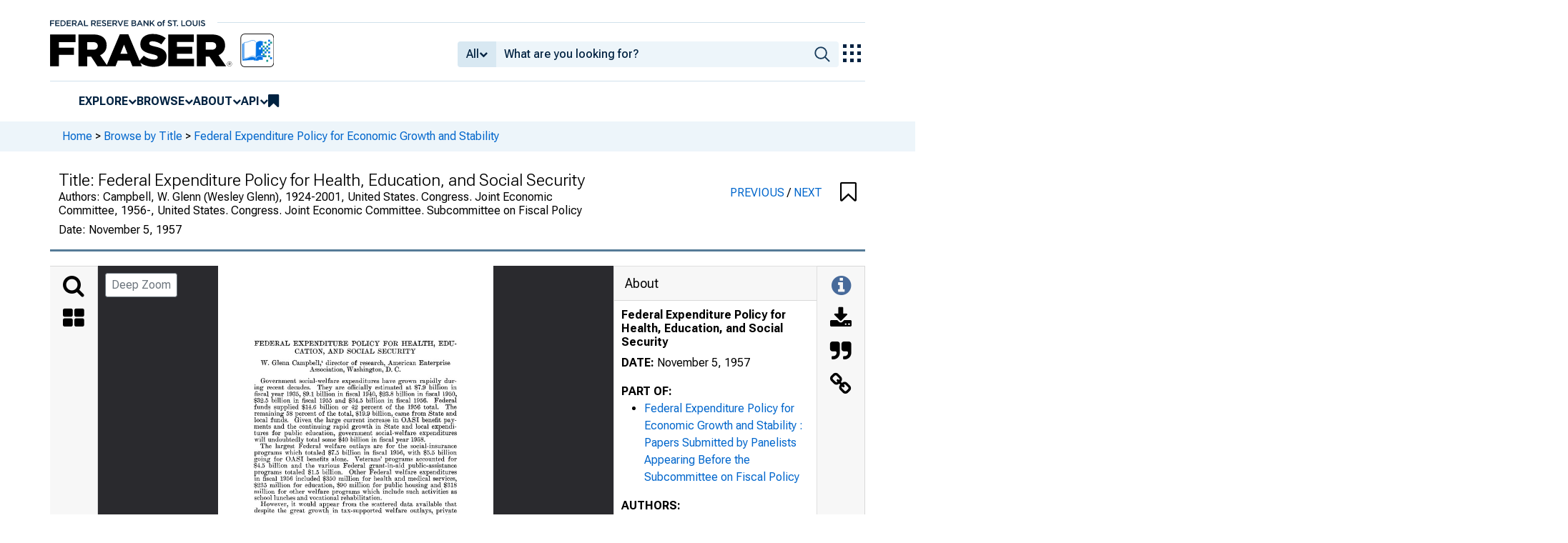

--- FILE ---
content_type: application/javascript
request_url: https://fraser.stlouisfed.org/SJ0AWQfR9fOkuGQxJr6A/L53uDc2ck84QchOG/fiIGKFw/NkRDb/BIRHx0B
body_size: 181262
content:
(function(){if(typeof Array.prototype.entries!=='function'){Object.defineProperty(Array.prototype,'entries',{value:function(){var index=0;const array=this;return {next:function(){if(index<array.length){return {value:[index,array[index++]],done:false};}else{return {done:true};}},[Symbol.iterator]:function(){return this;}};},writable:true,configurable:true});}}());(function(){M9();pGV();var tk,FW,hR,EG,sW,WN,WT,qK,mU,lN,BO,nW,HU,qm,jK,U2,TR,lm,nK,qd,Ml,Fk,Dr,cJ,B1,Nk,Q5,NJ,Bk,qk,SE,lh,EQ,E4,n5,Tv,WL,Km,ZK,Y7,RO,bU,Cq,U1,mC,Lv,J3,B5,Mm,K5,Nx,nq,S,bG,ML,IT,KQ,Pr,JE,fE,p4,nf,GL,l3,p1,lk,YJ,hO,ZV,DM,BC,dC,ZN,J0,GT,Tl,B,JW,Nh,TI,KR,rr,UQ,V5,BU,f5,T9,HC,z3,GV,bf,EL,Tf,vh,wH,dJ,nl,DC,b7,Hq,Dm,tQ,b9,UN,CR,gO,UC,F9,YV,Gd,fC,U0,LI,E,AW,lG,w1,kk,Lq,fk,n1,ZO,S9,hf,D,nr,VE,bM,r7,OI,JN,RK,Kf,xW,jQ,hE,IL,Er,tK,jH,VJ,k2,VI,VK,IO,Jx,UU,wq,d9,WM,sK,c0,mK,HE,cI,rh,YE,tW,H9,Wm,E1,PK,kv,Lr,Xq,xN,f0,tx,MM,b3,kJ,Ar,I,bm,mN,Xx,BK,Z2,qq,KL,X,HV,j1,Um,gQ,W5,j2,vC,YK,SQ,q2,MT,I5,zq,dO,wL,N5,KO,K2,Rh,Rx,bI,QC,vV,hH,BR,x1,vQ,nL,xl,TE,S5,QM,gK,FN,M7,JO,zN,R0,gI,Jd,H3,p3,cC,n3,Dl,c7,Sr,LC,cV,q,Ol,Pm,sM,mW,rC,NC,Kx,HW,ld,UG,EU,z2,zf,MV,Pv,Pf,lR,g4,CN,E3,bR,sI,rN,hl,Nf,Oq,w0,JV,x4,m7,jT,QI,Zk,JM,NQ,zE,AU,jh,bQ,mT,UR,cM,sx,VN,sl,Ev,mr,U3,Yf,Qd,kE,P9,Hl,vK,BI,Sl,YH,JL,lf,Vr,RE,T,kx,QK,p2,GO,bH,Oh,Ql,qN,mv,wW,W3,hx,TK,jJ,pM,ZQ,jU,Ux,sh,CQ,ZI,xC,hL,dk,Af,lE,v7,U7,Y,b1,S3,XI,I7,qv,Q3,T1,YI,kQ,RG,w2,hk,rv,C2,Hm,Kv,MW,r4,vR,WR,WI,V7,O,DE,k4,HM,fO,zO,cN,Gh,lI,PR,VC,Nm,mV,qQ,dM,fR,s5,bx,vN,Fx,fH,H4,nT,FT,MI,T2,zG,q4,wK,UI,fL,nM,gR,nh,z0,Q4,rx,Hr,LU,vE,AO,AE,Hd,SG,Hv,tE,Wv,LK,gW,W4,X3,k0,gN,X0,W9,tC,ZT,hG,pL,H0,cm,sR,k3,j7,pf,Fv,O3,wv,SM,mh,wf,w,jv,wI,Gm,m2,Qq,T5,Kh,m4,z5,R3,Bx,x0,Z1,xM,CU,sC,I1,GW,dx,xQ,h9,Id,Sv,Ph,rq,BH,Gr,gJ,nv,mf,X9,nG,Bm,gU,Bq,Ir,RC,Wx,HO,pK,zx,g5,JR,b5,Px,Sm,K1,x9,Ur,sd,EK,NT,v4,lx,cR,kr,gE,XJ,ql,Sx,Xk,N9,jm,EI,Fr,WG,xh,CT,Ih,MJ,f7,CG,L4,zr,TN,JH,P5,Wh,xm,Rv,cf,j5,EW,EH,gL,AH,SW,c9,YU,Yq,tl,nR,G,vv,k9,ON,gT,FH,CH,E0,Ch,A3,AI,hh,DH,KW,PE,Z3,UL,tR,Vm,Rk,q0,YM,rI,xH,d7,lK,pC,Dx,rf,qE,zJ,VU,SV,bN,Mq,Wf,IQ,hm,Mh,M0,vH,dR,dl,GI,Tx,Md,sf,A4,O0,pq,rM,R,kR,tO,ff,Jf,lr,p0,MG,I9,gf,UM,j0,RN,JI,KJ,dq,L0,Ud,DJ,nm,DG,xq,ZW,Ik,PL,Of,OR,B7,Tm,R2,MH,EN,qT,qW,RT,I4,dI,cH,Ym,fI,NN,zC,NK,Th,bv,pE,Yv,WC,XK,F,XG,nC,PG,lW,TC,x2,QV,Al,OG,w5,QL,rR,YW,Ed,gM,Mv,Zx,mJ,B2,Nl,pG,PM,gH,Rq,vG,R4,HK,D9,rW,E2,qG,Y3,mL,WE,TH,tU,DK,kM,nN,G1,kL,sN,ph,x3,Dh,BL,tm,cq,FK,U5,Wd,VV,UW,K0,kG,rJ,wC,JT,J5,QE,sV,vO,Tq,pk,qI,zd,l1,px,T3,II,YG,xO,S1,HT,L7,Jk,K4,DI,C9,FE,k1,UK,Vx,Pq,rE,Vv,cE,b4,gG,cr,OJ,zH,nO,wd,DR,Bh,OU,JC,QN,P0,d4,QG,Vf,dK,DT,dN,BE,P3,AV,Ff,Vh,hI,AL,kV,N4,IN,dE,ZH,TQ,DO,KC,CJ,xT,UH,pN,tr,fQ,TT,hN,OT,Nr,NW,OK,bd,Hf,Cl,sQ,tV,Ad,V2,Ov,XE,cU,jG,k5,f3,bJ,jL,Gx,GG,kh,qh,bE,d5,G5,s3,ll,Yl,fl,br,vq,dW,kT,KN,Uh,W2,Qv,xU,c1,hV,K3,f9,rd,G4,YL,Bl,p7,Y5,B9,ET,Z9,zV,E7,jf,hM,F5,zM,mk,Ox,C4,M4,rK,Hk,bV,ZG,pQ,PJ,X5,WO,pO,J4,Vq,c2,z7,cv,YQ,mH,JK,RI,O4,Yr,N7,pV,U4,UV,I0,lH,N3,vW,g3,H,n7,bl,LT,RW,jr,IG,O7,WU,VM,K9,J2,LR,A,xJ,q9,QW,mO,hT,m9,sG,Cx,bT,lQ,xr,A7,q3,jR,I2,wh,xG,M3,Rm,YN,PW,vf,Q0,cW,tG,AQ,Q,zK,wl,tI,wO,jl,wT,DW,Jq,Y0,E9,wr,Ll,MN,nd,l7,gd,lO,kO,UT,mq,vd,D1,tq,xf,gl,DV,p5,TW,R5,Lx,J7,k7,Jh,RH,c3,H2,nJ,Qh,Q9,r2,rH,Bf,fW,vI,GR,EC,SU,F2,TG,n0,GN,CC,XU,Zq,sT,dH,N0,BW,LJ,NE,rm,GK,Od,LO,Eq,VW,NR,Mf,FR,t5,Ax,ZM,W1,tJ,QQ,jV,Q1,Ah,Cv,TM,Yk,P7,AG,c5,B0,P2,zl,qH,xL,Cd,Jv,C7,NV,EM,hv,FL,Rr,Wr,wR,BQ,f4,NG,L5,El,Kd,LN,Am,WH,S7,sE,Sf,j3,Gq,pH,ml,NL,O1,zm,MU,Qr,E5,m5,VH,C0,V0,wm,NM,ZR,rT,Tr,wJ,fd,Lk,Q2,km,d0,A2,cG,AT,zR,l5,V4,UE,QU,KE,QO,f2,MO,lC,Dq,Br,DQ,cl,Rl,RQ,RV,dU,TO,IJ,TJ,g2,qR,WJ,G0,I3,qV,Fh,OQ,t7,U9,YO,QT,CM,Em,BN,pR,WK,J1,DL,PN,JG,bh,Fl,r3,dh,Pd,D2,Gl,lV,sH,Uq,D5,Ex,EJ,D4,HG,KT,dL,Om,C5,sL;BNV();var jN=function(){if(M2["Date"]["now"]&&typeof M2["Date"]["now"]()==='number'){return M2["Date"]["now"]();}else{return +new (M2["Date"])();}};var mI=function Dv(pT,X1){'use strict';var x7=Dv;switch(pT){case PL:{return this;}break;case pk:{return this;}break;case MU:{var KM=X1[Z0];H5.push(IM);var zW=M2[Yh()[Uv(lM)](ST,vl,zh,Zv)](KM);var xv=[];for(var IW in zW)xv[gh()[VG(Xl)](vl,XW,tM,Il)](IW);xv[kW()[dG(ZE)](Zl,xx(MR),g7,SI)]();var D3;return D3=function Z5(){H5.push(ME);for(;xv[gh()[VG(lM)](Bv,HN,jM,HI)];){var rl=xv[GE()[mR(IR)].call(null,qM,tH,tM,dv,wE)]();if(Qx(rl,zW)){var RM;return Z5[gh()[VG(Av)].apply(null,[g1,C1,tM,W9])]=rl,Z5[Mx(typeof gh()[VG(vx)],hW('',[][[]]))?gh()[VG(m3)](G3,T4,xx({}),Qd):gh()[VG(AN)](xx(xx([])),s7,KH,WW)]=xx(MR),H5.pop(),RM=Z5,RM;}}Z5[Mx(typeof gh()[VG(nx)],'undefined')?gh()[VG(m3)](XW,T4,xx(xx(MR)),Qd):gh()[VG(AN)](xx(xx([])),qx,lv,QH)]=xx(lM);var GH;return H5.pop(),GH=Z5,GH;},H5.pop(),D3;}break;case mq:{var HH=X1[Z0];var kl=X1[WQ];var pI=X1[CL];H5.push(wN);try{var NI=H5.length;var Y1=xx(WQ);var SN;return SN=B3(wq,[gh()[VG(wM)](KH,ZE,Kl,Sh),kW()[dG(FI)].call(null,XH,m1,xx(lM),LE),L3()[fM(FI)].call(null,MR,SR,VT,mG),HH.call(kl,pI)]),H5.pop(),SN;}catch(Lh){H5.splice(BM(NI,MR),Infinity,wN);var q5;return q5=B3(wq,[gh()[VG(wM)].call(null,Pl,ZE,xx([]),Sh),r5()[Vl(AN)](YT,Xl,F1,zh,L1),L3()[fM(FI)](Zh,C1,VT,mG),Lh]),H5.pop(),q5;}H5.pop();}break;case mU:{return this;}break;case rK:{var x5=X1[Z0];var fh;H5.push(jW);return fh=B3(wq,[R1()[OW(P1)](zv,Q7,fT),x5]),H5.pop(),fh;}break;case jL:{H5.push(tv);this[F7(typeof gh()[VG(G3)],'undefined')?gh()[VG(AN)](wG,FO,D7,O5):gh()[VG(m3)].call(null,SR,T4,OH,vT)]=xx(X7[MR]);var t3=this[A5()[mM(rG)](EE,XM,ER,wG)][lM][L3()[fM(rG)].apply(null,[AR,xx(xx({})),fx,HN])];if(F7(r5()[Vl(AN)].call(null,YT,Xl,Zh,l4,LM),t3[gh()[VG(wM)].call(null,Eh,ZE,lv,Z7)]))throw t3[L3()[fM(FI)](m1,DN,LW,mG)];var PO;return PO=this[R1()[OW(vx)](qM,N1,nH)],H5.pop(),PO;}break;case pQ:{var KI;H5.push(Xv);return KI=R1()[OW(rG)].call(null,Gv,xx(lM),Yq),H5.pop(),KI;}break;case QQ:{var nI=X1[Z0];H5.push(fx);var BT;return BT=nI&&Ix(L3()[fM(qM)].apply(null,[qM,T4,M1,sv]),typeof M2[dT()[CI(IR)](m3,AM,n0,DN)])&&F7(nI[F7(typeof L3()[fM(OE)],'undefined')?L3()[fM(xI)](xx(xx(MR)),dv,T4,Yx):L3()[fM(MR)](Av,g7,QU,CW)],M2[dT()[CI(IR)](xx(MR),KH,n0,DN)])&&Mx(nI,M2[dT()[CI(IR)].call(null,Gv,tM,n0,DN)][F7(typeof dT()[CI(Wl)],hW('',[][[]]))?dT()[CI(zh)](vx,P1,gv,v5):dT()[CI(q7)](l4,IH,Zk,zT)])?L3()[fM(vM)].apply(null,[g1,th,zJ,Hx]):typeof nI,H5.pop(),BT;}break;case gU:{var bW=X1[Z0];return typeof bW;}break;case xU:{var nE=X1[Z0];var IE=X1[WQ];var XT=X1[CL];H5.push(lT);nE[IE]=XT[gh()[VG(Av)](wN,C1,IH,E2)];H5.pop();}break;}};var LG=function(tN){return void tN;};var RR=function(PH,CE){return PH[QR[dv]](CE);};var FM=function(){return W7.apply(this,[hU,arguments]);};var jE=function(){return K7.apply(this,[zL,arguments]);};var VR=function(mE){return ~mE;};var KG=function PT(pv,pW){'use strict';var XR=PT;switch(pv){case IO:{H5.push(Yx);this[gh()[VG(m3)](xx(MR),T4,xx(xx(MR)),BG)]=xx(lM);var cx=this[A5()[mM(rG)](H7,XM,FI,wx)][lM][Mx(typeof L3()[fM(AR)],'undefined')?L3()[fM(rG)](AN,xx(xx(lM)),w7,HN):L3()[fM(xI)].call(null,zT,zT,Iv,xE)];if(F7(r5()[Vl(AN)](YT,Xl,Hh,AN,v3),cx[Mx(typeof gh()[VG(jI)],hW('',[][[]]))?gh()[VG(wM)].call(null,xx(xx(lM)),ZE,ER,A1):gh()[VG(AN)].call(null,DN,H1,FI,Jl)]))throw cx[L3()[fM(FI)](Xh,IH,V3,mG)];var LH;return LH=this[F7(typeof R1()[OW(nx)],hW([],[][[]]))?R1()[OW(SH)](gx,w3,G3):R1()[OW(vx)](qM,IR,kI)],H5.pop(),LH;}break;case K0:{var V1=pW[Z0];H5.push(Ul);var HR;return HR=V1&&Ix(L3()[fM(qM)](AR,jx,Nv,sv),typeof M2[dT()[CI(IR)].call(null,lM,F1,V3,DN)])&&F7(V1[F7(typeof L3()[fM(wx)],hW('',[][[]]))?L3()[fM(xI)].apply(null,[Q7,vx,fG,NH]):L3()[fM(MR)](MR,xx({}),mK,CW)],M2[dT()[CI(IR)](Zl,xx(xx({})),V3,DN)])&&Mx(V1,M2[dT()[CI(IR)](Eh,vx,V3,DN)][dT()[CI(q7)].apply(null,[v5,xx(xx(lM)),I2,zT])])?L3()[fM(vM)](jx,xR,tQ,Hx):typeof V1,H5.pop(),HR;}break;case CQ:{var f1=pW[Z0];return typeof f1;}break;case R2:{var YR=pW[Z0];H5.push(gx);var XN;return XN=YR&&Ix(Mx(typeof L3()[fM(vM)],hW('',[][[]]))?L3()[fM(qM)](OH,xx({}),G7,sv):L3()[fM(xI)](OE,xI,OM,q1),typeof M2[dT()[CI(IR)](C1,m1,M5,DN)])&&F7(YR[L3()[fM(MR)](nx,mx,CC,CW)],M2[dT()[CI(IR)](mG,xI,M5,DN)])&&Mx(YR,M2[dT()[CI(IR)](D7,tT,M5,DN)][dT()[CI(q7)].apply(null,[tM,C3,Hf,zT])])?L3()[fM(vM)].call(null,mG,xx(lM),w,Hx):typeof YR,H5.pop(),XN;}break;case VK:{var T7=pW[Z0];return typeof T7;}break;case qk:{var kN=pW[Z0];var zI;H5.push(cT);return zI=kN&&Ix(L3()[fM(qM)].call(null,wN,DN,R7,sv),typeof M2[Mx(typeof dT()[CI(GM)],hW('',[][[]]))?dT()[CI(IR)](g1,qM,fN,DN):dT()[CI(zh)].call(null,dv,KH,ST,kH)])&&F7(kN[L3()[fM(MR)].call(null,mG,wG,r1,CW)],M2[dT()[CI(IR)](Gv,Zl,fN,DN)])&&Mx(kN,M2[dT()[CI(IR)](xx(xx(lM)),F3,fN,DN)][dT()[CI(q7)].call(null,F3,T4,fv,zT)])?L3()[fM(vM)](wx,xx(xx(lM)),k0,Hx):typeof kN,H5.pop(),zI;}break;case jL:{var Pz=pW[Z0];return typeof Pz;}break;case vV:{var RX=pW[Z0];H5.push(As);var Dn;return Dn=RX&&Ix(L3()[fM(qM)](Zh,xx(xx([])),J8,sv),typeof M2[dT()[CI(IR)](rF,xx(lM),nt,DN)])&&F7(RX[L3()[fM(MR)](VS,C3,Bk,CW)],M2[dT()[CI(IR)](vn,VS,nt,DN)])&&Mx(RX,M2[dT()[CI(IR)](vM,qM,nt,DN)][dT()[CI(q7)](rG,wN,Mq,zT)])?Mx(typeof L3()[fM(AR)],hW([],[][[]]))?L3()[fM(vM)](Gv,ER,Jk,Hx):L3()[fM(xI)](Kl,w3,SD,EE):typeof RX,H5.pop(),Dn;}break;case wq:{var RF=pW[Z0];return typeof RF;}break;case M0:{var sD=pW[Z0];var gB=pW[WQ];var Tp=pW[CL];H5.push(jI);sD[gB]=Tp[gh()[VG(Av)](jI,C1,xx(lM),Dq)];H5.pop();}break;case Mm:{var vZ=pW[Z0];var ND=pW[WQ];var qF=pW[CL];return vZ[ND]=qF;}break;}};var Ix=function(gZ,MS){return gZ==MS;};var qj=function(Fp,UF){return Fp>>UF;};var cn=function(){return ["l61v","F/*+2GW","0>75Ph:>,","<O\x402+#EB7:50Oq%\'1",">*6I\fQ%<13GK","--;U\fH%)\'LY$80!","$2\"\\]",".<R\fG,:","R\x00K$ \'VA8","*0RI4$+P","X\bG/3","M:>*H\b\x40/*1","\v/9\"O","+ B\x403,","b*h\x07a]","\x408:&3AG8","\v*3VF:6!","hve=u8+1#DEF/; S",">56YW\r1;","zH","0(0S","%,\x07\'","Q\\\x3f:*\nDD,*$2P","#YK;1,T\tI\t;","1&u\fH%002\x07o5\f6.0","%GK7\f:","2D","Ar","\v0SL#:)GE3\n\r=2HQ2>1/Z\x40","E\x00I4>","\x006\"a\\7:","\r,,:L W207\x07SZ3\n-;BL/1\'YB","3$","=-*:SE\x408+7\'VZ\x3f8x:CP3<$2\\A8X4=,RK","&6 *Q]","M!-2",";1&QQ#7\x000P\x40\"","&)[Z3+<OJ7","-","C2\':=\x07Ya;0 \r(",">","PX3+<L\fQ6*+PZ$< U\nU/,1","D\vA","","F","-r.`\x00{j*\x00c\"i","564S","#\'\\B3(\'`g!<.)SH","36,","; 0\\M3<>,4","!~L3","+!ND\':","O30-,Vwf","\"#Al$(+0S","$:3/VK{1>:","k",",$G","D3+ ","&675A","J.- \'QW%\f>,0B\rD.8 ","#3,6WA7\n;","\n0\x40\tu,><#G\x00-+<N\v30!\\\x40","\b\'N\bL3:",".AZ&\ve","-,3/FG431!XM!1\"#","B3(6","7#RG%\f:*S\nQ/<**}O83=\'","E\\9\f0,,Q\x00","063HP2>\'*P","1<","1;O\x00W\b:,!]Z","J3>-9U3D,* ","g","\r","2+\x40q/*&.eA\x3f++","<:C\x00d#AK5\f","0*\x40M","06H\v\x40","O&\n(H\b\x402","2:43P]\"5:<<\x40.\x409\f<5AK;9<;0R","I!= *F","\b\v\b\n|h$2=M\x00H%11","[817\"O","1&\vJ4,2P\\73=","*\\]\">*66U\fJ.,","]\\9:xe#6 1P\\","9*8`Q2",".T\\2>*0b\nK#*74P\x405","4TJ#0(6YK\"","V%1!","8 2}K7\n+:0\x40q)2 5AO;\b","+!\x40N\f:+","7;",",-7L\fQ","|=5\"\v","FK8\f","3\v+18\x40\x40","\x00\\B3","","><1S\x00V3",";<U","RU","01;","4P]&1+0","w[0:*","3+6","2*<tB7\n2+","(PZ","2PV\"-=4","\\7;78","GA#;","\"25O","2\x070O","\"-5&","7#FA::<QL/16",">,","0a","\tJ#>)AA$8=","\f04S\x00A07-P\\","aJ-,+\\Z\x3f:x8TQ`- 2\x40\\8X>x%S\fH)+,0P 3-0","%Hok","BU4*7#",">4!j\x00\\","<)/P\x40\" ",".9","Z",")","6%GG&\f",",5t\\$&","9+",", (FA$<>,4",")WD3+xMB)1","7=6J\x07J8","66PO=-",",(,O\v\x402\x00$\"QG\"064M:O3\x00))TJ3","\'","w7CoBu,M.3q~/frx{2","1;QQ&5#","$666YO/","Hq)2 )\x40Zb9<,<W\x00","<*\"P~91,U","\x00bBK4-1#Dd3&+%pV3*,:S","23=2\x40\x406 *Q","Q\v"];};var xx=function(S6){return !S6;};var qg=function(){return K7.apply(this,[lQ,arguments]);};var EF=function Zj(Kp,zc){var IB=Zj;do{switch(Kp){case Ud:{Kp=UK;return LX(O,[WX]);}break;case Mf:{var YZ=It[Av];var k8=hW([],[]);Kp-=kQ;var UD=It[QB];}break;case tO:{Kp=UK;return W7(mm,[k8]);}break;case E:{var XS=Qj[SB];Kp-=RV;var Ig=BM(XS.length,MR);}break;case T:{Kp-=ZO;for(var Oz=BM(UD.length,MR);jt(Oz,lM);Oz--){var BX=Os(BM(hW(Oz,Mb),H5[BM(H5.length,MR)]),YZ.length);var sP=RR(UD,Oz);var bg=RR(YZ,BX);k8+=LX(IO,[DP(VR(DP(sP,bg)),HS(sP,bg))]);}}break;case lQ:{Kp+=UU;while(jt(Ig,lM)){var qX=Os(BM(hW(Ig,Jt),H5[BM(H5.length,MR)]),WP.length);var Dc=RR(XS,Ig);var DX=RR(WP,qX);WX+=LX(IO,[HS(DP(VR(Dc),DX),DP(VR(DX),Dc))]);Ig--;}}break;case x0:{Kp=Mf;var Es=zc[Z0];var QB=zc[WQ];var rs=zc[CL];var Mb=zc[EO];}break;case jU:{return Ab;}break;case xL:{var l8=zc[Z0];var N8=zc[WQ];var Jt=zc[CL];var SB=zc[EO];Kp=E;var WP=Qj[Pj];var WX=hW([],[]);}break;case q2:{var BP=zc[Z0];Kp=jU;var Ab=hW([],[]);var rz=BM(BP.length,MR);while(jt(rz,lM)){Ab+=BP[rz];rz--;}}break;case IO:{Kp+=B;var I8=zc[Z0];AP.Mk=Zj(q2,[I8]);while(wD(AP.Mk.length,sv))AP.Mk+=AP.Mk;}break;case VK:{H5.push(Xb);Kp+=Sr;GX=function(Tz){return Zj.apply(this,[IO,arguments]);};cc(ZU,[C3,Og,xx(xx(MR)),ZZ]);H5.pop();}break;case BQ:{return XX;}break;case rK:{var bj=zc[Z0];var q8=hW([],[]);for(var hg=BM(bj.length,MR);jt(hg,lM);hg--){q8+=bj[hg];}return q8;}break;case Qq:{var zs=zc[Z0];Kp+=KJ;QD.F0=Zj(rK,[zs]);while(wD(QD.F0.length,ln))QD.F0+=QD.F0;}break;case mm:{H5.push(Mg);Kp=UK;T6=function(rp){return Zj.apply(this,[Qq,arguments]);};K7.apply(null,[qk,[Cp,BS,nS]]);H5.pop();}break;case LJ:{Kp=BQ;var qz=zc[Z0];var XX=hW([],[]);var rX=BM(qz.length,MR);if(jt(rX,lM)){do{XX+=qz[rX];rX--;}while(jt(rX,lM));}}break;case FL:{Kp=UK;var Bb=zc[Z0];QF.Zm=Zj(LJ,[Bb]);while(wD(QF.Zm.length,v8))QF.Zm+=QF.Zm;}break;case R2:{H5.push(Ng);DD=function(HP){return Zj.apply(this,[FL,arguments]);};Kp=UK;QF(tM,Bv,xx(lM),Mj);H5.pop();}break;}}while(Kp!=UK);};var jp=function(DS,E8){return DS/E8;};var kn=function(vP){var xB='';for(var Hj=0;Hj<vP["length"];Hj++){xB+=vP[Hj]["toString"](16)["length"]===2?vP[Hj]["toString"](16):"0"["concat"](vP[Hj]["toString"](16));}return xB;};var Nt=function(){return W7.apply(this,[OJ,arguments]);};var wD=function(Ks,hP){return Ks<hP;};var QS=function(){return ["\x6c\x65\x6e\x67\x74\x68","\x41\x72\x72\x61\x79","\x63\x6f\x6e\x73\x74\x72\x75\x63\x74\x6f\x72","\x6e\x75\x6d\x62\x65\x72"];};var kb=function(){return OZ.apply(this,[q2,arguments]);};var Fg=function(){FS=["A8","2+J","gn\bkKg","E</1P5",",H;","cM","5k#zh\x3fF8_:b}QkN#I_v","\x00\t_</v#^\b>Z;%P#\nG48","B/M&","\x07`)^#Q\r+W8","u\x07r&Ph\x07Ue;k:r\x3feD&\v\n8> ,b/WM0:q\vy>ssXy\\>1;}8Z\rZ=\x003y\v\x07b_\v|\x07)\n7n8xi\bS\x07uy},(\x3faeVh)>`\v\rU$\v\x3fY(<,e&].9>|&\x00\v>1(e\r0[5ZE7=A\x07b&\bE\r,e\r#k.\x3fG\t\bcW&>1.7ktZz)1_\x00{oesT+\'~1,#L\b&]!wh;l\fC\'[p>:Y\fe\r*g*qe\x07zW~57\b\r2{):ee}%S~r&&}\r\'!)\r`;#i\x3fJTe\x07q2\f(>3>(#e)\x3fG\t\fW&\\>/`;#m5/-E\vy\rK D/~5#Tt#k):e\x00}nS\x07p=ys2>>e  x:{\bx7L%X)<e)2\t\r\fM):U\b\"nS\x07p40>e\'^9\x3f}`=g\x00-y~5O1,`>WM0:q\x00=G4~$\x3fn>!,e7z)1a\x00{oeb&\v|G9\r#A\r>#ae\fK1;\x07,\rp(N)Cq!\'sb#\t{(>3\b\vP(#ko):gfe\f\x074{/!,g\' Cq&/]b#\t{(>38T(#g8:q\vbvr-\x07>\'|&i:s2\x40\x07~.~5:<\rMo):^9\x07uk&\vu%\x00Y\fe\r&r)1Q2&oeD&,f\v17\nH 8G3\x07f=;>>G)x((\'4i43Y=4\vG\v~39;5`#k&E\b\vnS\x07t2ym&\'X J+\'k\r\"W>/ewD&\th16 ,r6\x00m;!hi\v1Cr&.\\=\t>F!0\\3Cq\rPde~G1/}j|;rX-xekrV=~*C\x3f7EWD9>q.<e\x07X\n8;(,~b]4/u\x07q$TN\x07,\rq\'N&q&isT#~5!<{#k0:q#\vvrV=~&B#ekJ[\x3f-e\x07W\v~19\t5e#k:~2\vH\x00x#=~C/=E0\"Or\v|\x07r-\x00nnO1\"`#k\\-\\a\vjC\x07c&\vu\n%6];#i=`\vWdR$[_,*G\r#F^&\ve\x07w\n Lf>1,\no\br)1z\x00s<e\x07_5!Y(;,\x00G\r#D\x3f\x3f\x3fG<lI\x07,e/):t;ge\x07g/~5\b:G\r#D\x3fG\r=cF=ym0\x07%e\r(\r\'1fs\x07r&\v~(:I,e\bn!0:q\x00%r&&m4\x07)#ekg=a%{10^G1)e\r#I Q:q5ArR-o\x07>1\'~+\\:q\vr<}\v~3-\t9mu#k+HJa\ve*}(rv>1\'\x3fGRk Cq&\\b#\t{(>3<%T(#g8:q|rvr-\x07>\t|&i:s03\x40\x07~.~52<\rMo):[)>\x07up#=~.%*e+z)=a\tgD&\bk3O1)\r#A;>#a\tS\x07p5K;>1Uek\vH\tt\x07r)!^\x07,\x00G\r!m\"\x07>ss#=~&C\'\"}0F\x3f\\3\tQ\"{_\vQ8:1,*G\r#F#a\'AcR-g2>\t\ng(k1{\t|\x07r5f\x07-)9e7o;G:\b\vnS\x07v3yo1Ue~,\\4[Cq\x3f-e\x07W\v~1E5`!#^4):[5\x07u^&/fJ+;#o\x3f=\x000\vge]-\"]2-\r\fM):s;\'j%r%77\ne\r4G5/BF2$ge(T\"\v~(,n-|g)NW\x3f\'j%r%77\ne\r0P401\x007=A\x07b&\b\n83,}WM0:q|\\#=~7T}B;!O9:s.<e\x07X-n:&1X)V!#d4)8x\"<J\b_4\no(e8k1{\tI\x07R/~5F\"N#k^4fa\vu\x07r%Y\x07>1\'\rw&Rk)-\\&><e\x07_)2{(>%7|r|0}/g\x07\x3f;l\bpm7%\x40X&F4=-g\ve`T\'{>1,m**^4):[\x07u\x07\n&\v~Ie\"\r\x079:q+gwD&\tjl: ,4l;(e\taU3!-(U\fv;k):v2/is^_/(>39\t(#ng):qrnS\x07p30Q\x07>1\'w+\t):v`r|\x07r-\\G1/|n$>.[=eqd&\v~=#cuk={\t|\x07r-\\*&1\\9e\v7gd$1Cr&.\\>++&r)!d5T$^/~>2\\9e0F:~2\vH\b\'S*%EY\fe\r\'`\fq\x40\x07}\v~\t;,\x00G\r#F,W\v\x40%r&\'u<e!(z9\x3fh\vM>\v(>3w)#{*JG\b\vHvrR-]\x07>1+`;#m5/-E\vy\rK D!;Y>1,E-]o):de\x00|$.\\>%X*e):w\x07eD&\t\\5,}\vS]+Z=;9e\x07r&\vW0H$e\r(6YKq&-ge\x07X58g;3)9e1D\f:}e\f1\bUe 8z9\x3fs=g_1.~1,#k4hi\bnS\x07p\'K;>>e\"\n}f:s4\ft\x07r=9e\bJ\t\tLc#N4):^kJ~q#=~&B&G\',\\\r/-r5ge(T\"\v~1,%v>:{0:qx>rR-M2>>g B45\\j(T\"\v~+1,%v>Q^4):[nS\x07p5\rJ):e\'S9\x3fh\vi$W\v~4-&\x00G\r#D\rNW\'QrV=~7+7G~4`5(UgsT*%(>3\x3f\tQ:*^4):^\v\x07uk&\vu0e\'$aq!\rVW\v~1%X)`!!_)JG<c\x00Jxi>+e#ib_><e\x07_=g;(,nx4Mo)9])&=I\"\x07N\x07,\rr\'Mr)1\x07.<e\x07X3tH,\x00G\r of\x00w6e\b[>$qp>:Y\fe\r*Cf:s&\t\x40\x07}\v~1\'\\9e1F:\bjCk&\vW(&(\'4~_3\"Or\vI\x07}\v}N\t\tC#k\x00\"^enrq&\vyp>e!R\fq\'/\\b#\x07(>3$H#\x40g):q0S\x07rV=~,&;*ek!f`=c\"\v\x3feFC)9e\t;Gf\x00i\bS\x07{ym7\x3fGZh\r\"q`=c\x0053^\bJ)a\r#N4):[`3jCk&\ve\v8\'>F!\x07O9:r.<e\x07X18g;,\r#A\x3f##ae\fu=\x07=\"F!6 Cr`=gv;Y>1,O}-8:q$vrV=~64e\r8Y\r\x3fN^5\r7\v\x07W\v~4;X)`#k.Gi\vI\b\\>u8UJ+\'k\r\"qd--I\x07}\v|= j 1}bXW\vQ\nk&\vu1.A];#i2.h\vJ\x00_\b(>3>qS]+(f\x07.i<k&\vu,\rt#k#7h\vU%W\v~4&.*G\r#D\x3f$#a\x07u\x07r$Q\x07>17}EWA5[`\v3Qk=:em9\x40}h4M):q,%e)#=~4*e\rZk\x3f#h\vW\vE;e\r!s:q\x00>\x07r&\vx\x07\r1)e\r(P\f{d\va\x07r&\bfG1,#:{[","-Z+:\b+J\x3f\vE9","W","J6_","H>\x07U%86G\x07c.$Y3:",",/H\x3f","\x40","e%G<Z\x070\x07+G8","0\rd8\':^)]Y9\f","$",":-K\"F>l*","S$\x07O;","--A","\\\t\'P*\f\t!S\"","X:\v5+I)\f^$*d0-E+V","/H3T${>\v","S#Q m:\b<A>","D","<K#B<","B>9,k4Z\x00#Q\f/P)","\vQ6/=H3A","=]+H)O#","\b/\x40","9V8","S\fB4q","K\'\r\\8.0"," A/","u\f0>","-K\"C9","\'0\x40#_","8A>","O)Y","K;\v=_\x3f>A2A)L","\x07L1\rD8<:p\x3fC","!+,W1\\.","\x00;/HF4Q%/;","(Z+","$o","L)\vM\x3f","/I","","E ","\x40jR:\v*","k\r$",",\v>t>\rR..\t_<-V)A","&#1\x40)D","\x00T5/1","<K+C8Z\t","(\\\t/","W>^","T5)A(G+#L+\b<","1S%#0J","+K9T","n>1Z\v6)er&\x00\f\n)\x40,9Ct#k;>0h\x00`1r$R\r1\"nyn:.i7l+r(wj4\x00\fQ#\x3f\nq!w\n\bp>E\n\nI\r-s]t<\t*}\x07\x00}R0)){C\bo1:602e\tj)X1\bey\n~:)4i8`+p(~j<\x00k10,uzkU\n\vp>E\n\nIIs]d<\v}\v\x00R\n),{L\bk1862b\tj&W1\"hyn:.i7t+r(xj4\x00\bA#0q!w\nJ>E\nI\r-s]t<t}\x07\x00R0)#{C\bi21:,2e\tj)X3eyz:)4i8`+v(~j(\x00k/0,s4.g\n\vp/E\n\nI-s]\x07<\v}\x00RT),{Ck1-62a3j&W=1\"eyn:*Pi8h+r(zj4\x00\r#eq\b!w\n\bJ>E\naI\r-s]t<\f}\x07\x00,R0)/{C\bi\"1:62e\tj+X5FeyD:)4i8`+w~j(\x00k!0,r4!Y\n\vp,E\n\nI\t\x07s]d<\v}\x00RT),f*k1562fmj&X=1\"tyn:)i7p+r(kj4\x00\vQ#\x3f0q!w\n\v>EI\r-s\x00]t<\b}\x07R0) {C\bi\"1:62e\tj+X1\"eyD:)4i8`+w~=\x00`+$ )8f:;eq$Q\r)e\r)b:)<r)tt/X0),=g+D6$q\bC$+t>1&I\r%h=6[c,g\x07r,R;+S\r!~::qze\x07}\x07/1,4\b\v2P-k6|\b1./a<k\v:q\x3f.\r!w\x3f\v~0*,vePF\"2<fem~ir-~}>85eQeX:`\x00\ve7~P{H<$ai6/]\x3f\x00\vo\x3f\x00\rWn\b1.*^\'|0):q\v1r$j-\'1,:Y\fq+mv\"r#-~n\b1./a<k1:t&\vuuy\vq<>1\x00:O\bk\n<f$lv)Ug>:)-I<Zk):qa=hS!\v&\vj\'1#-e\r^<Y\fqlnir)~*\b\t`|#k%h)e-7{H=$%vf}k\t>B\t\vnP\tr}\x07.4 u\r#k-Gq)eKX>1,w6,I)~(.(mr&\v|nF,I$)P0Jze\x07|{H<&8<I\r,I*.v()2bsw\vw>\'>/-J\nOP:^6eD%\v~;-e\r\t<]t\t\vrP\t\x00W:.H,\f {\"i\t&pe\f\x07%\v~I&\ne\r#`\'BS\v4I*=t%2\x07&{e\r!k):r\x00ree\v{<B","*F;!y\x3f:*PJ/","W4>E2G8F","\b7\bU=/1M3^8\x3fQ(\r>A(","\ts","q-v1\v","K3g(Z/)\t%\f","u","E\x3f","-:PV#\\:;/",">W.","_","\x07\b,O%b>\fU\x3f",";+\x40","\x3f\\,","uS)","%\r\nE49+s\'XP<","2AjL+\b#A\"\n X>\x3f+%R)WM(M\"F;","m","E6",">:W2","K%","\v/T*V7+F\f>b)^\"","H%/1W/\\\t9","K9Q6/,","Z6i","P)F","u\bR586R#A89\\-\x00B\"","!\"0J#","*A ","\b#K:\x07c#\r","A+R&~;\b=W",";\tW$+8A","","\x40V","C(\'=K*","WXDs7_9\vY>$PnAN1M:\v 8_\b1S%#0JdZ>F/\vnw5H8]s9&I$\\\vhb\v\t+K*By._=d6P#A>P-\x40 G8\vE9\x40*8:P3A\tjK&(81S%#0JnGN1M:\v 8D\fu^2>6K(ZwK&(G5\x07w>qG)]>M*<q_y._=lyPgZF2`T>\r^8\x404u}W\x3f^%S}E>A#\n#WDy8vY F\t)K6M<\fe\b\"\">-M%GEqMb-P%\rDA\x00B4>*V(7)M+79U4R;/<PhC%K0\v\t+\b#_Dy\x00C=1t4\\/M+\\sk.\bO4UT4,6J#c%O:\r2X*D4_\x3fb+\b4cD+$0sAbK;M}+b F\t)K6Os8Z2\x0732F)_XF2t_1N_j\tUY%/-E2\\6C}\x3f0:A>^8Y2w>\n\'\x40$\\\v/P#V+J;p09&J%z/M>\vl\b _Kyc%86J!g-C#]0-:KX>d0-} F\t)K6M(\f8NX{\rRK#/+Q4]G]5`\x40)C9\r+B>::V2JO>-S\v/H9\x072D^$\':V\'Q\v/~O\\!J*\vM\"R=/ev8V++mRW~Dk#\"P4J,$\\Ol\r1K#\v%c$B{U$\\+fP`2A\x00B4>*V(MB3B9\fI#^q9wPjAK/1V\v/Vl\r%N]B:-K2\\3O:_=P-\fI2\x07\'u-0wp=:\n/O6>d/V)G\b>F/YA;\"\x07]wS^-6yo\b/K*\rM\'\f-N\b\bF>!:jH+S*J!fP`\x07\"A}+\"B3]>V0PfP`2A\x00D#3$V#G8Q$\v\t+n\fE%\\sf>V!\td\\>E<\b)KW*\vD2\"wPoH/K*\r:]<\x07uB>=}\b\'A\x00pK\"\r\b`S>Zj\x40F08T{HqY*\'K\"B\\A\x00M7\x3f1G2Z\b$&WY3B9\fI#^q.w\r=N+MM3*JM{W7\x3f1G2Z\b$v\b:Q>\f\n#\x00C,cv0RjRb0\x07+G8LM2+B>>0P\x3fCYs\bM\x00h!JG&Sk\fcv\r}DAlH~BMh#LI6&f*\r`O-(VK/Vl\x003F\vB>>0P\x3fCwIq:K8Z2U4R;/<PhP/^+X\ng*D4_\x3fj\f21\bl\bnB%\x07\f}h-A2F$Q<a-B\x40E\x3f)+M)]O8$XbV`JL\"D8%1\f28Z+\nnP$\vYy7^\'%4AnAK>\"VYg\r1_9\vY>$\\nAK/$-P%\rDwSY}+sQjPN1I>\rPsLdq>5WB}+v/UOhK7\rlq_Fy\x404c$R\'AG,3Q)\b\x3f_Ly\\$/dV#G8Q\fVKlK.\bO4Y\rl>wWoA%<fW`\x40u\b\t\fQ8>}\ryVI8Z,+\f\x3fLu\b\t\fQ8>v\n2[$w-P%\rDRK\x3fb}J#Kh+SA-\r1K^2>6K(cD1WR&V#\b{WE})vYo]/-\"R)JY~FX4$w\f F\t)K6E:\r7!\tE4w+\b3cBvSX\v;J/C8SDx1-A2F$1WR&V#\b{WE})vYo)3Q)\r1K%H\v8b+L/\x40Kh`6%AnNQ!\tE4p9Q(P#P1WA<\r7_9\vY>$Kn8Z+\nnJ)\n2\x40SV$$<P/\\\tbZsY \f8NX{\rW_x7v\r;A>J-P\fsEs#\x00^y%sKo\t\bb\"Y(Q\"^>\x07b+\b4cD)M n_$^5/;w2R>d\r;V\"BL\"D8%1\f)cD6XO+\\)_#Wswb(\"M0\bP+Sl\'X%\x07\ts\r:J#A>P-_nE O6\f#\x3f1J/]\x00hdElG#Z;\rU5hb{]N1V9WR&V#\bjUF_x>7V)DG#-<J7K;\n\'%6\x40fK.P1JL~Y1E%\x40</+L)WZ%:Q)%Y~\rQ#j>#/S:+%6A\x00F08Q{lO+:VK(\f9KQ>SElwbToP\b$K6\buV)_%[E,76Bn\t/G+]MPsAbO#\x00Tx/qW#]wZq \b Pq\x076\v4&,AfZb+9q_2FU%\"0\x40oH,}\f>A\"O3;Q#>}{\tcK7\rnJq\x40I8\v\\4>:\x40dd^-K\b`\x40%Z6X2<A6G%Qw^\f<CeO;#/+Q4]Ewb^\x00+P$\rNqN0(-Q6GOhM:\v `\x076j$b#K)J+\nl:Xw\vFXy>sVjVNqV9WR!V!FuUF\r2d+]6VN1V9WP+\n(\rD2WYS>\'/H#G.e]=T)\fN2\f\"Y4&;jPI+M8BMP>\r/\rD#E4q-A2F$D)+/LK%WT>$:#%Q:\rO:L>\r]uUF\r2d+]6VAl1BR!I<O#\r}/qI#G%[b]<K;\x402FB6w<\n\'A\x00cB\" G8\vE9H$%f-\r=E8:BC#A8\nE3D\r%d6P#A>P-$0uM*J\\8awb(/K*\rM<\n(\x07F2D4w1Q*_KhK7\rlq_OqN8>:V\'G\b8-<JjD%FU%\"0\x40{/K*\rObVbX0U\r_8.jlO>-V\\O:L>\r]uUF\r#d2A2[\b.#R+P9DuIF\r4ly\f4\n/K7PlP$E JWB+-C{]=\v\x00\b\vV>\rXJ/X4j6P#A>P-_+Wl\fE#H\vB><6\x40#j}TFllO#\x00Tscv\b6\b+MMfJ`>B0>0VjAI+M8VK(\fnB%\x07\flwbKhG:Zv\r;V\"BXyD9%;dG8P(]\\`E>8FB6f-\n\"V\v/X>\vP Q \'S\rQ#j6)8Xd\r;V\"BChUT>$:nA<>-\"PG25FY<>H3VK81\bsPb\fO/7_2f}V#G8Q}^MP<\n!\x07^\x3f\x07wb-\n+V\"P;BR+\\8\x40%FB6w)K/WGzs\r^\t+H)K#\rF^$&3\b6]#w\r^\x00+P$\rNjJX#%(jAI+M8B\b9Z2-\tB>8w/G8^+M<A\x3fF#HCq$0PfR\tjP=:eNXy\f\\4->P#\t\x3fS3S\x00D3B9\fI#^qwPoH+M\rM:V5.E4Rka\"w$+YVE<\n/^4\x007_2w+wnNf\rM:jJXy^0&3]\n\\wKM-A<\n-^27_2w+unNfK7C:V5\'D#U\"d/Q5[O8\"-P%\rDw;SDx1)E4wKq\x00>H)C8\x07L*7dVhG:Zb]<I-\b{\f\\4>:48Xs\v^!I<O#^l8\"B3]>V0P\x07fPe^\x3f\b%8&a(G#Z,B+:V5.E4RYB>%+;nK>9(/G$Je{Y\"csP.ZdM:\ff|KW1S%#0Jf}O>$E:\r7K%H\t\r%*y}ZbMv\r;V\"BXy\v\\=b+\r}Zb9\n:M#\f\bjUI!/0BfGI$Z\'\vY+P9Dw\x40Y7b~M5}+Q\b C8\n~\rQ#j:kK$9\n:M#\f\n%\x40RK7%-\f}L/+Q\b C8\n~>d<E*_O>:VY+P9DwUF0&*A{G</bs\r^\t!J)_\vfD\t\v#/+Q4]G8)+:\rC3HK#d;K(VZks\r\rV<A8X9H\x3f/\'P{]7M:\v _\"\x07R#R:M,,*J%G%Q>XD5V)_%\x00F0&*A|E\b#[O\\\t!J)X\vgB4>*V(dO-:]<\x073D3f}G)]>M*<`\\6Uk.sG)]#X*\r\"AvC*AWYy.s%\\\t9K-\n!VnNQ!\tE4p&\b%\\\t,V8\n\f,H)X\vgR(d;M5C\v+F\bsBd;DYw4$:V\'G\b8y*\'K\"\x40{\rUY\"\r:J#A>P-9-P%\rDj^2>6K(cD)M<n_9\vY>$}{G:Z0Ph8LI8\bD#\x3f<P)A\\8Z+\no>D\fF\rl3#Xdt$Z-<b9\fI#^swbnAI.V,\f7j-O+\t\x3f+2AofZq%*D4_\x3fb+\r=A>J-P\",N)^yD80P)G:ZO\",N)^yD80P)G:ZXb\x40eX#F$o!80P)l8w[sXbH`\x40m2B0>0V\x00F\t)K6Og\r`\'D>>&T#((U:C-V)^2\x40}>\"\b#=M>M\v;J/C8SDx1-A2F$D\x00 /M8X^*Wuy2qT4\\%K&DbBd\'D>>&T#f9\n:M#\f~\tU%\x3f-JfG#L\"VYA+\n\rS9\v2D48>P)AZ2:Q7J/_L\"D8%1\f2fQs\\g_:\rC3HK\rlw6`wo-=AeY\\6[Ql$:SfKO9+SA \b#K>A\x40B4>*V(dV,8+V-E%.^2>6K(c\x00>EC A4~FX4$w\f F\t)K6E:\r7O#\t^q>q\x40)]uKq\t;Av9\rDyc\"\roNK=V\\\vfF`u/^48>P)AEc9WA;\bd_9\vY>$w\r=A>J-P&M\x3f~D3f}P)`8V1RAfB9\fI#^yc$V#G8Q}$$A/\n\rU#++K4nE7vSC%A51S%#0JnGN1I>\rPsk.\bO4SDxf:n\\,P-W\f<\"BC9H\t4d/Q5[O$d\r;V\"BOyF48,AnK,J1!Jl~_#bdAh_$X+KD5R-\n9U!%/\fo\b,1_nVeO#\t^q>qR\'_/1SC*K\"\x07vYWD,8:P3A\tjKq+mR#4d)E*F9SC>V#E#\vUl1<K(\x408J<\vtN`O$\r\n7\x3f1G2Z\b$+V\v(\f8\nC$F\vB4<bjG#Lq:|N^\x3f\b\"/1P{G#Lq \b PqE>\f[\x00}>7M5%Q:BQ\\bP$\vYy\f\\4->P#\t\x3fS3S\'WbO#\x00Tlh1A>GEfK7C/V+_\\8af+L/\x40I>M&:<M)1\x07\tu0)7\fKkKvfR-\n%H^q>7M5E>bBM`G$XS\x00xlyKhP&Sw\v=\b>K\fqIC+\fmAI9S6E\reD\fY\"-y{E\b#[OYbW8\rZm^2>6K(N1K7C*K\"\x07vX\x40F08P{G#Lq\v\vJ8C2 \x00\fd<K+C\v/K6V\'Bd\x40^\x3fGswb23O:V<K;B^y\t\tWj8:P3A\tjK7C<R-W{\fC!++G.v)Z/\v *D4_\x3fb+\r=ZbK7C*K\"\x07#\x00\t_&j+0RjMb\v=*D4_\x3fj:\f#\tcD-<Jl#\vUlh+L4\\h>Q)8NXyH%w:\b(AbMq&K(_\b9\rDsf-\n\'A\x00wI0M~\r`C\v9_#b)E4\twK7C:V5\'D#U\"d3A(T\"nDSswO\x079A\x00F08M{G#Lq\v\vJ8C2 ^\ff>/%R/\'K\"YC1\x40YB>%+{Z#+\r\t!!GeO#\t^q/w#]hdE\'\n8S\x07\fl>7M58Z)V\v/Vl8FQ=&wMj+K<<-eNIj\x07US0&3\f/E,V17h#\b~SVy\x3fy%#Yw\v=\n<O!T2++G.\b)-<Jl\x07>FQ%)7h)PKkvD\vfP$\vYy\tU\'v6\n Z\t+S3<-\r>\x07^\"4b6\n Z\t+S3<-\r1\x07F$\r[Y7b*\r=ZbK7C>V)>FQ%)7h)PN8Z+\nnAd\v4\tS90GjWcB:\b5M*J\v4AX#%((Vjz-\rf8SwQ%/2A(GG=V+:/^4\x00[_#j9M(R\v&F}VK(\f8\nC$F\vB4<cMhU$^3\t!!GeO#\t^q/wMhU$^3\t!!GeW*WQ38*T2\t\x3fQ<\v \f8NX~_#b)E4wK7C:V5\'D#U\"d3A(T\"nDSswO\x072A\x00F08J{G#Lq\v\vJ8C2 U\fq6Bn]I>M&3r8\nC$F\vB4<y)+S3WAlB%\fK;|>)}\r`\"V,Q\x00+Rp\f1Q=&&h)PN1I>\rPsJw\x00X2\tM,#yn8Z>RPs8Vu\v^%#1Q#Zw+VVK\'\n8S\x07\fl8y4Z#9\f\"H5.E4N]8w1Q*_NqI>\rP\fsMs\v4\x07\x40=/+M)]]1Bd\r;V\"BKy\x404w+\b\'8Xb\r\\q\f8\nC$FU%\"0\x40{\t/G+]\\&M\x3fLD2\r8d9M(R\v&FA>\rvB>US>\'/H#Gb^v\\!I<O#\rAV$$<P/\\\tbKs\rY\'Bd\x40^\x3fGswb23O:V<K;B^y\t\tWj8:P3A\th]-lq_^y\x4046#%\\\t>V1\nOsq#\vUn>7M5\t/G+BC/V+X\b%\rE#$}{dK&RfP$\vYy\rQ=w+L/\x40I+M8BC/V+N^\x3f\b</+L)WZhM:\v `B>U^42+dV\t.vER!V!FuUF\r%d+]6VAlMyYX&M\x3fLD2\r#csT;#Q6\fW(Q\"^>\x07%c$B)AO<^-_P:L%#u\x3f>-M#\x40I&Z1cwjX\x40|8v_0RjZb\v=\n8SB8/,4n\\#Yw^\v\'J-F.$SlwbPoA>J-P&M\x3fLI8\v\\4>:\f#%R/\'K\"NOy\tD48K%K:V\\3Y`K#\v\n7\x3f1G2Z\b$+V\v\v!VdK%H\t\r%\"6WhG3z1\v+WbO9X|{dVxWqr\rY8E>BOjY\"d+V\x3fv\t>M66<yw\vL\rUD#3K%ZwKv\f<\"_Oy\v]!&:P/\\\tqV9WR&V#\bjUF^>&T#<^-_P \n-Ml;SUx7-A2F$0\r&V#\n9\r\f8-K4E#S3\f\"/^4\x00[Q%>:I6GEcBs+C-O\\5p9Q(P#P1WA<\b)KQ%\rE#$P.Zd[:\n/P)_Q>B0>0V|}O>s\r;H8,K:\rAB}$:\\2\b):\\O A4\bjUFD9#,\n+V\"P;YVE:L%6\r\'%6\x40fNfO\"\\\b3B9\fI#^q/wPjAN11\ns>V%V=/1C2[Nlw\rM`H)\fM#\x00R\v7%-\f0RjZbO\\sJ)\n\tQ(b-\r}V[8:T[D )\x3f#3mj8:P3A\tjQ\"-P%\rDwSD}8sAj]K%6SD5P>Q!\t\t$w+/nO+sM`R-_2Q%)7\f28Z+\nnR#\vNw\rSDx7*\n\"\\\t/\x00-WDtt>\rG>#/,K*Eb\\vQ+Jd\f8AV$$<P/\\\tjPw\vY<A8X9HE\x3f)+M)]OcD)M<8\nC$D\r088Q+V\t>Ld\r;V\"BD2[`#%2M5VObY*\'K\"JE{RK\'+-\'d^/fV`\x07l^2>6K(bKvE/\b#NC{WS}h1A>GEfKv G8\vE9H%c$JnRK%6SA-\bnB%\x07\f}>vY3%V;_\x40D3\reW8_\x3f$:G2\x3fQ<\v \fe\\6[Dl%wVnI\'^-XE(Q\"^>\x07%b1\r=E86D\b:Q>\f\n%\x40R&8>Tn\x3fQ<\v \f8KQ1\x07\tjqvW1Z)Ww\v^<A:_^yH%c$G\'\x40je\r;V\"BCjU\x40>8+W:fKq\v\x40P\'\b8LD2\ref9Q(P#P1WY8E>B^j\x07SBycqI\'A\fb9\n:M#\f\n#\x40RK\'+-(f^s\n\\bH`$D!f)\b\x3ffXs\\bF`\'/D7\v#/+Q4]G8vQ\x07/TdJL\"D8%1\f2,P-WKVgW;\v^4\x00SD:-A0dQ:\x07D5G-OwXAB4>*V(wY*\'K\"J,pb}G)]\t/\\+lM\"BD6W0>0Vo/K*\rM Q !\t\t%w1E0Z\x00+K0\r^!J\"\x07I#^}8bPhV,Z<\v+p5O{\rFD8+P}A>J-+bq_2WK\n4tok]g\rs\v^7T)Vu\\=hYjRZ,J1!JdKQ%\rE#$wE{\\O8vQ\f<OdJL\"D8%12N1M:\v >Jy\tQ!bwB3]>V0Xg_*\rXS\x40\"=6P%[O>/\rsPb\fO/RK2+,Af]#Yw]+V\rO9\x3fQ%+}M(\t+I6!Ve^yH%wm$A+T\"\r;V\"B^y\tB$:+\fdA>J-RA Q l\vC4jm4V\x3fM1_C/F>Z#\x40YB4>*V(K$^)\f:K>L_$\r\tq6/1PR+8%\'C$\'D#\x40(>H3Vbd}\f \x40\x3f\x40uR8&:j8\\7\b-P9OuDYR8>1A5\x40Ef2\b\"`\x40Z;\tV>82j&^+#r)Y>\x07}h*E\x00F\v&i:\r!JnN\b \x07\fehs F\v&i:\r!J\x00\vY#J&xq<E5VGy<\blA\"\bmD$812>P/WY3\r`*ARxd>T6_bK7A/V+G2Cx7sM{U$\\+f\r7O#\t^q+qE6C\v3+bE>_:\rD\"c\"\b(\x3fQ<\v \fe\\6[Dl1\"\b47+\r\t8E>BOjGq9B5P/Z1<8E\x3fJ{XR6/+g)]/G+WR+F+\b~D\r4d8A2v>Z1\f \fn5o/7o5/=Q!l/Q;\b<{%\fL8JR\v%w$R#]%Me^\n+PX6D48wJhf)\x07~\f45)r\t,n:$g\bho/Q;\b<)LM2+Q#+2A2VbQq*> w\x07\'n\b:>~\ral0}3YuR-\n8UU&jB \x408Z:3\f R-gDK-:P\\\t>Z\'\vXO9A.FeJR8w0\n!VG+\'K\"J\b\x00-9w;A$F\x00M:\b<A>=C9xq-=E$[0\rBW!\n+\x07^\x07\t\tQ</+A4dj21>a\b=|&\x3f\bat+c-\t+V)m\x07UW4>E4R\n/K:\rX`q/k#>tjv5m\x00(5/\theW1Q=&&_4V\x3fM1;r)\fN8AD<:J\"\\6C1\nbC<x2U#/-2/Q;\b<X0\f_;WW!\x3fmr#]%Me\r^+J(\rXe\x07^$&3\b!Cxm:\b<A>XXy^5/-A46Q*3Y`9\rDl|st4\\\n#L:Q\"\f\v~Dxv\n%R)WwW G8\vE9\x40RK#/+Q4]<BvVK/W)BmD$81%dL:A~NFj^2>6K(cD6X,<V->:B#+&\f2N8Z+\nnP1Juj\vRL-,*J%G%Qw\v\\g_:Xw\rF^$&3{GX$J3JO;J(\x07L>TskbP\x3fC%Y,\t\x00,K D\f#3(I<(0HhZ/M>\vX0qu(;Y%/-E2\\hbdE Q \vj\rRK\'+-(\bfVs\\sNIjIK=w~}G3D6Xs\f)_Oy\v\\=b+\ro\t/G+S\x40Ps>KQ>S3 :G2cbBD<A8X9S\rp{\"A*\x40jY0\rXVo\f/_9U2+3HnVNc;\bgjJ_yC9b1\n0R\v\x3fZvSC\"A\"^\x3fIF\r#cdG{Wc\"-Ld,Faf02N#Q>5P>Q>S2lyJ3_\vk:Q\b:Q>\f\fq\x40\r4d-A2F$vS\x3f$A/6AZ\rl+v\r4V\x3fM1 E S,=c+L4\\jP\"\b:Q>\f\n\"f\r:O\x3fQ<\v \f8NX~Vy>v_/UOhL+\r)q_^._7j+\r4V\x3fM1_E:\b>K!\t\t\x3fwF,V>/\r!P5Oyc%86J!+S3WD`W \vI2\x40C|{v4V\x3fM1]\x3f$A/\bjUF^wl+\n%\\\t9K-\n!VjD9U2%1W2A)K0\r^/I)Ku%\x40swb(Ohl:\vRPs\"]k%I,-K+c}>\n;I)\f^$JF\rl$#XimOu\n\f$gJ8JmP\x07g6loXp|3+\x40e]k%IueqP#\x40bQv\x40E:\b>K!\x07Tqz\"YnlK# G8\vE9\x40RK%\"-K1\t/H+\t+a>E%\x40Yy\x3f<>H/WG+K+:8\r\n3\r\bD#\x3f<P3AjQ0]:A>H;\r[Y\x3f9+E(Pdc16M!V(\x07Xw3/M2V+]3\\M K\"OK%Iq%=N#P92\nnL-Ow\t[k32F)_I#K:\r!VJwD9%;\ndbsMNYj \ff73NfOb6\"\n\b^2<]4\f0V+Rbq\r!H:\x07NY>$,\fo#R:%+\b:_9\r\f++Ao%l+\r)\feNSjF8->P)AK.&Q-T9NMjUT4<6G#~\'P-\\\x00s]b\nK%\f\fQ#/K(P8M:bSq;\tW$+8AjQZ33\n;E+\x07Y{-FI:3E2U\b8Rs\x07M`Q\x3f\x07X^%f\x3f:O\t\'K\"N^y\tB$:+\fdA>J-RA5P\x3fX\\{\x07\bS!\x3fe\x40:O\t\x3fS3StT`KmW\\09eFjW\npX#\"H`\nImW^4>eLjFpGsW\b<DQ5p9\b!CpL\"VK/W)BbRQ\"/}A(WEpM:\v 8LY#\x07\vx7)E48fp\"V\\gYeKlD$81 F\t)K6Eg_>\x07^\"%d>T6_bK7A/V+G2Cx7\"\foNq\\>\fMz8L^fU\"/1PjGI>q:i)Y62+3HnGI>s\v^\r`O;US=%,An\\)^,PZtG-Ou\rTsp-A2F$+Q!TdKW*AWDx7v\ro\b/K*\rM(Q\"^>\x07#c$V#G8Q\v^\f>T #\x00C}+-C3^$K,V\rf\r1K~S","\"8M0\r","V=%0V","\f7k* C%",".\x00\x07=\\bXJ9u\t7n ","YgYL","Q=&:\x40[$K0","<","^6","$+","","\"/+m2V\n","]3/-g)F\t>","_\x3f9+V3P%M","-F-!T)","%K","+S*<\b C8\n","V2\n","[0 =","6V","\b/\x4051^6","Q\">T4r>P/w","\ber","G#Z;\rY>$","\f","A28_5/","T)Z\t>Z- ","=g-^\"c$:/K4G.l6\f\"","/X6","\b\\",")A8\'F2^%\b&m\"","\t","\vx2D","9\r\x00\rL-i8\f","3E5G)+R:","7\v=cM"];};var QD=function(){return K7.apply(this,[qk,arguments]);};var DP=function(Lj,pX){return Lj&pX;};var nk;var gP=function(wt){var Ut=wt%4;if(Ut===2)Ut=3;var M8=42+Ut;var Lz;if(M8===42){Lz=function FX(lc,FP){return lc*FP;};}else if(M8===43){Lz=function GF(X4,ZS){return X4+ZS;};}else{Lz=function Ts(pn,nB){return pn-nB;};}return Lz;};var wX=function(vB){return -vB;};var Y6=function(N6,XB){return N6<<XB;};var zj=function Jj(Gz,AX){'use strict';var KD=Jj;switch(Gz){case rK:{var hS=AX[Z0];var St=AX[WQ];H5.push(ms);if(Ix(St,null)||xP(St,hS[gh()[VG(lM)].call(null,xx(xx([])),HN,rF,Mc)]))St=hS[gh()[VG(lM)](lM,HN,xx(MR),Mc)];for(var KP=lM,U6=new (M2[Mx(typeof gh()[VG(OE)],hW([],[][[]]))?gh()[VG(DN)].call(null,F3,f8,OE,fv):gh()[VG(AN)](MF,EB,Rp,gx)])(St);wD(KP,St);KP++)U6[KP]=hS[KP];var YB;return H5.pop(),YB=U6,YB;}break;case vV:{var Tn=AX[Z0];H5.push(Bv);var Qg=dT()[CI(Xl)](xx(xx(lM)),MF,Jb,Hx);var Cj=Mx(typeof dT()[CI(vn)],'undefined')?dT()[CI(Xl)].call(null,dv,DN,Jb,Hx):dT()[CI(zh)](xx(xx([])),sv,Nz,A6);var TS=gh()[VG(Gv)](Wl,wz,rG,PP);var DZ=[];try{var kj=H5.length;var qZ=xx(xx(Z0));try{Qg=Tn[zn()[Qp(Wl)](P4,zh,OE,FD)];}catch(wn){H5.splice(BM(kj,MR),Infinity,Bv);if(wn[A5()[mM(IR)].apply(null,[VZ,VB,Hx,CB])][A5()[mM(Vs)](v3,m3,vM,AN)](TS)){Qg=GE()[mR(P1)](jM,W6,Q7,MR,JZ);}}var BF=M2[kW()[dG(q7)](Cp,zT,xx(xx({})),vz)][L3()[fM(rF)].call(null,IZ,xx([]),V3,W6)](HZ(M2[kW()[dG(q7)](Cp,Gv,GM,vz)][F7(typeof dT()[CI(AM)],'undefined')?dT()[CI(zh)].apply(null,[xx(xx(MR)),ht,Nj,nF]):dT()[CI(N1)](rF,xx(lM),Cs,Ic)](),w7))[A5()[mM(m3)].apply(null,[LF,D7,xx(lM),C1])]();Tn[zn()[Qp(Wl)](P4,zh,C3,FD)]=BF;Cj=Mx(Tn[zn()[Qp(Wl)].apply(null,[P4,zh,cP,FD])],BF);DZ=[B3(wq,[dT()[CI(qM)](AN,cP,lB,qs),Qg]),B3(wq,[gh()[VG(nx)].call(null,XW,VS,wG,vz),DP(Cj,MR)[A5()[mM(m3)](LF,D7,v5,fP)]()])];var mF;return H5.pop(),mF=DZ,mF;}catch(gb){H5.splice(BM(kj,MR),Infinity,Bv);DZ=[B3(wq,[dT()[CI(qM)](xx(xx([])),Av,lB,qs),Qg]),B3(wq,[gh()[VG(nx)](xx(xx({})),VS,th,vz),Cj])];}var fb;return H5.pop(),fb=DZ,fb;}break;case wq:{var qn=AX[Z0];H5.push(Xz);var Lg=A5()[mM(Rs)](cm,Rp,ht,F3);var Vt=A5()[mM(Rs)](cm,Rp,tM,ht);var Gj=new (M2[GE()[mR(AR)](Q7,Wz,SR,zh,Yg)])(new (M2[GE()[mR(AR)](zh,Wz,xx(lM),zh,Yg)])(Mx(typeof r5()[Vl(SH)],'undefined')?r5()[Vl(Q7)].apply(null,[HN,BS,AR,lv,l6]):r5()[Vl(q7)].apply(null,[tS,kX,vx,l4,G7])));try{var QX=H5.length;var Yc=xx({});if(xx(xx(M2[F7(typeof L3()[fM(rG)],hW([],[][[]]))?L3()[fM(xI)].apply(null,[Hh,xx(lM),ER,At]):L3()[fM(xR)](D7,m3,p2,th)][Yh()[Uv(lM)].apply(null,[sX,Xl,zh,Zv])]))&&xx(xx(M2[L3()[fM(xR)](T4,xx(lM),p2,th)][Yh()[Uv(lM)].call(null,sX,Xh,zh,Zv)][R1()[OW(QP)](CB,Hh,X)]))){var Wp=M2[Yh()[Uv(lM)].call(null,sX,l4,zh,Zv)][R1()[OW(QP)](CB,xx(lM),X)](M2[dT()[CI(l4)](zh,m1,tU,QP)][F7(typeof dT()[CI(DN)],hW('',[][[]]))?dT()[CI(zh)].call(null,N1,Eh,TD,mX):dT()[CI(q7)](xx([]),F3,LK,zT)],dT()[CI(BS)].call(null,xx(xx(MR)),GM,Ac,m3));if(Wp){Lg=Gj[Mx(typeof L3()[fM(vx)],'undefined')?L3()[fM(xc)].call(null,C3,A8,hf,OH):L3()[fM(xI)](lM,C3,tZ,M6)](Wp[dT()[CI(qM)].apply(null,[g7,VS,BC,qs])][A5()[mM(m3)].apply(null,[hL,D7,C1,nx])]());}}Vt=Mx(M2[L3()[fM(xR)](MF,MF,p2,th)],qn);}catch(Wg){H5.splice(BM(QX,MR),Infinity,Xz);Lg=Ln()[OD(IR)](xR,CB,gg,IZ);Vt=F7(typeof Ln()[OD(qM)],hW([],[][[]]))?Ln()[OD(MR)](Xc,ht,Gt,F3):Ln()[OD(IR)](xR,CB,gg,KH);}var xX=hW(Lg,Y6(Vt,X7[qM]))[A5()[mM(m3)].call(null,hL,D7,lM,QP)]();var rt;return H5.pop(),rt=xX,rt;}break;case DU:{H5.push(gX);var xt=M2[F7(typeof Yh()[Uv(zh)],'undefined')?Yh()[Uv(xR)].apply(null,[T8,dv,Nb,dp]):Yh()[Uv(lM)].apply(null,[lz,w3,zh,Zv])][r5()[Vl(Bv)].apply(null,[mx,OE,xI,IR,Dj])]?M2[Mx(typeof Yh()[Uv(mx)],'undefined')?Yh()[Uv(lM)](lz,VB,zh,Zv):Yh()[Uv(xR)](AN,D7,JP,q1)][L3()[fM(GM)](mx,Dz,G7,ZE)](M2[Yh()[Uv(lM)](lz,th,zh,Zv)][r5()[Vl(Bv)](mx,OE,rG,xx({}),Dj)](M2[kW()[dG(wG)](Rn,xx(xx(MR)),xR,sz)]))[dT()[CI(Wl)](wN,AR,GZ,cD)](GE()[mR(SR)](fP,ED,Pl,MR,qs)):Mx(typeof dT()[CI(ER)],'undefined')?dT()[CI(Xl)](GM,xx(lM),cS,Hx):dT()[CI(zh)].apply(null,[KH,rG,bB,AZ]);var tp;return H5.pop(),tp=xt,tp;}break;case OJ:{H5.push(B4);var LP=A5()[mM(Rs)](WC,Rp,mx,Zl);try{var Xn=H5.length;var PS=xx(xx(Z0));if(M2[kW()[dG(wG)].apply(null,[Rn,xx(xx(lM)),nx,OU])]&&M2[kW()[dG(wG)].apply(null,[Rn,w3,xx(MR),OU])][gh()[VG(Pl)].apply(null,[xx(xx({})),Zs,xx(xx([])),Jq])]&&M2[kW()[dG(wG)].apply(null,[Rn,Rp,T4,OU])][F7(typeof gh()[VG(zh)],'undefined')?gh()[VG(AN)](xx(lM),jx,Vs,kB):gh()[VG(Pl)].call(null,q7,Zs,AR,Jq)][GE()[mR(vM)](C1,Y4,wG,dv,Gb)]){var Hz=M2[Mx(typeof kW()[dG(P1)],hW('',[][[]]))?kW()[dG(wG)](Rn,D7,wG,OU):kW()[dG(dv)].apply(null,[Xl,xx(xx([])),C1,hz])][gh()[VG(Pl)](jx,Zs,Og,Jq)][GE()[mR(vM)](l4,Y4,GM,dv,Gb)][A5()[mM(m3)].apply(null,[MV,D7,mx,CB])]();var t4;return H5.pop(),t4=Hz,t4;}else{var d8;return H5.pop(),d8=LP,d8;}}catch(sn){H5.splice(BM(Xn,MR),Infinity,B4);var Zb;return H5.pop(),Zb=LP,Zb;}H5.pop();}break;case lO:{H5.push(jb);var TF=A5()[mM(Rs)](rC,Rp,jM,A8);try{var RD=H5.length;var CZ=xx([]);if(M2[kW()[dG(wG)].apply(null,[Rn,lv,tT,m2])][GE()[mR(mx)].apply(null,[VB,Bs,ht,nx,k6])]&&M2[kW()[dG(wG)](Rn,MR,Kl,m2)][GE()[mR(mx)](w3,Bs,Hx,nx,k6)][lM]&&M2[F7(typeof kW()[dG(G3)],hW([],[][[]]))?kW()[dG(dv)].call(null,rZ,Gv,Bv,Qs):kW()[dG(wG)].apply(null,[Rn,T4,XW,m2])][GE()[mR(mx)].call(null,F1,Bs,AN,nx,k6)][lM][lM]&&M2[kW()[dG(wG)].call(null,Rn,Wl,KH,m2)][GE()[mR(mx)](jI,Bs,Q7,nx,k6)][lM][lM][gh()[VG(MF)].call(null,w3,Rs,zh,mJ)]){var TX=F7(M2[kW()[dG(wG)].call(null,Rn,v5,wB,m2)][GE()[mR(mx)](IZ,Bs,mG,nx,k6)][lM][lM][gh()[VG(MF)].apply(null,[VS,Rs,xx(lM),mJ])],M2[kW()[dG(wG)](Rn,F1,tT,m2)][GE()[mR(mx)](fP,Bs,F3,nx,k6)][X7[MR]]);var vc=TX?kW()[dG(xR)](SH,VS,Og,jZ):dT()[CI(xR)](N1,Hx,YL,VB);var sF;return H5.pop(),sF=vc,sF;}else{var Cz;return H5.pop(),Cz=TF,Cz;}}catch(CF){H5.splice(BM(RD,MR),Infinity,jb);var bP;return H5.pop(),bP=TF,bP;}H5.pop();}break;case K0:{H5.push(tS);var cj=Mx(typeof A5()[mM(ER)],hW([],[][[]]))?A5()[mM(Rs)](D2,Rp,qs,vx):A5()[mM(tM)].apply(null,[Jc,MF,tT,IZ]);if(M2[kW()[dG(wG)].call(null,Rn,xx(xx(lM)),mx,ZV)]&&M2[kW()[dG(wG)](Rn,xx(xx({})),mx,ZV)][GE()[mR(mx)](Dz,Jg,vx,nx,k6)]&&M2[kW()[dG(wG)](Rn,m3,Xl,ZV)][Mx(typeof GE()[mR(AR)],hW([],[][[]]))?GE()[mR(mx)](l4,Jg,wG,nx,k6):GE()[mR(tM)].call(null,tv,nn,FI,L8,Hg)][Ln()[OD(xI)].apply(null,[nx,ER,RP,Dz])]){var nX=M2[kW()[dG(wG)](Rn,xx({}),nx,ZV)][GE()[mR(mx)](xc,Jg,xx([]),nx,k6)][Ln()[OD(xI)](nx,ER,RP,wx)];try{var Kt=H5.length;var UZ=xx({});var W8=M2[kW()[dG(q7)].apply(null,[Cp,ZE,OH,vd])][L3()[fM(rF)].apply(null,[C1,F3,ML,W6])](HZ(M2[kW()[dG(q7)].apply(null,[Cp,OE,xx([]),vd])][dT()[CI(N1)](ht,w3,AD,Ic)](),w7))[A5()[mM(m3)].apply(null,[m2,D7,lv,Xl])]();M2[Mx(typeof kW()[dG(vn)],hW([],[][[]]))?kW()[dG(wG)](Rn,xR,A8,ZV):kW()[dG(dv)](gX,cP,xx(xx({})),vX)][GE()[mR(mx)](N1,Jg,q7,nx,k6)][F7(typeof Ln()[OD(OE)],hW(F7(typeof dT()[CI(zh)],hW([],[][[]]))?dT()[CI(zh)].call(null,wB,dv,pb,bF):dT()[CI(Xl)](Gv,wN,wF,Hx),[][[]]))?Ln()[OD(MR)](AF,Zc,Hb,w3):Ln()[OD(xI)](nx,ER,RP,xI)]=W8;var IF=F7(M2[kW()[dG(wG)](Rn,Xh,KH,ZV)][GE()[mR(mx)].call(null,sv,Jg,P1,nx,k6)][Ln()[OD(xI)](nx,ER,RP,m1)],W8);var r6=IF?kW()[dG(xR)](SH,ZE,Q7,YD):dT()[CI(xR)].apply(null,[th,OH,X0,VB]);M2[kW()[dG(wG)].call(null,Rn,wG,ht,ZV)][GE()[mR(mx)].apply(null,[tM,Jg,tT,nx,k6])][Ln()[OD(xI)].apply(null,[nx,ER,RP,Av])]=nX;var Kj;return H5.pop(),Kj=r6,Kj;}catch(Cc){H5.splice(BM(Kt,MR),Infinity,tS);if(Mx(M2[Mx(typeof kW()[dG(lS)],hW('',[][[]]))?kW()[dG(wG)].call(null,Rn,SR,xx(MR),ZV):kW()[dG(dv)](Ug,AM,xx({}),PB)][GE()[mR(mx)](lS,Jg,qs,nx,k6)][Ln()[OD(xI)](nx,ER,RP,F3)],nX)){M2[kW()[dG(wG)].call(null,Rn,Hh,xx({}),ZV)][GE()[mR(mx)](wB,Jg,l4,nx,k6)][Ln()[OD(xI)].apply(null,[nx,ER,RP,jM])]=nX;}var xj;return H5.pop(),xj=cj,xj;}}else{var PD;return H5.pop(),PD=cj,PD;}H5.pop();}break;case x0:{H5.push(VP);var ps=A5()[mM(Rs)](MJ,Rp,sv,IH);try{var gn=H5.length;var ct=xx(xx(Z0));if(M2[kW()[dG(wG)].apply(null,[Rn,xx([]),tM,EL])][GE()[mR(mx)](P1,qQ,D7,nx,k6)]&&M2[kW()[dG(wG)](Rn,w3,xR,EL)][Mx(typeof GE()[mR(Xl)],'undefined')?GE()[mR(mx)](Wl,qQ,tv,nx,k6):GE()[mR(tM)](wB,tv,ht,Mz,Ic)][lM]){var R8=F7(M2[kW()[dG(wG)](Rn,xx({}),qs,EL)][GE()[mR(mx)].call(null,Og,qQ,xx([]),nx,k6)][GE()[mR(FI)].call(null,T4,B2,QP,tM,fz)](X7[rG]),M2[kW()[dG(wG)](Rn,qs,rF,EL)][GE()[mR(mx)].apply(null,[fP,qQ,jI,nx,k6])][lM]);var Is=R8?kW()[dG(xR)](SH,g1,xx({}),Jd):Mx(typeof dT()[CI(MF)],hW('',[][[]]))?dT()[CI(xR)].apply(null,[xx(lM),xx(MR),SU,VB]):dT()[CI(zh)](Dz,xx(MR),On,TP);var Kn;return H5.pop(),Kn=Is,Kn;}else{var Ht;return H5.pop(),Ht=ps,Ht;}}catch(sZ){H5.splice(BM(gn,MR),Infinity,VP);var nZ;return H5.pop(),nZ=ps,nZ;}H5.pop();}break;case EO:{H5.push(kF);try{var jD=H5.length;var vs=xx({});var jP=lM;var XP=M2[Yh()[Uv(lM)].apply(null,[Ns,IZ,zh,Zv])][R1()[OW(QP)].call(null,CB,lM,zC)](M2[F7(typeof dT()[CI(sv)],hW([],[][[]]))?dT()[CI(zh)].call(null,F3,dv,bF,Hb):dT()[CI(Pl)].call(null,ER,zT,Kd,C1)][dT()[CI(q7)](F1,IH,sL,zT)],R1()[OW(A8)](SH,SR,mz));if(XP){jP++;xx(xx(XP[F7(typeof dT()[CI(zT)],hW('',[][[]]))?dT()[CI(zh)].apply(null,[BS,Hx,bb,AN]):dT()[CI(qM)].apply(null,[Hx,xx(xx(MR)),Id,qs])]))&&xP(XP[dT()[CI(qM)](G3,SR,Id,qs)][Mx(typeof A5()[mM(IZ)],hW([],[][[]]))?A5()[mM(m3)].apply(null,[Wf,D7,xx(xx([])),XW]):A5()[mM(tM)].apply(null,[pt,OP,xx(lM),Wl])]()[A5()[mM(zT)].apply(null,[QV,wz,VB,xx(xx(lM))])](dT()[CI(MF)](sv,Xh,w2,xI)),wX(MR))&&jP++;}var mn=jP[A5()[mM(m3)].call(null,Wf,D7,g7,wx)]();var XZ;return H5.pop(),XZ=mn,XZ;}catch(KF){H5.splice(BM(jD,MR),Infinity,kF);var Gg;return Gg=A5()[mM(Rs)].call(null,SV,Rp,VS,ht),H5.pop(),Gg;}H5.pop();}break;case MU:{H5.push(vb);if(M2[F7(typeof L3()[fM(Hg)],hW([],[][[]]))?L3()[fM(xI)](zT,Xl,GZ,kD):L3()[fM(xR)].apply(null,[xx(xx(lM)),xx(xx([])),B9,th])][dT()[CI(l4)](BS,xx(MR),vf,QP)]){if(M2[Mx(typeof Yh()[Uv(qM)],hW(dT()[CI(Xl)](dv,xx(xx({})),E0,Hx),[][[]]))?Yh()[Uv(lM)](RK,C1,zh,Zv):Yh()[Uv(xR)](Qt,wG,Zn,JD)][F7(typeof R1()[OW(th)],hW('',[][[]]))?R1()[OW(SH)](LZ,xx(xx(lM)),Rs):R1()[OW(QP)].call(null,CB,th,KC)](M2[F7(typeof L3()[fM(FI)],hW([],[][[]]))?L3()[fM(xI)].apply(null,[v5,xx(MR),Pt,OM]):L3()[fM(xR)].apply(null,[Hh,nx,B9,th])][dT()[CI(l4)].call(null,wN,Gv,vf,QP)][dT()[CI(q7)](D7,xx(xx(MR)),jV,zT)],gh()[VG(Tb)](Bv,BS,xI,DV))){var pZ;return pZ=kW()[dG(xR)].call(null,SH,rF,Eh,E2),H5.pop(),pZ;}var c6;return c6=Ln()[OD(IR)].apply(null,[xR,CB,Vm,CP]),H5.pop(),c6;}var ZX;return ZX=A5()[mM(Rs)](XU,Rp,xx({}),xx(xx(MR))),H5.pop(),ZX;}break;case CQ:{var Vb;H5.push(mS);return Vb=xx(Qx(dT()[CI(q7)].apply(null,[Bv,IH,G0,zT]),M2[Mx(typeof L3()[fM(zT)],'undefined')?L3()[fM(xR)].call(null,ht,GM,I,th):L3()[fM(xI)].apply(null,[F3,w3,Lc,Un])][kW()[dG(Vs)](C6,Tb,dv,vq)][Yh()[Uv(Bv)](ZQ,AN,nx,XM)][A5()[mM(lS)].apply(null,[fC,m1,Og,xx(MR)])])||Qx(Mx(typeof dT()[CI(vn)],hW('',[][[]]))?dT()[CI(q7)].call(null,Rs,Gv,G0,zT):dT()[CI(zh)].apply(null,[xx(xx(MR)),xx(xx(MR)),xn,UB]),M2[L3()[fM(xR)](xx(MR),C1,I,th)][kW()[dG(Vs)].call(null,C6,Bv,KH,vq)][Yh()[Uv(Bv)](ZQ,Og,nx,XM)][L3()[fM(Gv)](Bv,wM,VV,vx)])),H5.pop(),Vb;}break;}};var bc=function sg(s4,Ys){'use strict';var S4=sg;switch(s4){case gU:{H5.push(Kz);try{var En=H5.length;var AB=xx([]);var Rz=new (M2[L3()[fM(xR)](xx(MR),xx({}),DJ,th)][kW()[dG(Vs)].call(null,C6,IH,xx([]),Vf)][Yh()[Uv(Bv)].apply(null,[GL,Hx,nx,XM])][Mx(typeof A5()[mM(wG)],'undefined')?A5()[mM(lS)](fQ,m1,Hx,xx([])):A5()[mM(tM)](rP,IP,GM,Hg)])();var VF=new (M2[Mx(typeof L3()[fM(AM)],hW([],[][[]]))?L3()[fM(xR)].call(null,g1,sv,DJ,th):L3()[fM(xI)].apply(null,[xx(xx([])),qM,w6,hj])][F7(typeof kW()[dG(CP)],hW([],[][[]]))?kW()[dG(dv)](NX,xx({}),xx([]),TB):kW()[dG(Vs)](C6,xx(xx(MR)),xx(xx({})),Vf)][Yh()[Uv(Bv)].apply(null,[GL,QP,nx,XM])][L3()[fM(Gv)](xx([]),FI,Bn,vx)])();var SF;return H5.pop(),SF=xx({}),SF;}catch(jF){H5.splice(BM(En,MR),Infinity,Kz);var bD;return bD=F7(jF[L3()[fM(MR)].apply(null,[Rp,g7,Zk,CW])][kW()[dG(SR)](vn,xx(xx(MR)),q7,bE)],gh()[VG(CP)](xx(xx([])),Rb,MR,J3)),H5.pop(),bD;}H5.pop();}break;case FL:{H5.push(Xs);if(xx(M2[L3()[fM(xR)].apply(null,[C1,xx(xx(lM)),JT,th])][L3()[fM(l4)](m1,jM,IG,P1)])){var zz=F7(typeof M2[L3()[fM(xR)](Eh,wN,JT,th)][Mx(typeof kW()[dG(Xh)],hW([],[][[]]))?kW()[dG(g1)](Dp,m3,G3,lb):kW()[dG(dv)](W6,IZ,IH,Xp)],R1()[OW(q7)].apply(null,[XW,v5,vt]))?kW()[dG(xR)].apply(null,[SH,VB,xx(xx(lM)),Mn]):Ln()[OD(IR)](xR,CB,Qs,zh);var WS;return H5.pop(),WS=zz,WS;}var Ob;return Ob=A5()[mM(Rs)](xM,Rp,zh,xx(xx({}))),H5.pop(),Ob;}break;case MU:{H5.push(kH);var Bj=kW()[dG(CP)](QH,CP,xx(lM),Oc);var pg=xx(WQ);try{var dn=H5.length;var wP=xx([]);var Us=X7[MR];try{var xz=M2[kW()[dG(OH)](TB,tv,FI,w7)][dT()[CI(q7)].call(null,xx([]),QP,O7,zT)][A5()[mM(m3)](rn,D7,QP,xx(MR))];M2[Yh()[Uv(lM)](kg,l4,zh,Zv)][dT()[CI(AR)].call(null,ht,xx(xx(lM)),mS,OE)](xz)[F7(typeof A5()[mM(Bv)],hW([],[][[]]))?A5()[mM(tM)].call(null,OP,gs,Xh,xx(xx(lM))):A5()[mM(m3)](rn,D7,xI,dv)]();}catch(Yt){H5.splice(BM(dn,MR),Infinity,kH);if(Yt[F7(typeof GE()[mR(Av)],hW(dT()[CI(Xl)](g7,xx(xx(lM)),WZ,Hx),[][[]]))?GE()[mR(tM)].call(null,vx,B4,m1,Vg,nn):GE()[mR(Hg)](dv,cs,VS,Xl,Zg)]&&F7(typeof Yt[GE()[mR(Hg)](VB,cs,VB,Xl,Zg)],A5()[mM(nx)](p0,Xl,Gv,xx(MR)))){Yt[GE()[mR(Hg)].apply(null,[VB,cs,MR,Xl,Zg])][kW()[dG(XW)].apply(null,[rF,xx(MR),Zl,Ml])](L3()[fM(Pl)](Gv,Zl,GL,BS))[dT()[CI(vx)](Q7,xI,K5,MF)](function(Pb){H5.push(Yp);if(Pb[A5()[mM(Vs)](mp,m3,VB,Hx)](L3()[fM(MF)](VS,SH,QM,wN))){pg=xx(xx({}));}if(Pb[A5()[mM(Vs)](mp,m3,mx,xx(xx(lM)))](R1()[OW(F3)](Ic,Gv,L5))){Us++;}H5.pop();});}}Bj=F7(Us,tM)||pg?Mx(typeof kW()[dG(Xl)],hW('',[][[]]))?kW()[dG(xR)](SH,mG,Kl,KS):kW()[dG(dv)](Gb,IZ,C3,Rj):Mx(typeof dT()[CI(D7)],hW('',[][[]]))?dT()[CI(xR)](sv,xx(xx(MR)),NT,VB):dT()[CI(zh)].apply(null,[tM,qM,hz,YF]);}catch(Et){H5.splice(BM(dn,MR),Infinity,kH);Bj=GE()[mR(lM)](vn,Gc,Rp,MR,wz);}var zg;return H5.pop(),zg=Bj,zg;}break;case R2:{H5.push(Xh);var mj=A5()[mM(Rs)].apply(null,[lZ,Rp,Wl,wM]);try{var FZ=H5.length;var xs=xx(xx(Z0));mj=Mx(typeof M2[gh()[VG(IH)].apply(null,[Av,l4,Dz,qb])],R1()[OW(q7)](XW,xx(xx({})),hF))?Mx(typeof kW()[dG(xI)],hW('',[][[]]))?kW()[dG(xR)].call(null,SH,N1,q7,UP):kW()[dG(dv)](VD,xx(lM),ER,HF):dT()[CI(xR)].apply(null,[xI,Rs,WZ,VB]);}catch(US){H5.splice(BM(FZ,MR),Infinity,Xh);mj=F7(typeof GE()[mR(wM)],hW([],[][[]]))?GE()[mR(tM)](w3,JX,xx(xx({})),sp,dp):GE()[mR(lM)](wx,CX,Tb,MR,wz);}var Gs;return H5.pop(),Gs=mj,Gs;}break;case JL:{H5.push(Aj);var Ss=Mx(typeof A5()[mM(Q7)],'undefined')?A5()[mM(Rs)](bI,Rp,D7,DN):A5()[mM(tM)](HN,bt,OE,xx(xx([])));try{var OS=H5.length;var Lp=xx({});Ss=M2[kW()[dG(mG)].apply(null,[Hg,VS,VS,MJ])][dT()[CI(q7)].call(null,m3,xx({}),C4,zT)][A5()[mM(q7)].apply(null,[t5,tT,xx(xx({})),th])](r5()[Vl(OE)](j4,AR,rF,OE,qp))?kW()[dG(xR)](SH,xx(MR),g1,pM):F7(typeof dT()[CI(lM)],hW('',[][[]]))?dT()[CI(zh)](xc,XW,BZ,hX):dT()[CI(xR)](zh,xx(xx({})),FT,VB);}catch(Vj){H5.splice(BM(OS,MR),Infinity,Aj);Ss=GE()[mR(lM)](BS,Sc,xx([]),MR,wz);}var kZ;return H5.pop(),kZ=Ss,kZ;}break;case kQ:{H5.push(lF);var SZ=A5()[mM(Rs)](nl,Rp,xx(xx(lM)),Og);try{var lt=H5.length;var U8=xx({});SZ=Mx(typeof M2[A5()[mM(g1)].call(null,sV,Wb,OH,dv)],R1()[OW(q7)].apply(null,[XW,xx(lM),NF]))?F7(typeof kW()[dG(wN)],hW([],[][[]]))?kW()[dG(dv)](cD,qs,Xh,FD):kW()[dG(xR)](SH,MF,xx([]),BB):F7(typeof dT()[CI(vl)],hW('',[][[]]))?dT()[CI(zh)](m3,A8,jB,DB):dT()[CI(xR)].apply(null,[VB,G3,Ch,VB]);}catch(IX){H5.splice(BM(lt,MR),Infinity,lF);SZ=GE()[mR(lM)].call(null,T4,tH,xx(xx(MR)),MR,wz);}var Qz;return H5.pop(),Qz=SZ,Qz;}break;case dJ:{H5.push(KZ);var Dg=Qx(Mx(typeof kW()[dG(P1)],hW([],[][[]]))?kW()[dG(A8)].call(null,tv,rF,DN,DW):kW()[dG(dv)](Vn,Dz,xx({}),tM),M2[L3()[fM(xR)].apply(null,[xx([]),VB,cR,th])])||xP(M2[kW()[dG(wG)](Rn,Gv,xx(xx(lM)),bG)][R1()[OW(Zl)].apply(null,[CD,mx,Zx])],lM)||xP(M2[Mx(typeof kW()[dG(wN)],'undefined')?kW()[dG(wG)].call(null,Rn,lS,KH,bG):kW()[dG(dv)].apply(null,[vp,jx,AN,Ms])][Mx(typeof dT()[CI(m3)],'undefined')?dT()[CI(IH)].call(null,Eh,GM,ds,l4):dT()[CI(zh)](CP,VS,VS,Sb)],X7[MR]);var Np=M2[L3()[fM(xR)](xx({}),Q7,cR,th)][zn()[Qp(XW)](Sh,DN,q7,FF)](Mx(typeof gh()[VG(IR)],'undefined')?gh()[VG(Vs)].apply(null,[xx([]),nx,Q7,lH]):gh()[VG(AN)].apply(null,[tv,qB,IR,wS]))[gh()[VG(lS)](Gv,Q7,D7,Db)];var zB=M2[L3()[fM(xR)].apply(null,[vl,rF,cR,th])][Mx(typeof zn()[Qp(q7)],hW([],[][[]]))?zn()[Qp(XW)](Sh,DN,tM,FF):zn()[Qp(SH)](fP,kX,F3,jj)](F7(typeof A5()[mM(G3)],hW([],[][[]]))?A5()[mM(tM)](v8,q6,tv,ER):A5()[mM(OH)](w6,Zh,Xh,IR))[gh()[VG(lS)](xx(xx(lM)),Q7,xx(lM),Db)];var WB=M2[L3()[fM(xR)](mx,Tb,cR,th)][zn()[Qp(XW)].apply(null,[Sh,DN,AN,FF])](zn()[Qp(Q7)](tP,Q7,OH,lM))[gh()[VG(lS)](xI,Q7,Hh,Db)];var g6;return g6=(Mx(typeof dT()[CI(wx)],hW('',[][[]]))?dT()[CI(Xl)](xx(lM),G3,mP,Hx):dT()[CI(zh)].call(null,xc,P1,Hc,nD))[zn()[Qp(dv)](MB,zh,lS,OE)](Dg?Mx(typeof kW()[dG(m3)],hW('',[][[]]))?kW()[dG(xR)].call(null,SH,F1,Eh,NP):kW()[dG(dv)].call(null,ls,w3,C1,A6):dT()[CI(xR)].call(null,xx(MR),l4,M4,VB),GE()[mR(SR)](VS,Up,Zh,MR,qs))[F7(typeof zn()[Qp(q7)],'undefined')?zn()[Qp(SH)](Rn,CW,A8,Ep):zn()[Qp(dv)].apply(null,[MB,zh,Dz,OE])](Np?Mx(typeof kW()[dG(Tb)],'undefined')?kW()[dG(xR)].call(null,SH,IR,KH,NP):kW()[dG(dv)].apply(null,[LD,g1,qs,gz]):dT()[CI(xR)].call(null,vM,A8,M4,VB),GE()[mR(SR)](Zl,Up,Dz,MR,qs))[zn()[Qp(dv)].apply(null,[MB,zh,Hx,OE])](zB?kW()[dG(xR)](SH,T4,xx(lM),NP):dT()[CI(xR)](ht,F1,M4,VB),GE()[mR(SR)](F1,Up,T4,MR,qs))[zn()[Qp(dv)].call(null,MB,zh,CP,OE)](WB?kW()[dG(xR)](SH,XW,AN,NP):Mx(typeof dT()[CI(q7)],'undefined')?dT()[CI(xR)].call(null,Kl,Rp,M4,VB):dT()[CI(zh)](g7,wB,YP,Yj)),H5.pop(),g6;}break;case rK:{H5.push(wp);try{var Pc=H5.length;var tb=xx({});var RS=lM;var zS=M2[Yh()[Uv(lM)].call(null,tF,G3,zh,Zv)][R1()[OW(QP)](CB,F3,Sc)](M2[Mx(typeof kW()[dG(tv)],'undefined')?kW()[dG(DN)](Xc,xx(lM),Bv,O8):kW()[dG(dv)].call(null,Kz,xx(lM),DN,HB)],gh()[VG(T4)].apply(null,[A8,cg,D7,gF]));if(zS){RS++;if(zS[gh()[VG(Av)](vM,C1,xx(xx(MR)),gE)]){zS=zS[gh()[VG(Av)](VB,C1,AN,gE)];RS+=hW(Y6(zS[gh()[VG(lM)](zh,HN,Bv,Vc)]&&F7(zS[gh()[VG(lM)](xx(xx([])),HN,vM,Vc)],MR),MR),Y6(zS[Mx(typeof kW()[dG(CP)],hW('',[][[]]))?kW()[dG(SR)].call(null,vn,OE,xx(xx(lM)),VP):kW()[dG(dv)](KB,Rp,lM,OM)]&&F7(zS[kW()[dG(SR)](vn,OH,AN,VP)],gh()[VG(T4)](Zl,cg,F3,gF)),xR));}}var Ec;return Ec=RS[A5()[mM(m3)](vg,D7,xI,jI)](),H5.pop(),Ec;}catch(Jn){H5.splice(BM(Pc,MR),Infinity,wp);var CS;return CS=A5()[mM(Rs)](Y5,Rp,P1,MF),H5.pop(),CS;}H5.pop();}break;case O:{var x8=Ys[Z0];var Wn;H5.push(bF);return Wn=M2[Yh()[Uv(lM)](Uj,Og,zh,Zv)][Mx(typeof R1()[OW(wB)],hW([],[][[]]))?R1()[OW(QP)](CB,xx(xx([])),DH):R1()[OW(SH)](K6,AN,Ij)](M2[kW()[dG(wG)].apply(null,[Rn,Xl,fP,Nx])][F7(typeof gh()[VG(tT)],hW('',[][[]]))?gh()[VG(AN)](Av,qD,IZ,YX):gh()[VG(tv)](Hg,wB,F3,Z1)],x8),H5.pop(),Wn;}break;case zL:{H5.push(m6);var fD=function(x8){return sg.apply(this,[O,arguments]);};var An=[GE()[mR(mx)](GM,Z1,m1,nx,k6),kW()[dG(Zl)](vl,jx,xx(xx(lM)),N4)];var Ip=An[Mx(typeof gh()[VG(tv)],hW('',[][[]]))?gh()[VG(g1)](OH,ER,xx(xx({})),NG):gh()[VG(AN)].call(null,Rp,BG,Dz,Gp)](function(Eb){H5.push(hp);var SP=fD(Eb);if(xx(xx(SP))&&xx(xx(SP[dT()[CI(qM)](nx,vx,w6,qs)]))&&xx(xx(SP[dT()[CI(qM)].call(null,xx(xx(MR)),zh,w6,qs)][A5()[mM(m3)](d6,D7,SH,VS)]))){SP=SP[dT()[CI(qM)](DN,dv,w6,qs)][A5()[mM(m3)](d6,D7,l4,BS)]();var Pp=hW(F7(SP[A5()[mM(zT)](Qv,wz,g1,xR)](kW()[dG(wB)](Ps,xx([]),wM,gj)),wX(MR)),Y6(M2[gh()[VG(Rs)](ht,lM,vn,m2)](xP(SP[A5()[mM(zT)](Qv,wz,Xh,xx(MR))](zn()[Qp(zh)](Hc,zh,IH,Rp)),wX(MR))),MR));var P6;return H5.pop(),P6=Pp,P6;}else{var Ag;return Ag=Mx(typeof A5()[mM(m3)],hW([],[][[]]))?A5()[mM(Rs)].apply(null,[kG,Rp,SH,IZ]):A5()[mM(tM)](SS,HD,IR,xx({})),H5.pop(),Ag;}H5.pop();});var tX;return tX=Ip[F7(typeof dT()[CI(wx)],hW('',[][[]]))?dT()[CI(zh)](AN,Eh,NS,bZ):dT()[CI(Wl)].call(null,wM,OE,nl,cD)](dT()[CI(Xl)](cP,tv,qE,Hx)),H5.pop(),tX;}break;case lr:{H5.push(JS);throw new (M2[gh()[VG(CP)].apply(null,[xx(xx({})),Rb,sv,NT])])(gh()[VG(mG)](xc,w3,jI,Wz));}break;}};var z4=function(){rj=["\x6c\x65\x6e\x67\x74\x68","\x41\x72\x72\x61\x79","\x63\x6f\x6e\x73\x74\x72\x75\x63\x74\x6f\x72","\x6e\x75\x6d\x62\x65\x72"];};var Yn=function(){return LX.apply(this,[q2,arguments]);};var xb=function(){return K7.apply(this,[K9,arguments]);};var dX=function(){return K7.apply(this,[CL,arguments]);};var rD=function(Bz,lg){var Qn=M2["Math"]["round"](M2["Math"]["random"]()*(lg-Bz)+Bz);return Qn;};var r8=function lX(Tc,rB){'use strict';var ZP=lX;switch(Tc){case gU:{var HX=rB[Z0];var F4=rB[WQ];H5.push(Gc);if(Ix(F4,null)||xP(F4,HX[gh()[VG(lM)](lS,HN,xc,sj)]))F4=HX[gh()[VG(lM)](nx,HN,vl,sj)];for(var dz=lM,dj=new (M2[gh()[VG(DN)](Xl,f8,Hg,QE)])(F4);wD(dz,F4);dz++)dj[dz]=HX[dz];var gD;return H5.pop(),gD=dj,gD;}break;case mC:{var JF=rB[Z0];var H6=rB[WQ];H5.push(Dt);var GS=Ix(null,JF)?null:pj(R1()[OW(q7)](XW,rG,Lb),typeof M2[dT()[CI(IR)](vx,Xl,L5,DN)])&&JF[M2[Mx(typeof dT()[CI(IH)],hW('',[][[]]))?dT()[CI(IR)](KH,wM,L5,DN):dT()[CI(zh)](Wl,Gv,np,T8)][F7(typeof A5()[mM(lM)],hW('',[][[]]))?A5()[mM(tM)](t6,Pt,GM,xx(MR)):A5()[mM(wM)].apply(null,[bB,AM,SR,xx(MR)])]]||JF[Yh()[Uv(nx)](nz,Pl,DN,KB)];if(pj(null,GS)){var Jz,PF,hB,Z6,X6=[],kS=xx(X7[MR]),zD=xx(MR);try{var ZF=H5.length;var Az=xx({});if(hB=(GS=GS.call(JF))[Yh()[Uv(AN)].apply(null,[Zz,rG,tM,n4])],F7(lM,H6)){if(Mx(M2[Yh()[Uv(lM)].apply(null,[K6,zT,zh,Zv])](GS),GS)){Az=xx(xx({}));return;}kS=xx(X7[qM]);}else for(;xx(kS=(Jz=hB.call(GS))[gh()[VG(m3)].apply(null,[vn,T4,xx(xx(lM)),UW])])&&(X6[gh()[VG(Xl)](xx(xx([])),XW,Xl,jT)](Jz[gh()[VG(Av)].apply(null,[wM,C1,IZ,lW])]),Mx(X6[gh()[VG(lM)].call(null,ER,HN,rG,Iz)],H6));kS=xx(lM));}catch(mB){zD=xx(lM),PF=mB;}finally{H5.splice(BM(ZF,MR),Infinity,Dt);try{var gS=H5.length;var VX=xx(xx(Z0));if(xx(kS)&&pj(null,GS[zn()[Qp(zh)](Cb,zh,MF,Rp)])&&(Z6=GS[Mx(typeof zn()[Qp(g7)],hW(dT()[CI(Xl)](wG,xx(xx({})),k9,Hx),[][[]]))?zn()[Qp(zh)](Cb,zh,g7,Rp):zn()[Qp(SH)].call(null,qS,WF,wx,lP)](),Mx(M2[Mx(typeof Yh()[Uv(g7)],hW([],[][[]]))?Yh()[Uv(lM)].call(null,K6,lM,zh,Zv):Yh()[Uv(xR)](NZ,vx,hZ,z6)](Z6),Z6))){VX=xx(xx(WQ));return;}}finally{H5.splice(BM(gS,MR),Infinity,Dt);if(VX){H5.pop();}if(zD)throw PF;}if(Az){H5.pop();}}var gt;return H5.pop(),gt=X6,gt;}H5.pop();}break;case JL:{var js=rB[Z0];H5.push(XM);if(M2[F7(typeof gh()[VG(VB)],'undefined')?gh()[VG(AN)](OE,bX,C3,mg):gh()[VG(DN)](th,f8,AM,kI)][Mx(typeof dT()[CI(qM)],hW('',[][[]]))?dT()[CI(AM)].apply(null,[Tb,Wl,xS,C6]):dT()[CI(zh)].call(null,Q7,lS,OB,ZZ)](js)){var pB;return H5.pop(),pB=js,pB;}H5.pop();}break;case VK:{var pp=rB[Z0];return pp;}break;case jL:{H5.push(Z7);if(xx(Qx(gh()[VG(Pl)].call(null,nx,Zs,VB,nN),M2[kW()[dG(wG)].apply(null,[Rn,xx(xx(MR)),IH,Ch])]))){var b6;return H5.pop(),b6=null,b6;}var gc=M2[kW()[dG(wG)](Rn,D7,F3,Ch)][gh()[VG(Pl)](q7,Zs,xx(MR),nN)];var DF=gc[L3()[fM(OH)](Kl,BS,zR,VB)];var Pg=gc[GE()[mR(vM)](m1,A1,xx(xx(MR)),dv,Gb)];var Vp=gc[gh()[VG(wM)](v5,ZE,xx(xx(lM)),Bl)];var jS;return jS=[DF,F7(Pg,X7[MR])?lM:xP(Pg,lM)?wX(MR):wX(xR),Vp||(F7(typeof R1()[OW(OE)],hW([],[][[]]))?R1()[OW(SH)].apply(null,[DN,fP,fv]):R1()[OW(F1)].call(null,w3,XW,hG))],H5.pop(),jS;}break;case mq:{H5.push(V6);var ZB={};var jg={};try{var Pn=H5.length;var Zp=xx(xx(Z0));var LS=new (M2[Mx(typeof R1()[OW(AN)],'undefined')?R1()[OW(C3)](KH,vl,GB):R1()[OW(SH)](st,cP,tB)])(lM,lM)[F7(typeof kW()[dG(w3)],hW([],[][[]]))?kW()[dG(dv)](ft,xx({}),xx(lM),fj):kW()[dG(Gv)].apply(null,[v5,OH,Bv,w7])](kW()[dG(l4)](Fn,Hh,Pl,HB));var dD=LS[L3()[fM(jx)].apply(null,[vM,xx(xx(lM)),wT,SH])](kW()[dG(Pl)](w3,Og,A8,bl));var Fb=LS[F7(typeof kW()[dG(Rp)],'undefined')?kW()[dG(dv)](vS,qs,rF,LF):kW()[dG(MF)](W6,l4,xx(lM),QM)](dD[dT()[CI(zT)](Zl,nx,G4,IZ)]);var dc=LS[kW()[dG(MF)].call(null,W6,qM,xx([]),QM)](dD[A5()[mM(Gv)](dH,XH,Zl,A8)]);ZB=B3(wq,[r5()[Vl(cP)](lM,zh,lM,xx(xx(lM)),Ub),Fb,Mx(typeof kW()[dG(wx)],hW('',[][[]]))?kW()[dG(Hx)](XW,qM,xx(lM),kE):kW()[dG(dv)](KS,ER,q7,kz),dc]);var D6=new (M2[R1()[OW(C3)](KH,XW,GB)])(lM,lM)[kW()[dG(Gv)](v5,g1,tv,w7)](Ln()[OD(XW)].call(null,zh,Yb,bt,QP));var tt=D6[F7(typeof L3()[fM(xR)],hW('',[][[]]))?L3()[fM(xI)].apply(null,[v5,SR,Ez,v5]):L3()[fM(jx)](C1,T4,wT,SH)](kW()[dG(Pl)](w3,Hh,MF,bl));var zP=D6[kW()[dG(MF)](W6,tv,Xh,QM)](tt[Mx(typeof dT()[CI(Wl)],hW('',[][[]]))?dT()[CI(zT)].call(null,Hg,Og,G4,IZ):dT()[CI(zh)](g1,Wl,cP,VZ)]);var hs=D6[kW()[dG(MF)](W6,Vs,XW,QM)](tt[F7(typeof A5()[mM(D7)],hW([],[][[]]))?A5()[mM(tM)].call(null,CW,L8,CP,Hg):A5()[mM(Gv)](dH,XH,v5,AN)]);jg=B3(wq,[gh()[VG(w3)](jx,Ic,tv,mD),zP,gh()[VG(Zh)](xx(MR),ht,OH,MX),hs]);}finally{H5.splice(BM(Pn,MR),Infinity,V6);var jc;return jc=B3(wq,[R1()[OW(Dz)].call(null,MP,xx([]),D1),ZB[r5()[Vl(cP)].call(null,lM,zh,Dz,xI,Ub)]||null,R1()[OW(m1)](F3,lM,lZ),ZB[Mx(typeof kW()[dG(Rs)],hW('',[][[]]))?kW()[dG(Hx)](XW,Kl,SR,kE):kW()[dG(dv)].apply(null,[GD,rF,Xh,v3])]||null,F7(typeof gh()[VG(OE)],'undefined')?gh()[VG(AN)](Zh,vn,SH,qc):gh()[VG(A8)](F1,Xc,g1,X3),jg[Mx(typeof gh()[VG(th)],hW([],[][[]]))?gh()[VG(w3)].apply(null,[XW,Ic,Gv,mD]):gh()[VG(AN)](lS,wM,xx(xx({})),Ul)]||null,gh()[VG(F3)](F1,Fn,xI,ES),jg[gh()[VG(Zh)].apply(null,[Vs,ht,xx([]),MX])]||null]),H5.pop(),jc;}H5.pop();}break;case cq:{var Ot=rB[Z0];H5.push(hD);if(F7([R1()[OW(AM)].call(null,Ps,xx(xx(lM)),Hc),A5()[mM(F1)](nF,IH,xx(lM),xx(MR)),R1()[OW(v5)](IR,F3,hD)][A5()[mM(zT)].call(null,V4,wz,xx({}),xx([]))](Ot[GE()[mR(Q7)](jM,AS,xx(xx(MR)),zh,dp)][gh()[VG(zT)](g7,g1,Q7,bS)]),wX(MR))){H5.pop();return;}M2[A5()[mM(Zh)](O6,C1,AM,xx(xx([])))](function(){var Mp=xx(xx(Z0));H5.push(nP);try{var ws=H5.length;var bn=xx({});if(xx(Mp)&&Ot[GE()[mR(Q7)].apply(null,[F3,dp,l4,zh,dp])]&&(Ot[GE()[mR(Q7)](Q7,dp,CB,zh,dp)][gh()[VG(lS)](Dz,Q7,xx(MR),fB)](Yh()[Uv(qs)](fX,Hh,xI,th))||Ot[F7(typeof GE()[mR(Rp)],hW(dT()[CI(Xl)](q7,MR,R6,Hx),[][[]]))?GE()[mR(tM)](GM,KB,CB,kt,fg):GE()[mR(Q7)].call(null,l4,dp,tT,zh,dp)][gh()[VG(lS)].apply(null,[C3,Q7,FI,fB])](kW()[dG(cD)](Wb,IR,lM,lD)))){Mp=xx(Z0);}}catch(db){H5.splice(BM(ws,MR),Infinity,nP);Ot[GE()[mR(Q7)].apply(null,[xc,dp,vl,zh,dp])][dT()[CI(Zh)](vM,xx(lM),BB,vx)](new (M2[r5()[Vl(wM)](vF,SH,ht,P1,pP)])(dT()[CI(Dz)].apply(null,[Dz,zh,Ft,g1]),B3(wq,[R1()[OW(dg)].call(null,fp,xx(xx({})),K6),xx(xx([])),r5()[Vl(P1)](vD,DN,XW,Bv,AZ),xx(WQ),GE()[mR(vx)](jI,AZ,IH,AN,JZ),xx(xx(WQ))])));}if(xx(Mp)&&F7(Ot[dT()[CI(m1)](Gv,vn,IS,MP)],dT()[CI(F1)](Zl,OH,bl,dv))){Mp=xx(xx(WQ));}if(Mp){Ot[GE()[mR(Q7)](ht,dp,C1,zh,dp)][dT()[CI(Zh)](jx,VS,BB,vx)](new (M2[r5()[Vl(wM)].call(null,vF,SH,tM,DN,pP)])(gh()[VG(C3)](th,D7,Pl,tB),B3(wq,[R1()[OW(dg)].call(null,fp,xR,K6),xx(xx(WQ)),r5()[Vl(P1)](vD,DN,SR,jx,AZ),xx(xx(Z0)),GE()[mR(vx)](T4,AZ,xx([]),AN,JZ),xx(xx(WQ))])));}H5.pop();},lM);H5.pop();}break;case q2:{H5.push(wj);M2[kW()[dG(DN)](Xc,Hh,Kl,vb)][L3()[fM(wB)].apply(null,[Dz,xx(xx({})),Ev,xc])](kW()[dG(VS)](C1,zT,cP,D4),function(Ot){return lX.apply(this,[cq,arguments]);});H5.pop();}break;case mm:{H5.push(sX);throw new (M2[gh()[VG(CP)](th,Rb,g1,jG)])(gh()[VG(mG)](xx(xx(lM)),w3,F1,A4));}break;case hO:{var lj=rB[Z0];var G8=rB[WQ];H5.push(jn);if(Ix(G8,null)||xP(G8,lj[gh()[VG(lM)].call(null,KH,HN,xx(xx(MR)),sS)]))G8=lj[Mx(typeof gh()[VG(MF)],'undefined')?gh()[VG(lM)](qs,HN,Av,sS):gh()[VG(AN)].call(null,jI,Eg,tM,Gc)];for(var Fj=lM,Xg=new (M2[gh()[VG(DN)](D7,f8,KH,Pv)])(G8);wD(Fj,G8);Fj++)Xg[Fj]=lj[Fj];var tg;return H5.pop(),tg=Xg,tg;}break;case OJ:{var c4=rB[Z0];var UX=rB[WQ];H5.push(Sg);var ng=Ix(null,c4)?null:pj(R1()[OW(q7)](XW,Xh,wg),typeof M2[F7(typeof dT()[CI(ZE)],hW('',[][[]]))?dT()[CI(zh)].call(null,g1,Xh,Vz,I6):dT()[CI(IR)](MR,mx,w6,DN)])&&c4[M2[dT()[CI(IR)](IH,Tb,w6,DN)][A5()[mM(wM)](mZ,AM,Pl,xR)]]||c4[Yh()[Uv(nx)](kF,IH,DN,KB)];if(pj(null,ng)){var v6,wb,Yz,cZ,jz=[],Cg=xx(X7[MR]),Nn=xx(MR);try{var XF=H5.length;var Z4=xx(WQ);if(Yz=(ng=ng.call(c4))[Yh()[Uv(AN)](Sj,OH,tM,n4)],F7(lM,UX)){if(Mx(M2[F7(typeof Yh()[Uv(wM)],'undefined')?Yh()[Uv(xR)].call(null,nb,Tb,NX,dF):Yh()[Uv(lM)](Hp,Bv,zh,Zv)](ng),ng)){Z4=xx(xx([]));return;}Cg=xx(MR);}else for(;xx(Cg=(v6=Yz.call(ng))[gh()[VG(m3)].call(null,g1,T4,xx(xx(lM)),gE)])&&(jz[Mx(typeof gh()[VG(CP)],'undefined')?gh()[VG(Xl)](MR,XW,P1,MZ):gh()[VG(AN)](Eh,Tt,VB,Jp)](v6[gh()[VG(Av)](F3,C1,F3,p2)]),Mx(jz[gh()[VG(lM)].apply(null,[Kl,HN,mG,SX])],UX));Cg=xx(lM));}catch(Kb){Nn=xx(lM),wb=Kb;}finally{H5.splice(BM(XF,MR),Infinity,Sg);try{var Ls=H5.length;var ZD=xx([]);if(xx(Cg)&&pj(null,ng[zn()[Qp(zh)](pz,zh,Gv,Rp)])&&(cZ=ng[zn()[Qp(zh)](pz,zh,VS,Rp)](),Mx(M2[Yh()[Uv(lM)](Hp,Av,zh,Zv)](cZ),cZ))){ZD=xx(xx({}));return;}}finally{H5.splice(BM(Ls,MR),Infinity,Sg);if(ZD){H5.pop();}if(Nn)throw wb;}if(Z4){H5.pop();}}var Op;return H5.pop(),Op=jz,Op;}H5.pop();}break;}};var BM=function(JB,Sz){return JB-Sz;};var tD=function(){if(M2["Date"]["now"]&&typeof M2["Date"]["now"]()==='number'){return M2["Math"]["round"](M2["Date"]["now"]()/1000);}else{return M2["Math"]["round"](+new (M2["Date"])()/1000);}};var RB=function(){return K7.apply(this,[pk,arguments]);};var dP=function LB(ID,pF){'use strict';var zF=LB;switch(ID){case NQ:{var qt=pF[Z0];var Kc=pF[WQ];H5.push(Ul);if(pj(typeof M2[F7(typeof kW()[dG(jI)],hW([],[][[]]))?kW()[dG(dv)].apply(null,[Wc,lv,N1,Xt]):kW()[dG(DN)](Xc,xx(lM),Q7,wF)][A5()[mM(jx)].apply(null,[G5,cg,xx([]),XW])],R1()[OW(q7)](XW,lS,Xz))){M2[kW()[dG(DN)](Xc,SR,wx,wF)][A5()[mM(jx)](G5,cg,Hx,xx(MR))]=dT()[CI(Xl)](C3,Zh,xg,Hx)[zn()[Qp(dv)](Aj,zh,wN,OE)](qt,L3()[fM(Av)](IZ,Tb,DH,l4))[zn()[Qp(dv)](Aj,zh,sv,OE)](Kc,Mx(typeof R1()[OW(g7)],hW([],[][[]]))?R1()[OW(vn)](dg,xx(xx(lM)),WC):R1()[OW(SH)].call(null,fS,xx(lM),xZ));}H5.pop();}break;case Hk:{var V8=pF[Z0];var Uz=pF[WQ];H5.push(Ej);if(xx(hb(V8,Uz))){throw new (M2[Mx(typeof gh()[VG(SR)],hW([],[][[]]))?gh()[VG(CP)].apply(null,[xx(lM),Rb,AM,Rc]):gh()[VG(AN)].call(null,FI,ED,P1,E6)])(kW()[dG(xc)](CP,xI,Pl,qS));}H5.pop();}break;case R2:{var Fs=pF[Z0];var cz=pF[WQ];H5.push(rS);var qP=cz[Yh()[Uv(Rp)].call(null,qQ,lS,dv,Bc)];var Ct=cz[Ln()[OD(AR)](zh,Zc,qQ,qM)];var w4=cz[L3()[fM(CB)](AN,cP,AL,Rb)];var zZ=cz[R1()[OW(Gv)](dv,mG,mh)];var wc=cz[F7(typeof R1()[OW(th)],'undefined')?R1()[OW(SH)].apply(null,[s6,rF,zb]):R1()[OW(l4)].apply(null,[q7,Wl,cM])];var jX=cz[L3()[fM(ER)](m3,KH,C9,ln)];var f6=cz[kW()[dG(sv)](xD,Vs,Rp,wR)];var G6=cz[Mx(typeof L3()[fM(rF)],'undefined')?L3()[fM(G3)](cP,T4,FT,D7):L3()[fM(xI)].apply(null,[Eh,wB,PX,ss])];var cX;return cX=dT()[CI(Xl)](OH,Hx,Z9,Hx)[zn()[Qp(dv)].apply(null,[JE,zh,tT,OE])](Fs)[zn()[Qp(dv)].apply(null,[JE,zh,C1,OE])](qP,GE()[mR(SR)](Rp,wF,Og,MR,qs))[zn()[Qp(dv)](JE,zh,Og,OE)](Ct,GE()[mR(SR)](Kl,wF,w3,MR,qs))[F7(typeof zn()[Qp(Av)],hW([],[][[]]))?zn()[Qp(SH)](kP,gv,ER,Ac):zn()[Qp(dv)](JE,zh,QP,OE)](w4,GE()[mR(SR)](T4,wF,Rs,MR,qs))[zn()[Qp(dv)](JE,zh,xR,OE)](zZ,F7(typeof GE()[mR(Xl)],hW(dT()[CI(Xl)](Pl,Zl,Z9,Hx),[][[]]))?GE()[mR(tM)](rG,Kg,lS,wF,wF):GE()[mR(SR)](Q7,wF,xx({}),MR,qs))[zn()[Qp(dv)].call(null,JE,zh,jx,OE)](wc,GE()[mR(SR)](zT,wF,OH,MR,qs))[zn()[Qp(dv)](JE,zh,rF,OE)](jX,F7(typeof GE()[mR(Xl)],hW(dT()[CI(Xl)](MF,AN,Z9,Hx),[][[]]))?GE()[mR(tM)](F1,Q6,w3,Ap,jx):GE()[mR(SR)].call(null,KH,wF,cP,MR,qs))[zn()[Qp(dv)].call(null,JE,zh,Kl,OE)](f6,GE()[mR(SR)].apply(null,[wB,wF,xx(xx(MR)),MR,qs]))[zn()[Qp(dv)](JE,zh,v5,OE)](G6,F7(typeof A5()[mM(vx)],hW('',[][[]]))?A5()[mM(tM)].apply(null,[Bc,Bc,CP,xx(xx(lM))]):A5()[mM(CP)](J5,Zs,xx(xx({})),N1)),H5.pop(),cX;}break;case jL:{var KX=xx(WQ);H5.push(Ws);try{var p6=H5.length;var Tj=xx([]);if(M2[F7(typeof L3()[fM(cP)],'undefined')?L3()[fM(xI)].call(null,Bv,MR,R6,RZ):L3()[fM(xR)](T4,lS,FN,th)][dT()[CI(jM)](AM,jI,Sn,Zs)]){M2[L3()[fM(xR)].call(null,Og,tv,FN,th)][dT()[CI(jM)](xx(xx(MR)),Bv,Sn,Zs)][Mx(typeof L3()[fM(vl)],hW([],[][[]]))?L3()[fM(th)](AR,Dz,w6,xD):L3()[fM(xI)].apply(null,[q7,g7,EB,vM])](Ln()[OD(CP)].call(null,Xl,Fc,w6,sv),L3()[fM(xc)].apply(null,[tT,wx,JG,OH]));M2[L3()[fM(xR)](ZE,xx(xx(MR)),FN,th)][dT()[CI(jM)].call(null,FI,CP,Sn,Zs)][L3()[fM(wN)].call(null,l4,SR,BD,m1)](Mx(typeof Ln()[OD(q7)],hW([],[][[]]))?Ln()[OD(CP)].call(null,Xl,Fc,w6,Xh):Ln()[OD(MR)].call(null,t6,HN,qs,MR));KX=xx(Z0);}}catch(xF){H5.splice(BM(p6,MR),Infinity,Ws);}var B6;return H5.pop(),B6=KX,B6;}break;case Z0:{H5.push(lB);var vj=L3()[fM(sv)].apply(null,[xx([]),Rs,TZ,Fn]);var wZ=zn()[Qp(SR)](Rt,D7,VS,F6);for(var Cn=lM;wD(Cn,dZ);Cn++)vj+=wZ[dT()[CI(nx)](w3,D7,R5,GM)](M2[kW()[dG(q7)](Cp,Hx,T4,Q8)][L3()[fM(rF)](wG,Hg,mH,W6)](HZ(M2[F7(typeof kW()[dG(ZE)],'undefined')?kW()[dG(dv)](Bp,tT,qM,KZ):kW()[dG(q7)](Cp,sv,xx({}),Q8)][dT()[CI(N1)].call(null,xx(xx(MR)),Av,WF,Ic)](),wZ[gh()[VG(lM)].apply(null,[Tb,HN,lM,Ds])])));var Sp;return H5.pop(),Sp=vj,Sp;}break;case FL:{var bp=pF[Z0];H5.push(Xt);var C8=Mx(typeof A5()[mM(Av)],hW([],[][[]]))?A5()[mM(Rs)].call(null,bx,Rp,Og,xx(lM)):A5()[mM(tM)].call(null,B4,MF,xx([]),Pl);try{var bs=H5.length;var nc=xx({});if(bp[kW()[dG(wG)].apply(null,[Rn,Zl,tT,Hf])][F7(typeof r5()[Vl(DN)],'undefined')?r5()[Vl(q7)](wF,T4,DN,g1,Ej):r5()[Vl(Wl)](SD,qM,N1,xx(xx([])),Ux)]){var EX=bp[kW()[dG(wG)](Rn,mG,IR,Hf)][r5()[Vl(Wl)](SD,qM,P1,Hh,Ux)][A5()[mM(m3)].apply(null,[I2,D7,xR,xx(MR)])]();var L6;return H5.pop(),L6=EX,L6;}else{var mt;return H5.pop(),mt=C8,mt;}}catch(tn){H5.splice(BM(bs,MR),Infinity,Xt);var Wt;return H5.pop(),Wt=C8,Wt;}H5.pop();}break;case lO:{var Lt=pF[Z0];H5.push(OB);var gp=F7(typeof gh()[VG(Rs)],'undefined')?gh()[VG(AN)].call(null,jM,tT,l4,PZ):gh()[VG(BS)].call(null,F1,lS,tM,Gn);var nj=gh()[VG(BS)].call(null,xc,lS,Tb,Gn);if(Lt[kW()[dG(DN)](Xc,xx(xx([])),xR,Bt)]){var m8=Lt[kW()[dG(DN)].apply(null,[Xc,Rs,C3,Bt])][F7(typeof gh()[VG(Rs)],hW('',[][[]]))?gh()[VG(AN)](w3,Iv,KH,sB):gh()[VG(T4)](Hh,cg,xx([]),TZ)](A5()[mM(AM)](WZ,Pl,v5,CB));var Uc=m8[Mx(typeof kW()[dG(AM)],hW([],[][[]]))?kW()[dG(Gv)].call(null,v5,AN,F1,Jp):kW()[dG(dv)](k6,OH,CP,rb)](kW()[dG(l4)].call(null,Fn,IZ,C3,gg));if(Uc){var kp=Uc[L3()[fM(jx)].apply(null,[xx(MR),ht,hv,SH])](kW()[dG(Pl)](w3,g7,IZ,Wv));if(kp){gp=Uc[kW()[dG(MF)](W6,F1,xx([]),kh)](kp[dT()[CI(zT)].call(null,SR,nx,E5,IZ)]);nj=Uc[kW()[dG(MF)](W6,xx(xx(MR)),xx([]),kh)](kp[A5()[mM(Gv)].apply(null,[rC,XH,IH,Og])]);}}}var Xj;return Xj=B3(wq,[kW()[dG(Tb)](xc,mx,VS,v4),gp,L3()[fM(lv)].apply(null,[G3,Zh,s3,qs]),nj]),H5.pop(),Xj;}break;case q2:{var MD=pF[Z0];H5.push(NB);var cF;return cF=xx(xx(MD[kW()[dG(wG)](Rn,xx(xx({})),tv,gH)]))&&xx(xx(MD[F7(typeof kW()[dG(tv)],hW('',[][[]]))?kW()[dG(dv)].apply(null,[In,BS,vl,dS]):kW()[dG(wG)](Rn,P1,jI,gH)][F7(typeof GE()[mR(AN)],'undefined')?GE()[mR(tM)](m3,OX,QP,lp,zp):GE()[mR(mx)](lv,x6,F1,nx,k6)]))&&MD[kW()[dG(wG)].call(null,Rn,xx([]),F3,gH)][GE()[mR(mx)](DN,x6,lv,nx,k6)][lM]&&F7(MD[kW()[dG(wG)](Rn,xx(lM),Vs,gH)][GE()[mR(mx)].apply(null,[qs,x6,Av,nx,k6])][lM][A5()[mM(m3)](DB,D7,xx(xx(lM)),dv)](),dT()[CI(KH)](xx([]),ht,Yl,fp))?kW()[dG(xR)].apply(null,[SH,Dz,qM,gx]):dT()[CI(xR)].call(null,OH,xx(xx({})),n1,VB),H5.pop(),cF;}break;case O:{var zX=pF[Z0];H5.push(bz);var pS=zX[kW()[dG(wG)](Rn,N1,wM,nT)][dT()[CI(vl)](VS,C1,Jh,Zl)];if(pS){var QZ=pS[F7(typeof A5()[mM(Tb)],hW('',[][[]]))?A5()[mM(tM)].call(null,kD,xn,xx(xx([])),xx({})):A5()[mM(m3)](V5,D7,xx(xx(MR)),IZ)]();var ks;return H5.pop(),ks=QZ,ks;}else{var Rg;return Rg=A5()[mM(Rs)](AI,Rp,Zh,g1),H5.pop(),Rg;}H5.pop();}break;case mC:{H5.push(cb);throw new (M2[Mx(typeof gh()[VG(Rs)],hW('',[][[]]))?gh()[VG(CP)](VS,Rb,xx({}),x4):gh()[VG(AN)](mG,Zt,zh,C1)])(GE()[mR(qs)].apply(null,[IZ,jB,C1,fp,Hs]));}break;case nJ:{var rg=pF[Z0];H5.push(Hn);if(Mx(typeof M2[F7(typeof dT()[CI(vl)],'undefined')?dT()[CI(zh)].call(null,Av,XW,OF,mb):dT()[CI(IR)](lM,Zl,cS,DN)],R1()[OW(q7)].call(null,XW,Kl,j6))&&pj(rg[M2[dT()[CI(IR)](C3,lM,cS,DN)][A5()[mM(wM)].apply(null,[EP,AM,xx([]),AR])]],null)||pj(rg[Mx(typeof Yh()[Uv(OE)],hW(dT()[CI(Xl)](mx,Xl,PP,Hx),[][[]]))?Yh()[Uv(nx)].call(null,XD,Vs,DN,KB):Yh()[Uv(xR)](cp,Q7,vz,dB)],null)){var K8;return K8=M2[Mx(typeof gh()[VG(jx)],hW([],[][[]]))?gh()[VG(DN)].call(null,ZE,f8,xx({}),pD):gh()[VG(AN)](xx(MR),Tg,w3,fZ)][kW()[dG(AM)](IZ,wx,xx([]),n0)](rg),H5.pop(),K8;}H5.pop();}break;}};var rc=function(Fz){if(Fz==null)return -1;try{var FB=0;for(var Qb=0;Qb<Fz["length"];Qb++){var H8=Fz["charCodeAt"](Qb);if(H8<128){FB=FB+H8;}}return FB;}catch(Js){return -2;}};var zt=function(){return ["\x6c\x65\x6e\x67\x74\x68","\x41\x72\x72\x61\x79","\x63\x6f\x6e\x73\x74\x72\x75\x63\x74\x6f\x72","\x6e\x75\x6d\x62\x65\x72"];};var J6=function(){It=["p^CL)=4","hE*=/.8J<X)AT^\x00962)",";\x3f ","RYt_","nIb","+<u!","I3\x40TBT\x3f(+<","\b<33,8\f%\nSC_Ee","O+[]","2K}CC","(9,%FFXC","\tG6\tWEI",")D2","WEN-06;\x00","7BI0\'T}rr:e>k|BdufN.e","UCC91\x3f,8/O+\x00\\E","DP\x40U)/","6#&]#qP_E","#","\rY.","=e","C6&]UI","<\rB","\\MT/4\x3f1","VGWb)k\v|M","_\'","#\'s\x3fua^L%85\v\'\x3fH.btHR9t+\x076C\x3f\rg~o\";5q","^HU 9","[BxI!9578Y\x3fI2\fDT","U\x3f9(+^","C_E\"/50^\'X","\x40P\\"," dP\x40s8.","B#YbXO>==\'^\'6[VBA ","\nU","Ow","Y4","*\vC*","\n\\\\CU\x3f9/2",">\':O\fJT\x40r-(3-",">/+ .E5vPXA","\x07Z#","RYq_","\'fH\\E","\'\t^","\x3f946","HI\x3f,6#5$G#","\x00X}m`","IMG","FU","6\x40BI","M-,","Rj","9F0\x00\x40]EG$(z \x07\v","9E)^T\fe-..*l:_!H[_","eXHE:54\'l)D2\x00\\E\fd)\x3f(;<E(E^HU 9","A#BCIS\x3f","9nD5\n\x40nHA8=xx","<\v\fY#,\\E","TBA.0\x3f&\vM/\v","xPZAl*2 \n\n\tGVI\"","S!","\nu#\v","o\x00\n_8~-\'ty\x40i\v",";78C*\t","D\"\x00\x40T^","P]YE8356$","L","c7","GIR","6--D!","D#2\x3f","\f","[E.8(+:\f","9g\'\vSVIR","-\tO*\x00\x40^AE89(","^",",\x3f0*\fG\'\vQT","5,:I#QYMN+9>","=\'8-G#SU_","ba","]#]\\EU!",".#+$G#","O26F^^A+92(\v\nO5","G#^","6]UYC8","A#BCIS\x3f","/pCMV)","*0#u",")\'8","eN:=6+(J^2\x00_AX\x0083z&)\nX3FD^El25,a\nO4P]I\x00%2)6-Oho{_\fO>8\x3f0l\n$\x00XXE>=8.)F^D)\vP^R-%z-.\x00I2\\YS8|2#:^Kf>aHAB#0t+8\fK2\n\x40l\tl1\x3f6$","O<94","UMT)","VI<","=K(\v]E\fC#2,\'>^_(WWEN)8z->J_*\tEC\x00#>0\'/","/((;","^)QYIS","*;.9","6","W(.","E([CAp-/)5#","{E.36a^#\x40XIR89z\b,","!SEIt%1\x3f#K2","<!8","\'R/\bG\\\fC-06b\x3fI-EAXVEl9\"!)O\"","&%K2ZtTC),.+#","Z3W`TBD).\x3f0","j[S","m",",\'\"Xt","aYCC\'+;4)JE4EvX^E/(50","_TXH#8","31\vO4F^^f9296%","OR)=.\'\tG#\vF","\nGEIR5>6$","t5,\x3f\x07>X","~c\bNx","!#O%[^B","\\O\x3f(;.O","KP9n\f\'\"X","\r\fK\x3f","9X","0\x3f,+","+Z*\x00bPUs)/)+#","\x00 ","GS\x40I\x3f4","(9,.","\f*Y\x3f\vQxXE>=.->",")\fE4","]\\\\L)(\x3f&","DX_I.56+8-^\'W","5W","eDEl5.\'>\v\nE4EV^ISl256l\fE0\fVT\fAl{","39\nK","O*S|CD)","G)DX_I.56+8B\'\vUT","v-<\tD","-"];};var tj=function(){return M2["window"]["navigator"]["userAgent"]["replace"](/\\|"/g,'');};var Nc=function(sb){try{if(sb!=null&&!M2["isNaN"](sb)){var GP=M2["parseFloat"](sb);if(!M2["isNaN"](GP)){return GP["toFixed"](2);}}}catch(Bg){}return -1;};var hW=function(n6,Ib){return n6+Ib;};var cB=function(fs){if(fs===undefined||fs==null){return 0;}var Qc=fs["toLowerCase"]()["replace"](/[^a-z]+/gi,'');return Qc["length"];};var hn=function(){return LX.apply(this,[rd,arguments]);};var YS=function Mt(Wj,WD){var Oj=Mt;var EZ=fF(new Number(DQ),bLf);var x0f=EZ;EZ.set(Wj);for(Wj;x0f+Wj!=q0;Wj){switch(x0f+Wj){case f9:{Wj+=BU;Xff[L3()[fM(DN)](Av,CP,WH,CB)]=function(tUf){return Mt.apply(this,[mq,arguments]);};}break;case mr:{var Xff=function(I9f){H5.push(hj);if(B9f[I9f]){var s8;return s8=B9f[I9f][Ln()[OD(lM)](nx,FI,tS,OE)],H5.pop(),s8;}var Pmf=B9f[I9f]=B3(wq,[kW()[dG(IR)](hLf,xx(MR),AR,U7),I9f,gh()[VG(qM)].apply(null,[xx(xx({})),MF,nx,rW]),xx(xx(Z0)),F7(typeof Ln()[OD(MR)],'undefined')?Ln()[OD(MR)](AS,sp,fAf,Xh):Ln()[OD(lM)].call(null,nx,FI,tS,Pl),{}]);Mrf[I9f].call(Pmf[Ln()[OD(lM)].apply(null,[nx,FI,tS,MF])],Pmf,Pmf[F7(typeof Ln()[OD(lM)],hW([],[][[]]))?Ln()[OD(MR)](bX,gw,O0f,Rp):Ln()[OD(lM)](nx,FI,tS,wx)],Xff);Pmf[F7(typeof gh()[VG(zh)],'undefined')?gh()[VG(AN)](vM,D8,tT,OF):gh()[VG(qM)].apply(null,[xI,MF,C3,rW])]=xx(xx({}));var mUf;return mUf=Pmf[Ln()[OD(lM)].apply(null,[nx,FI,tS,lM])],H5.pop(),mUf;};Wj-=BU;}break;case x2:{Wj+=tO;M2[L3()[fM(xR)](XW,xx(xx(lM)),cR,th)][A5()[mM(qM)].apply(null,[Nmf,lS,xx([]),ER])]=function(EVf){H5.push(Ms);var bdf=dT()[CI(Xl)](vx,xx(xx(MR)),J8,Hx);var FJf=A5()[mM(Av)](Fff,VVf,F3,CB);var jrf=M2[kW()[dG(nx)](VB,OH,F1,gR)](EVf);for(var z8,nCf,V0f=X7[MR],rJf=FJf;jrf[Mx(typeof dT()[CI(tM)],hW([],[][[]]))?dT()[CI(nx)](VS,xx(MR),l6,GM):dT()[CI(zh)].apply(null,[zT,VB,mkf,Hx])](HS(V0f,lM))||(rJf=L3()[fM(Av)](rF,vl,NF,l4),Os(V0f,MR));bdf+=rJf[dT()[CI(nx)](CB,xx([]),l6,GM)](DP(lv,qj(z8,BM(AN,HZ(Os(V0f,MR),AN)))))){nCf=jrf[A5()[mM(AR)](ms,Zl,xx(lM),IH)](V0f+=jp(dv,tM));if(xP(nCf,Dj)){throw new kqf(Mx(typeof R1()[OW(Av)],'undefined')?R1()[OW(AR)](VB,xx(MR),KAf):R1()[OW(SH)](Crf,xx(lM),dv));}z8=HS(Y6(z8,X7[xR]),nCf);}var X2f;return H5.pop(),X2f=bdf,X2f;};}break;case YJ:{Wj-=j0;H5.pop();}break;case xr:{Wj-=gd;Xff[L3()[fM(q7)].call(null,Q7,VS,k5,CP)]=function(hAf,hqf,Rw){H5.push(H0f);if(xx(Xff[gh()[VG(IR)](SH,mx,Kl,RVf)](hAf,hqf))){M2[Yh()[Uv(lM)](kP,wB,zh,Zv)][F7(typeof R1()[OW(SH)],hW([],[][[]]))?R1()[OW(SH)].call(null,qkf,v5,rb):R1()[OW(nx)](BS,OH,jY)](hAf,hqf,B3(wq,[kW()[dG(Av)](cP,xx(xx(lM)),xx(xx(lM)),rh),xx(xx([])),dT()[CI(qM)].apply(null,[AN,v5,LAf,qs]),Rw]));}H5.pop();};}break;case OQ:{QD.F0=GLf[Zh];K7.call(this,R2,[eS1_xor_0_memo_array_init()]);return '';}break;case MO:{return BLf=M2[Yh()[Uv(lM)].apply(null,[sj,MF,zh,Zv])][Mx(typeof dT()[CI(xI)],hW([],[][[]]))?dT()[CI(q7)].call(null,xx(xx(lM)),lM,S5,zT):dT()[CI(zh)](xx(xx(MR)),G3,I2f,ft)][A5()[mM(q7)](DW,tT,T4,xx(MR))].call(rqf,d2f),H5.pop(),BLf;}break;case cV:{for(var tJf=nk[R1()[OW(IR)](m3,jI,MT)]();wD(tJf,WD[gh()[VG(lM)].call(null,VB,HN,XW,s6)]);tJf++){var w2f=WD[tJf];if(Mx(w2f,null)&&Mx(w2f,undefined)){for(var kVf in w2f){if(M2[F7(typeof Yh()[Uv(lM)],hW(dT()[CI(Xl)].apply(null,[AM,Kl,L2f,Hx]),[][[]]))?Yh()[Uv(xR)].apply(null,[lB,OE,WZ,LD]):Yh()[Uv(lM)](SX,xR,zh,Zv)][Mx(typeof dT()[CI(AN)],'undefined')?dT()[CI(q7)](AR,DN,hl,zT):dT()[CI(zh)].apply(null,[xI,Vs,Cff,BUf])][A5()[mM(q7)](Hf,tT,xx(xx(lM)),Gv)].call(w2f,kVf)){F0f[kVf]=w2f[kVf];}}}}Wj+=gO;}break;case pq:{M2[Yh()[Uv(lM)](sJf,Dz,zh,Zv)][R1()[OW(nx)](BS,xx(MR),Aff)](vmf,WAf,B3(wq,[gh()[VG(Av)].call(null,mx,C1,lM,Yl),dLf,Mx(typeof kW()[dG(vM)],'undefined')?kW()[dG(Av)](cP,xR,XW,zR):kW()[dG(dv)](cAf,zh,xc,XH),xx(lM),dT()[CI(mx)](SH,D7,jY,vl),xx(lM),R1()[OW(Av)].call(null,Vs,GM,jCf),xx(lM)]));var JY;return H5.pop(),JY=vmf[WAf],JY;}break;case Wd:{qg.T0=FS[zh];Wj-=fO;OZ.call(this,q2,[eS1_xor_1_memo_array_init()]);return '';}break;case Eq:{var FVf;return H5.pop(),FVf=F0f,FVf;}break;case mL:{Xff[F7(typeof gh()[VG(lM)],'undefined')?gh()[VG(AN)](l4,ls,jx,nJf):gh()[VG(IR)].call(null,ER,mx,A8,xS)]=function(rqf,d2f){return Mt.apply(this,[M0,arguments]);};Xff[Mx(typeof kW()[dG(DN)],hW('',[][[]]))?kW()[dG(qM)](wx,Eh,wG,ZN):kW()[dG(dv)].call(null,mG,xI,Vs,ES)]=F7(typeof dT()[CI(zh)],hW('',[][[]]))?dT()[CI(zh)](wN,ht,CX,DVf):dT()[CI(Xl)](Bv,Rs,IUf,Hx);var AUf;return AUf=Xff(Xff[kW()[dG(mx)].apply(null,[zh,xx(xx(lM)),xx([]),X5])]=MR),H5.pop(),AUf;}break;case WL:{Wj-=LO;Xff[kW()[dG(CP)].apply(null,[QH,QP,A8,rS])]=function(YY){H5.push(tT);var gff=YY&&YY[kW()[dG(AR)](wG,KH,xx(xx(lM)),lD)]?function Cmf(){var CUf;H5.push(AM);return CUf=YY[A5()[mM(Xl)](nD,wG,wG,OH)],H5.pop(),CUf;}:function xdf(){return YY;};Xff[Mx(typeof L3()[fM(Av)],hW('',[][[]]))?L3()[fM(q7)].apply(null,[IR,Xh,j9f,CP]):L3()[fM(xI)](qs,xI,Cqf,Mqf)](gff,dT()[CI(CP)](xx({}),wB,kD,jI),gff);var d9f;return H5.pop(),d9f=gff,d9f;};}break;case xf:{Xff[dT()[CI(Av)].call(null,mx,Zh,v7,CD)]=function(nKf,SJf){H5.push(Emf);if(DP(SJf,MR))nKf=Xff(nKf);if(DP(SJf,AN)){var j8;return H5.pop(),j8=nKf,j8;}if(DP(SJf,tM)&&F7(typeof nKf,R1()[OW(qM)](xc,qM,bB))&&nKf&&nKf[kW()[dG(AR)].apply(null,[wG,Pl,QP,x9f])]){var D2f;return H5.pop(),D2f=nKf,D2f;}var fw=M2[Mx(typeof Yh()[Uv(xR)],hW(dT()[CI(Xl)].apply(null,[C1,Dz,c9f,Hx]),[][[]]))?Yh()[Uv(lM)].apply(null,[lZ,l4,zh,Zv]):Yh()[Uv(xR)](kkf,xR,Oc,jx)][dT()[CI(AR)](Bv,xx(xx({})),nl,OE)](null);Xff[L3()[fM(DN)].apply(null,[xx([]),nx,mv,CB])](fw);M2[Yh()[Uv(lM)].call(null,lZ,C3,zh,Zv)][R1()[OW(nx)](BS,xx(xx([])),BB)](fw,A5()[mM(Xl)](WH,wG,SH,m3),B3(wq,[kW()[dG(Av)].apply(null,[cP,MF,MF,Vh]),xx(xx([])),F7(typeof gh()[VG(MR)],hW('',[][[]]))?gh()[VG(AN)].apply(null,[Zh,nx,vM,Nmf]):gh()[VG(Av)](xx(lM),C1,rF,R4),nKf]));if(DP(SJf,xR)&&pj(typeof nKf,A5()[mM(nx)].apply(null,[BE,Xl,tT,F1])))for(var tKf in nKf)Xff[L3()[fM(q7)](lS,rG,rT,CP)](fw,tKf,function(Hqf){return nKf[Hqf];}.bind(null,tKf));var dff;return H5.pop(),dff=fw,dff;};Wj+=DU;}break;case D:{var ICf=WD[Z0];var qAf=lM;for(var wUf=lM;wD(wUf,ICf.length);++wUf){var OCf=RR(ICf,wUf);if(wD(OCf,zr)||xP(OCf,Xq))qAf=hW(qAf,MR);}return qAf;}break;case UL:{Wj+=pL;H5.push(L8);var B9f={};Xff[zn()[Qp(lM)].call(null,W2f,MR,Og,wB)]=Mrf;Xff[A5()[mM(xR)].apply(null,[CT,mx,wN,xc])]=B9f;}break;case tJ:{var tUf=WD[Z0];H5.push(P1);if(Mx(typeof M2[dT()[CI(IR)](SR,sv,mkf,DN)],R1()[OW(q7)].call(null,XW,Dz,sp))&&M2[F7(typeof dT()[CI(dv)],hW('',[][[]]))?dT()[CI(zh)].call(null,vx,Hx,jY,OUf):dT()[CI(IR)](jx,w3,mkf,DN)][R1()[OW(DN)](lM,Rs,FO)]){M2[Yh()[Uv(lM)](RAf,Zl,zh,Zv)][R1()[OW(nx)].call(null,BS,Eh,vJf)](tUf,M2[dT()[CI(IR)](sv,Xl,mkf,DN)][R1()[OW(DN)](lM,th,FO)],B3(wq,[F7(typeof gh()[VG(MR)],hW([],[][[]]))?gh()[VG(AN)](g1,vX,GM,rG):gh()[VG(Av)].apply(null,[Xl,C1,MF,B2]),Mx(typeof gh()[VG(nx)],hW('',[][[]]))?gh()[VG(AR)].call(null,tM,cP,qM,gv):gh()[VG(AN)](xx([]),qCf,Xh,gJf)]));}M2[Yh()[Uv(lM)].call(null,RAf,Wl,zh,Zv)][R1()[OW(nx)](BS,Hh,vJf)](tUf,kW()[dG(AR)](wG,lv,wB,tY),B3(wq,[gh()[VG(Av)].call(null,OE,C1,A8,B2),xx(xx(WQ))]));H5.pop();Wj-=Of;}break;case Pf:{var rqf=WD[Z0];var d2f=WD[WQ];var BLf;H5.push(JLf);Wj+=dq;}break;case bm:{Wj+=Of;var Mrf=WD[Z0];}break;case nm:{var kJf=WD[Z0];var b8=WD[WQ];H5.push(m9f);Wj-=EC;if(F7(kJf,null)||F7(kJf,undefined)){throw new (M2[gh()[VG(CP)].call(null,Rp,Rb,xx(xx(lM)),SE)])(gh()[VG(mx)](Xl,F1,VB,tff));}var F0f=M2[Yh()[Uv(lM)](SX,g7,zh,Zv)](kJf);}break;case YQ:{var AKf=WD[Z0];H5.push(wN);this[A5()[mM(IR)](UP,VB,vx,Hg)]=AKf;H5.pop();Wj-=cJ;}break;case sf:{var kqf=function(AKf){return Mt.apply(this,[mU,arguments]);};H5.push(KZ);Wj-=EQ;if(F7(typeof M2[F7(typeof A5()[mM(dv)],'undefined')?A5()[mM(tM)](Zv,QH,v5,q7):A5()[mM(qM)](Nmf,lS,FI,wB)],L3()[fM(qM)](Av,F3,kB,sv))){var s0f;return H5.pop(),s0f=xx([]),s0f;}kqf[dT()[CI(q7)].call(null,xx(MR),cP,ZI,zT)]=new (M2[L3()[fM(IR)].call(null,xx({}),MF,DE,dg)])();kqf[dT()[CI(q7)](tT,nx,ZI,zT)][kW()[dG(SR)](vn,tM,xI,Vm)]=kW()[dG(Rp)](lv,mG,cP,Nmf);}break;case Rk:{var Tdf=WD[Z0];var h8=WD[WQ];H5.push(Eh);if(Mx(typeof M2[Yh()[Uv(lM)].call(null,fqf,Rp,zh,Zv)][Mx(typeof A5()[mM(dv)],'undefined')?A5()[mM(DN)].call(null,cw,Av,T4,lM):A5()[mM(tM)](jUf,Wqf,lS,xx({}))],L3()[fM(qM)](zh,CB,wz,sv))){M2[Yh()[Uv(lM)].apply(null,[fqf,CP,zh,Zv])][R1()[OW(nx)](BS,fP,ZUf)](M2[Yh()[Uv(lM)](fqf,AN,zh,Zv)],A5()[mM(DN)](cw,Av,XW,T4),B3(wq,[gh()[VG(Av)](tv,C1,vM,vd),function(kJf,b8){return Mt.apply(this,[CQ,arguments]);},R1()[OW(Av)].call(null,Vs,xx(xx(lM)),Tqf),xx(xx({})),dT()[CI(mx)](vM,fP,KVf,vl),xx(xx({}))]));}(function(){return Mt.apply(this,[lQ,arguments]);}());H5.pop();Wj-=BK;}break;case kr:{var vmf=WD[Z0];var WAf=WD[WQ];var dLf=WD[CL];Wj-=Uq;H5.push(JP);}break;}}};var B3=function jff(Vqf,cY){var NAf=jff;for(Vqf;Vqf!=x9;Vqf){switch(Vqf){case kO:{Vqf-=Rq;H5.pop();}break;case gJ:{Qqf=LX(OJ,[]);W7(H9,[]);Vqf=Rm;W7(IO,[bmf()]);W7(mC,[]);}break;case xC:{K7.call(this,CL,[UVf()]);Vqf+=lQ;Qj=cn();cc.call(this,hU,[UVf()]);BJf=Q9f();cc.call(this,pQ,[UVf()]);Fg();}break;case tq:{Cdf=function(){return PVf.apply(this,[vV,arguments]);};W7(xU,[]);Vqf=BL;lLf();z4();ACf=O9f();kUf=QS();OAf=zt();}break;case Rm:{HLf=W7(rK,[]);W7(lO,[bmf()]);(function(YVf,OY){return K7.apply(this,[JV,arguments]);}(['P','THHsHlIIIIII','7s77TIklIIIIII','5BF5FTkBFHlIIIIII','5B7BTTs','7PFB','k','PI','P5','Pk','BI','I','s','PIB5','B','F7B','H','PIII'],mx));X7=K7(Qq,[['5IFHlIIIIII','I','7','sF','THkFs','5BF5FTkBFHlIIIIII','5B7BTTs','PBk','THHsHlIIIIII','7s77TIklIIIIII','7777777','5k5sI5F','P','sB','PIB5','BI57','sTII','5IFT','PTs75','sBkT7','B','s','PIIIIIII','PI','PH','Bs','BH','B7','PBT','ss','5','H','PIII','PII','5BF5FTkBFT','sIII','PIIP','5FFF','BFFF','PIIII','B7I','BIII','T','BFI','PF','sII','BIPT','FFFFFF','FF','BBBB','BPF','k5F','BI','k','Pl7P','sTIIIII','7kH','PlTk','Pl5s'],xx(xx(lM))]);Vqf+=Af;IV=function ZwtvVBpApg(){E();nP();m();var Yv;var lh,Rm,Y3,lM,SI,HE,q,P3,bh,RJ,bk,Qp,lm,OP,ZM,SO,N,CL,l,z,WI,b0,Iw,bF,dw,Q,RP,GJ,lw,dL,p8,n,Sv,h8,UL,mP,I8,np,SJ,BO,mJ,Gv;var kE;function LF(){return Rk.apply(this,[q,arguments]);}var mI;function n3(){return T.apply(this,[OL,arguments]);}var x0;function TJ(Lk,hL){return Lk!==hL;}function gO(){return ph.apply(this,[lh,arguments]);}function NF(){return LO.apply(this,[nm,arguments]);}var rF;function bO(){this["qp"]=(this["qp"]&0xffff)*0xcc9e2d51+(((this["qp"]>>>16)*0xcc9e2d51&0xffff)<<16)&0xffffffff;this.p0=YO;}function BJ(fI,S8){return fI/S8;}function W3(){this["gP"]=this["gP"]<<13|this["gP"]>>>19;this.p0=tp;}function UJ(){return Tm.apply(this,[Sv,arguments]);}function LO(Y0,PM){var Uk=LO;switch(Y0){case SI:{var Pm=PM[OL];Pm[mO]=function(){var t8=this[km]();while(mM(t8,J3.K)){this[t8](this);t8=this[km]();}};}break;case nm:{var I=PM[OL];I[I[PF](Jv)]=function(){var sI=this[km]();var v=this[km]();var zv=this[kL]();var mE=jm.call(this[sL]);var tE=this[Zp];this[v3].push(function(...q0){var hh=I[Zp];sI?I[Zp]=tE:I[Zp]=I[SM](this);var Rp=jL(q0.length,v);I[FI]=gm(Rp,MI);while(YL(Rp++,Ew)){q0.push(undefined);}for(let OM of q0.reverse()){I[v3].push(I[SM](OM));}FM.call(I[sL],mE);var Vm=I[j3][J3.h];I[Jh](J3.h,zv);I[v3].push(q0.length);I[mO]();var Dh=I[YF]();while(Aw(--Rp,Ew)){I[v3].pop();}I[Jh](J3.h,Vm);I[Zp]=hh;return Dh;});};T(b0,[I]);}break;case JF:{var cM=PM[OL];cM[SM]=function(vI){return {get i(){return vI;},set i(IL){vI=IL;}};};LO(mJ,[cM]);}break;case mJ:{var Wm=PM[OL];Wm[Mw]=function(w8,TO){return {get i(){return w8[TO];},set i(g0){w8[TO]=g0;}};};LO(SI,[Wm]);}break;case HE:{var xM=PM[OL];xM[kL]=function(){var ML=Fk(Fk(Fk(XP(this[km](),cO),XP(this[km](),V)),XP(this[km](),Sm)),this[km]());return ML;};LO(Y3,[xM]);}break;case q:{var cv=PM[OL];var Hk=PM[JF];cv[PF]=function(M3){return Dw(gm(M3,Hk),IF);};LO(bh,[cv]);}break;case lM:{var Wp=PM[OL];Wp[Wp[PF](Nh)]=function(){this[v3].push(this[km]());};LO(nm,[Wp]);}break;case bh:{var Mh=PM[OL];LO(lM,[Mh]);}break;case l:{var NI=PM[OL];NI[zJ]=function(tJ){return {get i(){return tJ;},set i(V3){tJ=V3;}};};LO(JF,[NI]);}break;case Y3:{var qI=PM[OL];qI[DL]=function(){var rL=Fk(XP(this[km](),Sm),this[km]());var L3=Kh()[Zk(Ew)](Ew,Zm);for(var JP=Ew;YL(JP,rL);JP++){L3+=String.fromCharCode(this[km]());}return L3;};LO(l,[qI]);}break;}}var EO;var FM;var MI,Xw,mO,jE,S,D,rJ,Sm,Z8,lI,xw,Ew,tO,N3,PF,tP,dO,pJ,Bm,Dv,Lv,K,Rh,kJ,hE,hp,b3,pM,V8,rp,O0,NJ,Yp,Zm,sL,Wh,sh,zk,HI,qO,Rv,Xv,xv,d0,R3,Jk,qv,sO,v3,Zp,Mw,Bw,YF,wk,DL,FI,Z3,GE,pP,JO,Jh,UI,D0,km,zJ,QL,kL,dI,lF,EI,xE,MO,zw,P,cO,L,wm,Km,qL,Y8,nv,SM,n0,mp,j3,gp,f8,mk,l8,EL,t,TI,mm,HL,WP,Jv,Nh,IF,V,R8,h3,TL,YM,OO;function gm(sM,vp){return sM+vp;}var J3;function s3(){return jM.apply(this,[OL,arguments]);}function KJ(){this["gP"]^=this["gP"]>>>16;this.p0=ZL;}function tM(){return Sh.apply(this,[h8,arguments]);}var KI;function T(ZP,fL){var zI=T;switch(ZP){case q:{var FO=fL[OL];FO[FO[PF](gp)]=function(){this[v3].push(this[kL]());};Sh(lw,[FO]);}break;case OL:{var t0=fL[OL];t0[t0[PF](HI)]=function(){this[v3].push(this[YF]()&&this[YF]());};T(q,[t0]);}break;case np:{var O3=fL[OL];O3[O3[PF](f8)]=function(){this[v3].push(QP(this[YF](),this[YF]()));};T(OL,[O3]);}break;case h8:{var f=fL[OL];f[f[PF](mk)]=function(){this[v3].push(this[SM](undefined));};T(np,[f]);}break;case AI:{var LJ=fL[OL];LJ[LJ[PF](zJ)]=function(){this[v3].push(h(this[YF](),this[YF]()));};T(h8,[LJ]);}break;case SI:{var R=fL[OL];R[R[PF](l8)]=function(){Yv.call(this[sL]);};T(AI,[R]);}break;case WO:{var dp=fL[OL];dp[dp[PF](EL)]=function(){var U3=[];var Pv=this[v3].pop();var gE=jL(this[v3].length,MI);for(var G=Ew;YL(G,Pv);++G){U3.push(this[t](this[v3][gE--]));}this[MO](Kh()[Zk(Xw)](jE,OI(zk)),U3);};T(SI,[dp]);}break;case mP:{var kI=fL[OL];kI[kI[PF](TI)]=function(){this[v3].push(this[mm](this[DL]()));};T(WO,[kI]);}break;case N:{var Kv=fL[OL];Kv[Kv[PF](HL)]=function(){this[v3].push(BM(this[YF](),this[YF]()));};T(mP,[Kv]);}break;case b0:{var I0=fL[OL];I0[I0[PF](WP)]=function(){this[v3].push(Dw(this[YF](),this[YF]()));};T(N,[I0]);}break;}}function QO(){return LO.apply(this,[mJ,arguments]);}function FL(){return Rk.apply(this,[SJ,arguments]);}function xk(){this["gP"]^=this["qp"];this.p0=W3;}function AP(){return f0(zE()[AM(Ew)]+'',"0x"+"\x66\x35\x35\x32\x35\x62\x37");}function bp(){return LO.apply(this,[l,arguments]);}function vM(){this["qp"]=(this["qp"]&0xffff)*0x1b873593+(((this["qp"]>>>16)*0x1b873593&0xffff)<<16)&0xffffffff;this.p0=xk;}function xL(){return Rk.apply(this,[Rm,arguments]);}function GO(){Oh=["\x3f1igAmA!Gx`*[!","r"," I1\v^Nz+53(3w[)FUE9EXK6/r","F\x3f-4","}%D3\vs:<6}wi\nDN","F28\tTK."];}function fm(nI){return cw()[nI];}function TP(){this["gP"]=(this["S3"]&0xffff)+0x6b64+(((this["S3"]>>>16)+0xe654&0xffff)<<16);this.p0=CE;}var tw;function Sh(gh,B3){var W=Sh;switch(gh){case JF:{var Q0=B3[OL];Q0[Q0[PF](P)]=function(){this[v3].push(YL(this[YF](),this[YF]()));};Rk(Ov,[Q0]);}break;case UL:{var RL=B3[OL];RL[RL[PF](YF)]=function(){this[v3].push(M0(this[YF](),this[YF]()));};Sh(JF,[RL]);}break;case n:{var jI=B3[OL];jI[jI[PF](cO)]=function(){var Xp=this[v3].pop();var MP=this[km]();if(mM(typeof Xp,zE()[AM(S)](Z8,L))){throw zE()[AM(D)].call(null,Ew,wm);}if(Aw(MP,MI)){Xp.i++;return;}this[v3].push(new Proxy(Xp,{get(vO,I3,QE){if(MP){return ++vO.i;}return vO.i++;}}));};Sh(UL,[jI]);}break;case WI:{var tI=B3[OL];tI[tI[PF](Km)]=function(){var sw=this[km]();var dv=tI[kL]();if(lP(this[YF](sw))){this[Jh](J3.h,dv);}};Sh(n,[tI]);}break;case h8:{var JE=B3[OL];JE[JE[PF](R3)]=function(){var LE=this[km]();var lE=this[YF]();var kk=this[YF]();var k0=this[Mw](kk,lE);if(lP(LE)){var j0=this;var T0={get(XJ){j0[Zp]=XJ;return kk;}};this[Zp]=new Proxy(this[Zp],T0);}this[v3].push(k0);};Sh(WI,[JE]);}break;case mJ:{var S0=B3[OL];S0[S0[PF](qL)]=function(){var GM=this[km]();var gM=this[km]();var VJ=this[km]();var NP=this[YF]();var Ck=[];for(var w0=Ew;YL(w0,VJ);++w0){switch(this[v3].pop()){case Ew:Ck.push(this[YF]());break;case MI:var sJ=this[YF]();for(var d8 of sJ.reverse()){Ck.push(d8);}break;default:throw new Error(Xm()[Qw(mO)].apply(null,[Y8,S,R3,nv]));}}var gw=NP.apply(this[Zp].i,Ck.reverse());GM&&this[v3].push(this[SM](gw));};Sh(h8,[S0]);}break;case WO:{var wF=B3[OL];wF[wF[PF](n0)]=function(){this[v3].push(Ym(this[YF](),this[YF]()));};Sh(mJ,[wF]);}break;case mP:{var Gk=B3[OL];Gk[Gk[PF](mp)]=function(){this[v3].push(q3(OI(MI),this[YF]()));};Sh(WO,[Gk]);}break;case z:{var VE=B3[OL];VE[VE[PF](Jh)]=function(){var Ph=this[km]();var Z0=this[v3].pop();var wI=this[v3].pop();var gJ=this[v3].pop();var Mk=this[j3][J3.h];this[Jh](J3.h,Z0);try{this[mO]();}catch(m8){this[v3].push(this[SM](m8));this[Jh](J3.h,wI);this[mO]();}finally{this[Jh](J3.h,gJ);this[mO]();this[Jh](J3.h,Mk);}};Sh(mP,[VE]);}break;case lw:{var d3=B3[OL];d3[d3[PF](sL)]=function(){this[v3].push(XP(this[YF](),this[YF]()));};Sh(z,[d3]);}break;}}var Q3;function HP(){this["Mv"]++;this.p0=WM;}function bm(){return wP(zE()[AM(Ew)]+'',G8(),UM()-G8());}function DE(){if([10,13,32].includes(this["qp"]))this.p0=HP;else this.p0=bO;}function QP(OJ,Np){return OJ in Np;}function LM(){return Rk.apply(this,[bF,arguments]);}function FP(){return Tm.apply(this,[RP,arguments]);}function QI(){Q3=["fL]=Wg=TE\x07NK*(u\\^1K7\n=ABCIDd%;U\rE2Z\x3fX7BTXG^-#;","D-3\r`BIN\'CyK{","XO*E7sp>3DI-th>}S{0Xn 6i","","","A!\x40/","[VcH^","7","","+.\x3fJ\vN"];}function Hw(Mp,Om){var qJ={Mp:Mp,gP:Om,V0:0,Mv:0,p0:dm};while(!qJ.p0());return qJ["gP"]>>>0;}function O(X3,lp){var x3=O;switch(X3){case ZM:{EO=function(TE){return IO.apply(this,[Ov,arguments]);};ph(RP,[OI(d0),jE,N3,R3]);}break;case bk:{var nw=lp[OL];var GI=gm([],[]);var JL=jL(nw.length,MI);if(M0(JL,Ew)){do{GI+=nw[JL];JL--;}while(M0(JL,Ew));}return GI;}break;case WO:{var cI=lp[OL];wJ.KO=O(bk,[cI]);while(YL(wJ.KO.length,Jk))wJ.KO+=wJ.KO;}break;case OP:{J8=function(Um){return O.apply(this,[WO,arguments]);};O(P3,[qv,OI(sO),jE]);}break;case BO:{MI=+ ! ![];Xw=MI+MI;mO=MI+Xw;jE=MI+mO;S=Xw*jE*MI-mO;D=S-mO+jE;rJ=D-S+mO+jE-MI;Sm=rJ-D+mO+S-MI;Z8=rJ+Xw;lI=Sm+Z8-S-D+jE;xw=lI+jE+rJ-Xw+mO;Ew=+[];tO=Z8*MI-S+mO+lI;N3=Sm+mO*lI-S;PF=Sm-D+N3*rJ+jE;tP=S+D+lI*Z8-MI;dO=MI+N3*Z8-Sm-tP;pJ=N3+Z8+jE-S+D;Bm=lI+Xw*Z8+rJ;Dv=jE+Xw*Z8+lI-rJ;Lv=rJ*Xw*D-jE-Sm;K=N3*rJ+jE-mO;Rh=rJ*D*Xw-Z8*MI;kJ=lI-D+Z8*Sm-mO;hE=lI*N3+Z8+tP;hp=rJ*N3*Xw+tP-Sm;b3=jE-MI-rJ+lI+Z8;pM=mO-D+tP*rJ+N3;V8=lI*MI-S+Sm*Xw;rp=Sm+Xw*rJ+N3*D;O0=MI+jE+Xw+S+D;NJ=Z8*Sm-D*jE+S;Yp=D*tP-mO-Z8-N3;Zm=Sm*Z8*jE-D+S;sL=mO+jE+N3+Sm*S;Wh=tP*Xw-S*D;sh=Sm*Z8*jE+MI;zk=Xw*N3-Sm-lI;HI=MI*Sm+S*lI+N3;qO=tP-jE+N3*rJ*Xw;Rv=D*Sm*rJ+Xw*lI;Xv=S+rJ*MI*D-Xw;xv=lI*Xw+jE*D+rJ;d0=MI+Sm*rJ*jE;R3=Xw+Z8+jE+rJ+lI;Jk=lI+S+jE+N3+D;qv=mO+S-jE+lI*Sm;sO=mO*lI*Sm-D-S;v3=tP-D+mO*N3+jE;Zp=N3*rJ+MI-Sm+lI;Mw=N3*D+Sm*MI+jE;Bw=D+mO*Sm*jE-rJ;YF=D+mO-Z8+jE*S;wk=Xw*N3+mO+tP+rJ;DL=Z8+tP-D+lI+MI;FI=rJ+Sm*Z8+tP;Z3=tP+Sm*rJ+Xw+N3;GE=S+Sm*jE*mO+tP;pP=rJ*mO*lI+D-Sm;JO=mO*Sm*Z8;Jh=Z8-MI+Xw*N3+mO;UI=D*mO*lI+S+N3;D0=N3*Xw*mO+Z8+lI;km=rJ-S-tP+N3*Z8;zJ=D+tP-jE+S;QL=rJ*Z8+S*N3-D;kL=S*Z8*mO+D*Sm;dI=N3*Xw+tP+lI*D;lF=jE-Xw+N3*rJ-mO;EI=N3+Sm*mO*Z8-Xw;xE=rJ*mO+Xw*tP+N3;MO=Xw-D+Z8*Sm;zw=lI+rJ*jE+Z8*D;P=mO*jE-Xw+MI;cO=lI+Xw+mO*rJ-Z8;L=lI*Sm*rJ+N3+mO;wm=jE+lI*Z8*D+MI;Km=Xw-D+MI+Sm*jE;qL=Xw+D*MI*Z8+rJ;Y8=tP*Xw-D+rJ+lI;nv=Z8*Sm+mO*lI-S;SM=Sm*rJ*Xw+N3+lI;n0=Sm+S+N3+lI+Z8;mp=lI*S+Xw*Sm;j3=D*rJ*MI-Sm;gp=Xw+N3+rJ*Sm-lI;f8=D*Sm+rJ+N3+lI;mk=lI*S*Xw+rJ-Sm;l8=rJ-Z8+lI+MI+tP;EL=jE-D+Xw*rJ+tP;t=mO+lI+Sm+N3*rJ;TI=N3*jE+MI-Sm-S;mm=mO+S*Sm+Z8+N3;HL=Xw-lI+tP+S*rJ;WP=tP-jE+lI*mO+S;Jv=rJ+tP-Z8+Xw+N3;Nh=mO*Z8+tP+rJ+MI;IF=lI*S+Sm+N3*D;V=lI+D;R8=jE-Sm+S+Xw+Z8;h3=mO*S-Xw;TL=Xw+Z8+jE*rJ-mO;YM=D*S*rJ-MI;OO=rJ*Sm+jE+tP*D;}break;case n:{var Nk=lp[OL];var wE=lp[JF];var CJ=lp[kw];var TF=gm([],[]);var XF=Dw(gm(wE,x8()),xw);var KL=Oh[CJ];var l0=Ew;if(YL(l0,KL.length)){do{var RM=U8(KL,l0);var Tk=U8(wJ.KO,XF++);TF+=ph(JF,[GL(Fk(pO(RM),pO(Tk)),Fk(RM,Tk))]);l0++;}while(YL(l0,KL.length));}return TF;}break;case kw:{var dM=lp[OL];wJ=function(f3,CF,ME){return O.apply(this,[n,arguments]);};return J8(dM);}break;case AI:{var EJ=lp[OL];J8(EJ[Ew]);for(var d=Ew;YL(d,EJ.length);++d){pk()[EJ[d]]=function(){var kM=EJ[d];return function(gF,SE,hP){var bJ=wJ.apply(null,[pJ,SE,hP]);pk()[kM]=function(){return bJ;};return bJ;};}();}}break;case Gv:{var mh=lp[OL];EO(mh[Ew]);for(var kF=Ew;YL(kF,mh.length);++kF){Xm()[mh[kF]]=function(){var bP=mh[kF];return function(s8,AO,K0,Vp){var ck=Uw(s8,AO,Bm,lP(Ew));Xm()[bP]=function(){return ck;};return ck;};}();}}break;case P3:{var Uh=lp[OL];var Q8=lp[JF];var DF=lp[kw];var r0=Oh[Ew];var Pk=gm([],[]);var jO=Oh[DF];var Nv=jL(jO.length,MI);if(M0(Nv,Ew)){do{var xh=Dw(gm(gm(Nv,Q8),x8()),r0.length);var pv=U8(jO,Nv);var g3=U8(r0,xh);Pk+=ph(JF,[GL(Fk(pO(pv),pO(g3)),Fk(pv,g3))]);Nv--;}while(M0(Nv,Ew));}return O(kw,[Pk]);}break;}}function Aw(Ep,Kk){return Ep>Kk;}function VM(){return Sh.apply(this,[WO,arguments]);}var kv;var Vh;function Dw(M,YI){return M%YI;}function jL(Fw,FE){return Fw-FE;}function E0(){return O.apply(this,[Gv,arguments]);}function JJ(){return Sh.apply(this,[z,arguments]);}function Ow(a,b){return a.charCodeAt(b);}function Xm(){var XL=new Object();Xm=function(){return XL;};return XL;}function h(Qv,th){return Qv>>>th;}var UP;function L8(){return jM.apply(this,[AI,arguments]);}function Fv(){return jM.apply(this,[OP,arguments]);}function E(){vk={};Ew=0;zE()[AM(Ew)]=ZwtvVBpApg;if(typeof window!==''+[][[]]){rF=window;}else if(typeof global!==''+[][[]]){rF=global;}else{rF=this;}}function rO(){return ["","0\x404a,/R","LP|xrdX/\\Y&))",")\x404","=_5.:"];}function QF(){return T.apply(this,[np,arguments]);}function YL(b8,Am){return b8<Am;}function HF(){return Tm.apply(this,[JF,arguments]);}function AM(lk){return cw()[lk];}function Lm(){return T.apply(this,[AI,arguments]);}return jM.call(this,Gv);function zF(){return T.apply(this,[b0,arguments]);}function z0(){return LO.apply(this,[q,arguments]);}function IE(){return Sh.apply(this,[UL,arguments]);}function Tw(){return LO.apply(this,[lM,arguments]);}function hF(){z3=["\x61\x70\x70\x6c\x79","\x66\x72\x6f\x6d\x43\x68\x61\x72\x43\x6f\x64\x65","\x53\x74\x72\x69\x6e\x67","\x63\x68\x61\x72\x43\x6f\x64\x65\x41\x74"];}function Fk(ZF,nJ){return ZF|nJ;}function VO(){return Sh.apply(this,[lw,arguments]);}function Dm(){this["gP"]^=this["gP"]>>>16;this.p0=Eh;}function EM(m0,c0){var PP=EM;switch(m0){case z:{var J=c0[OL];var DI=c0[JF];var jv=gm([],[]);var rE=Dw(gm(DI,x8()),Sm);var h0=n8[J];var qm=Ew;while(YL(qm,h0.length)){var sv=U8(h0,qm);var hO=U8(tw.Sk,rE++);jv+=ph(JF,[GL(Fk(pO(sv),pO(hO)),Fk(sv,hO))]);qm++;}return jv;}break;case kw:{var k3=c0[OL];tw=function(pE,j){return EM.apply(this,[z,arguments]);};return VF(k3);}break;case lh:{var k8=c0[OL];kE(k8[Ew]);var JI=Ew;while(YL(JI,k8.length)){zE()[k8[JI]]=function(){var XO=k8[JI];return function(Y,BF){var nh=UP(Y,BF);zE()[XO]=function(){return nh;};return nh;};}();++JI;}}break;}}function GL(lL,Nw){return lL&Nw;}function AE(){return Tm.apply(this,[lM,arguments]);}function YO(){this["qp"]=this["qp"]<<15|this["qp"]>>>17;this.p0=vM;}function BM(PJ,bw){return PJ>>bw;}function qh(){return Tm.apply(this,[dw,arguments]);}function cm(){return T.apply(this,[SI,arguments]);}var BL;function Jm(){return jM.apply(this,[bh,arguments]);}function f0(a,b,c){return a.indexOf(b,c);}function B(){return EM.apply(this,[lh,arguments]);}function U8(sk,Hv){return sk[z3[mO]](Hv);}function bM(){return T.apply(this,[mP,arguments]);}function c3(){return W0()+X0()+typeof rF[zE()[AM(Ew)].name];}var qE;function nP(){dP=! +[]+! +[]+! +[]+! +[],kw=! +[]+! +[],XM=[+ ! +[]]+[+[]]-+ ! +[]-+ ! +[],nm=[+ ! +[]]+[+[]]-[],AI=+ ! +[]+! +[]+! +[],N8=+ ! +[]+! +[]+! +[]+! +[]+! +[],fk=+ ! +[]+! +[]+! +[]+! +[]+! +[]+! +[],Ov=[+ ! +[]]+[+[]]-+ ! +[],JF=+ ! +[],WO=+ ! +[]+! +[]+! +[]+! +[]+! +[]+! +[]+! +[],OL=+[];}function hk(){return Tm.apply(this,[Q,arguments]);}function Op(){return Sh.apply(this,[n,arguments]);}var Yk;function qM(){return T.apply(this,[q,arguments]);}function zE(){var IP=[]['\x65\x6e\x74\x72\x69\x65\x73']();zE=function(){return IP;};return IP;}function XP(BE,DP){return BE<<DP;}function mM(hI,E3){return hI!=E3;}var Oh;function dJ(){this["gP"]^=this["V0"];this.p0=Dm;}function cE(){return Tm.apply(this,[bF,arguments]);}function jJ(){return jM.apply(this,[Ov,arguments]);}function KP(){return Sh.apply(this,[JF,arguments]);}function x8(){var dh;dh=bm()-Cm();return x8=function(){return dh;},dh;}function Hh(){return Tm.apply(this,[q,arguments]);}function G8(){return AP()+bv("\x66\x35\x35\x32\x35\x62\x37")+3;}var xO;function C8(){return Rk.apply(this,[I8,arguments]);}function CE(){this["V0"]++;this.p0=HP;}function IO(A8,Ap){var Bk=IO;switch(A8){case lm:{var Wv=Ap[OL];var fP=Ap[JF];var CO=Q3[Xw];var ZE=gm([],[]);var cF=Q3[Wv];var gk=jL(cF.length,MI);while(M0(gk,Ew)){var pI=Dw(gm(gm(gk,fP),x8()),CO.length);var Th=U8(cF,gk);var tk=U8(CO,pI);ZE+=ph(JF,[Fk(GL(pO(Th),tk),GL(pO(tk),Th))]);gk--;}return ph(BO,[ZE]);}break;case OP:{var UO=Ap[OL];var bI=Ap[JF];var D8=n8[Xw];var Tp=gm([],[]);var vF=n8[UO];var YP=jL(vF.length,MI);if(M0(YP,Ew)){do{var F3=Dw(gm(gm(YP,bI),x8()),D8.length);var xm=U8(vF,YP);var sE=U8(D8,F3);Tp+=ph(JF,[GL(Fk(pO(xm),pO(sE)),Fk(xm,sE))]);YP--;}while(M0(YP,Ew));}return EM(kw,[Tp]);}break;case ZM:{var RE=Ap[OL];var nO=gm([],[]);for(var K8=jL(RE.length,MI);M0(K8,Ew);K8--){nO+=RE[K8];}return nO;}break;case I8:{var BI=Ap[OL];tw.Sk=IO(ZM,[BI]);while(YL(tw.Sk.length,tO))tw.Sk+=tw.Sk;}break;case WO:{VF=function(T8){return IO.apply(this,[I8,arguments]);};tw(MI,OI(PF));}break;case l:{var lJ=Ap[OL];var AJ=gm([],[]);for(var VI=jL(lJ.length,MI);M0(VI,Ew);VI--){AJ+=lJ[VI];}return AJ;}break;case q:{var H8=Ap[OL];UP.Fp=IO(l,[H8]);while(YL(UP.Fp.length,Lv))UP.Fp+=UP.Fp;}break;case SO:{kE=function(Qk){return IO.apply(this,[q,arguments]);};UP(MI,OI(K));}break;case Qp:{var Av=Ap[OL];var l3=gm([],[]);var rv=jL(Av.length,MI);while(M0(rv,Ew)){l3+=Av[rv];rv--;}return l3;}break;case Ov:{var fF=Ap[OL];Uw.IJ=IO(Qp,[fF]);while(YL(Uw.IJ.length,xv))Uw.IJ+=Uw.IJ;}break;}}function X0(){return wP(zE()[AM(Ew)]+'',UM()+1);}function WM(){if(this["Mv"]<bv(this["Mp"]))this.p0=dm;else this.p0=dJ;}function LL(){return LO.apply(this,[HE,arguments]);}function cw(){var r3=['Jp','Ek','zO','m3','DM','xI','MM','lO'];cw=function(){return r3;};return r3;}function q3(JM,fv){return JM*fv;}function vv(YJ){this[v3]=Object.assign(this[v3],YJ);}function tp(){this["S3"]=(this["gP"]&0xffff)*5+(((this["gP"]>>>16)*5&0xffff)<<16)&0xffffffff;this.p0=TP;}function Tv(){return Rk.apply(this,[Sv,arguments]);}function Qw(v0){return cw()[v0];}var z3;function Im(){return T.apply(this,[h8,arguments]);}var J8;0xf5525b7,4202845171;function ph(Bv,P0){var HM=ph;switch(Bv){case JF:{var Sw=P0[OL];if(xF(Sw,Iw)){return rF[z3[Xw]][z3[MI]](Sw);}else{Sw-=p8;return rF[z3[Xw]][z3[MI]][z3[Ew]](null,[gm(BM(Sw,lI),dL),gm(Dw(Sw,RJ),CL)]);}}break;case lh:{var W8=P0[OL];VF(W8[Ew]);var kO=Ew;if(YL(kO,W8.length)){do{Kh()[W8[kO]]=function(){var J0=W8[kO];return function(AF,hM){var WL=tw(AF,hM);Kh()[J0]=function(){return WL;};return WL;};}();++kO;}while(YL(kO,W8.length));}}break;case Qp:{var G3=P0[OL];var bL=P0[JF];var mv=P0[kw];var Vw=P0[AI];var EE=gm([],[]);var C=Dw(gm(G3,x8()),Dv);var ch=x0[bL];var mw=Ew;if(YL(mw,ch.length)){do{var pF=U8(ch,mw);var bE=U8(Uw.IJ,C++);EE+=ph(JF,[Fk(GL(pO(pF),bE),GL(pO(bE),pF))]);mw++;}while(YL(mw,ch.length));}return EE;}break;case mP:{var Fh=P0[OL];Uw=function(Ch,Mm,BP,Gh){return ph.apply(this,[Qp,arguments]);};return EO(Fh);}break;case np:{var T3=P0[OL];var R0=P0[JF];var gv=Kh()[Zk(Ew)](Ew,Zm);for(var r=Ew;YL(r,T3[pk()[fm(MI)].apply(null,[sL,Wh,mO])]);r=gm(r,MI)){var Qh=T3[Kh()[Zk(MI)](mO,sh)](r);var Sp=R0[Qh];gv+=Sp;}return gv;}break;case nm:{var fw={'\x31':zE()[AM(Ew)].call(null,Sm,OI(Rh)),'\x39':zE()[AM(MI)](jE,OI(kJ)),'\x41':pk()[fm(Ew)].apply(null,[lP({}),hE,MI]),'\x47':Xm()[Qw(Ew)](hp,Ew,b3,lP(lP(Ew))),'\x6a':Xm()[Qw(MI)](pM,mO,lP(lP([])),V8),'\x70':Xm()[Qw(Xw)](OI(rp),Xw,O0,NJ),'\x71':zE()[AM(Xw)](mO,Yp)};return function(nM){return ph(np,[nM,fw]);};}break;case RP:{var jF=P0[OL];var F0=P0[JF];var kh=P0[kw];var QM=P0[AI];var q8=x0[MI];var X8=gm([],[]);var wp=x0[F0];for(var vJ=jL(wp.length,MI);M0(vJ,Ew);vJ--){var Xh=Dw(gm(gm(vJ,jF),x8()),q8.length);var Ik=U8(wp,vJ);var j8=U8(q8,Xh);X8+=ph(JF,[Fk(GL(pO(Ik),j8),GL(pO(j8),Ik))]);}return ph(mP,[X8]);}break;case Ov:{var nk=P0[OL];var tL=P0[JF];var SF=[];var PO=ph(nm,[]);var wh=tL?rF[zE()[AM(mO)](D,Rv)]:rF[pk()[fm(Xw)].apply(null,[HI,qO,S])];for(var Zv=Ew;YL(Zv,nk[pk()[fm(MI)].call(null,D,Wh,mO)]);Zv=gm(Zv,MI)){SF[zE()[AM(jE)](S,OI(Xv))](wh(PO(nk[Zv])));}return SF;}break;case Gv:{var A=P0[OL];var Cv=P0[JF];var Qm=gm([],[]);var FF=Dw(gm(Cv,x8()),O0);var FJ=Q3[A];var Rw=Ew;if(YL(Rw,FJ.length)){do{var cJ=U8(FJ,Rw);var t3=U8(UP.Fp,FF++);Qm+=ph(JF,[Fk(GL(pO(cJ),t3),GL(pO(t3),cJ))]);Rw++;}while(YL(Rw,FJ.length));}return Qm;}break;case BO:{var b=P0[OL];UP=function(NE,F8){return ph.apply(this,[Gv,arguments]);};return kE(b);}break;}}function pO(v8){return ~v8;}function Cm(){return Hw(c3(),947648);}function z8(){return Rk.apply(this,[GJ,arguments]);}function LP(){return Sh.apply(this,[mJ,arguments]);}function gL(){return T.apply(this,[WO,arguments]);}function Rk(Ah,H3){var nF=Rk;switch(Ah){case Rm:{var H=H3[OL];H[H[PF](pP)]=function(){this[v3].push(pL(this[YF](),this[YF]()));};jM(OP,[H]);}break;case q:{var ZI=H3[OL];ZI[ZI[PF](JO)]=function(){this[v3]=[];BL.call(this[sL]);this[Jh](J3.h,this[UI].length);};Rk(Rm,[ZI]);}break;case dP:{var g=H3[OL];g[g[PF](D0)]=function(){var NL=[];var DJ=this[km]();while(DJ--){switch(this[v3].pop()){case Ew:NL.push(this[YF]());break;case MI:var xP=this[YF]();for(var CM of xP){NL.push(CM);}break;}}this[v3].push(this[zJ](NL));};Rk(q,[g]);}break;case SJ:{var Uv=H3[OL];Uv[Uv[PF](rp)]=function(){Vh.call(this[sL]);};Rk(dP,[Uv]);}break;case JF:{var vm=H3[OL];vm[vm[PF](QL)]=function(){this[Jh](J3.h,this[kL]());};Rk(SJ,[vm]);}break;case GJ:{var L0=H3[OL];L0[L0[PF](dI)]=function(){this[v3].push(BJ(this[YF](),this[YF]()));};Rk(JF,[L0]);}break;case Sv:{var qP=H3[OL];qP[qP[PF](lF)]=function(){this[v3].push(TJ(this[YF](),this[YF]()));};Rk(GJ,[qP]);}break;case bF:{var PE=H3[OL];PE[PE[PF](EI)]=function(){var dk=this[km]();var ZO=PE[kL]();if(this[YF](dk)){this[Jh](J3.h,ZO);}};Rk(Sv,[PE]);}break;case I8:{var KE=H3[OL];KE[KE[PF](xE)]=function(){this[MO](this[v3].pop(),this[YF](),this[km]());};Rk(bF,[KE]);}break;case Ov:{var wO=H3[OL];wO[wO[PF](MI)]=function(){this[v3].push(this[zw]());};Rk(I8,[wO]);}break;}}function C0(){return LO.apply(this,[bh,arguments]);}function Zh(){return LO.apply(this,[JF,arguments]);}function dF(){return O.apply(this,[AI,arguments]);}var jm;function Gw(){return Sh.apply(this,[WI,arguments]);}function ZL(){return this;}function zP(){return Sh.apply(this,[mP,arguments]);}var VF;function pL(X,P8){return X===P8;}function M0(x,r8){return x>=r8;}function Tm(PI,mL){var XE=Tm;switch(PI){case lM:{var H0=mL[OL];H0[zw]=function(){var UF=Kh()[Zk(Ew)].apply(null,[Ew,Zm]);for(let pm=Ew;YL(pm,Sm);++pm){UF+=this[km]().toString(Xw).padStart(Sm,zE()[AM(Ew)](Sm,OI(Rh)));}var cP=parseInt(UF.slice(MI,R8),Xw);var Pw=UF.slice(R8);if(NO(cP,Ew)){if(NO(Pw.indexOf(Xm()[Qw(Xw)](OI(rp),Xw,mk,h3)),OI(MI))){return Ew;}else{cP-=mI[mO];Pw=gm(zE()[AM(Ew)](Sm,OI(Rh)),Pw);}}else{cP-=mI[jE];Pw=gm(Xm()[Qw(Xw)].apply(null,[OI(rp),Xw,TL,nv]),Pw);}var LI=Ew;var hJ=MI;for(let sF of Pw){LI+=q3(hJ,parseInt(sF));hJ/=Xw;}return q3(LI,Math.pow(Xw,cP));};LO(HE,[H0]);}break;case Sv:{var Ww=mL[OL];Ww[xE]=function(xp,rI){var ww=atob(xp);var CI=Ew;var s0=[];var vP=Ew;for(var K3=Ew;YL(K3,ww.length);K3++){s0[vP]=ww.charCodeAt(K3);CI=Ym(CI,s0[vP++]);}LO(q,[this,Dw(gm(CI,rI),IF)]);return s0;};Tm(lM,[Ww]);}break;case Q:{var Zw=mL[OL];Zw[km]=function(){return this[UI][this[j3][J3.h]++];};Tm(Sv,[Zw]);}break;case dw:{var HO=mL[OL];HO[YF]=function(Em){return this[t](Em?this[v3][jL(this[v3][pk()[fm(MI)].apply(null,[lP(lP(MI)),Wh,mO])],MI)]:this[v3].pop());};Tm(Q,[HO]);}break;case bF:{var wv=mL[OL];wv[t]=function(GP){return NO(typeof GP,zE()[AM(S)].apply(null,[Z8,L]))?GP.i:GP;};Tm(dw,[wv]);}break;case JF:{var WE=mL[OL];WE[mm]=function(WJ){return Yk.call(this[sL],WJ,this);};Tm(bF,[WE]);}break;case q:{var vE=mL[OL];vE[MO]=function(B0,hw,zL){if(NO(typeof B0,zE()[AM(S)](Z8,L))){zL?this[v3].push(B0.i=hw):B0.i=hw;}else{xO.call(this[sL],B0,hw);}};Tm(JF,[vE]);}break;case RP:{var jh=mL[OL];jh[Jh]=function(fO,rw){this[j3][fO]=rw;};jh[YM]=function(qk){return this[j3][qk];};Tm(q,[jh]);}break;}}function OI(B8){return -B8;}function XI(){return Rk.apply(this,[Ov,arguments]);}function A0(){this["gP"]^=this["gP"]>>>13;this.p0=M8;}var vk;function Pp(){return Rk.apply(this,[JF,arguments]);}function bv(a){return a.length;}function Ym(qw,UE){return qw^UE;}var AI,N8,OL,fk,dP,WO,XM,nm,JF,kw,Ov;function wP(a,b,c){return a.substr(b,c);}function OE(){return Rk.apply(this,[dP,arguments]);}function pk(){var zp=[];pk=function(){return zp;};return zp;}function ZJ(){return LO.apply(this,[SI,arguments]);}var n8;function Zk(w3){return cw()[w3];}function dE(){x0=["\v","\\MI;Vs^n","","","X}u{{{Eq\\ m\b\x00\n\v%*Wi","q*5;\'H\x00\rS$\vBNC_ZCBF.A"];}function jw(){return T.apply(this,[N,arguments]);}function M8(){this["gP"]=(this["gP"]&0xffff)*0xc2b2ae35+(((this["gP"]>>>16)*0xc2b2ae35&0xffff)<<16)&0xffffffff;this.p0=KJ;}function dm(){this["qp"]=Ow(this["Mp"],this["Mv"]);this.p0=DE;}function xJ(){return LO.apply(this,[Y3,arguments]);}function xF(Cw,AL){return Cw<=AL;}function lP(Bh){return !Bh;}function wJ(){return O.apply(this,[P3,arguments]);}function jM(Jw,Ih){var Gm=jM;switch(Jw){case Gv:{UP=function(Yw,TM){return IO.apply(this,[lm,arguments]);};tw=function(NM,tv){return IO.apply(this,[OP,arguments]);};kv=function(CP){this[v3]=[CP[Zp].i];};VF=function(){return IO.apply(this,[WO,arguments]);};xO=function(Dk,wL){return jM.apply(this,[n,arguments]);};Yk=function(F,PL){return jM.apply(this,[fk,arguments]);};Vh=function(){this[v3][this[v3].length]={};};Yv=function(){this[v3].pop();};jm=function(){return [...this[v3]];};FM=function(Fm){return jM.apply(this,[XM,arguments]);};BL=function(){this[v3]=[];};kE=function(){return IO.apply(this,[SO,arguments]);};EO=function(){return O.apply(this,[ZM,arguments]);};J8=function(){return O.apply(this,[OP,arguments]);};qE=function(kp,rk,VL){return jM.apply(this,[GJ,arguments]);};O(BO,[]);hF();n8=rO();ph.call(this,lh,[cw()]);dE();O.call(this,Gv,[cw()]);GO();O.call(this,AI,[cw()]);QI();EM.call(this,lh,[cw()]);mI=ph(Ov,[['pG','91q','p1','p199A111111','p19jA111111'],lP(MI)]);J3={h:mI[Ew],V:mI[MI],K:mI[Xw]};;KI=class KI {constructor(){this[j3]=[];this[UI]=[];this[v3]=[];this[FI]=Ew;Tm(RP,[this]);this[zE()[AM(rJ)].call(null,rJ,OO)]=qE;}};return KI;}break;case n:{var Dk=Ih[OL];var wL=Ih[JF];return this[v3][jL(this[v3].length,MI)][Dk]=wL;}break;case fk:{var F=Ih[OL];var PL=Ih[JF];for(var SL of [...this[v3]].reverse()){if(QP(F,SL)){return PL[Mw](SL,F);}}throw pk()[fm(mO)](Bw,OI(dO),Xw);}break;case XM:{var Fm=Ih[OL];if(pL(this[v3].length,Ew))this[v3]=Object.assign(this[v3],Fm);}break;case GJ:{var kp=Ih[OL];var rk=Ih[JF];var VL=Ih[kw];this[UI]=this[xE](rk,VL);this[Zp]=this[SM](kp);this[sL]=new kv(this);this[Jh](J3.h,Ew);try{while(YL(this[j3][J3.h],this[UI].length)){var U=this[km]();this[U](this);}}catch(jP){}}break;case OL:{var EP=Ih[OL];EP[EP[PF](Wh)]=function(){this[v3].push(gm(this[YF](),this[YF]()));};}break;case AI:{var N0=Ih[OL];N0[N0[PF](wk)]=function(){this[v3].push(this[DL]());};jM(OL,[N0]);}break;case Ov:{var YE=Ih[OL];YE[YE[PF](FI)]=function(){this[v3].push(Fk(this[YF](),this[YF]()));};jM(AI,[YE]);}break;case bh:{var O8=Ih[OL];O8[O8[PF](Z3)]=function(){this[v3].push(jL(this[YF](),this[YF]()));};jM(Ov,[O8]);}break;case OP:{var fh=Ih[OL];fh[fh[PF](GE)]=function(){this[v3].push(q3(this[YF](),this[YF]()));};jM(bh,[fh]);}break;}}function Eh(){this["gP"]=(this["gP"]&0xffff)*0x85ebca6b+(((this["gP"]>>>16)*0x85ebca6b&0xffff)<<16)&0xffffffff;this.p0=A0;}function W0(){return wP(zE()[AM(Ew)]+'',0,AP());}function NO(vh,kP){return vh==kP;}function UM(){return f0(zE()[AM(Ew)]+'',";",AP());}function Kh(){var Z={};Kh=function(){return Z;};return Z;}function m(){N=OL+dP*nm,lM=Ov+nm,GJ=JF+N8*nm,Iw=N8+AI*nm+N8*nm*nm+N8*nm*nm*nm+fk*nm*nm*nm*nm,RJ=dP+kw*nm+OL*nm*nm+nm*nm*nm,dw=N8+AI*nm,z=kw+dP*nm,RP=Ov+N8*nm,BO=WO+kw*nm,l=XM+AI*nm,SJ=N8+N8*nm,Qp=OL+fk*nm,OP=XM+dP*nm,Rm=fk+N8*nm,h8=fk+nm,ZM=JF+fk*nm,p8=fk+AI*nm+N8*nm*nm+N8*nm*nm*nm+fk*nm*nm*nm*nm,SO=AI+nm,bh=JF+AI*nm,bk=dP+N8*nm,CL=OL+kw*nm+AI*nm*nm+fk*nm*nm*nm+N8*nm*nm*nm*nm,WI=kw+kw*nm,np=kw+AI*nm,I8=AI+dP*nm,HE=JF+nm,q=WO+nm,mP=fk+AI*nm,lh=XM+N8*nm,b0=N8+dP*nm,Sv=XM+kw*nm,Q=OL+AI*nm,mJ=WO+dP*nm,n=Ov+kw*nm,lm=Ov+AI*nm,bF=dP+kw*nm,Y3=XM+nm,SI=dP+dP*nm,P3=dP+AI*nm,UL=OL+N8*nm,Gv=Ov+dP*nm,dL=fk+Ov*nm+kw*nm*nm+N8*nm*nm*nm+N8*nm*nm*nm*nm,lw=WO+AI*nm;}function Uw(){return ph.apply(this,[RP,arguments]);}}();FG={};}break;case IQ:{YUf=function(Mrf){return YS.apply(this,[x9,arguments]);}([function(Tdf,h8){return YS.apply(this,[wq,arguments]);},function(M9f,Aw,NCf){'use strict';return g9f.apply(this,[lr,arguments]);}]);Vqf+=dL;}break;case gd:{Vqf=gJ;LX(nJ,[]);Dff=LX(CQ,[]);LX(rd,[bmf()]);Oqf=LX(NQ,[]);LX(rL,[]);W7(hU,[bmf()]);}break;case jf:{OZ.call(this,q2,[UVf()]);J2f();Vqf=gd;K7.call(this,R2,[UVf()]);TAf=cc(QQ,[]);cc(Hk,[]);W7(OJ,[bmf()]);}break;case BL:{b2f();lUf();Vqf+=H9;H5=wVf();J6();cc.call(this,mm,[UVf()]);dw();}break;case lO:{QF=function(vLf,QAf,Pqf,Zdf){return EF.apply(this,[x0,arguments]);};GUf=function(V2f,Tmf,QVf,HUf){return EF.apply(this,[xL,arguments]);};GX=function(){return EF.apply(this,[VK,arguments]);};T6=function(){return EF.apply(this,[mm,arguments]);};DD=function(){return EF.apply(this,[R2,arguments]);};Vqf+=jJ;Wmf=function(){return PVf.apply(this,[LJ,arguments]);};XVf=function(){return PVf.apply(this,[lQ,arguments]);};}break;case pk:{GUf.sU=Qj[Pj];Vqf-=H9;cc.call(this,hU,[eS1_xor_3_memo_array_init()]);return '';}break;case LO:{QF.Zm=It[Av];cc.call(this,mm,[eS1_xor_5_memo_array_init()]);return '';}break;case H9:{Vqf-=LJ;xJf.Lf=BJf[Ic];cc.call(this,pQ,[eS1_xor_2_memo_array_init()]);return '';}break;case QQ:{var Tkf=cY[Z0];var Lqf=lM;for(var SLf=lM;wD(SLf,Tkf.length);++SLf){var Yrf=RR(Tkf,SLf);if(wD(Yrf,zr)||xP(Yrf,Xq))Lqf=hW(Lqf,MR);}return Lqf;}break;case q2:{var C0f=cY[Z0];var f9f=lM;for(var H2f=lM;wD(H2f,C0f.length);++H2f){var Ckf=RR(C0f,H2f);if(wD(Ckf,zr)||xP(Ckf,Xq))f9f=hW(f9f,MR);}return f9f;}break;case Mm:{Vqf=x9;var MUf=cY;var nY=MUf[lM];H5.push(Y4);for(var fCf=MR;wD(fCf,MUf[F7(typeof gh()[VG(AN)],'undefined')?gh()[VG(AN)].call(null,zT,xZ,xx(MR),PY):gh()[VG(lM)].apply(null,[m3,HN,G3,M1])]);fCf+=xR){nY[MUf[fCf]]=MUf[hW(fCf,MR)];}H5.pop();}break;case nJ:{var qw=cY[Z0];var s2f=lM;for(var zrf=lM;wD(zrf,qw.length);++zrf){var Mmf=RR(qw,zrf);if(wD(Mmf,zr)||xP(Mmf,Xq))s2f=hW(s2f,MR);}return s2f;}break;case wq:{var B0f={};H5.push(Un);var Edf=cY;for(var CJf=lM;wD(CJf,Edf[Mx(typeof gh()[VG(AN)],hW([],[][[]]))?gh()[VG(lM)].apply(null,[G3,HN,xx(xx({})),qqf]):gh()[VG(AN)](FI,m2f,zT,k2f)]);CJf+=xR)B0f[Edf[CJf]]=Edf[hW(CJf,MR)];var FLf;return H5.pop(),FLf=B0f,FLf;}break;case cq:{var Bmf=cY[Z0];var Rff=lM;for(var Ddf=lM;wD(Ddf,Bmf.length);++Ddf){var MLf=RR(Bmf,Ddf);if(wD(MLf,zr)||xP(MLf,Xq))Rff=hW(Rff,MR);}return Rff;}break;case vV:{AP.Mk=Vff[MF];Vqf-=DU;K7.call(this,CL,[eS1_xor_4_memo_array_init()]);return '';}break;}}};var wVf=function(){return (nk.sjs_se_global_subkey?nk.sjs_se_global_subkey.push(U9f):nk.sjs_se_global_subkey=[U9f])&&nk.sjs_se_global_subkey;};var xP=function(Rdf,xmf){return Rdf>xmf;};var Vw=function TLf(x2f,qLf){'use strict';var Qw=TLf;switch(x2f){case mU:{var Lkf=qLf[Z0];H5.push(ILf);var NVf;return NVf=Lkf&&Ix(F7(typeof L3()[fM(IR)],hW([],[][[]]))?L3()[fM(xI)](SR,xx(xx(MR)),Rj,zLf):L3()[fM(qM)].apply(null,[C3,qs,Xs,sv]),typeof M2[dT()[CI(IR)](MF,P1,Vkf,DN)])&&F7(Lkf[L3()[fM(MR)](m3,tM,NE,CW)],M2[dT()[CI(IR)].call(null,SH,zT,Vkf,DN)])&&Mx(Lkf,M2[dT()[CI(IR)].apply(null,[xx(xx({})),xc,Vkf,DN])][dT()[CI(q7)](qs,C1,bT,zT)])?L3()[fM(vM)](F3,ZE,hH,Hx):typeof Lkf,H5.pop(),NVf;}break;case L9:{var RJf=qLf[Z0];return typeof RJf;}break;case Qq:{var fVf=qLf[Z0];var rLf=qLf[WQ];var HAf=qLf[CL];H5.push(DAf);fVf[rLf]=HAf[gh()[VG(Av)].call(null,xx(xx([])),C1,KH,rN)];H5.pop();}break;case zL:{var xrf=qLf[Z0];var nff=qLf[WQ];var gdf=qLf[CL];return xrf[nff]=gdf;}break;case UC:{var lKf=qLf[Z0];var W9f=qLf[WQ];var h0f=qLf[CL];H5.push(tM);try{var p2f=H5.length;var fff=xx([]);var nLf;return nLf=B3(wq,[gh()[VG(wM)].apply(null,[wN,ZE,N1,n2f]),kW()[dG(FI)](XH,D7,Rp,Wz),L3()[fM(FI)](A8,BS,Oc,mG),lKf.call(W9f,h0f)]),H5.pop(),nLf;}catch(NY){H5.splice(BM(p2f,MR),Infinity,tM);var Ww;return Ww=B3(wq,[gh()[VG(wM)](wN,ZE,wM,n2f),Mx(typeof r5()[Vl(AN)],hW(F7(typeof dT()[CI(Xl)],hW([],[][[]]))?dT()[CI(zh)](xx([]),vM,Xz,nS):dT()[CI(Xl)](xx({}),tv,pP,Hx),[][[]]))?r5()[Vl(AN)](YT,Xl,qs,wN,f8):r5()[Vl(q7)](V6,Nb,sv,l4,Ij),L3()[fM(FI)].apply(null,[lv,l4,Oc,mG]),NY]),H5.pop(),Ww;}H5.pop();}break;case xL:{return this;}break;case ZU:{var VLf=qLf[Z0];H5.push(DN);var cqf;return cqf=B3(wq,[R1()[OW(P1)].call(null,zv,xx(xx(MR)),c2f),VLf]),H5.pop(),cqf;}break;case x0:{return this;}break;case gU:{return this;}break;case cq:{var SKf;H5.push(xE);return SKf=R1()[OW(rG)](Gv,CP,T1),H5.pop(),SKf;}break;case Hk:{var d0f=qLf[Z0];H5.push(R2f);var N0f=M2[Yh()[Uv(lM)](Mqf,Rp,zh,Zv)](d0f);var XJf=[];for(var wAf in N0f)XJf[F7(typeof gh()[VG(fP)],hW([],[][[]]))?gh()[VG(AN)](Zh,FY,ht,ddf):gh()[VG(Xl)].apply(null,[xx(MR),XW,xc,Hkf])](wAf);XJf[kW()[dG(ZE)](Zl,sv,mx,wff)]();var dY;return dY=function nVf(){H5.push(cT);for(;XJf[gh()[VG(lM)].call(null,mG,HN,QP,QJf)];){var jdf=XJf[Mx(typeof GE()[mR(DN)],hW(dT()[CI(Xl)](jI,G3,SY,Hx),[][[]]))?GE()[mR(IR)](Av,LJf,vM,dv,wE):GE()[mR(tM)].call(null,SH,Rt,vn,jVf,BD)]();if(Qx(jdf,N0f)){var Nrf;return nVf[gh()[VG(Av)](dv,C1,wN,Bf)]=jdf,nVf[gh()[VG(m3)](wM,T4,Hh,w6)]=xx(MR),H5.pop(),Nrf=nVf,Nrf;}}nVf[gh()[VG(m3)].call(null,SH,T4,A8,w6)]=xx(X7[MR]);var S2f;return H5.pop(),S2f=nVf,S2f;},H5.pop(),dY;}break;}};var xJf=function(){return cc.apply(this,[H9,arguments]);};var pKf=function(){return M2["Math"]["floor"](M2["Math"]["random"]()*100000+10000);};var j0f=function(lVf){var kw=lVf[0]-lVf[1];var v9f=lVf[2]-lVf[3];var Qkf=lVf[4]-lVf[5];var ndf=M2["Math"]["sqrt"](kw*kw+v9f*v9f+Qkf*Qkf);return M2["Math"]["floor"](ndf);};var Os=function(bAf,PLf){return bAf%PLf;};var FCf=function(){return cc.apply(this,[pQ,arguments]);};var Gdf=function Rmf(vUf,hVf){'use strict';var Eff=Rmf;switch(vUf){case L9:{var ALf=hVf[Z0];var kff=hVf[WQ];var qJf=hVf[CL];return ALf[kff]=qJf;}break;case f0:{var VJf=hVf[Z0];var mVf=hVf[WQ];var fmf=hVf[CL];H5.push(Qmf);try{var DCf=H5.length;var wqf=xx([]);var qff;return qff=B3(wq,[gh()[VG(wM)].call(null,xx([]),ZE,qM,ZQ),kW()[dG(FI)](XH,Q7,ht,Q4),L3()[fM(FI)](Hg,rG,ZT,mG),VJf.call(mVf,fmf)]),H5.pop(),qff;}catch(W0f){H5.splice(BM(DCf,MR),Infinity,Qmf);var cVf;return cVf=B3(wq,[F7(typeof gh()[VG(sv)],hW('',[][[]]))?gh()[VG(AN)](xx({}),m9f,dv,kCf):gh()[VG(wM)](xx(xx(lM)),ZE,Hx,ZQ),r5()[Vl(AN)].call(null,YT,Xl,OH,xx(xx(MR)),tqf),Mx(typeof L3()[fM(Rs)],hW('',[][[]]))?L3()[fM(FI)].call(null,ER,Kl,ZT,mG):L3()[fM(xI)](F1,CP,wx,lP),W0f]),H5.pop(),cVf;}H5.pop();}break;case M0:{return this;}break;case DU:{var zKf=hVf[Z0];var JVf;H5.push(gs);return JVf=B3(wq,[F7(typeof R1()[OW(AM)],hW([],[][[]]))?R1()[OW(SH)](bX,xx(lM),S8):R1()[OW(P1)](zv,xx([]),Ds),zKf]),H5.pop(),JVf;}break;case mm:{return this;}break;case TQ:{return this;}break;case Qq:{H5.push(n8);var Xdf;return Xdf=R1()[OW(rG)](Gv,xx(xx([])),KW),H5.pop(),Xdf;}break;case rd:{var TVf=hVf[Z0];H5.push(P8);var BY=M2[Yh()[Uv(lM)].apply(null,[cKf,qM,zh,Zv])](TVf);var BKf=[];for(var QKf in BY)BKf[gh()[VG(Xl)](xx(MR),XW,qM,tP)](QKf);BKf[Mx(typeof kW()[dG(w3)],hW([],[][[]]))?kW()[dG(ZE)](Zl,nx,G3,wp):kW()[dG(dv)](O5,wM,mx,T9f)]();var mdf;return mdf=function IY(){H5.push(JLf);for(;BKf[gh()[VG(lM)].call(null,xx([]),HN,dv,vCf)];){var WVf=BKf[GE()[mR(IR)].apply(null,[DN,sS,xx(MR),dv,wE])]();if(Qx(WVf,BY)){var CVf;return IY[gh()[VG(Av)](Xh,C1,QP,sN)]=WVf,IY[gh()[VG(m3)](Hx,T4,sv,EW)]=xx(MR),H5.pop(),CVf=IY,CVf;}}IY[gh()[VG(m3)].call(null,xx(lM),T4,Xl,EW)]=xx(lM);var Prf;return H5.pop(),Prf=IY,Prf;},H5.pop(),mdf;}break;case EO:{H5.push(Zff);this[gh()[VG(m3)](xx(lM),T4,jx,TP)]=xx(lM);var KUf=this[A5()[mM(rG)](hz,XM,tv,ER)][X7[MR]][L3()[fM(rG)](MR,xx(xx({})),hv,HN)];if(F7(r5()[Vl(AN)](YT,Xl,G3,IZ,U0f),KUf[gh()[VG(wM)](xx(lM),ZE,xR,tmf)]))throw KUf[Mx(typeof L3()[fM(Av)],'undefined')?L3()[fM(FI)](xx(lM),OH,LZ,mG):L3()[fM(xI)](Wl,qM,AR,LZ)];var wmf;return wmf=this[R1()[OW(vx)](qM,vl,Wz)],H5.pop(),wmf;}break;case dJ:{var HJf=hVf[Z0];var r9f;H5.push(zJf);return r9f=HJf&&Ix(F7(typeof L3()[fM(rF)],'undefined')?L3()[fM(xI)](xx(lM),l4,hCf,jI):L3()[fM(qM)].call(null,m3,v5,kP,sv),typeof M2[dT()[CI(IR)](Bv,Q7,Aff,DN)])&&F7(HJf[L3()[fM(MR)](qM,SH,l1,CW)],M2[dT()[CI(IR)](MR,xx({}),Aff,DN)])&&Mx(HJf,M2[dT()[CI(IR)].call(null,wB,tT,Aff,DN)][dT()[CI(q7)].apply(null,[w3,IH,VH,zT])])?F7(typeof L3()[fM(GM)],'undefined')?L3()[fM(xI)].call(null,rF,wN,Uw,m9f):L3()[fM(vM)](AN,AM,bN,Hx):typeof HJf,H5.pop(),r9f;}break;case nJ:{var Dmf=hVf[Z0];return typeof Dmf;}break;}};var PVf=function v0f(J0f,wY){var BAf=v0f;do{switch(J0f){case Bm:{J0f=O;return NJf;}break;case TC:{var GJf=Os(BM(bUf,H5[BM(H5.length,MR)]),CP);var sdf=BJf[vrf];for(var ULf=lM;wD(ULf,sdf.length);ULf++){var sw=RR(sdf,ULf);var T0f=RR(xJf.Lf,GJf++);mJf+=LX(IO,[DP(VR(DP(sw,T0f)),HS(sw,T0f))]);}return mJf;}break;case PL:{return CY;}break;case LO:{var VKf=wY[Z0];J0f=PL;var CY=hW([],[]);var rmf=BM(VKf.length,MR);while(jt(rmf,lM)){CY+=VKf[rmf];rmf--;}}break;case gQ:{return YLf;}break;case pk:{var rCf=wY[Z0];GUf.sU=v0f(LO,[rCf]);while(wD(GUf.sU.length,Xh))GUf.sU+=GUf.sU;J0f=O;}break;case LJ:{H5.push(M5);Wmf=function(lrf){return v0f.apply(this,[pk,arguments]);};J0f=O;GUf(w3,xx(xx({})),Sn,rF);H5.pop();}break;case OJ:{var GY=wY[Z0];var NJf=hW([],[]);var nAf=BM(GY.length,MR);while(jt(nAf,lM)){NJf+=GY[nAf];nAf--;}J0f=Bm;}break;case z2:{var J9f=wY[Z0];xJf.Lf=v0f(OJ,[J9f]);J0f-=MU;while(wD(xJf.Lf.length,QP))xJf.Lf+=xJf.Lf;}break;case lQ:{H5.push(F8);XVf=function(fkf){return v0f.apply(this,[z2,arguments]);};J0f=O;cc(H9,[K6,jM,xx([]),ER]);H5.pop();}break;case pQ:{var Hrf=wY[Z0];J0f+=dO;var YLf=hW([],[]);var vKf=BM(Hrf.length,MR);if(jt(vKf,lM)){do{YLf+=Hrf[vKf];vKf--;}while(jt(vKf,lM));}}break;case K9:{var LUf=wY[Z0];qg.T0=v0f(pQ,[LUf]);while(wD(qg.T0.length,Jf))qg.T0+=qg.T0;J0f+=x9;}break;case vV:{H5.push(fx);J0f+=MU;Cdf=function(t2f){return v0f.apply(this,[K9,arguments]);};K7(lQ,[P1,tv,Srf,VVf]);H5.pop();}break;case gU:{var bUf=wY[Z0];var vrf=wY[WQ];var Kff=wY[CL];var Iw=wY[EO];var mJf=hW([],[]);J0f=TC;}break;case Mm:{var g8=wY[Z0];xJf=function(AJf,Idf,p0f,Tff){return v0f.apply(this,[gU,arguments]);};return XVf(g8);}break;}}while(J0f!=O);};var OLf=function(f0f){if(f0f===undefined||f0f==null){return 0;}var P0f=f0f["toLowerCase"]()["replace"](/[^0-9]+/gi,'');return P0f["length"];};var cc=function krf(U2f,Omf){var dCf=krf;while(U2f!=wJ){switch(U2f){case CJ:{while(wD(UUf,Qdf.length)){gh()[Qdf[UUf]]=xx(BM(UUf,AN))?function(){return B3.apply(this,[LO,arguments]);}:function(){var b0f=Qdf[UUf];return function(ZJf,Iff,OVf,rrf){var WKf=QF(xx([]),Iff,l4,rrf);gh()[b0f]=function(){return WKf;};return WKf;};}();++UUf;}U2f=wJ;}break;case AO:{var Mff=Os(BM(hmf,H5[BM(H5.length,MR)]),qM);var gmf=Vff[b9f];var sKf=lM;U2f=pL;}break;case Nr:{var Hdf=Vff[pY];U2f+=f2;}break;case AQ:{for(var JCf=BM(Hdf.length,MR);jt(JCf,lM);JCf--){var srf=Os(BM(hW(JCf,PJf),H5[BM(H5.length,MR)]),SUf.length);var lw=RR(Hdf,JCf);var HY=RR(SUf,srf);pmf+=LX(IO,[HS(DP(VR(lw),HY),DP(VR(HY),lw))]);}U2f-=nm;}break;case QQ:{return [Hg,xI,wX(IR),wX(zh),xR,wX(XW),GM,wX(q7),wX(tM),q7,zh,wX(SR),SR,wX(SH),zh,wX(MR),wX(ZE),jM,wX(xI),q7,zh,qM,MR,cP,lM,lM,MR,wX(Xl),MR,lM,MR,wX(MR),Xl,wX(dv),wX(xR),AN,wX(Bv),Hg,wX(Xl),MR,wX(FI),rG,wX(dv),Xl,wX(Xl),wX(qM),qM,wX(dv),wX(xR),AR,wX(T4),G3,DN,wX(xR),wX(Xl),wX(IR),l4,wX(mx),wX(dv),q7,wX(xR),SH,wX(T4),G3,Rp,wX(MR),wX(Xl),wX(q7),dv,dv,lM,SR,Wl,wX(IR),wX(xR),wX(zh),[MR],qM,wX(MR),wX(AN),dv,q7,wX(Xl),SH,tM,wX(AN),wX(nx),wX(SH),IR,wX(qM),wX(m3),ER,lM,wX(xR),lM,Rp,wX(Av),nx,wX(nx),q7,wX(Xl),qM,wX(AN),wX(Av),zh,xI,wX(Wl),SH,q7,wX(Rp),SR,wX(AR),qM,wX(dv),dv,dv,wX(tv),Hg,SH,tM,wX(qM),lM,wX(lv),MR,wX(xR),wX(IR),lM,AR,wX(tM),DN,dv,wX(nx),zh,wX(SH),tM,wX(AN),lM,Bv,wX(mx),wX(dv),xR,Av,wX(q7),IR,wX(xI),IR,wX(SR),Rp,wX(CP),AR,wX(q7),nx,tM,wX(Wl),nx,AR,wX(nx),wX(SH),SR,AN,wX(Xl),wX(xR),xI,wX(Av),Av,lM,[lM],wX(cP),Hg,wX(Xl),dv,wX(xI),zh,wX(xR),DN,wX(OH),IH,MR,Xl,wX(mG),ht,wX(ht),[xR],wX(dv),wX(Xl),wX(vl),KH,q7,nx,wX(AN),wX(Tb),[xR],q7,wX(CP),wX(KH),Vs,wX(q7),wX(BS),mG,Xl,wX(q7),wX(SH),wX(KH),wx,Wl,IR,wX(Xl),wX(tM),DN,lM,[lM],wX(FI),SR,qM,wX(AN),lM,ZE,SH,wX(AR),IR,wX(xI),[MR],ZE,zh,wX(AR),IR,wX(zh),qM,vn,MR,wX(MR),wX(G3),SR,wX(tM),SH,wX(wM),wM,wX(SH),Bv,wX(Rp),IR,wX(l4),MF,wX(nx),wX(vl),wX(q7),rF,wX(Wl),wX(mx),N1,P1,IR,wX(xI),wX(rG),N1,wX(MR),lM,wX(q7),wX(xR),xI,wX(T4),Bv,ZE,wX(IR),MR,DN,wX(nx),wX(MR),wX(vl),wx,wM,q7,wX(Av),wX(Xh),wM,m3,wX(IH),AN,SH,wX(MR),wX(Xl),Hh,nx,SH,wX(Pl),AR,lM,wX(qs),AR,IR,MR,[lM],qs,xR,zh,wX(xR),wX(Av),DN,wX(GM),xI,xI,wX(xI),qM,wX(vx),m3,AN,wX(Wl),SH,wX(dv),wX(Xl),wX(q7),SR,wX(tM),dv,wX(Xl)];}break;case Z2:{return LLf;}break;case jf:{while(wD(vAf,crf.length)){var Yqf=RR(crf,vAf);var X8=RR(qg.T0,MKf++);Z2f+=LX(IO,[DP(VR(DP(Yqf,X8)),HS(Yqf,X8))]);vAf++;}U2f+=Vr;}break;case Yk:{var Z2f=hW([],[]);var MKf=Os(BM(xUf,H5[BM(H5.length,MR)]),XW);U2f=jf;var crf=FS[pqf];var vAf=lM;}break;case Ym:{return PVf(Mm,[Ldf]);}break;case mr:{U2f-=ZO;return Z2f;}break;case nJ:{return krf(z2,[pmf]);}break;case DL:{while(jt(qmf,lM)){var Ndf=Os(BM(hW(qmf,Kkf),H5[BM(H5.length,MR)]),F2f.length);var Irf=RR(RUf,qmf);var JJf=RR(F2f,Ndf);Ldf+=LX(IO,[DP(VR(DP(Irf,JJf)),HS(Irf,JJf))]);qmf--;}U2f=Ym;}break;case F:{var Ldf=hW([],[]);var RUf=BJf[WJf];var qmf=BM(RUf.length,MR);U2f=DL;}break;case lC:{while(wD(bqf,dJf.length)){dT()[dJf[bqf]]=xx(BM(bqf,zh))?function(){return B3.apply(this,[pk,arguments]);}:function(){var MCf=dJf[bqf];return function(VUf,D0f,vdf,bw){var HVf=GUf(Vs,A8,vdf,bw);dT()[MCf]=function(){return HVf;};return HVf;};}();++bqf;}U2f=wJ;}break;case pL:{U2f-=W2;while(wD(sKf,gmf.length)){var tLf=RR(gmf,sKf);var mLf=RR(AP.Mk,Mff++);LLf+=LX(IO,[HS(DP(VR(tLf),mLf),DP(VR(mLf),tLf))]);sKf++;}}break;case H9:{var Kkf=Omf[Z0];var WJf=Omf[WQ];U2f+=Oq;var YJf=Omf[CL];var sCf=Omf[EO];var F2f=BJf[Ic];}break;case qk:{var b9f=Omf[Z0];var gVf=Omf[WQ];var sAf=Omf[CL];var hmf=Omf[EO];var LLf=hW([],[]);U2f=AO;}break;case z2:{var Aqf=Omf[Z0];AP=function(MAf,PKf,ECf,SAf){return krf.apply(this,[qk,arguments]);};U2f=wJ;return GX(Aqf);}break;case Hk:{U2f+=Hr;EUf=[[wX(DN),zh,wX(MR)],[SR,wX(Xl),dv],[F3,wX(Wl),SH]];}break;case ZU:{var pY=Omf[Z0];var w0f=Omf[WQ];var Yff=Omf[CL];var PJf=Omf[EO];var SUf=Vff[MF];var pmf=hW([],[]);U2f=Nr;}break;case cq:{var pVf=Omf[Z0];var Krf=Omf[WQ];U2f+=QC;var xUf=Omf[CL];var pqf=Omf[EO];}break;case lO:{var zw=Omf[Z0];qg=function(Zmf,AAf,vVf,A2f){return krf.apply(this,[cq,arguments]);};return Cdf(zw);}break;case hU:{var dJf=Omf[Z0];Wmf(dJf[lM]);var bqf=lM;U2f=lC;}break;case Qr:{if(wD(qdf,L0f.length)){do{A5()[L0f[qdf]]=xx(BM(qdf,tM))?function(){return B3.apply(this,[H9,arguments]);}:function(){var hdf=L0f[qdf];return function(bVf,Udf,Wdf,sLf){var m0f=xJf(bVf,Udf,fP,KH);A5()[hdf]=function(){return m0f;};return m0f;};}();++qdf;}while(wD(qdf,L0f.length));}U2f+=KL;}break;case mm:{var Qdf=Omf[Z0];DD(Qdf[lM]);U2f+=CQ;var UUf=lM;}break;case pQ:{var L0f=Omf[Z0];XVf(L0f[lM]);U2f=Qr;var qdf=lM;}break;}}};var kAf=function s9f(Jrf,gY){'use strict';var BCf=s9f;switch(Jrf){case NQ:{var j2f=gY[Z0];H5.push(P4);if(M2[gh()[VG(DN)](jI,f8,MR,sz)][dT()[CI(AM)].apply(null,[g7,xc,MJf,C6])](j2f)){var PUf;return H5.pop(),PUf=j2f,PUf;}H5.pop();}break;case rL:{var t8=gY[Z0];H5.push(Xz);var Tw;return Tw=M2[Yh()[Uv(lM)](sX,Q7,zh,Zv)][L3()[fM(GM)](C1,xx({}),zO,ZE)](t8)[gh()[VG(g1)](xx(xx(MR)),ER,jM,Un)](function(gLf){return t8[gLf];})[X7[MR]],H5.pop(),Tw;}break;case gU:{var Jmf=gY[Z0];H5.push(lv);var q2f=Jmf[gh()[VG(g1)](xx(xx(MR)),ER,A8,Jkf)](function(t8){return s9f.apply(this,[rL,arguments]);});var ZVf;return ZVf=q2f[Mx(typeof dT()[CI(vn)],hW('',[][[]]))?dT()[CI(Wl)](ZE,xx(lM),pt,cD):dT()[CI(zh)](tT,IR,VVf,DN)](Mx(typeof GE()[mR(m3)],hW([],[][[]]))?GE()[mR(SR)].apply(null,[IZ,TY,Xl,MR,qs]):GE()[mR(tM)].apply(null,[mx,qc,xx(xx(lM)),Fn,Vn])),H5.pop(),ZVf;}break;case TQ:{H5.push(prf);try{var Pdf=H5.length;var Fmf=xx(xx(Z0));var Vdf=hW(hW(hW(hW(hW(hW(hW(hW(hW(hW(hW(hW(hW(hW(hW(hW(hW(hW(hW(hW(hW(hW(hW(hW(M2[gh()[VG(Rs)].call(null,tv,lM,qM,K4)](M2[kW()[dG(wG)](Rn,Gv,cP,Wx)][kW()[dG(Zg)].call(null,Rs,A8,mG,OUf)]),Y6(M2[F7(typeof gh()[VG(FI)],hW([],[][[]]))?gh()[VG(AN)].call(null,IR,Zv,xx(xx({})),RAf):gh()[VG(Rs)](mG,lM,w3,K4)](M2[kW()[dG(wG)](Rn,xx(xx(lM)),lS,Wx)][A5()[mM(LY)].apply(null,[n1,Xc,xx(lM),CP])]),MR)),Y6(M2[gh()[VG(Rs)].call(null,Hx,lM,XW,K4)](M2[F7(typeof kW()[dG(Wb)],hW('',[][[]]))?kW()[dG(dv)].call(null,IM,Bv,A8,fG):kW()[dG(wG)](Rn,sv,xx([]),Wx)][gh()[VG(Dp)](vx,vn,m3,KCf)]),xR)),Y6(M2[gh()[VG(Rs)].apply(null,[mG,lM,Bv,K4])](M2[kW()[dG(wG)](Rn,xx(lM),mx,Wx)][dT()[CI(lS)](xx(lM),nx,lR,ER)]),dv)),Y6(M2[gh()[VG(Rs)].apply(null,[Wl,lM,Vs,K4])](M2[kW()[dG(q7)].call(null,Cp,xx(xx([])),xx({}),H1)][Mx(typeof L3()[fM(cg)],hW('',[][[]]))?L3()[fM(pUf)](xx({}),CB,GB,P2f):L3()[fM(xI)](Gv,xx([]),C1,DAf)]),tM)),Y6(M2[gh()[VG(Rs)](lv,lM,Rs,K4)](M2[kW()[dG(wG)](Rn,zT,qM,Wx)][gh()[VG(pdf)].call(null,wG,Vs,xx(xx(MR)),Ub)]),Xl)),Y6(M2[gh()[VG(Rs)](Rs,lM,jx,K4)](M2[Mx(typeof kW()[dG(tT)],hW([],[][[]]))?kW()[dG(wG)](Rn,jI,cP,Wx):kW()[dG(dv)].call(null,BUf,g1,QP,GCf)][gh()[VG(C6)].apply(null,[wB,OH,ht,Y3])]),zh)),Y6(M2[gh()[VG(Rs)](xx(lM),lM,xx({}),K4)](M2[kW()[dG(wG)](Rn,tT,xx(xx({})),Wx)][dT()[CI(vl)](OE,l4,tW,Zl)]),nk[gh()[VG(OE)].apply(null,[AR,vl,xx([]),Mh])]())),Y6(M2[gh()[VG(Rs)](l4,lM,P1,K4)](M2[kW()[dG(wG)](Rn,MR,Bv,Wx)][R1()[OW(VB)].call(null,lv,zh,B4)]),X7[xR])),Y6(M2[gh()[VG(Rs)](rG,lM,BS,K4)](M2[kW()[dG(wG)](Rn,tT,vx,Wx)][F7(typeof dT()[CI(C1)],'undefined')?dT()[CI(zh)].apply(null,[tM,Xh,r1,Ymf]):dT()[CI(fp)].call(null,ZE,rF,ILf,Fn)]),q7)),Y6(M2[gh()[VG(Rs)](xx({}),lM,AM,K4)](M2[Mx(typeof kW()[dG(cg)],hW('',[][[]]))?kW()[dG(wG)].call(null,Rn,xx({}),xx({}),Wx):kW()[dG(dv)].apply(null,[lv,wx,Og,t0f])][R1()[OW(fp)](MR,xx(MR),TCf)]),DN)),Y6(M2[gh()[VG(Rs)].call(null,xx(xx(MR)),lM,wx,K4)](M2[Mx(typeof kW()[dG(mG)],hW([],[][[]]))?kW()[dG(wG)](Rn,dv,VB,Wx):kW()[dG(dv)].apply(null,[zb,XW,xx(lM),KJf])][R1()[OW(vX)](mx,F1,ZQ)]),SH)),Y6(M2[gh()[VG(Rs)](xx(xx(MR)),lM,vl,K4)](M2[Mx(typeof kW()[dG(OH)],hW('',[][[]]))?kW()[dG(wG)].call(null,Rn,w3,CP,Wx):kW()[dG(dv)](WY,xx(xx(lM)),CP,Xw)][A5()[mM(Fc)](W2f,RAf,xx(xx({})),sv)]),qM)),Y6(M2[gh()[VG(Rs)].call(null,lM,lM,Hh,K4)](M2[Mx(typeof kW()[dG(Xl)],hW('',[][[]]))?kW()[dG(wG)].apply(null,[Rn,lM,xx(xx({})),Wx]):kW()[dG(dv)](ES,xx(MR),CP,hff)][R1()[OW(LY)].apply(null,[vX,cP,Iv])]),IR)),Y6(M2[gh()[VG(Rs)](rF,lM,qM,K4)](M2[F7(typeof kW()[dG(Og)],hW([],[][[]]))?kW()[dG(dv)].apply(null,[kdf,xx(MR),vl,Bs]):kW()[dG(wG)].apply(null,[Rn,OE,vn,Wx])][A5()[mM(fp)](j3,C3,th,wx)]),Av)),Y6(M2[gh()[VG(Rs)](l4,lM,Av,K4)](M2[kW()[dG(wG)].apply(null,[Rn,VS,VS,Wx])][dT()[CI(vX)].apply(null,[Rs,cP,vq,vn])]),AR)),Y6(M2[gh()[VG(Rs)](xx(xx(MR)),lM,xx(xx(MR)),K4)](M2[kW()[dG(wG)](Rn,Zl,CP,Wx)][dT()[CI(LY)](DN,fP,mW,Vs)]),CP)),Y6(M2[gh()[VG(Rs)].call(null,xx(xx({})),lM,P1,K4)](M2[kW()[dG(wG)].apply(null,[Rn,CB,mx,Wx])][F7(typeof L3()[fM(Bv)],'undefined')?L3()[fM(xI)].call(null,MR,C1,mY,wx):L3()[fM(Dp)](Av,Av,rdf,Vs)]),xI)),Y6(M2[F7(typeof gh()[VG(VVf)],hW([],[][[]]))?gh()[VG(AN)](w3,UP,mx,UKf):gh()[VG(Rs)].call(null,Av,lM,tT,K4)](M2[Mx(typeof kW()[dG(LY)],'undefined')?kW()[dG(wG)].apply(null,[Rn,cP,MR,Wx]):kW()[dG(dv)].apply(null,[Dj,Xh,wN,qCf])][dT()[CI(Fc)].call(null,wx,xR,k0,AN)]),mx)),Y6(M2[gh()[VG(Rs)](T4,lM,Pl,K4)](M2[kW()[dG(wG)](Rn,T4,g7,Wx)][zn()[Qp(AN)](hj,IR,mG,Vmf)]),X7[N1])),Y6(M2[gh()[VG(Rs)](vM,lM,xx(MR),K4)](M2[kW()[dG(wG)](Rn,qs,GM,Wx)][zn()[Qp(vx)](hj,P1,zh,g7)]),X7[G3])),Y6(M2[gh()[VG(Rs)].apply(null,[rF,lM,Q7,K4])](M2[Mx(typeof kW()[dG(GM)],'undefined')?kW()[dG(wG)](Rn,jI,xR,Wx):kW()[dG(dv)](Zqf,mx,xx(xx(lM)),R6)][Ln()[OD(vM)](xI,gX,JAf,vn)]),Wl)),Y6(M2[gh()[VG(Rs)].apply(null,[wx,lM,l4,K4])](M2[kW()[dG(wG)].apply(null,[Rn,xx(xx([])),VS,Wx])][Mx(typeof A5()[mM(VVf)],hW([],[][[]]))?A5()[mM(Cp)].call(null,NE,wM,xx(xx([])),xx(lM)):A5()[mM(tM)](tB,Hn,Kl,Zl)]),XW)),Y6(M2[F7(typeof gh()[VG(Rb)],hW([],[][[]]))?gh()[VG(AN)](xx(xx({})),Ds,xx(MR),RY):gh()[VG(Rs)](CP,lM,tM,K4)](M2[GE()[mR(zh)](Q7,sff,cP,zh,xD)][gh()[VG(q7)](q7,Xh,Hg,bv)]),X7[OE])),Y6(M2[gh()[VG(Rs)].apply(null,[T4,lM,lS,K4])](M2[kW()[dG(q7)](Cp,g7,lS,H1)][A5()[mM(Pj)](hT,MP,IZ,Pl)]),Bv));var v2f;return H5.pop(),v2f=Vdf,v2f;}catch(QUf){H5.splice(BM(Pdf,MR),Infinity,prf);var pCf;return H5.pop(),pCf=lM,pCf;}H5.pop();}break;case lr:{H5.push(qCf);var Y9f=M2[L3()[fM(xR)](xx(xx({})),SR,hL,th)][F7(typeof L3()[fM(Xl)],hW('',[][[]]))?L3()[fM(xI)].call(null,Pl,Kl,gj,AVf):L3()[fM(wB)](xc,C1,E5,xc)]?MR:lM;var nmf=M2[L3()[fM(xR)](xx(xx([])),wx,hL,th)][kW()[dG(C6)].apply(null,[ER,m3,v5,Pv])]?X7[qM]:X7[MR];var Sqf=M2[L3()[fM(xR)](jI,AR,hL,th)][L3()[fM(cg)](Xh,DN,zJf,q7)]?X7[qM]:X7[MR];var LCf=M2[L3()[fM(xR)](xx(xx({})),SH,hL,th)][dT()[CI(MP)](OE,Xl,pR,wx)]?X7[qM]:lM;var Grf=M2[L3()[fM(xR)](Xl,OE,hL,th)][F7(typeof Yh()[Uv(Rp)],'undefined')?Yh()[Uv(xR)](pw,Hh,Xz,l9f):Yh()[Uv(g7)].call(null,hUf,jI,XW,lM)]?MR:lM;var kLf=M2[Mx(typeof L3()[fM(HN)],hW([],[][[]]))?L3()[fM(xR)](lM,zh,hL,th):L3()[fM(xI)](tM,xx(xx({})),XUf,vw)][F7(typeof r5()[Vl(tv)],hW([],[][[]]))?r5()[Vl(q7)](bff,kH,mx,xx({}),nn):r5()[Vl(vM)](CW,xI,w3,jI,hUf)]?MR:lM;var M2f=M2[Mx(typeof L3()[fM(th)],'undefined')?L3()[fM(xR)](fP,rF,hL,th):L3()[fM(xI)](xx(MR),xx(lM),V9f,UCf)][F7(typeof dT()[CI(cg)],hW('',[][[]]))?dT()[CI(zh)](xx(MR),lM,hj,gs):dT()[CI(TY)](F3,xx(xx(lM)),R2f,CP)]?MR:lM;var ZKf=M2[F7(typeof L3()[fM(lM)],hW([],[][[]]))?L3()[fM(xI)](MR,F3,AY,FAf):L3()[fM(xR)].call(null,Dz,Rp,hL,th)][dT()[CI(sp)](q7,xx(lM),K1,qM)]?X7[qM]:X7[MR];var cdf=M2[L3()[fM(xR)](fP,tM,hL,th)][kW()[dG(Vs)](C6,Vs,xx(xx(MR)),Aff)]?MR:lM;var Smf=M2[Mx(typeof kW()[dG(BS)],hW([],[][[]]))?kW()[dG(OH)](TB,v5,xI,YP):kW()[dG(dv)].call(null,Zl,VS,g7,pz)][dT()[CI(q7)].apply(null,[OE,xx(xx(lM)),LI,zT])].bind?MR:lM;var fKf=M2[L3()[fM(xR)](xx(xx({})),C1,hL,th)][dT()[CI(P4)](fP,GM,Wf,wz)]?MR:lM;var dkf=M2[L3()[fM(xR)](C1,Pl,hL,th)][F7(typeof kW()[dG(Bv)],'undefined')?kW()[dG(dv)](YKf,D7,Rs,gqf):kW()[dG(F6)](AR,Tb,XW,O7)]?X7[qM]:lM;var zVf;var Hmf;try{var Wrf=H5.length;var hrf=xx([]);zVf=M2[L3()[fM(xR)](vM,v5,hL,th)][R1()[OW(Pj)].call(null,jx,Q7,qUf)]?MR:lM;}catch(Uqf){H5.splice(BM(Wrf,MR),Infinity,qCf);zVf=lM;}try{var GVf=H5.length;var kmf=xx(WQ);Hmf=M2[L3()[fM(xR)](ER,D7,hL,th)][F7(typeof gh()[VG(MR)],'undefined')?gh()[VG(AN)].apply(null,[g7,Tg,Vs,Db]):gh()[VG(Wb)](F1,cp,xR,Dw)]?MR:lM;}catch(zUf){H5.splice(BM(GVf,MR),Infinity,qCf);Hmf=lM;}var gAf;return gAf=hW(hW(hW(hW(hW(hW(hW(hW(hW(hW(hW(hW(hW(Y9f,Y6(nmf,MR)),Y6(Sqf,X7[Rp])),Y6(LCf,dv)),Y6(Grf,tM)),Y6(kLf,nk[dT()[CI(Zg)](zh,Bv,DVf,Gv)]())),Y6(M2f,zh)),Y6(ZKf,X7[Hh])),Y6(zVf,AN)),Y6(Hmf,q7)),Y6(cdf,X7[Q7])),Y6(Smf,SH)),Y6(fKf,qM)),Y6(dkf,IR)),H5.pop(),gAf;}break;case OJ:{var X0f=gY[Z0];H5.push(cp);var dUf=dT()[CI(Xl)](m3,Hx,mb,Hx);var R0f=dT()[CI(JZ)](Zl,xx({}),NT,G3);var mrf=lM;var SCf=X0f[gh()[VG(Zs)](lS,xI,Eh,ZLf)]();while(wD(mrf,SCf[gh()[VG(lM)](VS,HN,xx(xx({})),vJf)])){if(jt(R0f[F7(typeof A5()[mM(rF)],hW('',[][[]]))?A5()[mM(tM)](Tb,nF,Rs,xx(MR)):A5()[mM(zT)](Ew,wz,zT,OH)](SCf[dT()[CI(nx)](xI,jM,Qt,GM)](mrf)),lM)||jt(R0f[A5()[mM(zT)].call(null,Ew,wz,w3,xx({}))](SCf[dT()[CI(nx)].apply(null,[Rs,OH,Qt,GM])](hW(mrf,MR))),X7[MR])){dUf+=MR;}else{dUf+=lM;}mrf=hW(mrf,xR);}var IKf;return H5.pop(),IKf=dUf,IKf;}break;case q2:{var XAf;var Wff;var Orf;H5.push(Jw);for(XAf=lM;wD(XAf,gY[gh()[VG(lM)].apply(null,[Eh,HN,sv,pD])]);XAf+=MR){Orf=gY[XAf];}Wff=Orf[R1()[OW(F6)](C1,th,X0)]();if(M2[L3()[fM(xR)](qM,AR,w1,th)].bmak[dT()[CI(Jdf)](OE,zh,Am,mG)][Wff]){M2[L3()[fM(xR)](T4,FI,w1,th)].bmak[dT()[CI(Jdf)].apply(null,[Vs,m3,Am,mG])][Wff].apply(M2[F7(typeof L3()[fM(KH)],'undefined')?L3()[fM(xI)](jM,zT,kCf,Okf):L3()[fM(xR)](xx(xx([])),CP,w1,th)].bmak[dT()[CI(Jdf)](mx,zT,Am,mG)],Orf);}H5.pop();}break;case dJ:{var ZY=Kw;H5.push(frf);var wrf=dT()[CI(Xl)].apply(null,[VB,dv,UE,Hx]);for(var kY=lM;wD(kY,ZY);kY++){wrf+=Mx(typeof dT()[CI(Hg)],'undefined')?dT()[CI(N1)](Dz,ZE,FH,Ic):dT()[CI(zh)](xx(xx(lM)),C3,sv,np);ZY++;}H5.pop();}break;case CL:{H5.push(D8);M2[A5()[mM(Zh)](DO,C1,CB,lS)](function(){return s9f.apply(this,[dJ,arguments]);},w7);H5.pop();}break;}};var lLf=function(){QR=["\x61\x70\x70\x6c\x79","\x66\x72\x6f\x6d\x43\x68\x61\x72\x43\x6f\x64\x65","\x53\x74\x72\x69\x6e\x67","\x63\x68\x61\x72\x43\x6f\x64\x65\x41\x74"];};var G9f=function(){return W7.apply(this,[IO,arguments]);};var C9f=function(LKf,wdf){return LKf<=wdf;};var HZ=function(UAf,Ikf){return UAf*Ikf;};var EAf=function(){return cc.apply(this,[hU,arguments]);};var Qx=function(drf,NLf){return drf in NLf;};var xqf=function(xCf){return M2["Math"]["floor"](M2["Math"]["random"]()*xCf["length"]);};var g9f=function zAf(z2f,lqf){'use strict';var tw=zAf;switch(z2f){case lr:{var wCf=function(Qrf,xLf){H5.push(DLf);if(xx(g2f)){for(var jLf=X7[MR];wD(jLf,pdf);++jLf){if(wD(jLf,FI)||F7(jLf,X7[dv])||F7(jLf,rG)||F7(jLf,Dz)){lAf[jLf]=wX(MR);}else{lAf[jLf]=g2f[gh()[VG(lM)](SH,HN,sv,LVf)];g2f+=M2[kW()[dG(nx)](VB,jM,vn,E4)][Mx(typeof L3()[fM(dv)],'undefined')?L3()[fM(AR)].apply(null,[xx([]),AR,Jd,vX]):L3()[fM(xI)].apply(null,[Q7,Zl,MB,BB])](jLf);}}}var Gqf=dT()[CI(Xl)].apply(null,[jx,Zl,lZ,Hx]);for(var Sff=lM;wD(Sff,Qrf[gh()[VG(lM)](F1,HN,IR,LVf)]);Sff++){var qVf=Qrf[dT()[CI(nx)](Av,C1,P0,GM)](Sff);var Kdf=DP(qj(xLf,AN),nk[Mx(typeof kW()[dG(DN)],'undefined')?kW()[dG(Wl)].apply(null,[DN,wx,xx({}),qx]):kW()[dG(dv)](T9f,xc,OH,lM)]());xLf*=X7[tM];xLf&=X7[Xl];xLf+=X7[zh];xLf&=nk[Ln()[OD(dv)](CP,Xc,gJf,GM)]();var Off=lAf[Qrf[A5()[mM(AR)].apply(null,[NF,Zl,GM,Eh])](Sff)];if(F7(typeof qVf[dT()[CI(SR)](D7,xR,FUf,Zg)],L3()[fM(qM)].call(null,vM,xx(xx(lM)),YKf,sv))){var zqf=qVf[dT()[CI(SR)](jI,FI,FUf,Zg)](lM);if(jt(zqf,FI)&&wD(zqf,X7[nx])){Off=lAf[zqf];}}if(jt(Off,lM)){var Q0f=Os(Kdf,g2f[gh()[VG(lM)].call(null,jx,HN,VB,LVf)]);Off+=Q0f;Off%=g2f[gh()[VG(lM)](xx(xx({})),HN,xx(lM),LVf)];qVf=g2f[Off];}Gqf+=qVf;}var Xrf;return H5.pop(),Xrf=Gqf,Xrf;};var F9f=function(Fw){var sY=[0x428a2f98,0x71374491,0xb5c0fbcf,0xe9b5dba5,0x3956c25b,0x59f111f1,0x923f82a4,0xab1c5ed5,0xd807aa98,0x12835b01,0x243185be,0x550c7dc3,0x72be5d74,0x80deb1fe,0x9bdc06a7,0xc19bf174,0xe49b69c1,0xefbe4786,0x0fc19dc6,0x240ca1cc,0x2de92c6f,0x4a7484aa,0x5cb0a9dc,0x76f988da,0x983e5152,0xa831c66d,0xb00327c8,0xbf597fc7,0xc6e00bf3,0xd5a79147,0x06ca6351,0x14292967,0x27b70a85,0x2e1b2138,0x4d2c6dfc,0x53380d13,0x650a7354,0x766a0abb,0x81c2c92e,0x92722c85,0xa2bfe8a1,0xa81a664b,0xc24b8b70,0xc76c51a3,0xd192e819,0xd6990624,0xf40e3585,0x106aa070,0x19a4c116,0x1e376c08,0x2748774c,0x34b0bcb5,0x391c0cb3,0x4ed8aa4a,0x5b9cca4f,0x682e6ff3,0x748f82ee,0x78a5636f,0x84c87814,0x8cc70208,0x90befffa,0xa4506ceb,0xbef9a3f7,0xc67178f2];var Gmf=0x6a09e667;var CKf=0xbb67ae85;var n9f=0x3c6ef372;var wLf=0xa54ff53a;var PCf=0x510e527f;var A0f=0x9b05688c;var hJf=0x1f83d9ab;var Bw=0x5be0cd19;var nw=bCf(Fw);var Dqf=nw["length"]*8;nw+=M2["String"]["fromCharCode"](0x80);var Adf=nw["length"]/4+2;var N9f=M2["Math"]["ceil"](Adf/16);var H9f=new (M2["Array"])(N9f);for(var sVf=0;sVf<N9f;sVf++){H9f[sVf]=new (M2["Array"])(16);for(var vY=0;vY<16;vY++){H9f[sVf][vY]=nw["charCodeAt"](sVf*64+vY*4)<<24|nw["charCodeAt"](sVf*64+vY*4+1)<<16|nw["charCodeAt"](sVf*64+vY*4+2)<<8|nw["charCodeAt"](sVf*64+vY*4+3)<<0;}}var l2f=Dqf/M2["Math"]["pow"](2,32);H9f[N9f-1][14]=M2["Math"]["floor"](l2f);H9f[N9f-1][15]=Dqf;for(var O2f=0;O2f<N9f;O2f++){var P9f=new (M2["Array"])(64);var lY=Gmf;var smf=CKf;var XLf=n9f;var Rqf=wLf;var ZCf=PCf;var cmf=A0f;var Zw=hJf;var Rkf=Bw;for(var WCf=0;WCf<64;WCf++){var EJf=void 0,DKf=void 0,hY=void 0,Y2f=void 0,f2f=void 0,E0f=void 0;if(WCf<16)P9f[WCf]=H9f[O2f][WCf];else{EJf=Lw(P9f[WCf-15],7)^Lw(P9f[WCf-15],18)^P9f[WCf-15]>>>3;DKf=Lw(P9f[WCf-2],17)^Lw(P9f[WCf-2],19)^P9f[WCf-2]>>>10;P9f[WCf]=P9f[WCf-16]+EJf+P9f[WCf-7]+DKf;}DKf=Lw(ZCf,6)^Lw(ZCf,11)^Lw(ZCf,25);hY=ZCf&cmf^~ZCf&Zw;Y2f=Rkf+DKf+hY+sY[WCf]+P9f[WCf];EJf=Lw(lY,2)^Lw(lY,13)^Lw(lY,22);f2f=lY&smf^lY&XLf^smf&XLf;E0f=EJf+f2f;Rkf=Zw;Zw=cmf;cmf=ZCf;ZCf=Rqf+Y2f>>>0;Rqf=XLf;XLf=smf;smf=lY;lY=Y2f+E0f>>>0;}Gmf=Gmf+lY;CKf=CKf+smf;n9f=n9f+XLf;wLf=wLf+Rqf;PCf=PCf+ZCf;A0f=A0f+cmf;hJf=hJf+Zw;Bw=Bw+Rkf;}return [Gmf>>24&0xff,Gmf>>16&0xff,Gmf>>8&0xff,Gmf&0xff,CKf>>24&0xff,CKf>>16&0xff,CKf>>8&0xff,CKf&0xff,n9f>>24&0xff,n9f>>16&0xff,n9f>>8&0xff,n9f&0xff,wLf>>24&0xff,wLf>>16&0xff,wLf>>8&0xff,wLf&0xff,PCf>>24&0xff,PCf>>16&0xff,PCf>>8&0xff,PCf&0xff,A0f>>24&0xff,A0f>>16&0xff,A0f>>8&0xff,A0f&0xff,hJf>>24&0xff,hJf>>16&0xff,hJf>>8&0xff,hJf&0xff,Bw>>24&0xff,Bw>>16&0xff,Bw>>8&0xff,Bw&0xff];};var cCf=function(){var zmf=tj();var Lrf=-1;if(zmf["indexOf"]('Trident/7.0')>-1)Lrf=11;else if(zmf["indexOf"]('Trident/6.0')>-1)Lrf=10;else if(zmf["indexOf"]('Trident/5.0')>-1)Lrf=9;else Lrf=0;return Lrf>=9;};var p8=function(){var Mdf=Zrf();var vff=M2["Object"]["prototype"]["hasOwnProperty"].call(M2["Navigator"]["prototype"],'mediaDevices');var HKf=M2["Object"]["prototype"]["hasOwnProperty"].call(M2["Navigator"]["prototype"],'serviceWorker');var IJf=! !M2["window"]["browser"];var B2f=typeof M2["ServiceWorker"]==='function';var K2f=typeof M2["ServiceWorkerContainer"]==='function';var zdf=typeof M2["frames"]["ServiceWorkerRegistration"]==='function';var Nff=M2["window"]["location"]&&M2["window"]["location"]["protocol"]==='http:';var cLf=Mdf&&(!vff||!HKf||!B2f||!IJf||!K2f||!zdf)&&!Nff;return cLf;};var Zrf=function(){var pff=tj();var VY=/(iPhone|iPad).*AppleWebKit(?!.*(Version|CriOS))/i["test"](pff);var Qff=M2["navigator"]["platform"]==='MacIntel'&&M2["navigator"]["maxTouchPoints"]>1&&/(Safari)/["test"](pff)&&!M2["window"]["MSStream"]&&typeof M2["navigator"]["standalone"]!=='undefined';return VY||Qff;};var nUf=function(fY){var SVf=M2["Math"]["floor"](M2["Math"]["random"]()*100000+10000);var RKf=M2["String"](fY*SVf);var Jff=0;var bJf=[];var fUf=RKf["length"]>=18?true:false;while(bJf["length"]<6){bJf["push"](M2["parseInt"](RKf["slice"](Jff,Jff+2),10));Jff=fUf?Jff+3:Jff+2;}var gCf=j0f(bJf);return [SVf,gCf];};var h9f=function(DUf){if(DUf===null||DUf===undefined){return 0;}var Nqf=function EKf(FKf){return DUf["toLowerCase"]()["includes"](FKf["toLowerCase"]());};var QLf=0;(sUf&&sUf["fields"]||[])["some"](function(S9f){var rAf=S9f["type"];var RCf=S9f["labels"];if(RCf["some"](Nqf)){QLf=Q2f[rAf];if(S9f["extensions"]&&S9f["extensions"]["labels"]&&S9f["extensions"]["labels"]["some"](function(Gw){return DUf["toLowerCase"]()["includes"](Gw["toLowerCase"]());})){QLf=Q2f[S9f["extensions"]["type"]];}return true;}return false;});return QLf;};var t9f=function(G0f){if(G0f===undefined||G0f==null){return false;}var NUf=function mKf(kKf){return G0f["toLowerCase"]()===kKf["toLowerCase"]();};return brf["some"](NUf);};var xff=function(OKf){try{var grf=new (M2["Set"])(M2["Object"]["values"](Q2f));return OKf["split"](';')["some"](function(Drf){var rVf=Drf["split"](',');var K9f=M2["Number"](rVf[rVf["length"]-1]);return grf["has"](K9f);});}catch(JKf){return false;}};var Akf=function(tVf){var UY='';var WUf=0;if(tVf==null||M2["document"]["activeElement"]==null){return B3(wq,["elementFullId",UY,"elementIdType",WUf]);}var Bqf=['id','name','for','placeholder','aria-label','aria-labelledby'];Bqf["forEach"](function(mff){if(!tVf["hasAttribute"](mff)||UY!==''&&WUf!==0){return;}var XKf=tVf["getAttribute"](mff);if(UY===''&&(XKf!==null||XKf!==undefined)){UY=XKf;}if(WUf===0){WUf=h9f(XKf);}});return B3(wq,["elementFullId",UY,"elementIdType",WUf]);};var gUf=function(Bff){var WLf;if(Bff==null){WLf=M2["document"]["activeElement"];}else WLf=Bff;if(M2["document"]["activeElement"]==null)return -1;var pJf=WLf["getAttribute"]('name');if(pJf==null){var nrf=WLf["getAttribute"]('id');if(nrf==null)return -1;else return rc(nrf);}return rc(pJf);};var OJf=function(jmf){var dmf=-1;var Uff=[];if(! !jmf&&typeof jmf==='string'&&jmf["length"]>0){var rw=jmf["split"](';');if(rw["length"]>1&&rw[rw["length"]-1]===''){rw["pop"]();}dmf=M2["Math"]["floor"](M2["Math"]["random"]()*rw["length"]);var qY=rw[dmf]["split"](',');for(var E2f in qY){if(!M2["isNaN"](qY[E2f])&&!M2["isNaN"](M2["parseInt"](qY[E2f],10))){Uff["push"](qY[E2f]);}}}else{var lCf=M2["String"](rD(1,5));var CLf='1';var EY=M2["String"](rD(20,70));var fLf=M2["String"](rD(100,300));var w9f=M2["String"](rD(100,300));Uff=[lCf,CLf,EY,fLf,w9f];}return [dmf,Uff];};var TKf=function(c0f,Gff){var KY=typeof c0f==='string'&&c0f["length"]>0;var N2f=!M2["isNaN"](Gff)&&(M2["Number"](Gff)===-1||tD()<M2["Number"](Gff));if(!(KY&&N2f)){return false;}var VCf='^([a-fA-F0-9]{31,32})$';return c0f["search"](VCf)!==-1;};var CCf=function(fJf,cUf,Z0f){var mAf;do{mAf=nqf(LO,[fJf,cUf]);}while(F7(Os(mAf,Z0f),lM));return mAf;};var jJf=function(Fdf){var jw=Zrf(Fdf);H5.push(JP);var l0f=M2[Yh()[Uv(lM)](sJf,KH,zh,Zv)][Mx(typeof dT()[CI(qs)],hW('',[][[]]))?dT()[CI(q7)](MF,xx(lM),zC,zT):dT()[CI(zh)](xR,cP,tY,RAf)][Mx(typeof A5()[mM(Xl)],'undefined')?A5()[mM(q7)](ZV,tT,CP,rF):A5()[mM(tM)](s7,bz,tT,xx(lM))].call(M2[Yh()[Uv(IR)](MB,C3,q7,T4)][dT()[CI(q7)](C3,g7,zC,zT)],R1()[OW(VB)](lv,IH,X9f));var VAf=M2[Yh()[Uv(lM)](sJf,T4,zh,Zv)][dT()[CI(q7)].call(null,vM,xx(lM),zC,zT)][A5()[mM(q7)](ZV,tT,xx(lM),xx(MR))].call(M2[Yh()[Uv(IR)](MB,ht,q7,T4)][dT()[CI(q7)](jx,m1,zC,zT)],zn()[Qp(AN)].call(null,m2f,IR,Og,Vmf));var ELf=xx(xx(M2[Mx(typeof L3()[fM(AR)],hW('',[][[]]))?L3()[fM(xR)].call(null,VS,Hx,bv,th):L3()[fM(xI)](CB,xx({}),HCf,Kmf)][R1()[OW(N1)](JZ,T4,lF)]));var MVf=F7(typeof M2[Mx(typeof Ln()[OD(CP)],'undefined')?Ln()[OD(zh)](IR,Kl,PX,mx):Ln()[OD(MR)](DB,Hx,nt,rG)],L3()[fM(qM)](tT,fP,lp,sv));var mw=F7(typeof M2[kW()[dG(IZ)](xI,VB,xx([]),FK)],L3()[fM(qM)](qM,CB,lp,sv));var S0f=F7(typeof M2[A5()[mM(IZ)](XY,xc,fP,C1)][dT()[CI(IZ)].call(null,xx(xx(MR)),C1,GKf,wM)],L3()[fM(qM)].call(null,Xl,SR,lp,sv));var wKf=M2[L3()[fM(xR)](Hx,XW,bv,th)][A5()[mM(tv)].apply(null,[VH,Pj,lM,Av])]&&F7(M2[L3()[fM(xR)].call(null,xx(xx(MR)),v5,bv,th)][A5()[mM(tv)](VH,Pj,DN,cP)][kW()[dG(tv)](Kl,xR,xc,Jp)],R1()[OW(IZ)].call(null,SR,xx(MR),zm));var jKf=jw&&(xx(l0f)||xx(VAf)||xx(MVf)||xx(ELf)||xx(mw)||xx(S0f))&&xx(wKf);var D9f;return H5.pop(),D9f=jKf,D9f;};var k0f=function(YCf){var Trf;H5.push(xw);return Trf=fdf()[Mx(typeof A5()[mM(jM)],hW([],[][[]]))?A5()[mM(vx)].apply(null,[hj,vx,vl,OH]):A5()[mM(tM)].apply(null,[r0f,Sj,xx(xx(lM)),xx(lM)])](function Kqf(bKf){H5.push(Fqf);while(MR)switch(bKf[kW()[dG(fP)](D7,Rp,MF,gw)]=bKf[Yh()[Uv(AN)].call(null,cff,Xl,tM,n4)]){case lM:if(Qx(A5()[mM(wG)](R9f,cp,q7,zh),M2[kW()[dG(wG)](Rn,P1,xx({}),Zn)])){bKf[Mx(typeof Yh()[Uv(IR)],hW([],[][[]]))?Yh()[Uv(AN)](cff,fP,tM,n4):Yh()[Uv(xR)].call(null,OH,GM,zh,Pw)]=X7[Rp];break;}{var p9f;return p9f=bKf[kW()[dG(rG)].call(null,Hh,Xh,XW,YF)](zn()[Qp(zh)](jqf,zh,Wl,Rp),null),H5.pop(),p9f;}case xR:{var G2f;return G2f=bKf[kW()[dG(rG)].call(null,Hh,XW,xx([]),YF)](zn()[Qp(zh)].call(null,jqf,zh,AR,Rp),M2[kW()[dG(wG)].call(null,Rn,C1,m3,Zn)][A5()[mM(wG)].apply(null,[R9f,cp,SH,l4])][Ln()[OD(nx)](Rp,KH,xAf,Hh)](YCf)),H5.pop(),G2f;}case dv:case dT()[CI(ZE)](Hg,sv,Z9f,fP):{var A9f;return A9f=bKf[Yh()[Uv(DN)](E9f,C3,tM,qs)](),H5.pop(),A9f;}}H5.pop();},null,null,null,M2[dT()[CI(jI)](xx(xx({})),g7,nP,jx)]),H5.pop(),Trf;};var xVf=function(){if(xx(WQ)){}else if(xx([])){}else if(xx(Z0)){return function Iqf(Xqf){H5.push(XW);var hKf=Os(Xqf[Ln()[OD(AN)](Av,sp,MP,Eh)],X7[XW]);var Y0f=hKf;var wJf=M2[gh()[VG(q7)](qM,Xh,w3,ZAf)](M2[Mx(typeof kW()[dG(DN)],hW([],[][[]]))?kW()[dG(nx)](VB,lS,SH,dVf):kW()[dG(dv)](xc,ht,vM,Nj)][L3()[fM(AR)](xx(lM),tv,wS,vX)](ER),X7[Q7]);for(var JUf=lM;wD(JUf,Xl);JUf++){var cJf=Os(M2[gh()[VG(q7)](xI,Xh,vx,ZAf)](jp(hKf,M2[kW()[dG(q7)].apply(null,[Cp,IR,tM,OB])][F7(typeof A5()[mM(lM)],hW([],[][[]]))?A5()[mM(tM)](Bv,TD,N1,VS):A5()[mM(jM)].call(null,jj,Fn,xx({}),cP)](DN,JUf)),DN),DN);var mqf=hW(cJf,MR);var q0f=gP(cJf);Y0f=q0f(Y0f,mqf);}var UJf;return UJf=BM(Y0f,wJf)[A5()[mM(m3)].call(null,Erf,D7,w3,IR)](),H5.pop(),UJf;};}else{}};var k9f=function(){H5.push(dS);try{var Imf=H5.length;var dAf=xx(xx(Z0));var rY=jN();var rkf=Vrf()[Mx(typeof r5()[Vl(SH)],hW([],[][[]]))?r5()[Vl(qM)](IVf,nx,G3,IH,xW):r5()[Vl(q7)](qp,TJf,wG,m1,mG)](new (M2[GE()[mR(AR)](F1,UI,MF,zh,Yg)])(R1()[OW(Kl)].apply(null,[Tb,vn,k1]),dT()[CI(VB)](xx({}),fP,HE,Cp)),kW()[dG(jM)](A8,C1,qM,Ah));var Lff=jN();var Y8=BM(Lff,rY);var lmf;return lmf=B3(wq,[gh()[VG(CB)](xx({}),FI,C1,cN),rkf,F7(typeof gh()[VG(dv)],hW([],[][[]]))?gh()[VG(AN)](AM,gJf,ZE,F8):gh()[VG(ER)].apply(null,[th,jM,xx({}),kM]),Y8]),H5.pop(),lmf;}catch(r2f){H5.splice(BM(Imf,MR),Infinity,dS);var I0f;return H5.pop(),I0f={},I0f;}H5.pop();};var Vrf=function(){H5.push(KKf);var NKf=M2[R1()[OW(tv)].apply(null,[QP,IZ,Vf])][Yh()[Uv(Av)].apply(null,[qrf,G3,DN,CW])]?M2[R1()[OW(tv)](QP,zT,Vf)][Yh()[Uv(Av)](qrf,tM,DN,CW)]:wX(X7[qM]);var z9f=M2[Mx(typeof R1()[OW(ER)],hW('',[][[]]))?R1()[OW(tv)](QP,g7,Vf):R1()[OW(SH)].call(null,ft,A8,kg)][zn()[Qp(DN)](s6,DN,VS,wB)]?M2[R1()[OW(tv)].apply(null,[QP,qM,Vf])][zn()[Qp(DN)](s6,DN,th,wB)]:wX(MR);var Yw=M2[kW()[dG(wG)].apply(null,[Rn,sv,Xl,Ax])][kW()[dG(ER)].call(null,rG,tv,xx([]),N7)]?M2[kW()[dG(wG)].apply(null,[Rn,m3,Pl,Ax])][kW()[dG(ER)](rG,xx(lM),F3,N7)]:wX(MR);var dqf=M2[kW()[dG(wG)](Rn,lS,D7,Ax)][R1()[OW(wG)](tv,xx(MR),Q8)]?M2[kW()[dG(wG)].call(null,Rn,qM,IZ,Ax)][R1()[OW(wG)].apply(null,[tv,xx({}),Q8])]():wX(MR);var Hw=M2[kW()[dG(wG)](Rn,jM,Eh,Ax)][R1()[OW(wx)](VS,Tb,r4)]?M2[kW()[dG(wG)].apply(null,[Rn,Bv,ZE,Ax])][R1()[OW(wx)](VS,xx({}),r4)]:wX(MR);var Frf=wX(MR);var Amf=[Mx(typeof dT()[CI(qM)],'undefined')?dT()[CI(Xl)](QP,xx(xx({})),Bp,Hx):dT()[CI(zh)](vl,jI,tF,zCf),Frf,Mx(typeof Ln()[OD(CP)],hW(Mx(typeof dT()[CI(DN)],'undefined')?dT()[CI(Xl)](AN,xx({}),Bp,Hx):dT()[CI(zh)].call(null,xx(xx(lM)),xx([]),BD,KB),[][[]]))?Ln()[OD(DN)](dv,zT,rdf,rF):Ln()[OD(MR)](jY,Hh,Ac,Pl),nqf(O,[]),nqf(wq,[]),nqf(vV,[]),nqf(qk,[]),nqf(x0,[]),nqf(lQ,[]),NKf,z9f,Yw,dqf,Hw];var n0f;return n0f=Amf[F7(typeof dT()[CI(Av)],hW([],[][[]]))?dT()[CI(zh)](F1,vM,FY,vp):dT()[CI(Wl)](g7,vM,Zz,cD)](Mx(typeof A5()[mM(Q7)],hW('',[][[]]))?A5()[mM(CP)].call(null,hN,Zs,CP,QP):A5()[mM(tM)](FF,r0f,Rs,rG)),H5.pop(),n0f;};var L9f=function(){H5.push(xKf);var QCf;return QCf=nqf(TQ,[M2[L3()[fM(xR)].apply(null,[VS,Xh,px,th])]]),H5.pop(),QCf;};var Sdf=function(){H5.push(Dp);var mmf=[gKf,BVf];var trf=q9f(TUf);if(Mx(trf,xx({}))){try{var Z8=H5.length;var Brf=xx({});var Nw=M2[A5()[mM(xc)](DVf,zT,wG,DN)](trf)[kW()[dG(XW)](rF,jI,xx(xx(lM)),d4)](Mx(typeof A5()[mM(SH)],hW([],[][[]]))?A5()[mM(sv)](SX,Zs,FI,cP):A5()[mM(tM)].call(null,sqf,xZ,ER,tT));if(jt(Nw[gh()[VG(lM)](xx(xx([])),HN,MF,lz)],tM)){var ldf=M2[gh()[VG(q7)].call(null,VB,Xh,xx(lM),vE)](Nw[xR],DN);ldf=M2[R1()[OW(FI)].apply(null,[Zl,wB,LAf])](ldf)?gKf:ldf;mmf[lM]=ldf;}}catch(jAf){H5.splice(BM(Z8,MR),Infinity,Dp);}}var hw;return H5.pop(),hw=mmf,hw;};var rUf=function(){H5.push(BS);var mCf=[wX(MR),wX(MR)];var Hff=q9f(rff);if(Mx(Hff,xx({}))){try{var pAf=H5.length;var Rrf=xx({});var Xmf=M2[A5()[mM(xc)](Pff,zT,wN,xx([]))](Hff)[kW()[dG(XW)](rF,tv,xx(xx(lM)),mS)](A5()[mM(sv)](LW,Zs,xx(lM),Eh));if(jt(Xmf[gh()[VG(lM)](xx(xx(lM)),HN,SH,sB)],tM)){var zY=M2[gh()[VG(q7)](xR,Xh,Xl,S8)](Xmf[MR],X7[Q7]);var tdf=M2[gh()[VG(q7)](Hh,Xh,ZE,S8)](Xmf[dv],DN);zY=M2[R1()[OW(FI)].call(null,Zl,AM,fx)](zY)?wX(MR):zY;tdf=M2[R1()[OW(FI)].apply(null,[Zl,ZE,fx])](tdf)?wX(MR):tdf;mCf=[tdf,zY];}}catch(CAf){H5.splice(BM(pAf,MR),Infinity,BS);}}var DJf;return H5.pop(),DJf=mCf,DJf;};var K0f=function(){H5.push(zT);var MY=F7(typeof dT()[CI(CB)],'undefined')?dT()[CI(zh)](Kl,Kl,qM,vqf):dT()[CI(Xl)].call(null,m3,N1,j4,Hx);var YAf=q9f(rff);if(YAf){try{var c8=H5.length;var C2f=xx({});var h2f=M2[A5()[mM(xc)](ft,zT,mx,xx(xx({})))](YAf)[F7(typeof kW()[dG(Xl)],hW([],[][[]]))?kW()[dG(dv)].call(null,Dz,qM,OH,Urf):kW()[dG(XW)](rF,jM,zh,gz)](A5()[mM(sv)](mP,Zs,OH,GM));MY=h2f[lM];}catch(QY){H5.splice(BM(c8,MR),Infinity,zT);}}var DY;return H5.pop(),DY=MY,DY;};var Eqf=function(){H5.push(B8);var Arf=q9f(rff);if(Arf){try{var Odf=H5.length;var KLf=xx(xx(Z0));var GAf=M2[A5()[mM(xc)].apply(null,[O1,zT,DN,g7])](Arf)[F7(typeof kW()[dG(wN)],hW('',[][[]]))?kW()[dG(dv)](Srf,jI,F1,Ukf):kW()[dG(XW)](rF,Dz,xx(xx(lM)),E2)](Mx(typeof A5()[mM(vM)],hW('',[][[]]))?A5()[mM(sv)](Jp,Zs,xx(xx({})),rG):A5()[mM(tM)](Xl,Z7,xx([]),ER));if(jt(GAf[Mx(typeof gh()[VG(wN)],hW([],[][[]]))?gh()[VG(lM)](lS,HN,MR,tF):gh()[VG(AN)].apply(null,[sv,v3,lv,ms])],AN)){var Jqf=M2[gh()[VG(q7)].call(null,g7,Xh,xx(xx([])),rM)](GAf[nx],DN);var Sw;return Sw=M2[R1()[OW(FI)](Zl,F3,n3)](Jqf)||F7(Jqf,wX(MR))?wX(X7[qM]):Jqf,H5.pop(),Sw;}}catch(ww){H5.splice(BM(Odf,MR),Infinity,B8);var PAf;return H5.pop(),PAf=wX(MR),PAf;}}var tCf;return H5.pop(),tCf=wX(X7[qM]),tCf;};var qKf=function(){H5.push(RLf);var Ydf=q9f(rff);if(Ydf){try{var M0f=H5.length;var zff=xx(xx(Z0));var Umf=M2[A5()[mM(xc)](sL,zT,l4,XW)](Ydf)[kW()[dG(XW)](rF,Vs,wB,Cv)](A5()[mM(sv)].apply(null,[Yv,Zs,vx,AM]));if(F7(Umf[gh()[VG(lM)].call(null,wG,HN,tv,Rc)],AN)){var tAf;return H5.pop(),tAf=Umf[zh],tAf;}}catch(IAf){H5.splice(BM(M0f,MR),Infinity,RLf);var T2f;return H5.pop(),T2f=null,T2f;}}var Bdf;return H5.pop(),Bdf=null,Bdf;};var dKf=function(Ow,Cw){H5.push(wz);for(var lff=lM;wD(lff,Cw[gh()[VG(lM)](Wl,HN,xx(xx(lM)),Fqf)]);lff++){var pLf=Cw[lff];pLf[F7(typeof kW()[dG(Av)],hW([],[][[]]))?kW()[dG(dv)].apply(null,[bY,P1,cP,w3]):kW()[dG(Av)](cP,v5,wN,vt)]=pLf[kW()[dG(Av)].apply(null,[cP,xx(xx(lM)),ER,vt])]||xx(WQ);pLf[dT()[CI(mx)](T4,Hh,cT,vl)]=xx(xx({}));if(Qx(gh()[VG(Av)](DN,C1,g7,n0),pLf))pLf[R1()[OW(Av)](Vs,OE,q6)]=xx(xx([]));M2[Yh()[Uv(lM)](TD,ht,zh,Zv)][R1()[OW(nx)](BS,dv,RZ)](Ow,XCf(pLf[Mx(typeof Ln()[OD(lM)],'undefined')?Ln()[OD(Av)].apply(null,[dv,lM,Fqf,ER]):Ln()[OD(MR)].call(null,Lmf,z0f,cS,GM)]),pLf);}H5.pop();};var g0f=function(xY,Mw,lJf){H5.push(ht);if(Mw)dKf(xY[dT()[CI(q7)](Rp,xx(xx({})),Zn,zT)],Mw);if(lJf)dKf(xY,lJf);M2[Yh()[Uv(lM)](JZ,Rp,zh,Zv)][R1()[OW(nx)](BS,Hh,rKf)](xY,F7(typeof dT()[CI(vM)],hW([],[][[]]))?dT()[CI(zh)].call(null,A8,ht,Xz,bt):dT()[CI(q7)](rG,xx(lM),Zn,zT),B3(wq,[R1()[OW(Av)].apply(null,[Vs,Hx,Dp]),xx(WQ)]));var P7f;return H5.pop(),P7f=xY,P7f;};var XCf=function(d1f){H5.push(WTf);var DEf=PEf(d1f,A5()[mM(nx)].apply(null,[hL,Xl,VS,xx(lM)]));var sQf;return sQf=Ix(L3()[fM(vM)].call(null,N1,Kl,Y3,Hx),IEf(DEf))?DEf:M2[kW()[dG(nx)](VB,IZ,P1,X0)](DEf),H5.pop(),sQf;};var PEf=function(BTf,lQf){H5.push(J3f);if(pj(R1()[OW(qM)].apply(null,[xc,xx(xx(MR)),hj]),IEf(BTf))||xx(BTf)){var KGf;return H5.pop(),KGf=BTf,KGf;}var YQf=BTf[M2[dT()[CI(IR)].call(null,g7,Zl,Pt,DN)][Mx(typeof A5()[mM(jI)],hW([],[][[]]))?A5()[mM(lv)](kHf,AN,vn,m1):A5()[mM(tM)](xw,sv,xx(xx({})),F3)]];if(Mx(LG(lM),YQf)){var ZNf=YQf.call(BTf,lQf||(Mx(typeof A5()[mM(ZE)],hW('',[][[]]))?A5()[mM(Xl)](d3f,wG,wB,xc):A5()[mM(tM)](Vkf,RY,xx(MR),xx(lM))));if(pj(R1()[OW(qM)].apply(null,[xc,fP,hj]),IEf(ZNf))){var khf;return H5.pop(),khf=ZNf,khf;}throw new (M2[gh()[VG(CP)](Hh,Rb,tM,gx)])(dT()[CI(Hh)](N1,l4,hD,Xc));}var Gxf;return Gxf=(F7(A5()[mM(nx)].call(null,Jh,Xl,zh,xx(xx([]))),lQf)?M2[F7(typeof kW()[dG(jM)],hW('',[][[]]))?kW()[dG(dv)](tv,F3,Hx,Txf):kW()[dG(nx)](VB,xx(lM),wG,V4)]:M2[GE()[mR(zh)].call(null,IZ,QJf,P1,zh,xD)])(BTf),H5.pop(),Gxf;};var ONf=function(XEf){if(xx(XEf)){TNf=w3;qxf=dg;Svf=X7[qs];OMf=Rp;jlf=Rp;UGf=Rp;Dlf=Rp;tHf=Rp;Phf=Rp;}};var OEf=function(){H5.push(RY);GGf=dT()[CI(Xl)](xx({}),v5,J1f,Hx);rQf=nk[A5()[mM(rF)].call(null,lb,Vs,OH,VS)]();TIf=lM;WWf=lM;P1f=F7(typeof dT()[CI(tv)],'undefined')?dT()[CI(zh)](F3,VS,MX,YF):dT()[CI(Xl)](ER,xx({}),J1f,Hx);S1f=lM;zOf=X7[MR];Zvf=lM;Qhf=Mx(typeof dT()[CI(G3)],hW([],[][[]]))?dT()[CI(Xl)](xx(xx([])),MR,J1f,Hx):dT()[CI(zh)].call(null,MF,zT,Gp,Ykf);VOf=X7[MR];H5.pop();L1f=lM;zlf=X7[MR];WHf=lM;pGf=lM;zGf=X7[MR];};var Plf=function(){H5.push(Xc);vkf=lM;Flf=dT()[CI(Xl)](wG,Xh,PTf,Hx);VRf={};RQf=dT()[CI(Xl)](IH,Dz,PTf,Hx);H5.pop();n7f=lM;QIf=lM;};var C7f=function(qOf,g1f,qhf){H5.push(fg);try{var kMf=H5.length;var KTf=xx({});var Ylf=lM;var zTf=xx(WQ);if(Mx(g1f,MR)&&jt(TIf,Svf)){if(xx(ANf[L3()[fM(wG)](xx(xx(lM)),BS,d6,Av)])){zTf=xx(xx(WQ));ANf[L3()[fM(wG)](jI,Tb,d6,Av)]=xx(xx([]));}var jMf;return jMf=B3(wq,[kW()[dG(sv)](xD,m3,Rs,LR),Ylf,Mx(typeof dT()[CI(lv)],hW('',[][[]]))?dT()[CI(Og)](th,xx([]),tW,ZE):dT()[CI(zh)](Zh,T4,xRf,CWf),zTf,kW()[dG(jx)](qkf,dv,xx({}),b4),rQf]),H5.pop(),jMf;}if(F7(g1f,MR)&&wD(rQf,qxf)||Mx(g1f,MR)&&wD(TIf,Svf)){var Jvf=qOf?qOf:M2[L3()[fM(xR)].call(null,wN,Hg,Tv,th)][gh()[VG(D7)](OE,qM,Pl,zM)];var NHf=wX(MR);var wIf=wX(MR);if(Jvf&&Jvf[Mx(typeof zn()[Qp(XW)],hW([],[][[]]))?zn()[Qp(xI)].apply(null,[zhf,Xl,m1,zv]):zn()[Qp(SH)].call(null,Ij,Mz,Hh,OQf)]&&Jvf[L3()[fM(wx)](Kl,xx(MR),Xz,wB)]){NHf=M2[kW()[dG(q7)](Cp,D7,Tb,m5)][L3()[fM(rF)](xx(xx({})),Vs,bM,W6)](Jvf[zn()[Qp(xI)].call(null,zhf,Xl,F3,zv)]);wIf=M2[kW()[dG(q7)].apply(null,[Cp,wN,Wl,m5])][L3()[fM(rF)].call(null,q7,vl,bM,W6)](Jvf[Mx(typeof L3()[fM(ht)],hW([],[][[]]))?L3()[fM(wx)](VB,BS,Xz,wB):L3()[fM(xI)](F1,D7,Hc,Vmf)]);}else if(Jvf&&Jvf[dT()[CI(tT)].call(null,xx(xx(MR)),lS,tR,pUf)]&&Jvf[F7(typeof A5()[mM(AN)],'undefined')?A5()[mM(tM)](lOf,pz,xR,tv):A5()[mM(ht)](qT,Hg,xx(lM),xx({}))]){NHf=M2[kW()[dG(q7)](Cp,Pl,Og,m5)][L3()[fM(rF)](Eh,fP,bM,W6)](Jvf[F7(typeof dT()[CI(qs)],hW([],[][[]]))?dT()[CI(zh)](Q7,q7,DLf,YX):dT()[CI(tT)](Rp,Xh,tR,pUf)]);wIf=M2[kW()[dG(q7)](Cp,nx,MF,m5)][F7(typeof L3()[fM(q7)],'undefined')?L3()[fM(xI)](xx([]),dv,tvf,xR):L3()[fM(rF)](l4,P1,bM,W6)](Jvf[A5()[mM(ht)].apply(null,[qT,Hg,xx(xx({})),Rs])]);}var wWf=Jvf[kW()[dG(lv)](MR,xx(xx([])),Rs,Fv)];if(Ix(wWf,null))wWf=Jvf[GE()[mR(Q7)].call(null,tT,gx,VS,zh,dp)];var bQf=gUf(wWf);Ylf=BM(jN(),qhf);var vHf=(F7(typeof dT()[CI(cP)],'undefined')?dT()[CI(zh)](zh,Tb,qkf,nJf):dT()[CI(Xl)](CP,nx,MX,Hx))[Mx(typeof zn()[Qp(XW)],hW([],[][[]]))?zn()[Qp(dv)](wS,zh,Hg,OE):zn()[Qp(SH)](Fhf,nkf,Gv,lz)](WHf,F7(typeof GE()[mR(nx)],hW(Mx(typeof dT()[CI(tM)],hW('',[][[]]))?dT()[CI(Xl)].apply(null,[VB,Eh,MX,Hx]):dT()[CI(zh)].call(null,Rp,xx([]),fTf,EB),[][[]]))?GE()[mR(tM)].call(null,XW,CGf,CB,KVf,mX):GE()[mR(SR)](G3,Lmf,VS,MR,qs))[zn()[Qp(dv)](wS,zh,C1,OE)](g1f,GE()[mR(SR)].apply(null,[A8,Lmf,IR,MR,qs]))[zn()[Qp(dv)](wS,zh,Og,OE)](Ylf,GE()[mR(SR)](wB,Lmf,xx(xx(lM)),MR,qs))[zn()[Qp(dv)].apply(null,[wS,zh,Gv,OE])](NHf,GE()[mR(SR)](GM,Lmf,nx,MR,qs))[zn()[Qp(dv)](wS,zh,fP,OE)](wIf);if(Mx(g1f,MR)){vHf=dT()[CI(Xl)](xx(xx({})),tT,MX,Hx)[zn()[Qp(dv)](wS,zh,l4,OE)](vHf,GE()[mR(SR)](vn,Lmf,xx(lM),MR,qs))[Mx(typeof zn()[Qp(AN)],'undefined')?zn()[Qp(dv)].apply(null,[wS,zh,dv,OE]):zn()[Qp(SH)](qD,NNf,OH,L8)](bQf);var U7f=pj(typeof Jvf[zn()[Qp(mx)].apply(null,[sz,Xl,nx,Wc])],R1()[OW(q7)](XW,w3,WMf))?Jvf[F7(typeof zn()[Qp(zh)],hW([],[][[]]))?zn()[Qp(SH)](VVf,Ds,ht,AN):zn()[Qp(mx)].call(null,sz,Xl,P1,Wc)]:Jvf[Mx(typeof GE()[mR(zh)],'undefined')?GE()[mR(Bv)](D7,kF,AR,zh,mEf):GE()[mR(tM)].apply(null,[KH,ES,w3,fTf,Ng])];if(pj(U7f,null)&&Mx(U7f,X7[qM]))vHf=dT()[CI(Xl)].call(null,fP,xx(xx([])),MX,Hx)[zn()[Qp(dv)].apply(null,[wS,zh,Hh,OE])](vHf,F7(typeof GE()[mR(Av)],hW(dT()[CI(Xl)].call(null,xR,jx,MX,Hx),[][[]]))?GE()[mR(tM)](qM,nz,g1,CGf,vw):GE()[mR(SR)].apply(null,[jx,Lmf,MF,MR,qs]))[zn()[Qp(dv)](wS,zh,A8,OE)](U7f);}if(pj(typeof Jvf[R1()[OW(vl)](Dz,BS,ll)],R1()[OW(q7)](XW,v5,WMf))&&F7(Jvf[R1()[OW(vl)].call(null,Dz,jI,ll)],xx(WQ)))vHf=dT()[CI(Xl)](ER,Wl,MX,Hx)[zn()[Qp(dv)].call(null,wS,zh,XW,OE)](vHf,dT()[CI(Xh)](F1,C1,Ew,lM));vHf=dT()[CI(Xl)](mG,C3,MX,Hx)[zn()[Qp(dv)].call(null,wS,zh,vl,OE)](vHf,F7(typeof A5()[mM(wM)],hW('',[][[]]))?A5()[mM(tM)].call(null,nEf,Bn,Gv,Zh):A5()[mM(CP)](dl,Zs,F3,Zh));WWf=hW(hW(hW(hW(hW(WWf,WHf),g1f),Ylf),NHf),wIf);GGf=hW(GGf,vHf);}if(F7(g1f,MR))rQf++;else TIf++;WHf++;var K3f;return K3f=B3(wq,[kW()[dG(sv)](xD,dv,xx([]),LR),Ylf,dT()[CI(Og)](IH,xx(xx([])),tW,ZE),zTf,kW()[dG(jx)].call(null,qkf,IH,xx(xx([])),b4),rQf]),H5.pop(),K3f;}catch(SRf){H5.splice(BM(kMf,MR),Infinity,fg);}H5.pop();};var plf=function(xhf,nWf,PNf){H5.push(Nv);try{var mHf=H5.length;var WNf=xx(WQ);var gkf=xhf?xhf:M2[L3()[fM(xR)](Zl,jM,C9,th)][gh()[VG(D7)](th,qM,SH,nR)];var DGf=lM;var kGf=wX(MR);var rOf=MR;var BQf=xx(WQ);if(jt(n7f,TNf)){if(xx(ANf[L3()[fM(wG)](xx([]),Q7,nJf,Av)])){BQf=xx(xx([]));ANf[L3()[fM(wG)](XW,Hx,nJf,Av)]=xx(xx(WQ));}var k7f;return k7f=B3(wq,[kW()[dG(sv)].apply(null,[xD,Kl,jM,ZN]),DGf,R1()[OW(KH)](tM,N1,Ih),kGf,dT()[CI(Og)](m1,mG,zx,ZE),BQf]),H5.pop(),k7f;}if(wD(n7f,TNf)&&gkf&&Mx(gkf[L3()[fM(jM)](xx(xx(MR)),xc,r4,Dp)],undefined)){kGf=gkf[Mx(typeof L3()[fM(Rp)],hW('',[][[]]))?L3()[fM(jM)](xx(xx([])),w3,r4,Dp):L3()[fM(xI)](zh,xx({}),H0f,Kl)];var x1f=gkf[R1()[OW(BS)](AM,rG,X5)];var PRf=gkf[kW()[dG(D7)](Ms,xx(MR),SR,U3)]?X7[qM]:lM;var Y1f=gkf[r5()[Vl(CP)](JRf,nx,IZ,xx(xx(MR)),R9f)]?nk[R1()[OW(IR)](m3,xx(lM),bNf)]():lM;var Olf=gkf[r5()[Vl(xI)](nhf,nx,CP,xx(xx({})),tMf)]?MR:lM;var p1f=gkf[F7(typeof dT()[CI(wM)],hW([],[][[]]))?dT()[CI(zh)].apply(null,[wM,rG,YHf,J1f]):dT()[CI(Rs)].apply(null,[ZE,xx(xx([])),hh,HN])]?MR:lM;var rxf=hW(hW(hW(HZ(PRf,AN),HZ(Y1f,tM)),HZ(Olf,xR)),p1f);DGf=BM(jN(),PNf);var zvf=gUf(null);var KRf=lM;if(x1f&&kGf){if(Mx(x1f,X7[MR])&&Mx(kGf,lM)&&Mx(x1f,kGf))kGf=wX(X7[qM]);else kGf=Mx(kGf,lM)?kGf:x1f;}if(F7(Y1f,lM)&&F7(Olf,lM)&&F7(p1f,X7[MR])&&xP(kGf,FI)){if(F7(nWf,dv)&&jt(kGf,FI)&&C9f(kGf,X7[wM]))kGf=wX(xR);else if(jt(kGf,X7[P1])&&C9f(kGf,wG))kGf=wX(dv);else if(jt(kGf,CW)&&C9f(kGf,pUf))kGf=wX(X7[g7]);else kGf=wX(xR);}if(Mx(zvf,Uvf)){QOf=lM;Uvf=zvf;}else QOf=hW(QOf,MR);var Pvf=qNf(kGf);if(F7(Pvf,lM)){var Y7f=dT()[CI(Xl)].apply(null,[wx,VS,AMf,Hx])[F7(typeof zn()[Qp(q7)],hW(dT()[CI(Xl)](qs,rF,AMf,Hx),[][[]]))?zn()[Qp(SH)](O5,vIf,xI,t6):zn()[Qp(dv)].call(null,R9f,zh,N1,OE)](n7f,F7(typeof GE()[mR(dv)],hW(dT()[CI(Xl)].call(null,XW,VB,AMf,Hx),[][[]]))?GE()[mR(tM)](Kl,B1f,T4,Gb,MX):GE()[mR(SR)](Vs,V3f,qM,MR,qs))[zn()[Qp(dv)](R9f,zh,m1,OE)](nWf,GE()[mR(SR)].call(null,Rp,V3f,tv,MR,qs))[zn()[Qp(dv)].call(null,R9f,zh,Bv,OE)](DGf,GE()[mR(SR)](Hg,V3f,xx(lM),MR,qs))[zn()[Qp(dv)].call(null,R9f,zh,DN,OE)](kGf,GE()[mR(SR)].apply(null,[AR,V3f,m3,MR,qs]))[zn()[Qp(dv)](R9f,zh,AR,OE)](KRf,GE()[mR(SR)](rG,V3f,Gv,MR,qs))[zn()[Qp(dv)](R9f,zh,jI,OE)](rxf,GE()[mR(SR)](jM,V3f,Rs,MR,qs))[zn()[Qp(dv)].call(null,R9f,zh,xR,OE)](zvf);if(Mx(typeof gkf[Mx(typeof R1()[OW(g7)],'undefined')?R1()[OW(vl)](Dz,AN,tE):R1()[OW(SH)].call(null,NS,CB,kg)],R1()[OW(q7)].call(null,XW,wN,tMf))&&F7(gkf[R1()[OW(vl)](Dz,C3,tE)],xx([])))Y7f=dT()[CI(Xl)].call(null,l4,Eh,AMf,Hx)[zn()[Qp(dv)](R9f,zh,T4,OE)](Y7f,dT()[CI(xc)](G3,xc,zR,SR));Y7f=dT()[CI(Xl)](wG,xx(xx({})),AMf,Hx)[zn()[Qp(dv)].apply(null,[R9f,zh,KH,OE])](Y7f,A5()[mM(CP)](d7,Zs,nx,C1));RQf=hW(RQf,Y7f);QIf=hW(hW(hW(hW(hW(hW(QIf,n7f),nWf),DGf),kGf),rxf),zvf);}else rOf=lM;}if(rOf&&gkf&&gkf[L3()[fM(jM)](Eh,xx(xx([])),r4,Dp)]){n7f++;}var dOf;return dOf=B3(wq,[F7(typeof kW()[dG(q7)],hW([],[][[]]))?kW()[dG(dv)](JLf,AN,xx(lM),Fn):kW()[dG(sv)].call(null,xD,ZE,Tb,ZN),DGf,R1()[OW(KH)](tM,xx(xx(MR)),Ih),kGf,dT()[CI(Og)].apply(null,[fP,qM,zx,ZE]),BQf]),H5.pop(),dOf;}catch(IOf){H5.splice(BM(mHf,MR),Infinity,Nv);}H5.pop();};var hRf=function(FRf,nlf,MHf,qRf,kWf){H5.push(mg);try{var cRf=H5.length;var ZWf=xx([]);var t7f=xx({});var c1f=lM;var rvf=dT()[CI(xR)].call(null,xI,wN,qE,VB);var vRf=MHf;var kEf=qRf;if(F7(nlf,nk[R1()[OW(IR)](m3,wG,vWf)]())&&wD(VOf,UGf)||Mx(nlf,MR)&&wD(L1f,Dlf)){var UEf=FRf?FRf:M2[F7(typeof L3()[fM(fP)],'undefined')?L3()[fM(xI)](Pl,Zh,Gt,R9f):L3()[fM(xR)](Xh,xx(MR),vN,th)][gh()[VG(D7)](l4,qM,mG,bx)];var zMf=wX(MR),BIf=wX(MR);if(UEf&&UEf[F7(typeof zn()[Qp(XW)],hW([],[][[]]))?zn()[Qp(SH)](NGf,FAf,Pl,SIf):zn()[Qp(xI)](KKf,Xl,g7,zv)]&&UEf[Mx(typeof L3()[fM(wx)],hW([],[][[]]))?L3()[fM(wx)].apply(null,[Hh,xx({}),m9f,wB]):L3()[fM(xI)](tv,lM,nx,TY)]){zMf=M2[kW()[dG(q7)](Cp,Av,Q7,Il)][F7(typeof L3()[fM(SH)],'undefined')?L3()[fM(xI)].call(null,DN,xx(lM),tv,Mxf):L3()[fM(rF)](w3,jM,sV,W6)](UEf[zn()[Qp(xI)](KKf,Xl,m1,zv)]);BIf=M2[kW()[dG(q7)].apply(null,[Cp,CB,Wl,Il])][L3()[fM(rF)].call(null,P1,fP,sV,W6)](UEf[L3()[fM(wx)](xx({}),F1,m9f,wB)]);}else if(UEf&&UEf[dT()[CI(tT)](wB,N1,mS,pUf)]&&UEf[Mx(typeof A5()[mM(XW)],hW([],[][[]]))?A5()[mM(ht)].apply(null,[tx,Hg,cP,tM]):A5()[mM(tM)].call(null,YF,L8,ZE,xx(xx(lM)))]){zMf=M2[kW()[dG(q7)].apply(null,[Cp,vl,rF,Il])][Mx(typeof L3()[fM(Wl)],hW([],[][[]]))?L3()[fM(rF)](tM,SR,sV,W6):L3()[fM(xI)].apply(null,[th,OE,Il,Ovf])](UEf[dT()[CI(tT)](dv,N1,mS,pUf)]);BIf=M2[kW()[dG(q7)].call(null,Cp,GM,xx(xx(lM)),Il)][L3()[fM(rF)].apply(null,[cP,SR,sV,W6])](UEf[A5()[mM(ht)](tx,Hg,xx(MR),xx(xx({})))]);}else if(UEf&&UEf[gh()[VG(ht)](tv,Eh,lv,Mkf)]&&F7(sNf(UEf[gh()[VG(ht)].call(null,xx(MR),Eh,mx,Mkf)]),R1()[OW(qM)].call(null,xc,xR,wNf))){if(xP(UEf[gh()[VG(ht)](jM,Eh,wG,Mkf)][gh()[VG(lM)](xx(lM),HN,D7,tqf)],lM)){var fhf=UEf[gh()[VG(ht)].call(null,xx([]),Eh,mG,Mkf)][lM];if(fhf&&fhf[Mx(typeof zn()[Qp(AN)],hW(Mx(typeof dT()[CI(DN)],hW('',[][[]]))?dT()[CI(Xl)](Rs,Xh,xZ,Hx):dT()[CI(zh)].call(null,DN,OH,PWf,MR),[][[]]))?zn()[Qp(xI)](KKf,Xl,Tb,zv):zn()[Qp(SH)](Fc,OUf,wN,Sn)]&&fhf[L3()[fM(wx)].call(null,Hh,Xl,m9f,wB)]){zMf=M2[kW()[dG(q7)](Cp,xx(xx({})),Og,Il)][L3()[fM(rF)](xx(xx({})),xc,sV,W6)](fhf[F7(typeof zn()[Qp(lM)],hW([],[][[]]))?zn()[Qp(SH)](R7,kH,w3,B1f):zn()[Qp(xI)].call(null,KKf,Xl,zh,zv)]);BIf=M2[kW()[dG(q7)](Cp,Tb,mx,Il)][L3()[fM(rF)](CP,xx(lM),sV,W6)](fhf[L3()[fM(wx)].call(null,Og,g1,m9f,wB)]);}else if(fhf&&fhf[dT()[CI(tT)].call(null,VS,Rp,mS,pUf)]&&fhf[A5()[mM(ht)].call(null,tx,Hg,ZE,wB)]){zMf=M2[kW()[dG(q7)](Cp,XW,C1,Il)][L3()[fM(rF)].call(null,Gv,xx(xx(MR)),sV,W6)](fhf[dT()[CI(tT)](qs,vM,mS,pUf)]);BIf=M2[kW()[dG(q7)](Cp,xx(lM),wG,Il)][L3()[fM(rF)](VB,tv,sV,W6)](fhf[A5()[mM(ht)](tx,Hg,mG,BS)]);}rvf=F7(typeof kW()[dG(Og)],'undefined')?kW()[dG(dv)](QH,xx(lM),xx(lM),rb):kW()[dG(xR)].call(null,SH,KH,xx(MR),Jc);}else{t7f=xx(xx([]));}}if(xx(t7f)){c1f=BM(jN(),kWf);var lRf=dT()[CI(Xl)](MF,Q7,xZ,Hx)[zn()[Qp(dv)].apply(null,[Lmf,zh,Hx,OE])](zGf,GE()[mR(SR)](cP,Okf,Hh,MR,qs))[zn()[Qp(dv)].call(null,Lmf,zh,F3,OE)](nlf,Mx(typeof GE()[mR(tM)],'undefined')?GE()[mR(SR)](GM,Okf,tv,MR,qs):GE()[mR(tM)].apply(null,[SH,w3,Eh,mX,t6]))[zn()[Qp(dv)].apply(null,[Lmf,zh,zT,OE])](c1f,GE()[mR(SR)].apply(null,[C3,Okf,th,MR,qs]))[zn()[Qp(dv)].call(null,Lmf,zh,CB,OE)](zMf,GE()[mR(SR)](m3,Okf,xx(xx({})),MR,qs))[zn()[Qp(dv)].call(null,Lmf,zh,w3,OE)](BIf,GE()[mR(SR)](KH,Okf,xx(lM),MR,qs))[zn()[Qp(dv)].call(null,Lmf,zh,Hx,OE)](rvf);if(pj(typeof UEf[R1()[OW(vl)](Dz,IR,MH)],R1()[OW(q7)](XW,wG,FMf))&&F7(UEf[R1()[OW(vl)](Dz,Rp,MH)],xx({})))lRf=dT()[CI(Xl)](xx([]),Vs,xZ,Hx)[Mx(typeof zn()[Qp(Rp)],hW(dT()[CI(Xl)].apply(null,[xx(xx([])),wN,xZ,Hx]),[][[]]))?zn()[Qp(dv)].call(null,Lmf,zh,m1,OE):zn()[Qp(SH)].apply(null,[mD,vEf,fP,Ij])](lRf,dT()[CI(xc)](xx(xx(lM)),C1,m7,SR));Qhf=dT()[CI(Xl)](F1,C1,xZ,Hx)[F7(typeof zn()[Qp(SH)],'undefined')?zn()[Qp(SH)](T1f,hIf,Av,FY):zn()[Qp(dv)].call(null,Lmf,zh,qs,OE)](hW(Qhf,lRf),A5()[mM(CP)](C4,Zs,SH,Kl));zlf=hW(hW(hW(hW(hW(zlf,zGf),nlf),c1f),zMf),BIf);if(F7(nlf,X7[qM]))VOf++;else L1f++;zGf++;vRf=lM;kEf=lM;}}var chf;return chf=B3(wq,[kW()[dG(sv)].apply(null,[xD,A8,Hh,WN]),c1f,kW()[dG(ht)](P1,l4,zh,Cb),vRf,A5()[mM(vn)](JT,A8,xx(MR),lM),kEf,R1()[OW(T4)].call(null,wz,F1,DOf),t7f]),H5.pop(),chf;}catch(Ohf){H5.splice(BM(cRf,MR),Infinity,mg);}H5.pop();};var bxf=function(HOf,DQf,s1f){H5.push(R6);try{var F7f=H5.length;var GTf=xx(xx(Z0));var ZRf=lM;var OOf=xx([]);if(F7(DQf,MR)&&wD(S1f,OMf)||Mx(DQf,MR)&&wD(zOf,jlf)){var wvf=HOf?HOf:M2[L3()[fM(xR)].apply(null,[Vs,F3,wO,th])][gh()[VG(D7)](wN,qM,ZE,YG)];if(wvf&&Mx(wvf[GE()[mR(OE)](OE,DNf,IH,SH,vl)],Mx(typeof Yh()[Uv(MR)],hW([],[][[]]))?Yh()[Uv(SR)].apply(null,[JAf,MF,Xl,XD]):Yh()[Uv(xR)].apply(null,[WF,sv,tMf,Ihf]))){OOf=xx(xx(WQ));var bWf=wX(X7[qM]);var pOf=wX(nk[Mx(typeof R1()[OW(SH)],hW('',[][[]]))?R1()[OW(IR)](m3,g7,Rc):R1()[OW(SH)](jUf,OE,sB)]());if(wvf&&wvf[Mx(typeof zn()[Qp(SR)],hW(dT()[CI(Xl)](vM,mG,wS,Hx),[][[]]))?zn()[Qp(xI)](DNf,Xl,Rs,zv):zn()[Qp(SH)](Xv,mD,Vs,VWf)]&&wvf[L3()[fM(wx)](Rp,jx,fTf,wB)]){bWf=M2[Mx(typeof kW()[dG(Rs)],'undefined')?kW()[dG(q7)](Cp,wM,wB,vg):kW()[dG(dv)].apply(null,[TD,Dz,tM,frf])][L3()[fM(rF)](v5,lM,DR,W6)](wvf[zn()[Qp(xI)](DNf,Xl,jI,zv)]);pOf=M2[kW()[dG(q7)](Cp,KH,IR,vg)][L3()[fM(rF)](Og,MR,DR,W6)](wvf[L3()[fM(wx)](xx(xx({})),w3,fTf,wB)]);}else if(wvf&&wvf[dT()[CI(tT)](tv,nx,GKf,pUf)]&&wvf[F7(typeof A5()[mM(cP)],hW('',[][[]]))?A5()[mM(tM)].call(null,Kl,dS,g1,IZ):A5()[mM(ht)](Q8,Hg,xx(xx([])),ZE)]){bWf=M2[kW()[dG(q7)].apply(null,[Cp,xx(xx([])),mG,vg])][L3()[fM(rF)](xx(xx({})),Tb,DR,W6)](wvf[dT()[CI(tT)].apply(null,[AM,A8,GKf,pUf])]);pOf=M2[kW()[dG(q7)].apply(null,[Cp,Wl,wN,vg])][L3()[fM(rF)](zT,Pl,DR,W6)](wvf[A5()[mM(ht)].apply(null,[Q8,Hg,G3,GM])]);}ZRf=BM(jN(),s1f);var LHf=dT()[CI(Xl)].call(null,xx(xx(MR)),OE,wS,Hx)[F7(typeof zn()[Qp(AN)],'undefined')?zn()[Qp(SH)].call(null,Pt,qS,OE,tmf):zn()[Qp(dv)].apply(null,[dIf,zh,rF,OE])](pGf,GE()[mR(SR)].call(null,ht,n2f,xx({}),MR,qs))[Mx(typeof zn()[Qp(AR)],hW([],[][[]]))?zn()[Qp(dv)](dIf,zh,Av,OE):zn()[Qp(SH)].apply(null,[gX,YD,l4,NGf])](DQf,GE()[mR(SR)](tT,n2f,wx,MR,qs))[Mx(typeof zn()[Qp(Wl)],'undefined')?zn()[Qp(dv)].apply(null,[dIf,zh,C3,OE]):zn()[Qp(SH)](VB,Bp,GM,R7)](ZRf,GE()[mR(SR)].apply(null,[Xh,n2f,wN,MR,qs]))[zn()[Qp(dv)](dIf,zh,Zl,OE)](bWf,Mx(typeof GE()[mR(lM)],hW(dT()[CI(Xl)].call(null,nx,BS,wS,Hx),[][[]]))?GE()[mR(SR)](sv,n2f,Gv,MR,qs):GE()[mR(tM)].apply(null,[C1,U9f,xx(xx([])),LW,Ug]))[zn()[Qp(dv)](dIf,zh,XW,OE)](pOf);if(Mx(typeof wvf[R1()[OW(vl)].apply(null,[Dz,Vs,W3])],F7(typeof R1()[OW(VB)],hW('',[][[]]))?R1()[OW(SH)].apply(null,[Pff,T4,jb]):R1()[OW(q7)](XW,Zl,JAf))&&F7(wvf[R1()[OW(vl)](Dz,xx(xx([])),W3)],xx({})))LHf=(Mx(typeof dT()[CI(SR)],hW([],[][[]]))?dT()[CI(Xl)](VS,mx,wS,Hx):dT()[CI(zh)](wx,ZE,zJf,J8))[zn()[Qp(dv)](dIf,zh,v5,OE)](LHf,dT()[CI(xc)](wM,Tb,dVf,SR));Zvf=hW(hW(hW(hW(hW(Zvf,pGf),DQf),ZRf),bWf),pOf);P1f=dT()[CI(Xl)].apply(null,[cP,C1,wS,Hx])[F7(typeof zn()[Qp(OE)],hW([],[][[]]))?zn()[Qp(SH)](sX,Rs,AR,AVf):zn()[Qp(dv)](dIf,zh,vl,OE)](hW(P1f,LHf),F7(typeof A5()[mM(AN)],hW('',[][[]]))?A5()[mM(tM)].apply(null,[cWf,dVf,xx([]),MF]):A5()[mM(CP)](UR,Zs,Zl,wN));if(F7(DQf,MR))S1f++;else zOf++;}}if(F7(DQf,MR))S1f++;else zOf++;pGf++;var KOf;return KOf=B3(wq,[Mx(typeof kW()[dG(vl)],hW('',[][[]]))?kW()[dG(sv)](xD,xx(xx(MR)),MF,YW):kW()[dG(dv)].call(null,cAf,xx(xx(lM)),vn,nOf),ZRf,kW()[dG(vn)](wz,cP,xx({}),ZLf),OOf]),H5.pop(),KOf;}catch(cHf){H5.splice(BM(F7f,MR),Infinity,R6);}H5.pop();};var dWf=function(VGf,p7f,AQf){H5.push(DMf);try{var Vlf=H5.length;var Skf=xx([]);var wEf=lM;var gxf=xx(xx(Z0));if(jt(vkf,tHf)){if(xx(ANf[L3()[fM(wG)](xx(MR),tv,AVf,Av)])){gxf=xx(xx([]));ANf[Mx(typeof L3()[fM(qM)],hW([],[][[]]))?L3()[fM(wG)](xx(xx({})),Dz,AVf,Av):L3()[fM(xI)](Og,IH,nOf,NH)]=xx(xx(WQ));}var mRf;return mRf=B3(wq,[kW()[dG(sv)](xD,VB,Xl,vv),wEf,dT()[CI(Og)](QP,wB,I4,ZE),gxf]),H5.pop(),mRf;}var gNf=VGf?VGf:M2[L3()[fM(xR)].call(null,GM,Tb,dN,th)][F7(typeof gh()[VG(rG)],'undefined')?gh()[VG(AN)].apply(null,[IR,VZ,xx(xx(lM)),YP]):gh()[VG(D7)](XW,qM,tv,JR)];var jTf=gNf[kW()[dG(lv)].apply(null,[MR,VS,v5,QE])];if(Ix(jTf,null))jTf=gNf[GE()[mR(Q7)].apply(null,[xI,BUf,g7,zh,dp])];var TTf=t9f(jTf[F7(typeof gh()[VG(wG)],hW([],[][[]]))?gh()[VG(AN)].call(null,xx(MR),Zc,mx,V1f):gh()[VG(wM)](xx([]),ZE,nx,Wh)]);var JNf=Mx(QGf[A5()[mM(zT)](TE,wz,xx(lM),OE)](VGf&&VGf[gh()[VG(wM)].apply(null,[DN,ZE,xx(xx({})),Wh])]),wX(MR));if(xx(TTf)&&xx(JNf)){var UOf;return UOf=B3(wq,[kW()[dG(sv)].call(null,xD,xx({}),xx(xx([])),vv),wEf,dT()[CI(Og)].call(null,DN,m3,I4,ZE),gxf]),H5.pop(),UOf;}var mvf=gUf(jTf);var z7f=Mx(typeof dT()[CI(xR)],'undefined')?dT()[CI(Xl)](xR,xx(xx(MR)),Zz,Hx):dT()[CI(zh)](C3,qM,fP,r0f);var dRf=dT()[CI(Xl)](q7,vx,Zz,Hx);var Ehf=dT()[CI(Xl)](xx(xx([])),xx(MR),Zz,Hx);var RHf=dT()[CI(Xl)](lS,tv,Zz,Hx);if(F7(p7f,X7[vM])){z7f=gNf[F7(typeof dT()[CI(jM)],hW('',[][[]]))?dT()[CI(zh)](Kl,KH,Jl,bMf):dT()[CI(sv)](wx,Q7,RT,P1)];dRf=gNf[r5()[Vl(mx)](P8,zh,Zh,xI,dxf)];Ehf=gNf[kW()[dG(zT)](g1,Xl,xx(xx({})),vt)];RHf=gNf[gh()[VG(vn)](sv,Fc,C1,nz)];}wEf=BM(jN(),AQf);var ARf=(F7(typeof dT()[CI(fP)],hW('',[][[]]))?dT()[CI(zh)].apply(null,[wG,FI,mxf,jY]):dT()[CI(Xl)](Xl,w3,Zz,Hx))[zn()[Qp(dv)](JD,zh,N1,OE)](vkf,GE()[mR(SR)](tM,sz,xx(xx(MR)),MR,qs))[F7(typeof zn()[Qp(CP)],'undefined')?zn()[Qp(SH)].apply(null,[pkf,m9f,vl,Blf]):zn()[Qp(dv)](JD,zh,Eh,OE)](p7f,GE()[mR(SR)](Hg,sz,lS,MR,qs))[zn()[Qp(dv)](JD,zh,OE,OE)](z7f,F7(typeof GE()[mR(zh)],hW(dT()[CI(Xl)](F3,G3,Zz,Hx),[][[]]))?GE()[mR(tM)](MF,Kl,C1,th,Uw):GE()[mR(SR)].call(null,C1,sz,AN,MR,qs))[zn()[Qp(dv)](JD,zh,QP,OE)](dRf,GE()[mR(SR)].call(null,q7,sz,l4,MR,qs))[zn()[Qp(dv)].call(null,JD,zh,rG,OE)](Ehf,GE()[mR(SR)].apply(null,[ht,sz,IZ,MR,qs]))[zn()[Qp(dv)](JD,zh,Av,OE)](RHf,GE()[mR(SR)](mx,sz,IH,MR,qs))[F7(typeof zn()[Qp(OE)],'undefined')?zn()[Qp(SH)].apply(null,[fp,VZ,v5,Jw]):zn()[Qp(dv)](JD,zh,MF,OE)](wEf,GE()[mR(SR)](dv,sz,Kl,MR,qs))[F7(typeof zn()[Qp(q7)],hW(F7(typeof dT()[CI(MR)],hW('',[][[]]))?dT()[CI(zh)](vx,dv,r1,qCf):dT()[CI(Xl)](jx,QP,Zz,Hx),[][[]]))?zn()[Qp(SH)].call(null,FF,dvf,Zh,YT):zn()[Qp(dv)].call(null,JD,zh,OE,OE)](mvf);Flf=dT()[CI(Xl)](jI,jI,Zz,Hx)[zn()[Qp(dv)].apply(null,[JD,zh,P1,OE])](hW(Flf,ARf),A5()[mM(CP)].apply(null,[JG,Zs,xx(xx({})),w3]));vkf++;var vlf;return vlf=B3(wq,[kW()[dG(sv)].apply(null,[xD,qM,xc,vv]),wEf,F7(typeof dT()[CI(xI)],hW([],[][[]]))?dT()[CI(zh)](xx(xx([])),xx(xx(MR)),Iz,TY):dT()[CI(Og)](IR,rG,I4,ZE),gxf]),H5.pop(),vlf;}catch(gWf){H5.splice(BM(Vlf,MR),Infinity,DMf);}H5.pop();};var gIf=function(C3f,l7f){H5.push(XQf);try{var blf=H5.length;var COf=xx({});var I1f=lM;var jGf=xx({});if(jt(M2[Yh()[Uv(lM)].call(null,Wqf,ht,zh,Zv)][L3()[fM(GM)](XW,Wl,Zkf,ZE)](VRf)[gh()[VG(lM)].call(null,VS,HN,wM,bff)],Phf)){var Bkf;return Bkf=B3(wq,[kW()[dG(sv)](xD,xx(MR),T4,BD),I1f,dT()[CI(Og)](xx(MR),xI,zQf,ZE),jGf]),H5.pop(),Bkf;}var U1f=C3f?C3f:M2[L3()[fM(xR)].apply(null,[Dz,lv,ZH,th])][gh()[VG(D7)](tT,qM,xx(MR),Z3)];var m1f=U1f[kW()[dG(lv)](MR,xx(xx(lM)),v5,xkf)];if(Ix(m1f,null))m1f=U1f[GE()[mR(Q7)].apply(null,[C3,OF,MF,zh,dp])];if(m1f[gh()[VG(zT)](xx(MR),g1,xx(MR),R7)]&&Mx(m1f[gh()[VG(zT)].apply(null,[Av,g1,xx([]),R7])][kW()[dG(vl)](zv,xx(xx(lM)),SH,NGf)](),R1()[OW(AM)].call(null,Ps,MR,KAf))){var xGf;return xGf=B3(wq,[kW()[dG(sv)](xD,Wl,C3,BD),I1f,dT()[CI(Og)].call(null,lv,q7,zQf,ZE),jGf]),H5.pop(),xGf;}var LGf=Akf(m1f);var Wkf=LGf[dT()[CI(jx)](qs,Hx,MM,Q7)];var zIf=LGf[kW()[dG(KH)](AN,xx(xx([])),VB,k5)];var MMf=gUf(m1f);var Xxf=lM;var xvf=X7[MR];var hlf=lM;var HEf=lM;if(Mx(zIf,xR)&&Mx(zIf,CP)){Xxf=F7(m1f[gh()[VG(Av)](dv,C1,ht,LI)],undefined)?nk[A5()[mM(rF)](Uw,Vs,xR,Hx)]():m1f[gh()[VG(Av)].call(null,mG,C1,Kl,LI)][gh()[VG(lM)].apply(null,[N1,HN,AN,bff])];xvf=N7f(m1f[gh()[VG(Av)](Gv,C1,AN,LI)]);hlf=cB(m1f[gh()[VG(Av)].apply(null,[xx(xx({})),C1,Xh,LI])]);HEf=OLf(m1f[Mx(typeof gh()[VG(qM)],hW([],[][[]]))?gh()[VG(Av)](SR,C1,sv,LI):gh()[VG(AN)].apply(null,[xx(xx(MR)),jY,Q7,KMf])]);}if(zIf){if(xx(jWf[zIf])){jWf[zIf]=Wkf;}else if(Mx(jWf[zIf],Wkf)){zIf=Q2f[R1()[OW(Q7)](Xl,xx(xx(lM)),jY)];}}I1f=BM(jN(),l7f);if(m1f[gh()[VG(Av)].call(null,Og,C1,D7,LI)]&&m1f[gh()[VG(Av)](xx(xx(MR)),C1,xx(MR),LI)][gh()[VG(lM)](Av,HN,Tb,bff)]){VRf[Wkf]=B3(wq,[Yh()[Uv(Rp)].call(null,gTf,ER,dv,Bc),MMf,Ln()[OD(AR)].call(null,zh,Zc,gTf,qM),Wkf,Mx(typeof L3()[fM(g7)],hW('',[][[]]))?L3()[fM(CB)](Kl,vl,j6,Rb):L3()[fM(xI)].call(null,xx(MR),xx(xx(MR)),T4,nb),Xxf,R1()[OW(Gv)].call(null,dv,dv,fGf),xvf,R1()[OW(l4)](q7,Bv,zm),hlf,L3()[fM(ER)].apply(null,[Kl,Zh,SNf,ln]),HEf,kW()[dG(sv)].call(null,xD,xx(lM),xx(xx([])),BD),I1f,F7(typeof L3()[fM(Xh)],hW('',[][[]]))?L3()[fM(xI)](zh,vl,wTf,r7f):L3()[fM(G3)](BS,xx({}),O6,D7),zIf]);}else{delete VRf[Wkf];}var zEf;return zEf=B3(wq,[kW()[dG(sv)](xD,MF,IH,BD),I1f,dT()[CI(Og)](Zl,AM,zQf,ZE),jGf]),H5.pop(),zEf;}catch(Hvf){H5.splice(BM(blf,MR),Infinity,XQf);}H5.pop();};var Dkf=function(){return [QIf,WWf,zlf,Zvf];};var qIf=function(){return [n7f,WHf,zGf,pGf];};var tIf=function(){H5.push(FD);var Nlf=M2[Yh()[Uv(lM)](Rvf,P1,zh,Zv)][gh()[VG(wG)](Dz,CP,tT,J8)](VRf)[L3()[fM(Hh)](A8,xx(MR),n2f,XW)](function(Fs,cz){return dP.apply(this,[R2,arguments]);},dT()[CI(Xl)](Rp,v5,YWf,Hx));var tGf;return H5.pop(),tGf=[RQf,GGf,Qhf,P1f,Flf,Nlf],tGf;};var qNf=function(Ixf){H5.push(Jl);var SMf=M2[kW()[dG(DN)].apply(null,[Xc,xx(xx(MR)),Hh,AI])][R1()[OW(Pl)].apply(null,[FD,Av,b4])];if(Ix(M2[kW()[dG(DN)].call(null,Xc,xx(xx(lM)),AN,AI)][Mx(typeof R1()[OW(Xh)],hW('',[][[]]))?R1()[OW(Pl)].apply(null,[FD,Tb,b4]):R1()[OW(SH)].call(null,N1,zh,hQf)],null)){var MTf;return H5.pop(),MTf=lM,MTf;}var pRf=SMf[R1()[OW(MF)](Q7,Xl,Fv)](gh()[VG(wM)].call(null,Zh,ZE,D7,ZN));var HIf=Ix(pRf,null)?wX(MR):VIf(pRf);if(F7(HIf,MR)&&xP(QOf,qM)&&F7(Ixf,wX(xR))){var VNf;return H5.pop(),VNf=MR,VNf;}else{var JOf;return JOf=nk[A5()[mM(rF)](DE,Vs,rG,qs)](),H5.pop(),JOf;}H5.pop();};var kRf=function(rIf){H5.push(nRf);var NIf=xx([]);var mNf=gKf;var fOf=BVf;var xWf=lM;var CEf=MR;var vNf=dP(Z0,[]);var kOf=xx(WQ);var cTf=q9f(TUf);if(rIf||cTf){var KIf;return KIf=B3(wq,[L3()[fM(GM)](wN,th,fl,ZE),Sdf(),GE()[mR(lM)].call(null,IR,TP,xx(MR),MR,wz),cTf||vNf,Yh()[Uv(Wl)].apply(null,[MZ,xI,Av,jUf]),NIf,R1()[OW(Tb)](DN,xx(MR),E2),kOf]),H5.pop(),KIf;}if(dP(jL,[])){var nMf=M2[F7(typeof L3()[fM(wG)],'undefined')?L3()[fM(xI)].call(null,VS,MR,J1f,Y4):L3()[fM(xR)].call(null,Xh,dv,ph,th)][F7(typeof dT()[CI(Kl)],'undefined')?dT()[CI(zh)](AN,P1,V7f,v5):dT()[CI(jM)](xx(xx(MR)),VB,AIf,Zs)][kW()[dG(BS)].apply(null,[nx,xx([]),cP,Ac])](hW(WEf,LIf));var Uhf=M2[F7(typeof L3()[fM(l4)],'undefined')?L3()[fM(xI)](CB,lv,bNf,WQf):L3()[fM(xR)].call(null,xI,Av,ph,th)][dT()[CI(jM)](IR,OH,AIf,Zs)][kW()[dG(BS)](nx,DN,Eh,Ac)](hW(WEf,XWf));var DRf=M2[L3()[fM(xR)](vM,Hh,ph,th)][dT()[CI(jM)].apply(null,[IR,tT,AIf,Zs])][kW()[dG(BS)](nx,Pl,xx(MR),Ac)](hW(WEf,Slf));if(xx(nMf)&&xx(Uhf)&&xx(DRf)){kOf=xx(xx([]));var UNf;return UNf=B3(wq,[L3()[fM(GM)].apply(null,[FI,xI,fl,ZE]),[mNf,fOf],GE()[mR(lM)](fP,TP,Hh,MR,wz),vNf,Yh()[Uv(Wl)](MZ,Wl,Av,jUf),NIf,F7(typeof R1()[OW(vl)],hW([],[][[]]))?R1()[OW(SH)](bHf,xI,G3):R1()[OW(Tb)](DN,cP,E2),kOf]),H5.pop(),UNf;}else{if(nMf&&Mx(nMf[A5()[mM(zT)](P7,wz,xx({}),xI)](A5()[mM(sv)].apply(null,[VE,Zs,VB,vl])),wX(MR))&&xx(M2[R1()[OW(FI)].apply(null,[Zl,Hx,dN])](M2[Mx(typeof gh()[VG(G3)],hW([],[][[]]))?gh()[VG(q7)](dv,Xh,rF,MW):gh()[VG(AN)](SH,Fc,Wl,kHf)](nMf[kW()[dG(XW)](rF,VS,xx(xx([])),xl)](A5()[mM(sv)](VE,Zs,xR,G3))[lM],DN)))&&xx(M2[R1()[OW(FI)].apply(null,[Zl,G3,dN])](M2[gh()[VG(q7)](Wl,Xh,wx,MW)](nMf[kW()[dG(XW)](rF,xx([]),vn,xl)](Mx(typeof A5()[mM(ER)],hW('',[][[]]))?A5()[mM(sv)](VE,Zs,v5,lM):A5()[mM(tM)](jUf,kX,CB,mx))[MR],DN)))){xWf=M2[gh()[VG(q7)](xx(lM),Xh,v5,MW)](nMf[kW()[dG(XW)](rF,wG,P1,xl)](F7(typeof A5()[mM(Og)],hW([],[][[]]))?A5()[mM(tM)](Bn,jxf,rF,FI):A5()[mM(sv)].call(null,VE,Zs,jx,wM))[X7[MR]],DN);CEf=M2[gh()[VG(q7)](IH,Xh,ER,MW)](nMf[kW()[dG(XW)](rF,xx(xx(MR)),xx(xx(lM)),xl)](Mx(typeof A5()[mM(xI)],hW('',[][[]]))?A5()[mM(sv)].apply(null,[VE,Zs,lS,P1]):A5()[mM(tM)](w3,gTf,MR,xx(xx([]))))[X7[qM]],DN);}else{NIf=xx(xx(WQ));}if(Uhf&&Mx(Uhf[A5()[mM(zT)](P7,wz,CB,P1)](A5()[mM(sv)].call(null,VE,Zs,fP,BS)),wX(MR))&&xx(M2[Mx(typeof R1()[OW(Gv)],hW('',[][[]]))?R1()[OW(FI)](Zl,ht,dN):R1()[OW(SH)](SNf,G3,MB)](M2[gh()[VG(q7)].apply(null,[ht,Xh,VB,MW])](Uhf[kW()[dG(XW)](rF,cP,CB,xl)](A5()[mM(sv)](VE,Zs,vn,wB))[X7[MR]],DN)))&&xx(M2[R1()[OW(FI)](Zl,fP,dN)](M2[gh()[VG(q7)](Eh,Xh,xx(xx([])),MW)](Uhf[kW()[dG(XW)](rF,xx(lM),zh,xl)](A5()[mM(sv)](VE,Zs,sv,xx(xx([]))))[MR],X7[Q7])))){mNf=M2[gh()[VG(q7)](ER,Xh,VB,MW)](Uhf[kW()[dG(XW)](rF,vn,m3,xl)](A5()[mM(sv)].call(null,VE,Zs,Hh,tT))[lM],DN);}else{NIf=xx(xx([]));}if(DRf&&F7(typeof DRf,A5()[mM(nx)](w,Xl,SH,xx(lM)))){vNf=DRf;}else{NIf=xx(xx([]));vNf=DRf||vNf;}}}else{xWf=HGf;CEf=Lvf;mNf=Cvf;fOf=EEf;vNf=Lhf;}if(xx(NIf)){if(xP(jN(),HZ(xWf,w7))){kOf=xx(xx({}));var b7f;return b7f=B3(wq,[L3()[fM(GM)].call(null,xR,IZ,fl,ZE),[gKf,BVf],GE()[mR(lM)].call(null,Rs,TP,l4,MR,wz),dP(Z0,[]),Yh()[Uv(Wl)].apply(null,[MZ,Zh,Av,jUf]),NIf,R1()[OW(Tb)](DN,xx(MR),E2),kOf]),H5.pop(),b7f;}else{if(xP(jN(),BM(HZ(xWf,X7[FI]),jp(HZ(HZ(X7[Q7],CEf),w7),X7[Hg])))){kOf=xx(xx({}));}var HNf;return HNf=B3(wq,[L3()[fM(GM)](C1,N1,fl,ZE),[mNf,fOf],GE()[mR(lM)].call(null,q7,TP,xx(xx(lM)),MR,wz),vNf,Mx(typeof Yh()[Uv(CP)],hW([],[][[]]))?Yh()[Uv(Wl)](MZ,lv,Av,jUf):Yh()[Uv(xR)](t1f,D7,Gv,zT),NIf,R1()[OW(Tb)].apply(null,[DN,lv,E2]),kOf]),H5.pop(),HNf;}}var U3f;return U3f=B3(wq,[L3()[fM(GM)](Vs,ER,fl,ZE),[mNf,fOf],GE()[mR(lM)](Tb,TP,xx([]),MR,wz),vNf,Mx(typeof Yh()[Uv(OE)],hW([],[][[]]))?Yh()[Uv(Wl)](MZ,Dz,Av,jUf):Yh()[Uv(xR)].call(null,m6,zh,Sn,BS),NIf,R1()[OW(Tb)](DN,Dz,E2),kOf]),H5.pop(),U3f;};var BNf=function(){H5.push(Q8);var q3f=xP(arguments[gh()[VG(lM)].call(null,vn,HN,w3,m7)],nk[Mx(typeof A5()[mM(tM)],hW('',[][[]]))?A5()[mM(rF)](Gh,Vs,Gv,vl):A5()[mM(tM)](fWf,Zs,AM,xx([]))]())&&Mx(arguments[lM],undefined)?arguments[lM]:xx(xx(Z0));HRf=dT()[CI(Xl)].call(null,Xh,Gv,FR,Hx);GIf=wX(MR);var R7f=dP(jL,[]);if(xx(q3f)){if(R7f){M2[L3()[fM(xR)].apply(null,[Tb,xx(xx(MR)),hM,th])][dT()[CI(jM)](D7,T4,hT,Zs)][F7(typeof L3()[fM(Og)],hW([],[][[]]))?L3()[fM(xI)].apply(null,[ht,SR,cNf,O6]):L3()[fM(wN)].call(null,th,Eh,P5,m1)](DHf);M2[L3()[fM(xR)](xx(xx({})),tT,hM,th)][dT()[CI(jM)](mx,vM,hT,Zs)][L3()[fM(wN)].call(null,xR,OE,P5,m1)](YTf);}var Khf;return H5.pop(),Khf=xx(WQ),Khf;}var dNf=K0f();if(dNf){if(TKf(dNf,A5()[mM(Rs)].call(null,Ql,Rp,wB,wG))){HRf=dNf;GIf=wX(MR);if(R7f){var FEf=M2[L3()[fM(xR)](Q7,AN,hM,th)][dT()[CI(jM)](C1,GM,hT,Zs)][kW()[dG(BS)].apply(null,[nx,xx(xx(MR)),xx(MR),W3])](DHf);var Gvf=M2[L3()[fM(xR)].call(null,CB,BS,hM,th)][dT()[CI(jM)](sv,xx(xx(lM)),hT,Zs)][kW()[dG(BS)].apply(null,[nx,VB,T4,W3])](YTf);if(Mx(HRf,FEf)||xx(TKf(FEf,Gvf))){M2[L3()[fM(xR)](VS,vx,hM,th)][Mx(typeof dT()[CI(jx)],hW([],[][[]]))?dT()[CI(jM)].call(null,xx([]),m1,hT,Zs):dT()[CI(zh)].call(null,ZE,xx(xx([])),ht,vT)][L3()[fM(th)].apply(null,[Bv,AM,d4,xD])](DHf,HRf);M2[L3()[fM(xR)](tT,vM,hM,th)][dT()[CI(jM)](rG,jM,hT,Zs)][F7(typeof L3()[fM(Rs)],hW('',[][[]]))?L3()[fM(xI)](Xh,Hx,xI,Bhf):L3()[fM(th)].apply(null,[Og,xx([]),d4,xD])](YTf,GIf);}}}else if(R7f){var M7f=M2[L3()[fM(xR)](Xh,xx(xx([])),hM,th)][dT()[CI(jM)].call(null,jM,XW,hT,Zs)][F7(typeof kW()[dG(mx)],hW('',[][[]]))?kW()[dG(dv)].call(null,PQf,Rp,xx(MR),fIf):kW()[dG(BS)].call(null,nx,OE,cP,W3)](YTf);if(M7f&&F7(M7f,A5()[mM(Rs)](Ql,Rp,qM,xx({})))){M2[L3()[fM(xR)](Rs,jI,hM,th)][Mx(typeof dT()[CI(OE)],hW([],[][[]]))?dT()[CI(jM)].apply(null,[tv,dv,hT,Zs]):dT()[CI(zh)](l4,Hg,DLf,W7f)][F7(typeof L3()[fM(N1)],hW([],[][[]]))?L3()[fM(xI)](xx([]),T4,CP,pNf):L3()[fM(wN)].call(null,Gv,C1,P5,m1)](DHf);M2[F7(typeof L3()[fM(AR)],hW('',[][[]]))?L3()[fM(xI)](g1,D7,vz,jNf):L3()[fM(xR)].apply(null,[tT,G3,hM,th])][dT()[CI(jM)](XW,xx(xx(MR)),hT,Zs)][L3()[fM(wN)](xx(xx([])),rG,P5,m1)](YTf);HRf=dT()[CI(Xl)](wM,VS,FR,Hx);GIf=wX(MR);}}}if(R7f){HRf=M2[L3()[fM(xR)](xx(xx(MR)),BS,hM,th)][dT()[CI(jM)].apply(null,[xx(xx(lM)),lS,hT,Zs])][kW()[dG(BS)](nx,xx({}),Dz,W3)](DHf);GIf=M2[L3()[fM(xR)].apply(null,[F3,vM,hM,th])][F7(typeof dT()[CI(CB)],hW('',[][[]]))?dT()[CI(zh)].apply(null,[sv,xx(xx(lM)),zT,Rn]):dT()[CI(jM)].call(null,l4,xx(MR),hT,Zs)][kW()[dG(BS)].apply(null,[nx,MF,Rs,W3])](YTf);if(xx(TKf(HRf,GIf))){M2[L3()[fM(xR)](dv,rG,hM,th)][dT()[CI(jM)](wM,VB,hT,Zs)][L3()[fM(wN)](XW,G3,P5,m1)](DHf);M2[L3()[fM(xR)].call(null,xx(xx(lM)),Dz,hM,th)][dT()[CI(jM)](F1,dv,hT,Zs)][L3()[fM(wN)](xx([]),xx({}),P5,m1)](YTf);HRf=dT()[CI(Xl)](rF,F3,FR,Hx);GIf=wX(nk[R1()[OW(IR)].apply(null,[m3,lv,qI])]());}}var Klf;return H5.pop(),Klf=TKf(HRf,GIf),Klf;};var UHf=function(Zxf){H5.push(L1);if(Zxf[A5()[mM(q7)](fv,tT,w3,CB)](Ekf)){var J7f=Zxf[Ekf];if(xx(J7f)){H5.pop();return;}var MRf=J7f[kW()[dG(XW)](rF,tT,VS,tW)](A5()[mM(sv)].call(null,Xlf,Zs,Q7,xx({})));if(jt(MRf[gh()[VG(lM)](jM,HN,Hx,HHf)],xR)){HRf=MRf[lM];GIf=MRf[MR];if(dP(jL,[])){try{var WGf=H5.length;var hWf=xx(xx(Z0));M2[L3()[fM(xR)](xx(xx({})),l4,wH,th)][dT()[CI(jM)](D7,vx,U0f,Zs)][L3()[fM(th)](xc,wN,JHf,xD)](DHf,HRf);M2[L3()[fM(xR)].apply(null,[Tb,Vs,wH,th])][F7(typeof dT()[CI(vM)],hW([],[][[]]))?dT()[CI(zh)](rG,xx([]),UCf,qM):dT()[CI(jM)].call(null,m1,wG,U0f,Zs)][L3()[fM(th)](zT,xR,JHf,xD)](YTf,GIf);}catch(GOf){H5.splice(BM(WGf,MR),Infinity,L1);}}}}H5.pop();};var I7f=function(RIf,qHf){var mhf=TMf;var rTf=Xkf(qHf);H5.push(fP);var lGf=dT()[CI(Xl)].apply(null,[g7,wB,WOf,Hx])[zn()[Qp(dv)].call(null,Ps,zh,qs,OE)](M2[kW()[dG(DN)](Xc,tT,w3,lP)][Mx(typeof A5()[mM(fP)],'undefined')?A5()[mM(tv)].apply(null,[sqf,Pj,BS,P1]):A5()[mM(tM)](tWf,Jkf,xx(xx({})),xx(xx(lM)))][Mx(typeof kW()[dG(Hh)],hW([],[][[]]))?kW()[dG(tv)](Kl,CP,MF,YX):kW()[dG(dv)].call(null,Dj,N1,xx({}),LTf)],L3()[fM(tT)](rG,mx,LQf,Xl))[zn()[Qp(dv)](Ps,zh,G3,OE)](M2[kW()[dG(DN)].apply(null,[Xc,xx(xx([])),xc,lP])][A5()[mM(tv)].apply(null,[sqf,Pj,Eh,AM])][A5()[mM(vl)].call(null,mEf,QP,Rs,Zh)],kW()[dG(T4)](fp,wM,jx,At))[Mx(typeof zn()[Qp(Xl)],hW(dT()[CI(Xl)](Hh,Kl,WOf,Hx),[][[]]))?zn()[Qp(dv)](Ps,zh,tv,OE):zn()[Qp(SH)](vt,vEf,xc,tT)](RIf,A5()[mM(KH)](bS,Hh,Bv,xx(xx([]))))[zn()[Qp(dv)](Ps,zh,Xh,OE)](mhf);if(rTf){lGf+=R1()[OW(IH)](xI,xx(xx(MR)),PQf)[zn()[Qp(dv)].call(null,Ps,zh,wN,OE)](rTf);}var RNf=POf();RNf[gh()[VG(KH)](xx(xx({})),Zh,fP,d3f)](A5()[mM(BS)](m9f,P2f,ER,xI),lGf,xx(Z0));RNf[dT()[CI(D7)](xx(xx([])),wx,kP,Rs)]=function(){H5.push(qlf);xP(RNf[L3()[fM(Xh)](xx(xx(MR)),xx(xx({})),Xlf,Xc)],nk[Mx(typeof r5()[Vl(tM)],hW([],[][[]]))?r5()[Vl(SR)](ES,dv,VB,Kl,bMf):r5()[Vl(q7)].apply(null,[TEf,Q6,C3,AN,wM])]())&&FQf&&FQf(RNf);H5.pop();};RNf[dT()[CI(ht)].call(null,ZE,xx([]),FD,VS)]();H5.pop();};var LRf=function(dhf){H5.push(YRf);var NEf=xP(arguments[gh()[VG(lM)](MR,HN,wB,bB)],X7[qM])&&Mx(arguments[MR],undefined)?arguments[MR]:xx([]);var wlf=xP(arguments[F7(typeof gh()[VG(Rs)],'undefined')?gh()[VG(AN)].apply(null,[dv,TY,wN,Emf]):gh()[VG(lM)](C1,HN,jM,bB)],xR)&&Mx(arguments[X7[Rp]],undefined)?arguments[xR]:xx(WQ);var Jlf=new (M2[L3()[fM(Rs)](F3,MF,KT,lM)])();if(NEf){Jlf[dT()[CI(vn)](xx([]),mG,R3,Dz)](A5()[mM(T4)].call(null,Oh,Xh,m1,xx([])));}if(wlf){Jlf[dT()[CI(vn)].call(null,Og,P1,R3,Dz)](Yh()[Uv(XW)](T1f,BS,AN,wx));}if(xP(Jlf[r5()[Vl(Rp)](vEf,tM,tv,SH,Z1f)],lM)){try{var STf=H5.length;var CHf=xx(WQ);I7f(M2[gh()[VG(DN)](Og,f8,xx([]),XG)][kW()[dG(AM)].call(null,IZ,Xh,xR,nW)](Jlf)[dT()[CI(Wl)].call(null,Hh,SR,Cl,cD)](GE()[mR(SR)](wB,Mn,KH,MR,qs)),dhf);}catch(svf){H5.splice(BM(STf,MR),Infinity,YRf);}}H5.pop();};var A3f=function(){return HRf;};var Xkf=function(rNf){H5.push(LF);var kvf=null;try{var lEf=H5.length;var NMf=xx(WQ);if(rNf){kvf=qKf();}if(xx(kvf)&&dP(jL,[])){kvf=M2[Mx(typeof L3()[fM(N1)],'undefined')?L3()[fM(xR)](xx([]),SR,C7,th):L3()[fM(xI)].apply(null,[Gv,m1,W1f,V6])][dT()[CI(jM)](IR,zT,jkf,Zs)][kW()[dG(BS)](nx,Hh,OH,qEf)](hW(WEf,nvf));}}catch(VMf){H5.splice(BM(lEf,MR),Infinity,LF);var hMf;return H5.pop(),hMf=null,hMf;}var BGf;return H5.pop(),BGf=kvf,BGf;};var fNf=function(PGf){H5.push(fX);var OIf=B3(wq,[dT()[CI(vl)](Zl,xx([]),vWf,Zl),dP(O,[PGf]),zn()[Qp(Rp)](w7f,IR,KH,wz),PGf[kW()[dG(wG)](Rn,Hg,Kl,kQf)]&&PGf[kW()[dG(wG)](Rn,wM,C3,kQf)][GE()[mR(mx)](wB,w7f,Rs,nx,k6)]?PGf[F7(typeof kW()[dG(Xh)],hW('',[][[]]))?kW()[dG(dv)].apply(null,[ED,Og,C1,Xb]):kW()[dG(wG)].call(null,Rn,g1,Wl,kQf)][Mx(typeof GE()[mR(MR)],'undefined')?GE()[mR(mx)](vl,w7f,vx,nx,k6):GE()[mR(tM)].call(null,OH,fvf,m1,hQf,Xt)][gh()[VG(lM)](tv,HN,g1,JGf)]:wX(MR),kW()[dG(IH)].call(null,Zg,rG,xx(lM),V3f),dP(q2,[PGf]),A5()[mM(l4)].apply(null,[z1f,Fc,m3,IR]),F7(rMf(PGf[kW()[dG(Vs)].call(null,C6,wx,xx([]),kz)]),R1()[OW(qM)].call(null,xc,OH,fTf))?nk[Mx(typeof R1()[OW(AR)],'undefined')?R1()[OW(IR)](m3,xI,lF):R1()[OW(SH)].apply(null,[Rs,Xh,q1])]():lM,F7(typeof r5()[Vl(Av)],hW(dT()[CI(Xl)](xx([]),ER,Ihf,Hx),[][[]]))?r5()[Vl(q7)](dTf,Uxf,CP,mG,Tg):r5()[Vl(Wl)](SD,qM,Xl,th,U0f),dP(FL,[PGf]),A5()[mM(Pl)].call(null,Tlf,N1,DN,g7),dP(lO,[PGf])]);var d7f;return H5.pop(),d7f=OIf,d7f;};var SEf=function(L3f){H5.push(SD);if(xx(L3f)||xx(L3f[F7(typeof dT()[CI(Wl)],hW('',[][[]]))?dT()[CI(zh)](Rp,vn,TWf,Bv):dT()[CI(BS)].call(null,vM,l4,pNf,m3)])){var xlf;return H5.pop(),xlf=[],xlf;}var mIf=L3f[dT()[CI(BS)](SR,C3,pNf,m3)];var pQf=nqf(TQ,[mIf]);var m3f=fNf(mIf);var sEf=fNf(M2[L3()[fM(xR)](m1,xx(xx(MR)),Mq,th)]);var URf=m3f[Mx(typeof A5()[mM(Hg)],'undefined')?A5()[mM(Pl)].call(null,Bvf,N1,xx(MR),g1):A5()[mM(tM)].call(null,Z1f,CRf,IR,Zh)];var Fkf=sEf[A5()[mM(Pl)](Bvf,N1,xx({}),qM)];var zNf=dT()[CI(Xl)](AN,l4,ds,Hx)[Mx(typeof zn()[Qp(lM)],hW([],[][[]]))?zn()[Qp(dv)](mb,zh,q7,OE):zn()[Qp(SH)].call(null,AF,MB,jM,Wqf)](m3f[dT()[CI(vl)].call(null,Xh,xx(lM),PZ,Zl)],GE()[mR(SR)].call(null,MF,EP,VS,MR,qs))[zn()[Qp(dv)](mb,zh,vn,OE)](m3f[zn()[Qp(Rp)].apply(null,[fvf,IR,xR,wz])],GE()[mR(SR)](tT,EP,SR,MR,qs))[zn()[Qp(dv)](mb,zh,XW,OE)](m3f[A5()[mM(l4)].apply(null,[ddf,Fc,OE,jI])][A5()[mM(m3)](Sj,D7,xx(xx(MR)),zh)](),GE()[mR(SR)](P1,EP,Wl,MR,qs))[zn()[Qp(dv)].apply(null,[mb,zh,A8,OE])](m3f[kW()[dG(IH)](Zg,wG,F1,qc)],GE()[mR(SR)](tv,EP,xx(MR),MR,qs))[zn()[Qp(dv)].apply(null,[mb,zh,XW,OE])](m3f[F7(typeof r5()[Vl(Av)],'undefined')?r5()[Vl(q7)](NNf,kH,IH,w3,ZE):r5()[Vl(Wl)].apply(null,[SD,qM,mx,QP,G1f])]);var lvf=dT()[CI(Xl)](vn,zh,ds,Hx)[zn()[Qp(dv)](mb,zh,AR,OE)](sEf[dT()[CI(vl)].apply(null,[xx({}),AM,PZ,Zl])],F7(typeof GE()[mR(Xl)],hW([],[][[]]))?GE()[mR(tM)].apply(null,[rG,sff,wG,kI,ILf]):GE()[mR(SR)](Av,EP,N1,MR,qs))[zn()[Qp(dv)].call(null,mb,zh,VS,OE)](sEf[Mx(typeof zn()[Qp(dv)],hW([],[][[]]))?zn()[Qp(Rp)](fvf,IR,rG,wz):zn()[Qp(SH)](Kl,jn,g7,BZ)],GE()[mR(SR)](AR,EP,ER,MR,qs))[zn()[Qp(dv)](mb,zh,xR,OE)](sEf[A5()[mM(l4)](ddf,Fc,C3,xx(xx(lM)))][Mx(typeof A5()[mM(Wl)],hW([],[][[]]))?A5()[mM(m3)](Sj,D7,jI,lv):A5()[mM(tM)].apply(null,[jI,Cqf,MR,lS])](),GE()[mR(SR)](XW,EP,w3,MR,qs))[zn()[Qp(dv)].apply(null,[mb,zh,Kl,OE])](sEf[kW()[dG(IH)](Zg,Gv,tv,qc)],GE()[mR(SR)](Gv,EP,cP,MR,qs))[zn()[Qp(dv)](mb,zh,QP,OE)](sEf[r5()[Vl(Wl)].apply(null,[SD,qM,qs,CP,G1f])]);var j7f=URf[kW()[dG(Tb)](xc,xx(xx([])),XW,k9)];var CTf=Fkf[kW()[dG(Tb)].apply(null,[xc,ER,ht,k9])];var YGf=URf[kW()[dG(Tb)].apply(null,[xc,AN,Og,k9])];var gRf=Fkf[kW()[dG(Tb)](xc,m1,DN,k9)];var Exf=dT()[CI(Xl)].apply(null,[IZ,xx(xx(lM)),ds,Hx])[zn()[Qp(dv)].call(null,mb,zh,vn,OE)](YGf,L3()[fM(D7)].apply(null,[ER,C1,ST,IH]))[zn()[Qp(dv)](mb,zh,w3,OE)](CTf);var ORf=dT()[CI(Xl)](Xl,xx({}),ds,Hx)[zn()[Qp(dv)](mb,zh,fP,OE)](j7f,L3()[fM(ht)].call(null,l4,Rp,AS,rG))[zn()[Qp(dv)](mb,zh,ht,OE)](gRf);var D7f;return D7f=[B3(wq,[dT()[CI(T4)](DN,xx(xx(lM)),bF,Dp),zNf]),B3(wq,[L3()[fM(vn)].call(null,GM,Av,cEf,cp),lvf]),B3(wq,[A5()[mM(MF)](S8,pdf,MR,AM),Exf]),B3(wq,[kW()[dG(lS)].apply(null,[m1,Av,FI,kdf]),ORf]),B3(wq,[gh()[VG(AM)](th,v5,C3,bb),pQf])],H5.pop(),D7f;};var MOf=function(bRf){return CMf(bRf)||dP(nJ,[bRf])||QNf(bRf)||dP(mC,[]);};var QNf=function(UWf,skf){H5.push(qrf);if(xx(UWf)){H5.pop();return;}if(F7(typeof UWf,A5()[mM(nx)](nM,Xl,Dz,wG))){var XRf;return H5.pop(),XRf=zj(rK,[UWf,skf]),XRf;}var JQf=M2[Yh()[Uv(lM)].apply(null,[Dt,Av,zh,Zv])][dT()[CI(q7)].apply(null,[SH,zT,TG,zT])][A5()[mM(m3)].apply(null,[K4,D7,OE,xx(xx({}))])].call(UWf)[R1()[OW(GM)](Fn,xx(lM),fC)](AN,wX(MR));if(F7(JQf,Yh()[Uv(lM)](Dt,Wl,zh,Zv))&&UWf[L3()[fM(MR)].apply(null,[rF,xx([]),Tv,CW])])JQf=UWf[L3()[fM(MR)].apply(null,[xx(xx([])),xx(xx(lM)),Tv,CW])][kW()[dG(SR)](vn,m1,VS,cI)];if(F7(JQf,L3()[fM(zT)](Kl,xx([]),D5,g1))||F7(JQf,L3()[fM(Rs)](mx,lv,g4,lM))){var mMf;return mMf=M2[F7(typeof gh()[VG(VB)],hW([],[][[]]))?gh()[VG(AN)].call(null,Hh,fP,jM,ZZ):gh()[VG(DN)](zT,f8,vM,EU)][kW()[dG(AM)].call(null,IZ,l4,xx(xx({})),TI)](UWf),H5.pop(),mMf;}if(F7(JQf,L3()[fM(vl)](xx(lM),wN,gM,dv))||new (M2[F7(typeof GE()[mR(MR)],hW([],[][[]]))?GE()[mR(tM)](wM,hj,Av,Sh,xOf):GE()[mR(AR)](FI,fx,xI,zh,Yg)])(R1()[OW(Vs)](OE,xx([]),Oh))[L3()[fM(xc)](Zh,Bv,QW,OH)](JQf)){var XNf;return H5.pop(),XNf=zj(rK,[UWf,skf]),XNf;}H5.pop();};var CMf=function(hvf){H5.push(Hg);if(M2[gh()[VG(DN)].apply(null,[A8,f8,Zh,wj])][dT()[CI(AM)].apply(null,[IR,jx,Yp,C6])](hvf)){var QRf;return H5.pop(),QRf=zj(rK,[hvf]),QRf;}H5.pop();};var C1f=function(){H5.push(Xs);try{var Xvf=H5.length;var cOf=xx(WQ);if(cCf()||p8()){var Shf;return H5.pop(),Shf=[],Shf;}var OTf=M2[L3()[fM(xR)](zT,A8,JT,th)][kW()[dG(DN)](Xc,xR,jI,AVf)][gh()[VG(T4)](AM,cg,BS,Jl)](A5()[mM(Tb)](m4,FD,VS,Hh));OTf[Mx(typeof A5()[mM(jx)],'undefined')?A5()[mM(IH)](Sn,nx,wx,Tb):A5()[mM(tM)](Yg,DOf,xx({}),mx)][dT()[CI(Gv)].call(null,xx(xx({})),wB,Hkf,sp)]=L3()[fM(KH)].call(null,Xh,xx(xx(lM)),YW,Xh);M2[L3()[fM(xR)].apply(null,[KH,ht,JT,th])][kW()[dG(DN)](Xc,jM,xx({}),AVf)][L3()[fM(BS)].apply(null,[Hg,wN,IN,FI])][GE()[mR(cP)](vM,qc,F1,SH,nx)](OTf);var CIf=OTf[dT()[CI(BS)].call(null,xx(lM),Kl,nOf,m3)];var pMf=zj(vV,[OTf]);var cGf=Alf(CIf);var lHf=zj(wq,[CIf]);OTf[F7(typeof R1()[OW(SR)],hW([],[][[]]))?R1()[OW(SH)](W7f,xx({}),vl):R1()[OW(lS)].call(null,Kl,lS,Xp)]=L3()[fM(T4)].apply(null,[Hh,xx(xx([])),rn,Fc]);var OGf=SEf(OTf);OTf[zn()[Qp(AR)].call(null,K1f,zh,Og,OH)]();var rHf=[][zn()[Qp(dv)].call(null,tZ,zh,Hx,OE)](MOf(pMf),[B3(wq,[F7(typeof Yh()[Uv(lM)],hW(dT()[CI(Xl)](Eh,C3,Ew,Hx),[][[]]))?Yh()[Uv(xR)].apply(null,[vx,DN,Xp,B1f]):Yh()[Uv(Q7)].call(null,bEf,wM,dv,Ij),cGf]),B3(wq,[GE()[mR(wM)](ER,bEf,QP,dv,Rvf),lHf])],MOf(OGf),[B3(wq,[r5()[Vl(XW)](vw,dv,vM,sv,bEf),dT()[CI(Xl)](QP,nx,Ew,Hx)])]);var K7f;return H5.pop(),K7f=rHf,K7f;}catch(Yhf){H5.splice(BM(Xvf,MR),Infinity,Xs);var zxf;return H5.pop(),zxf=[],zxf;}H5.pop();};var Alf=function(sWf){H5.push(nNf);if(sWf[kW()[dG(Vs)](C6,l4,Tb,qrf)]&&xP(M2[Yh()[Uv(lM)].call(null,cvf,fP,zh,Zv)][L3()[fM(GM)].apply(null,[IH,xx(xx({})),nO,ZE])](sWf[kW()[dG(Vs)](C6,wx,Xl,qrf)])[gh()[VG(lM)].call(null,AR,HN,xx(xx(MR)),gF)],lM)){var ERf=[];for(var RTf in sWf[kW()[dG(Vs)](C6,C3,C3,qrf)]){if(M2[Mx(typeof Yh()[Uv(XW)],'undefined')?Yh()[Uv(lM)].apply(null,[cvf,jx,zh,Zv]):Yh()[Uv(xR)](h1f,mx,w7f,Xl)][F7(typeof dT()[CI(tM)],hW('',[][[]]))?dT()[CI(zh)](XW,VB,xAf,bHf):dT()[CI(q7)](xx(xx({})),Hh,TT,zT)][A5()[mM(q7)](vG,tT,DN,P1)].call(sWf[F7(typeof kW()[dG(XW)],hW([],[][[]]))?kW()[dG(dv)].call(null,ds,Kl,P1,cb):kW()[dG(Vs)](C6,xx(xx([])),xI,qrf)],RTf)){ERf[gh()[VG(Xl)].apply(null,[jM,XW,IR,Ez])](RTf);}}var YIf=kn(F9f(ERf[dT()[CI(Wl)](g7,xx(MR),RP,cD)](Mx(typeof GE()[mR(AN)],'undefined')?GE()[mR(SR)].apply(null,[nx,lB,xx({}),MR,qs]):GE()[mR(tM)](jx,Rhf,xx(xx(lM)),EP,Bc))));var Z7f;return H5.pop(),Z7f=YIf,Z7f;}else{var zWf;return zWf=Ln()[OD(IR)].apply(null,[xR,CB,YX,A8]),H5.pop(),zWf;}H5.pop();};var Ivf=function(){H5.push(fEf);var NWf=kW()[dG(QP)].call(null,tM,BS,wB,J4);try{var MEf=H5.length;var Axf=xx([]);var HMf=zj(OJ,[]);var qMf=L3()[fM(AM)].apply(null,[Wl,FI,rS,xR]);if(M2[L3()[fM(xR)].call(null,tM,DN,EG,th)][gh()[VG(l4)].apply(null,[g1,Tb,Rs,CM])]&&M2[F7(typeof L3()[fM(mx)],'undefined')?L3()[fM(xI)].apply(null,[AN,nx,PIf,YD]):L3()[fM(xR)](lS,Tb,EG,th)][gh()[VG(l4)](rG,Tb,Xh,CM)][Mx(typeof R1()[OW(th)],hW([],[][[]]))?R1()[OW(g1)](Zs,DN,gE):R1()[OW(SH)](KZ,w3,kg)]){var REf=M2[L3()[fM(xR)](SR,fP,EG,th)][Mx(typeof gh()[VG(m3)],hW([],[][[]]))?gh()[VG(l4)].call(null,vx,Tb,SH,CM):gh()[VG(AN)].apply(null,[th,dp,VB,bS])][R1()[OW(g1)](Zs,xx(xx({})),gE)];qMf=dT()[CI(Xl)](lv,Hh,Th,Hx)[zn()[Qp(dv)].apply(null,[hX,zh,Hg,OE])](REf[R1()[OW(OH)](lS,sv,VP)],GE()[mR(SR)].call(null,KH,ss,xx(xx(lM)),MR,qs))[zn()[Qp(dv)].apply(null,[hX,zh,zT,OE])](REf[R1()[OW(mG)](jI,XW,WT)],GE()[mR(SR)].call(null,ER,ss,F1,MR,qs))[zn()[Qp(dv)].apply(null,[hX,zh,lS,OE])](REf[GE()[mR(g7)](OE,DVf,Q7,Av,dZ)]);}var mGf=dT()[CI(Xl)].call(null,xx(MR),xx({}),Th,Hx)[F7(typeof zn()[Qp(SR)],hW([],[][[]]))?zn()[Qp(SH)](s6,Un,QP,lv):zn()[Qp(dv)](hX,zh,VS,OE)](qMf,GE()[mR(SR)](ht,ss,jM,MR,qs))[zn()[Qp(dv)].call(null,hX,zh,sv,OE)](HMf);var Dxf;return H5.pop(),Dxf=mGf,Dxf;}catch(dGf){H5.splice(BM(MEf,MR),Infinity,fEf);var THf;return H5.pop(),THf=NWf,THf;}H5.pop();};var b1f=function(){var mWf=zj(lO,[]);H5.push(pb);var Gkf=zj(K0,[]);var QTf=zj(x0,[]);var HQf=dT()[CI(Xl)](xx(xx(lM)),vx,FTf,Hx)[zn()[Qp(dv)].apply(null,[jn,zh,Eh,OE])](mWf,Mx(typeof GE()[mR(AR)],hW([],[][[]]))?GE()[mR(SR)](G3,kg,xx(xx(MR)),MR,qs):GE()[mR(tM)](GM,LM,Av,C6,HF))[F7(typeof zn()[Qp(DN)],hW([],[][[]]))?zn()[Qp(SH)](kHf,tB,nx,xIf):zn()[Qp(dv)](jn,zh,w3,OE)](Gkf,GE()[mR(SR)](OH,kg,Tb,MR,qs))[zn()[Qp(dv)].apply(null,[jn,zh,G3,OE])](QTf);var hNf;return H5.pop(),hNf=HQf,hNf;};var OHf=function(){H5.push(Vg);var jQf=function(){return zj.apply(this,[CQ,arguments]);};var Tvf=function(){return bc.apply(this,[gU,arguments]);};var XIf=function FWf(){var x7f=[];H5.push(vF);for(var vOf in M2[L3()[fM(xR)](wx,Kl,YN,th)][kW()[dG(Vs)](C6,mx,xx(lM),NZ)][Yh()[Uv(Bv)](bMf,tv,nx,XM)]){if(M2[Yh()[Uv(lM)](kB,SR,zh,Zv)][dT()[CI(q7)](OH,GM,Bk,zT)][A5()[mM(q7)].call(null,Vf,tT,Hx,Rs)].call(M2[L3()[fM(xR)](vM,m3,YN,th)][kW()[dG(Vs)](C6,g1,BS,NZ)][Yh()[Uv(Bv)].apply(null,[bMf,tT,nx,XM])],vOf)){x7f[F7(typeof gh()[VG(vM)],hW([],[][[]]))?gh()[VG(AN)](mG,VZ,xx([]),Kl):gh()[VG(Xl)](xx(MR),XW,tT,Llf)](vOf);for(var Hxf in M2[L3()[fM(xR)].apply(null,[xx(xx(lM)),SH,YN,th])][kW()[dG(Vs)](C6,jx,m1,NZ)][F7(typeof Yh()[Uv(q7)],hW([],[][[]]))?Yh()[Uv(xR)].apply(null,[JGf,th,Dt,qrf]):Yh()[Uv(Bv)](bMf,OE,nx,XM)][vOf]){if(M2[F7(typeof Yh()[Uv(lM)],'undefined')?Yh()[Uv(xR)](ft,zh,Sxf,AMf):Yh()[Uv(lM)].apply(null,[kB,wM,zh,Zv])][dT()[CI(q7)].apply(null,[xx(xx(lM)),N1,Bk,zT])][A5()[mM(q7)].apply(null,[Vf,tT,xx(MR),xx(MR)])].call(M2[L3()[fM(xR)].call(null,GM,xx([]),YN,th)][kW()[dG(Vs)](C6,Rs,qM,NZ)][Yh()[Uv(Bv)].call(null,bMf,mx,nx,XM)][vOf],Hxf)){x7f[gh()[VG(Xl)](Zh,XW,xx(MR),Llf)](Hxf);}}}}var fHf;return fHf=kn(F9f(M2[F7(typeof L3()[fM(qs)],hW('',[][[]]))?L3()[fM(xI)](l4,lM,d3f,wTf):L3()[fM(Og)](OE,Og,sh,m3)][A5()[mM(QP)](vd,cP,xx(MR),C1)](x7f))),H5.pop(),fHf;};if(xx(xx(M2[L3()[fM(xR)].apply(null,[wG,F3,j5,th])][kW()[dG(Vs)].call(null,C6,lS,xx({}),dS)]))&&xx(xx(M2[L3()[fM(xR)].call(null,Av,wG,j5,th)][Mx(typeof kW()[dG(Kl)],hW([],[][[]]))?kW()[dG(Vs)](C6,m1,lS,dS):kW()[dG(dv)](wff,C1,xx(xx({})),bZ)][Yh()[Uv(Bv)](D8,v5,nx,XM)]))){if(xx(xx(M2[L3()[fM(xR)](Dz,AR,j5,th)][Mx(typeof kW()[dG(T4)],hW('',[][[]]))?kW()[dG(Vs)](C6,xc,xx(MR),dS):kW()[dG(dv)](VWf,xx(xx([])),vn,l1f)][Yh()[Uv(Bv)](D8,wN,nx,XM)][A5()[mM(lS)].call(null,wg,m1,cP,P1)]))&&xx(xx(M2[L3()[fM(xR)](xx(xx({})),Hh,j5,th)][kW()[dG(Vs)].call(null,C6,v5,MF,dS)][Yh()[Uv(Bv)](D8,IZ,nx,XM)][L3()[fM(Gv)].call(null,xx(xx([])),Eh,v1f,vx)]))){if(F7(typeof M2[F7(typeof L3()[fM(KH)],hW([],[][[]]))?L3()[fM(xI)](C3,Q7,IMf,XY):L3()[fM(xR)](xx(xx(MR)),mx,j5,th)][kW()[dG(Vs)](C6,MF,xx({}),dS)][Yh()[Uv(Bv)].call(null,D8,Bv,nx,XM)][A5()[mM(lS)].apply(null,[wg,m1,l4,ZE])],F7(typeof L3()[fM(G3)],hW([],[][[]]))?L3()[fM(xI)](G3,D7,CP,kdf):L3()[fM(qM)](vn,xx(MR),xS,sv))&&F7(typeof M2[L3()[fM(xR)](nx,DN,j5,th)][kW()[dG(Vs)].call(null,C6,CB,CB,dS)][Yh()[Uv(Bv)].apply(null,[D8,Hg,nx,XM])][A5()[mM(lS)](wg,m1,tM,ER)],L3()[fM(qM)](xx(xx(MR)),lS,xS,sv))){var Kvf=jQf()&&Tvf()?XIf():dT()[CI(xR)](g1,OH,v4,VB);var Dhf=Kvf[A5()[mM(m3)](Cl,D7,xx(xx(MR)),lS)]();var f7f;return H5.pop(),f7f=Dhf,f7f;}}}var BMf;return BMf=A5()[mM(Rs)].apply(null,[kh,Rp,xI,g7]),H5.pop(),BMf;};var DWf=function(Ilf){H5.push(vl);try{var s7f=H5.length;var vhf=xx([]);Ilf();throw M2[L3()[fM(IR)](xx(xx(lM)),BS,vE,dg)](gHf);}catch(ZEf){H5.splice(BM(s7f,MR),Infinity,vl);var MQf=ZEf[kW()[dG(SR)](vn,Rp,Pl,nt)],KQf=ZEf[Mx(typeof A5()[mM(lv)],'undefined')?A5()[mM(IR)](gs,VB,SH,xc):A5()[mM(tM)](lb,CW,xx([]),F1)],LEf=ZEf[Mx(typeof GE()[mR(cP)],hW(dT()[CI(Xl)](cP,T4,j6,Hx),[][[]]))?GE()[mR(Hg)].call(null,tT,TD,C1,Xl,Zg):GE()[mR(tM)](lS,UQf,xR,Xc,GB)];var f3f;return f3f=B3(wq,[dT()[CI(Tb)](lv,wx,YX,Zh),LEf[kW()[dG(XW)].apply(null,[rF,AR,Rs,fv])](L3()[fM(Pl)].call(null,Rp,CB,wff,BS))[gh()[VG(lM)](xc,HN,CP,fqf)],kW()[dG(SR)].call(null,vn,ZE,th,nt),MQf,A5()[mM(IR)](gs,VB,zT,P1),KQf]),H5.pop(),f3f;}H5.pop();};var PMf=function(){H5.push(m9f);var jEf;try{var JIf=H5.length;var vGf=xx([]);jEf=Qx(R1()[OW(wB)](wB,xx(xx(MR)),s3),M2[Mx(typeof L3()[fM(th)],'undefined')?L3()[fM(xR)](vx,IR,z5,th):L3()[fM(xI)].call(null,wM,Bv,nD,W1f)]);jEf=nqf(LO,[jEf?X7[vx]:X7[GM],jEf?X7[Kl]:X7[m3]]);}catch(dEf){H5.splice(BM(JIf,MR),Infinity,m9f);jEf=GE()[mR(lM)].call(null,jM,BG,xx(xx(MR)),MR,wz);}var nGf;return nGf=jEf[A5()[mM(m3)](x4,D7,wx,F1)](),H5.pop(),nGf;};var cIf=function(){var slf;H5.push(j4);try{var Mvf=H5.length;var Wxf=xx({});slf=xx(xx(M2[F7(typeof L3()[fM(tM)],hW('',[][[]]))?L3()[fM(xI)].call(null,Xh,Gv,ft,mX):L3()[fM(xR)](xR,zT,hG,th)][A5()[mM(g1)](Hv,Wb,fP,fP)]))&&F7(M2[L3()[fM(xR)].call(null,IZ,D7,hG,th)][A5()[mM(g1)].apply(null,[Hv,Wb,xx(xx(MR)),MR])][F7(typeof kW()[dG(wG)],hW([],[][[]]))?kW()[dG(dv)](DMf,Tb,AN,Eg):kW()[dG(F3)].call(null,Pl,OE,jI,vg)],L3()[fM(Tb)].call(null,SH,xx({}),nH,MF));slf=slf?HZ(X7[Av],nqf(LO,[MR,v5])):CCf(MR,X7[rF],nk[R1()[OW(VS)](rF,CP,GB)]());}catch(HTf){H5.splice(BM(Mvf,MR),Infinity,j4);slf=GE()[mR(lM)](xR,qlf,xx([]),MR,wz);}var Oxf;return Oxf=slf[Mx(typeof A5()[mM(Pl)],'undefined')?A5()[mM(m3)](sX,D7,SH,CP):A5()[mM(tM)].call(null,vb,fIf,rF,jx)](),H5.pop(),Oxf;};var vvf=function(){H5.push(HD);var nQf;try{var B7f=H5.length;var AHf=xx(xx(Z0));nQf=xx(xx(M2[L3()[fM(xR)].call(null,Hx,wM,bH,th)][Mx(typeof A5()[mM(MR)],'undefined')?A5()[mM(mG)].call(null,C5,zh,xx([]),lS):A5()[mM(tM)](r1,WZ,Hx,xR)]))||xx(xx(M2[F7(typeof L3()[fM(q7)],hW([],[][[]]))?L3()[fM(xI)](Av,SR,wG,YKf):L3()[fM(xR)](xx(MR),T4,bH,th)][gh()[VG(QP)](mG,pUf,w3,Yv)]))||xx(xx(M2[L3()[fM(xR)](jM,xx(lM),bH,th)][F7(typeof r5()[Vl(CP)],hW(dT()[CI(Xl)].call(null,xI,AR,FK,Hx),[][[]]))?r5()[Vl(q7)](bb,AVf,Rp,AM,tY):r5()[Vl(qs)].call(null,gTf,IR,ER,xx(xx({})),Dq)]))||xx(xx(M2[Mx(typeof L3()[fM(Av)],hW('',[][[]]))?L3()[fM(xR)].call(null,xx({}),m1,bH,th):L3()[fM(xI)].apply(null,[BS,T4,Wl,OUf])][L3()[fM(IH)](rF,jI,TH,A8)]));nQf=nqf(LO,[nQf?MR:E1f,nQf?PP:mD]);}catch(pvf){H5.splice(BM(B7f,MR),Infinity,HD);nQf=GE()[mR(lM)](q7,sI,F1,MR,wz);}var CQf;return CQf=nQf[A5()[mM(m3)](tI,D7,ht,l4)](),H5.pop(),CQf;};var Ghf=function(){H5.push(Aj);var GEf;try{var Jhf=H5.length;var RGf=xx({});var cxf=M2[kW()[dG(DN)].call(null,Xc,IH,xx({}),MM)][gh()[VG(T4)](D7,cg,Zh,C0)](Mx(typeof kW()[dG(mG)],hW([],[][[]]))?kW()[dG(VS)].apply(null,[C1,v5,Tb,s5]):kW()[dG(dv)].call(null,NH,lS,l4,wE));cxf[F7(typeof kW()[dG(rG)],hW('',[][[]]))?kW()[dG(dv)](E9f,v5,tv,MZ):kW()[dG(w3)](mx,rG,VS,V4)](gh()[VG(wM)].call(null,jI,ZE,w3,hL),R1()[OW(w3)](P2f,T4,Q1));cxf[kW()[dG(w3)].call(null,mx,xx([]),dv,V4)](dT()[CI(Vs)].call(null,lv,Hh,WI,qkf),kW()[dG(OE)].apply(null,[F3,C1,Vs,OG]));GEf=Mx(cxf[dT()[CI(Vs)].call(null,q7,Zl,WI,qkf)],undefined);GEf=GEf?HZ(YMf,nqf(LO,[MR,v5])):CCf(MR,X7[rF],YMf);}catch(Qvf){H5.splice(BM(Jhf,MR),Infinity,Aj);GEf=GE()[mR(lM)](MR,Sc,nx,MR,wz);}var ROf;return ROf=GEf[F7(typeof A5()[mM(A8)],hW('',[][[]]))?A5()[mM(tM)](tlf,IGf,xx({}),VB):A5()[mM(m3)].call(null,Fl,D7,xx(xx({})),VS)](),H5.pop(),ROf;};var ghf=function(){var k3f;var Jxf;var pIf;var bOf;H5.push(wj);return bOf=phf()[F7(typeof A5()[mM(Gv)],hW('',[][[]]))?A5()[mM(tM)](Y4,Fhf,xx(MR),xx(lM)):A5()[mM(vx)](MN,vx,xx(xx([])),XW)](function lhf(FHf){H5.push(vT);while(MR)switch(FHf[kW()[dG(fP)](D7,ER,xR,wv)]=FHf[Yh()[Uv(AN)].call(null,flf,Rs,tM,n4)]){case lM:if(xx(Qx(dT()[CI(lS)](SR,xx(xx(MR)),sT,ER),M2[kW()[dG(wG)](Rn,wx,xx(xx([])),dM)])&&Qx(dT()[CI(QP)].call(null,AM,xx([]),kT,Eh),M2[kW()[dG(wG)](Rn,xx([]),mx,dM)][dT()[CI(lS)].apply(null,[vx,qs,sT,ER])]))){FHf[Yh()[Uv(AN)].call(null,flf,tT,tM,n4)]=AR;break;}FHf[kW()[dG(fP)](D7,mG,F1,wv)]=MR;FHf[F7(typeof Yh()[Uv(AN)],hW(dT()[CI(Xl)].apply(null,[xx(xx(MR)),wx,BZ,Hx]),[][[]]))?Yh()[Uv(xR)].apply(null,[bNf,wG,s6,Ymf]):Yh()[Uv(AN)](flf,XW,tM,n4)]=X7[g7];{var GHf;return GHf=phf()[kW()[dG(jI)](lS,xx({}),xx(xx({})),bTf)](M2[kW()[dG(wG)].apply(null,[Rn,XW,Gv,dM])][dT()[CI(lS)](xx(MR),qM,sT,ER)][dT()[CI(QP)].call(null,vM,C3,kT,Eh)]()),H5.pop(),GHf;}case tM:k3f=FHf[dT()[CI(m3)](vx,Xh,Srf,C3)];Jxf=k3f[kW()[dG(Zh)](IH,jM,C1,H1)];pIf=k3f[gh()[VG(OH)].apply(null,[N1,LY,Pl,U3])];{var T7f;return T7f=FHf[kW()[dG(rG)].apply(null,[Hh,vx,dv,E0])](zn()[Qp(zh)](BG,zh,xc,Rp),jp(pIf,HZ(HZ(X7[Av],nk[R1()[OW(VS)](rF,Xh,CM)]()),X7[Av]))[R1()[OW(Zh)].call(null,F1,fP,vg)](xR)),H5.pop(),T7f;}case DN:FHf[kW()[dG(fP)](D7,xR,Av,wv)]=DN;FHf[Mx(typeof A5()[mM(w3)],hW('',[][[]]))?A5()[mM(A8)](t7,Kl,q7,tT):A5()[mM(tM)].apply(null,[XQf,Il,Wl,qM])]=FHf[kW()[dG(VB)](th,Dz,Zh,nh)](X7[qM]);{var tOf;return tOf=FHf[kW()[dG(rG)].call(null,Hh,wx,xx([]),E0)](zn()[Qp(zh)](BG,zh,ER,Rp),GE()[mR(lM)](vl,qx,Zh,MR,wz)),H5.pop(),tOf;}case IR:FHf[Yh()[Uv(AN)].apply(null,[flf,QP,tM,n4])]=CP;break;case AR:{var BEf;return BEf=FHf[kW()[dG(rG)](Hh,Eh,D7,E0)](Mx(typeof zn()[Qp(Rp)],'undefined')?zn()[Qp(zh)].apply(null,[BG,zh,zh,Rp]):zn()[Qp(SH)](RY,YRf,Vs,gqf),Mx(typeof Ln()[OD(wM)],'undefined')?Ln()[OD(IR)](xR,CB,YF,D7):Ln()[OD(MR)].apply(null,[jn,Fhf,KS,th])),H5.pop(),BEf;}case CP:case dT()[CI(ZE)](Av,cP,NK,fP):{var lWf;return lWf=FHf[Yh()[Uv(DN)].call(null,Tt,SH,tM,qs)](),H5.pop(),lWf;}}H5.pop();},null,null,[[MR,DN]],M2[dT()[CI(jI)](xx(lM),tT,ddf,jx)]),H5.pop(),bOf;};var thf=function(XOf,ZQf){return r8(JL,[XOf])||r8(mC,[XOf,ZQf])||sHf(XOf,ZQf)||bc(lr,[]);};var sHf=function(hxf,gEf){H5.push(On);if(xx(hxf)){H5.pop();return;}if(F7(typeof hxf,A5()[mM(nx)].call(null,q4,Xl,xc,mG))){var Vvf;return H5.pop(),Vvf=r8(gU,[hxf,gEf]),Vvf;}var wRf=M2[Mx(typeof Yh()[Uv(lM)],hW(dT()[CI(Xl)](xx({}),F1,Lb,Hx),[][[]]))?Yh()[Uv(lM)].apply(null,[SWf,OE,zh,Zv]):Yh()[Uv(xR)].apply(null,[UB,m1,nb,M5])][dT()[CI(q7)].apply(null,[qs,xR,dE,zT])][A5()[mM(m3)](hG,D7,P1,Og)].call(hxf)[R1()[OW(GM)](Fn,qs,Hm)](AN,wX(X7[qM]));if(F7(wRf,F7(typeof Yh()[Uv(OE)],'undefined')?Yh()[Uv(xR)](bff,Hh,rF,gv):Yh()[Uv(lM)].apply(null,[SWf,Hg,zh,Zv]))&&hxf[L3()[fM(MR)](F3,xx(xx({})),Yl,CW)])wRf=hxf[Mx(typeof L3()[fM(rG)],hW([],[][[]]))?L3()[fM(MR)](AM,xx(xx({})),Yl,CW):L3()[fM(xI)](l4,G3,pHf,Tqf)][Mx(typeof kW()[dG(wM)],hW([],[][[]]))?kW()[dG(SR)].call(null,vn,F1,rG,X):kW()[dG(dv)].apply(null,[qkf,SH,QP,BWf])];if(F7(wRf,L3()[fM(zT)](wG,Zh,WT,g1))||F7(wRf,L3()[fM(Rs)](vl,g1,UT,lM))){var WRf;return WRf=M2[gh()[VG(DN)].apply(null,[ht,f8,jM,kx])][kW()[dG(AM)](IZ,cP,GM,CH)](hxf),H5.pop(),WRf;}if(F7(wRf,L3()[fM(vl)](vl,Hx,qW,dv))||new (M2[GE()[mR(AR)](rG,qrf,KH,zh,Yg)])(R1()[OW(Vs)].apply(null,[OE,m3,RI]))[L3()[fM(xc)](lS,Wl,ZM,OH)](wRf)){var kIf;return H5.pop(),kIf=r8(gU,[hxf,gEf]),kIf;}H5.pop();};var nxf=function(){var xHf;var klf;var SGf;var TGf;var shf;var VEf;var jOf;var DIf;var tQf;var wQf;H5.push(O1f);var EQf;return EQf=v7f()[Mx(typeof A5()[mM(xI)],hW('',[][[]]))?A5()[mM(vx)].call(null,Id,vx,xx(lM),w3):A5()[mM(tM)](Elf,KH,mG,q7)](function qvf(RRf){H5.push(IHf);while(MR)switch(RRf[F7(typeof kW()[dG(lv)],hW('',[][[]]))?kW()[dG(dv)](T1f,D7,wG,EIf):kW()[dG(fP)].apply(null,[D7,lM,fP,Ez])]=RRf[Yh()[Uv(AN)](Clf,rG,tM,n4)]){case lM:shf=function pTf(txf,KWf){H5.push(whf);var D1f=[kW()[dG(sv)].apply(null,[xD,AN,Hh,fQ]),Mx(typeof zn()[Qp(Xl)],hW(Mx(typeof dT()[CI(nx)],'undefined')?dT()[CI(Xl)](jM,IZ,Z9f,Hx):dT()[CI(zh)](wB,tM,IGf,Wb),[][[]]))?zn()[Qp(Bv)](Uxf,Xl,xc,G3):zn()[Qp(SH)].apply(null,[E9f,fG,Tb,Lmf]),Mx(typeof dT()[CI(ht)],'undefined')?dT()[CI(g1)](OE,xx(xx({})),zG,KH):dT()[CI(zh)](IZ,g7,J1f,xw),dT()[CI(OH)](Pl,D7,MGf,FI),kW()[dG(Dz)].apply(null,[Eh,AN,AN,NW]),A5()[mM(F3)](qp,CP,xc,Eh),Ln()[OD(mx)](xR,F6,np,Gv),dT()[CI(mG)].call(null,xx(MR),wG,hX,TY),L3()[fM(Vs)](xx(xx(MR)),AN,j4,RAf),Mx(typeof dT()[CI(qs)],'undefined')?dT()[CI(A8)].call(null,F3,IZ,n2f,FD):dT()[CI(zh)](CB,tM,pb,Hx),L3()[fM(sv)].apply(null,[OE,xI,Nxf,Fn])];var Q1f=[R1()[OW(Dz)].apply(null,[MP,g7,NW]),Mx(typeof R1()[OW(qM)],hW([],[][[]]))?R1()[OW(m1)].call(null,F3,xx([]),Db):R1()[OW(SH)].call(null,CWf,xx(MR),Elf),gh()[VG(A8)](xx([]),Xc,CB,Jp),gh()[VG(F3)].call(null,Eh,Fn,wM,QJf)];var kTf={};var qGf=OE;if(Mx(typeof KWf[Yh()[Uv(Bv)](fN,xR,nx,XM)],R1()[OW(q7)].apply(null,[XW,lM,vz]))){kTf[Mx(typeof L3()[fM(T4)],hW([],[][[]]))?L3()[fM(lS)](xx(MR),AM,Mlf,Hg):L3()[fM(xI)](tv,Wl,FNf,DB)]=KWf[Yh()[Uv(Bv)](fN,D7,nx,XM)];}if(txf[Yh()[Uv(Bv)](fN,Vs,nx,XM)]){kTf[kW()[dG(m1)].apply(null,[HF,xx(MR),MR,fx])]=txf[Yh()[Uv(Bv)](fN,jx,nx,XM)];}if(F7(txf[Ln()[OD(SR)](zh,NGf,Nxf,ZE)],X7[MR])){for(var Pkf in D1f){kTf[dT()[CI(F3)].call(null,D7,Pl,EMf,W6)[zn()[Qp(dv)].call(null,IP,zh,AN,OE)](qGf)]=TGf(txf[L3()[fM(QP)](xx(xx(lM)),jM,Ch,Rs)][D1f[Pkf]]);qGf+=MR;if(F7(KWf[Ln()[OD(SR)](zh,NGf,Nxf,Xh)],lM)){kTf[dT()[CI(F3)].apply(null,[xx(lM),jx,EMf,W6])[Mx(typeof zn()[Qp(XW)],'undefined')?zn()[Qp(dv)].apply(null,[IP,zh,Hg,OE]):zn()[Qp(SH)](T1f,OM,CP,G3)](qGf)]=TGf(KWf[L3()[fM(QP)](Rs,Xl,Ch,Rs)][D1f[Pkf]]);}qGf+=MR;}qGf=wG;var h7f=txf[L3()[fM(QP)](IH,Vs,Ch,Rs)][F7(typeof gh()[VG(IR)],hW([],[][[]]))?gh()[VG(AN)].call(null,xx([]),IQf,AM,Hg):gh()[VG(Zl)].apply(null,[IH,OE,q7,K6])];var hhf=KWf[L3()[fM(QP)](vn,mx,Ch,Rs)][gh()[VG(Zl)].apply(null,[xx(lM),OE,MR,K6])];for(var CNf in xHf){if(h7f){kTf[dT()[CI(F3)](Og,Rs,EMf,W6)[zn()[Qp(dv)](IP,zh,Hh,OE)](qGf)]=TGf(h7f[xHf[CNf]]);}qGf+=nk[R1()[OW(IR)](m3,XW,Tlf)]();if(F7(KWf[Ln()[OD(SR)].call(null,zh,NGf,Nxf,cP)],nk[A5()[mM(rF)](cMf,Vs,xx({}),g7)]())&&hhf){kTf[dT()[CI(F3)].apply(null,[xx(xx(lM)),GM,EMf,W6])[zn()[Qp(dv)](IP,zh,OE,OE)](qGf)]=TGf(hhf[xHf[CNf]]);}qGf+=X7[qM];}qGf=zT;for(var SQf in Q1f){kTf[dT()[CI(F3)].apply(null,[xx(MR),Xh,EMf,W6])[F7(typeof zn()[Qp(XW)],hW(dT()[CI(Xl)](vx,F3,Z9f,Hx),[][[]]))?zn()[Qp(SH)].apply(null,[XGf,xE,wB,IH]):zn()[Qp(dv)](IP,zh,Hh,OE)](qGf)]=TGf(txf[L3()[fM(QP)](xx(xx({})),xx([]),Ch,Rs)][A5()[mM(Zl)](ZI,IR,xx(xx(MR)),w3)][Q1f[SQf]]);qGf+=MR;if(F7(KWf[Ln()[OD(SR)].apply(null,[zh,NGf,Nxf,w3])],X7[MR])){kTf[dT()[CI(F3)].call(null,fP,AR,EMf,W6)[zn()[Qp(dv)](IP,zh,Xl,OE)](qGf)]=TGf(KWf[L3()[fM(QP)](dv,OE,Ch,Rs)][A5()[mM(Zl)](ZI,IR,qs,BS)][Q1f[SQf]]);}qGf+=MR;}}if(txf[L3()[fM(QP)](Xl,N1,Ch,Rs)]&&txf[L3()[fM(QP)].apply(null,[N1,m1,Ch,Rs])][gh()[VG(wB)].apply(null,[lv,C6,OH,EP])]){kTf[A5()[mM(wB)](GL,hLf,xR,xx(xx(lM)))]=txf[L3()[fM(QP)](AM,xx(xx({})),Ch,Rs)][gh()[VG(wB)](IH,C6,C1,EP)];}if(KWf[L3()[fM(QP)](dv,xx(xx(lM)),Ch,Rs)]&&KWf[F7(typeof L3()[fM(xI)],hW('',[][[]]))?L3()[fM(xI)](BS,wB,XD,lB):L3()[fM(QP)].call(null,A8,KH,Ch,Rs)][gh()[VG(wB)](ZE,C6,Tb,EP)]){kTf[Ln()[OD(Rp)](Q7,wB,Nxf,Dz)]=KWf[Mx(typeof L3()[fM(qM)],hW('',[][[]]))?L3()[fM(QP)].apply(null,[l4,T4,Ch,Rs]):L3()[fM(xI)].apply(null,[xx({}),KH,Gc,nD])][gh()[VG(wB)].call(null,DN,C6,q7,EP)];}var xMf;return xMf=B3(wq,[Ln()[OD(SR)].call(null,zh,NGf,Nxf,cP),txf[F7(typeof Ln()[OD(qs)],hW(dT()[CI(Xl)].call(null,Kl,Vs,Z9f,Hx),[][[]]))?Ln()[OD(MR)](Zg,tmf,mD,SH):Ln()[OD(SR)].call(null,zh,NGf,Nxf,AR)]||KWf[Ln()[OD(SR)](zh,NGf,Nxf,m1)],L3()[fM(QP)].apply(null,[Q7,ER,Ch,Rs]),kTf]),H5.pop(),xMf;};TGf=function(pp){return r8.apply(this,[VK,arguments]);};SGf=function Vxf(bhf,YOf){H5.push(np);var lNf;return lNf=new (M2[dT()[CI(jI)].call(null,Tb,T4,fN,jx)])(function(ETf){H5.push(m3);try{var hGf=H5.length;var bGf=xx({});var FOf=X7[MR];var fMf;var DTf=bhf?bhf[dT()[CI(Zl)](D7,Rp,Vkf,XH)]:M2[F7(typeof dT()[CI(l4)],hW([],[][[]]))?dT()[CI(zh)](zT,xx(xx({})),mS,zLf):dT()[CI(Zl)](g7,xx(xx({})),Vkf,XH)];if(xx(DTf)||Mx(DTf[dT()[CI(q7)].apply(null,[FI,Og,qx,zT])][Mx(typeof L3()[fM(g1)],hW('',[][[]]))?L3()[fM(MR)].apply(null,[xx(MR),CP,tMf,CW]):L3()[fM(xI)].apply(null,[xx(MR),Av,g1,Oc])][kW()[dG(SR)](vn,sv,AR,cAf)],dT()[CI(Zl)](th,ht,Vkf,XH))){var hkf;return hkf=ETf(B3(wq,[Ln()[OD(SR)](zh,NGf,gX,rF),Nb,L3()[fM(QP)].call(null,nx,g7,ft,Rs),{},Yh()[Uv(Bv)].apply(null,[F6,Bv,nx,XM]),wX(MR)])),H5.pop(),hkf;}var gGf=jN();if(F7(YOf,GE()[mR(rG)].apply(null,[xI,Cp,Hh,tM,lM]))){fMf=new DTf(M2[kW()[dG(F1)](VVf,QP,lv,E9f)][A5()[mM(VS)].apply(null,[ss,xR,Og,xx([])])](new (M2[gh()[VG(VS)](xx([]),Dp,zh,vz)])([L3()[fM(g1)].call(null,Zl,xx([]),m3,v5)],B3(wq,[gh()[VG(wM)].apply(null,[xx({}),ZE,CP,YX]),A5()[mM(w3)](Bp,Mz,xI,xx(xx([])))]))));}else{fMf=new DTf(YOf);}fMf[F7(typeof kW()[dG(FI)],hW('',[][[]]))?kW()[dG(dv)].apply(null,[Zkf,xx(xx({})),ht,Mg]):kW()[dG(C3)](qs,vx,xx(lM),EE)][Mx(typeof kW()[dG(lM)],'undefined')?kW()[dG(Eh)].call(null,SR,sv,xx(lM),LD):kW()[dG(dv)](lTf,T4,Zl,kI)]();FOf=BM(jN(),gGf);fMf[kW()[dG(C3)].apply(null,[qs,Av,m3,EE])][kW()[dG(C1)](Rp,wN,xx(xx(MR)),O8)]=function(EOf){H5.push(nD);fMf[kW()[dG(C3)](qs,KH,nx,F8)][Ln()[OD(Wl)](Xl,tv,lTf,Gv)]();ETf(B3(wq,[Ln()[OD(SR)](zh,NGf,TCf,wM),lM,L3()[fM(QP)](xx(lM),g1,DT,Rs),EOf[L3()[fM(QP)].apply(null,[xc,xx({}),DT,Rs])],Yh()[Uv(Bv)].call(null,Gn,xR,nx,XM),FOf]));H5.pop();};M2[A5()[mM(Zh)](Jb,C1,cP,cP)](function(){var qTf;H5.push(P1);return qTf=ETf(B3(wq,[Ln()[OD(SR)].apply(null,[zh,NGf,JZ,w3]),X7[jI],L3()[fM(QP)].call(null,xx(xx(lM)),xx(MR),MZ,Rs),{},Yh()[Uv(Bv)].call(null,Mz,Tb,nx,XM),FOf])),H5.pop(),qTf;},X7[ZE]);}catch(wOf){H5.splice(BM(hGf,MR),Infinity,m3);var KEf;return KEf=ETf(B3(wq,[Mx(typeof Ln()[OD(xR)],hW([],[][[]]))?Ln()[OD(SR)](zh,NGf,gX,C3):Ln()[OD(MR)].call(null,hZ,VB,O7f,AN),FIf,L3()[fM(QP)](CP,w3,ft,Rs),B3(wq,[gh()[VG(wB)](xx(xx({})),C6,Xh,lv),nqf(IO,[wOf&&wOf[Mx(typeof GE()[mR(g7)],hW(dT()[CI(Xl)](xx([]),wM,Rj,Hx),[][[]]))?GE()[mR(Hg)](AN,gX,KH,Xl,Zg):GE()[mR(tM)](AM,Ic,mx,QMf,Yx)]?wOf[Mx(typeof GE()[mR(XW)],hW(dT()[CI(Xl)](l4,th,Rj,Hx),[][[]]))?GE()[mR(Hg)](D7,gX,xx(lM),Xl,Zg):GE()[mR(tM)](F3,Mqf,qM,SIf,L8)]:M2[kW()[dG(nx)](VB,FI,Hx,nz)](wOf)])]),Yh()[Uv(Bv)](F6,zh,nx,XM),wX(MR)])),H5.pop(),KEf;}H5.pop();}),H5.pop(),lNf;};klf=function Q7f(){var VHf;H5.push(rGf);var SOf;var LNf;var Qlf;var xxf;var PHf;var YEf;var llf;var vQf;var XHf;var sOf;var VTf;var Avf;var hEf;var jRf;var Pxf;var X1f;var rlf;var zkf;var Zhf;var jIf;var RWf;return RWf=v7f()[A5()[mM(vx)](LE,vx,MF,tM)](function GMf(Lxf){H5.push(WZ);while(MR)switch(Lxf[kW()[dG(fP)].call(null,D7,xx(xx(lM)),qM,dI)]=Lxf[Mx(typeof Yh()[Uv(Wl)],hW([],[][[]]))?Yh()[Uv(AN)](SX,MF,tM,n4):Yh()[Uv(xR)](PWf,zh,D8,As)]){case lM:SOf=function(){return r8.apply(this,[jL,arguments]);};VHf=function(){return r8.apply(this,[mq,arguments]);};Lxf[Mx(typeof kW()[dG(KH)],'undefined')?kW()[dG(fP)](D7,AM,IR,dI):kW()[dG(dv)].apply(null,[Gc,AR,Av,IMf])]=xR;LNf=M2[gh()[VG(l4)](Hh,Tb,xx(xx({})),Hkf)][kW()[dG(v5)].apply(null,[cD,xx([]),m1,sX])]();Lxf[Yh()[Uv(AN)].apply(null,[SX,nx,tM,n4])]=X7[fP];{var Evf;return Evf=v7f()[kW()[dG(jI)].call(null,lS,xx(xx(MR)),v5,FY)](M2[F7(typeof dT()[CI(OH)],hW('',[][[]]))?dT()[CI(zh)](AN,wx,DOf,cff):dT()[CI(jI)].apply(null,[SH,zh,X9f,jx])][gh()[VG(Dz)].apply(null,[xx(MR),N1,AN,bX])]([k0f(xHf),VHf()])),H5.pop(),Evf;}case zh:Qlf=Lxf[dT()[CI(m3)](sv,xx(xx(MR)),kQf,C3)];xxf=thf(Qlf,xR);PHf=xxf[lM];YEf=xxf[X7[qM]];llf=SOf();vQf=M2[F7(typeof kW()[dG(Hx)],hW([],[][[]]))?kW()[dG(dv)](Vg,wM,l4,nRf):kW()[dG(dg)](lM,BS,Zh,zq)][gh()[VG(m1)](xx(lM),cD,m3,I7)]()[F7(typeof dT()[CI(rG)],'undefined')?dT()[CI(zh)](Av,VS,Gb,dHf):dT()[CI(wB)](IZ,xx(xx(MR)),A4,cp)]()[A5()[mM(Dz)].call(null,C5,Bv,xx(xx({})),Hh)];XHf=new (M2[kW()[dG(CB)](BS,g1,Og,Q5)])()[A5()[mM(m3)].call(null,AI,D7,rG,wx)]();sOf=M2[kW()[dG(wG)].apply(null,[Rn,g7,jx,BC])],VTf=sOf[zn()[Qp(Bv)].call(null,Elf,Xl,Kl,G3)],Avf=sOf[r5()[Vl(Wl)](SD,qM,Rs,AN,jB)],hEf=sOf[dT()[CI(vl)](Vs,cP,S5,Zl)],jRf=sOf[F7(typeof L3()[fM(T4)],'undefined')?L3()[fM(xI)](CP,l4,FGf,c9f):L3()[fM(mG)].apply(null,[T4,xx(xx({})),hX,C3])],Pxf=sOf[L3()[fM(A8)](xx([]),xx(xx([])),K5,Zl)],X1f=sOf[F7(typeof L3()[fM(vx)],'undefined')?L3()[fM(xI)].call(null,lM,g7,Xw,MP):L3()[fM(F3)].call(null,xx(lM),OH,P3,wM)],rlf=sOf[gh()[VG(F1)].call(null,Rp,P1,Dz,P0)],zkf=sOf[F7(typeof Yh()[Uv(Hg)],hW(F7(typeof dT()[CI(xR)],hW([],[][[]]))?dT()[CI(zh)].apply(null,[xx(xx([])),GM,VVf,c2f]):dT()[CI(Xl)](Zh,CP,Ng,Hx),[][[]]))?Yh()[Uv(xR)].apply(null,[mOf,Rs,Tt,wkf]):Yh()[Uv(OE)](kxf,VS,DN,SD)];Zhf=M2[Mx(typeof gh()[VG(Gv)],'undefined')?gh()[VG(l4)].apply(null,[xx({}),Tb,Wl,Hkf]):gh()[VG(AN)](xx(lM),TWf,xx(xx(lM)),B4)][kW()[dG(v5)](cD,jx,xx({}),sX)]();jIf=M2[kW()[dG(q7)](Cp,w3,vM,qN)][dT()[CI(VS)](xx(xx({})),AM,zC,xD)](BM(Zhf,LNf));{var LOf;return LOf=Lxf[kW()[dG(rG)].apply(null,[Hh,xx(xx([])),Xl,c5])](zn()[Qp(zh)](tWf,zh,XW,Rp),B3(wq,[Ln()[OD(SR)].apply(null,[zh,NGf,fGf,tT]),lM,L3()[fM(QP)](xc,xx(xx(lM)),Bx,Rs),B3(wq,[kW()[dG(sv)].call(null,xD,xx(xx(MR)),VB,SV),XHf,zn()[Qp(Bv)](Elf,Xl,q7,G3),VTf?VTf:null,dT()[CI(g1)](IZ,sv,ML,KH),vQf,Mx(typeof dT()[CI(zh)],hW('',[][[]]))?dT()[CI(OH)](C3,xx(xx(lM)),Nh,FI):dT()[CI(zh)](G3,xx(xx([])),Zff,PWf),jRf,kW()[dG(Dz)](Eh,xx(xx([])),lS,vI),Pxf,A5()[mM(F3)].call(null,I0,CP,Xl,VB),Avf?Avf:null,Ln()[OD(mx)].call(null,xR,F6,WF,A8),hEf,dT()[CI(mG)].call(null,xx({}),q7,Yv,TY),llf,Mx(typeof L3()[fM(mG)],'undefined')?L3()[fM(Vs)](lv,IH,tNf,RAf):L3()[fM(xI)](xx(xx([])),GM,mY,wMf),rlf,dT()[CI(A8)](th,BS,LE,FD),zkf,L3()[fM(sv)](zT,GM,fGf,Fn),X1f,gh()[VG(Zl)].call(null,dv,OE,Hh,c3),PHf,A5()[mM(Zl)].apply(null,[QI,IR,m1,xx(MR)]),YEf]),Mx(typeof Yh()[Uv(IR)],'undefined')?Yh()[Uv(Bv)](tWf,th,nx,XM):Yh()[Uv(xR)](wNf,Kl,Bvf,dvf),jIf])),H5.pop(),LOf;}case X7[N1]:Lxf[kW()[dG(fP)].apply(null,[D7,xx(MR),XW,dI])]=SR;Lxf[A5()[mM(A8)].call(null,Zk,Kl,QP,OH)]=Lxf[kW()[dG(VB)](th,w3,vl,AE)](xR);{var GRf;return GRf=Lxf[F7(typeof kW()[dG(g1)],hW('',[][[]]))?kW()[dG(dv)](qEf,AR,Hg,Bt):kW()[dG(rG)].call(null,Hh,XW,v5,c5)](zn()[Qp(zh)].apply(null,[tWf,zh,GM,Rp]),B3(wq,[Ln()[OD(SR)].apply(null,[zh,NGf,fGf,VB]),X7[VB],L3()[fM(QP)].call(null,Bv,FI,Bx,Rs),B3(wq,[gh()[VG(wB)](CP,C6,wM,KKf),nqf(IO,[Lxf[A5()[mM(A8)](Zk,Kl,BS,Eh)]&&Lxf[A5()[mM(A8)](Zk,Kl,xx([]),xx(xx(MR)))][Mx(typeof GE()[mR(vM)],hW(dT()[CI(Xl)].apply(null,[nx,G3,Ng,Hx]),[][[]]))?GE()[mR(Hg)].call(null,Bv,fGf,vM,Xl,Zg):GE()[mR(tM)].call(null,Rs,wg,xx({}),wkf,bkf)]?Lxf[A5()[mM(A8)].apply(null,[Zk,Kl,zh,C1])][GE()[mR(Hg)].call(null,Eh,fGf,MF,Xl,Zg)]:M2[Mx(typeof kW()[dG(wB)],hW('',[][[]]))?kW()[dG(nx)].apply(null,[VB,Wl,CB,wI]):kW()[dG(dv)].call(null,Up,Tb,GM,kF)](Lxf[A5()[mM(A8)].call(null,Zk,Kl,IZ,wB)])])])])),H5.pop(),GRf;}case XW:case dT()[CI(ZE)].apply(null,[xx(lM),cP,d4,fP]):{var Wvf;return Wvf=Lxf[Yh()[Uv(DN)](fGf,VS,tM,qs)](),H5.pop(),Wvf;}}H5.pop();},null,null,[[xR,SR]],M2[dT()[CI(jI)](wN,Og,ITf,jx)]),H5.pop(),RWf;};xHf=[R1()[OW(Eh)].call(null,wx,Bv,c7),A5()[mM(Bv)].apply(null,[WMf,pUf,BS,BS]),dT()[CI(w3)](dv,w3,Y3,tM),R1()[OW(C1)](Bv,xx([]),K6),L3()[fM(Zl)](dv,xx(lM),xE,rF),L3()[fM(F3)].apply(null,[l4,Wl,dW,wM]),kW()[dG(W6)].call(null,Bv,tv,T4,Erf),GE()[mR(GM)](Rs,MNf,v5,IR,F6),R1()[OW(Hx)](xR,vx,SS),A5()[mM(m1)](LAf,MR,A8,xx(xx(lM)))];RRf[kW()[dG(fP)].call(null,D7,dv,Xl,Ez)]=Xl;if(xx(jJf(xx(xx([]))))){RRf[Yh()[Uv(AN)](Clf,C1,tM,n4)]=X7[xR];break;}{var xEf;return xEf=RRf[kW()[dG(rG)](Hh,vx,rG,V3)](zn()[Qp(zh)].apply(null,[YT,zh,mG,Rp]),B3(wq,[Ln()[OD(SR)](zh,NGf,B1f,Rp),KAf,F7(typeof L3()[fM(w3)],'undefined')?L3()[fM(xI)].apply(null,[xI,qM,vT,BD]):L3()[fM(QP)].call(null,xx(xx(MR)),BS,hR,Rs),{}])),H5.pop(),xEf;}case X7[xR]:RRf[Yh()[Uv(AN)].call(null,Clf,T4,tM,n4)]=DN;{var Yvf;return Yvf=v7f()[kW()[dG(jI)](lS,VS,sv,l9f)](M2[dT()[CI(jI)].apply(null,[wG,xx({}),fz,jx])][F7(typeof gh()[VG(Dz)],hW([],[][[]]))?gh()[VG(AN)](FI,Vg,th,YX):gh()[VG(Dz)].call(null,q7,N1,m1,Hc)]([klf(),SGf(M2[L3()[fM(xR)].call(null,tv,Tb,c5,th)],GE()[mR(rG)].apply(null,[MF,As,xx([]),tM,lM]))])),H5.pop(),Yvf;}case DN:VEf=RRf[dT()[CI(m3)].call(null,Tb,xR,JS,C3)];jOf=thf(VEf,xR);DIf=jOf[lM];tQf=jOf[MR];wQf=shf(DIf,tQf);{var hHf;return hHf=RRf[kW()[dG(rG)](Hh,lS,ht,V3)](zn()[Qp(zh)].call(null,YT,zh,g1,Rp),wQf),H5.pop(),hHf;}case mx:RRf[kW()[dG(fP)].apply(null,[D7,Zl,lv,Ez])]=mx;RRf[Mx(typeof A5()[mM(T4)],'undefined')?A5()[mM(A8)](tl,Kl,xx(xx(lM)),th):A5()[mM(tM)].apply(null,[wNf,hz,v5,wM])]=RRf[kW()[dG(VB)](th,A8,C3,Rlf)](Xl);{var S7f;return S7f=RRf[kW()[dG(rG)].apply(null,[Hh,xx({}),xx(xx(MR)),V3])](zn()[Qp(zh)](YT,zh,MR,Rp),B3(wq,[Ln()[OD(SR)](zh,NGf,B1f,Dz),X7[IZ],F7(typeof L3()[fM(OH)],'undefined')?L3()[fM(xI)](vM,IH,Wz,JS):L3()[fM(QP)].call(null,KH,xx(xx(MR)),hR,Rs),B3(wq,[gh()[VG(wB)](Vs,C6,xx(xx([])),IRf),nqf(IO,[RRf[A5()[mM(A8)].call(null,tl,Kl,Zh,Av)]&&RRf[A5()[mM(A8)].call(null,tl,Kl,wN,GM)][GE()[mR(Hg)](lv,B1f,Tb,Xl,Zg)]?RRf[A5()[mM(A8)](tl,Kl,vM,SR)][GE()[mR(Hg)](vx,B1f,MR,Xl,Zg)]:M2[kW()[dG(nx)](VB,OE,xx(xx(MR)),E0)](RRf[A5()[mM(A8)](tl,Kl,VB,xx(lM))])])])])),H5.pop(),S7f;}case Wl:case F7(typeof dT()[CI(C3)],'undefined')?dT()[CI(zh)].apply(null,[Zl,MF,Ms,pUf]):dT()[CI(ZE)].call(null,Kl,SH,EWf,fP):{var H1f;return H1f=RRf[Yh()[Uv(DN)](B1f,Rp,tM,qs)](),H5.pop(),H1f;}}H5.pop();},null,null,[[Xl,mx]],M2[Mx(typeof dT()[CI(mG)],hW([],[][[]]))?dT()[CI(jI)](VS,vM,TP,jx):dT()[CI(zh)](wN,wG,K6,Jdf)]),H5.pop(),EQf;};var Thf=function(NTf,sRf){return kAf(NQ,[NTf])||r8(OJ,[NTf,sRf])||NOf(NTf,sRf)||r8(mm,[]);};var NOf=function(fRf,Whf){H5.push(Hkf);if(xx(fRf)){H5.pop();return;}if(F7(typeof fRf,A5()[mM(nx)](El,Xl,nx,nx))){var LWf;return H5.pop(),LWf=r8(hO,[fRf,Whf]),LWf;}var rEf=M2[Yh()[Uv(lM)](glf,ht,zh,Zv)][dT()[CI(q7)](Hg,xx({}),wI,zT)][A5()[mM(m3)](WN,D7,xx([]),Bv)].call(fRf)[R1()[OW(GM)](Fn,VS,VI)](AN,wX(MR));if(F7(rEf,Yh()[Uv(lM)].call(null,glf,AN,zh,Zv))&&fRf[L3()[fM(MR)](BS,Rp,fW,CW)])rEf=fRf[F7(typeof L3()[fM(xc)],hW('',[][[]]))?L3()[fM(xI)].call(null,Xl,N1,Yb,AM):L3()[fM(MR)](BS,Kl,fW,CW)][kW()[dG(SR)](vn,AN,IZ,wO)];if(F7(rEf,L3()[fM(zT)](F3,qs,EG,g1))||F7(rEf,L3()[fM(Rs)](VB,F3,k7,lM))){var M1f;return M1f=M2[gh()[VG(DN)].call(null,Tb,f8,ht,KC)][kW()[dG(AM)](IZ,N1,xx(xx(MR)),QN)](fRf),H5.pop(),M1f;}if(F7(rEf,F7(typeof L3()[fM(jI)],hW('',[][[]]))?L3()[fM(xI)](vM,jM,vw,ss):L3()[fM(vl)].apply(null,[xx(xx([])),jI,U7,dv]))||new (M2[GE()[mR(AR)](Rs,Xt,xx(xx({})),zh,Yg)])(R1()[OW(Vs)].call(null,OE,xx([]),hx))[L3()[fM(xc)](xx(xx(MR)),xx(MR),b3,OH)](rEf)){var n1f;return H5.pop(),n1f=r8(hO,[fRf,Whf]),n1f;}H5.pop();};var F1f=function(gMf,wGf){H5.push(hOf);var mQf=hRf(gMf,wGf,BRf,Cxf,M2[L3()[fM(xR)].apply(null,[AN,Bv,BR,th])].bmak[R1()[OW(xD)](jM,tv,pb)]);if(mQf&&xx(mQf[R1()[OW(T4)](wz,xx(xx([])),ZTf)])){BRf=mQf[Mx(typeof kW()[dG(Rs)],'undefined')?kW()[dG(ht)](P1,Rp,zT,B4):kW()[dG(dv)](sTf,Wl,Wl,PIf)];Cxf=mQf[A5()[mM(vn)](Bf,A8,lS,Xl)];Hlf+=mQf[F7(typeof kW()[dG(th)],hW([],[][[]]))?kW()[dG(dv)].call(null,Jp,BS,tT,cD):kW()[dG(sv)].apply(null,[xD,MF,F3,qQ])];if(r1f&&F7(wGf,xR)&&wD(nIf,MR)){YNf=Xl;lIf(xx([]));nIf++;}}H5.pop();};var TRf=function(sxf,UTf){H5.push(Fn);var QQf=C7f(sxf,UTf,M2[L3()[fM(xR)].apply(null,[ER,VB,x9f,th])].bmak[R1()[OW(xD)].apply(null,[jM,vM,OM])]);if(QQf){Hlf+=QQf[kW()[dG(sv)].call(null,xD,ZE,F1,gOf)];if(r1f&&QQf[dT()[CI(Og)].apply(null,[SH,IR,sff,ZE])]){YNf=tM;lIf(xx(xx(Z0)),QQf[dT()[CI(Og)].call(null,FI,m3,sff,ZE)]);}else if(r1f&&F7(UTf,dv)){YNf=MR;bvf=xx(xx({}));lIf(xx([]));}if(r1f&&xx(bvf)&&F7(QQf[kW()[dG(jx)](qkf,q7,Hh,Fff)],Wl)){YNf=SH;lIf(xx(xx(Z0)));}}H5.pop();};var XMf=function(wHf,jhf){H5.push(mZ);var jvf=dWf(wHf,jhf,M2[L3()[fM(xR)](Kl,rG,OG,th)].bmak[R1()[OW(xD)](jM,GM,M5)]);if(jvf){Hlf+=jvf[kW()[dG(sv)].apply(null,[xD,xI,jx,Oh])];if(r1f&&jvf[dT()[CI(Og)].apply(null,[jI,Eh,SE,ZE])]){YNf=tM;lIf(xx(xx(Z0)),jvf[dT()[CI(Og)].call(null,xx(xx({})),xx(xx(MR)),SE,ZE)]);}}H5.pop();};var ZIf=function(rRf){H5.push(g7f);var ATf=gIf(rRf,M2[L3()[fM(xR)](XW,ER,cI,th)].bmak[F7(typeof R1()[OW(wN)],hW('',[][[]]))?R1()[OW(SH)](mS,Hh,xRf):R1()[OW(xD)](jM,xx(MR),Wlf)]);if(ATf){Hlf+=ATf[kW()[dG(sv)](xD,xx([]),m1,AT)];if(r1f&&ATf[dT()[CI(Og)](OE,wB,Gn,ZE)]){YNf=tM;lIf(xx([]),ATf[dT()[CI(Og)].apply(null,[vM,Hh,Gn,ZE])]);}}H5.pop();};var LMf=function(sGf,c7f){H5.push(SD);var tTf=plf(sGf,c7f,M2[L3()[fM(xR)].call(null,lv,wx,Mq,th)].bmak[Mx(typeof R1()[OW(cD)],'undefined')?R1()[OW(xD)].apply(null,[jM,wM,Hc]):R1()[OW(SH)](Nv,F1,dZ)]);if(tTf){Hlf+=tTf[kW()[dG(sv)](xD,jM,g7,dW)];if(r1f&&tTf[dT()[CI(Og)](CP,xx({}),Dvf,ZE)]){YNf=tM;lIf(xx(xx(Z0)),tTf[Mx(typeof dT()[CI(CB)],'undefined')?dT()[CI(Og)].apply(null,[xx(xx([])),jx,Dvf,ZE]):dT()[CI(zh)](m1,Xl,Emf,CWf)]);}else if(r1f&&F7(c7f,X7[qM])&&(F7(tTf[R1()[OW(KH)].call(null,tM,VB,NW)],IR)||F7(tTf[R1()[OW(KH)].apply(null,[tM,xx(xx([])),NW])],q7))){YNf=nk[r5()[Vl(SR)](ES,dv,Wl,xx(xx({})),Kxf)]();lIf(xx(xx(Z0)));}}H5.pop();};var GNf=function(WIf,X7f){H5.push(P4);var ZOf=bxf(WIf,X7f,M2[L3()[fM(xR)].call(null,MR,MF,VV,th)].bmak[R1()[OW(xD)](jM,rG,xAf)]);if(ZOf){Hlf+=ZOf[kW()[dG(sv)].call(null,xD,MR,Xl,Sb)];if(r1f&&F7(X7f,dv)&&ZOf[kW()[dG(vn)](wz,th,vn,F6)]){YNf=xR;lIf(xx(xx(Z0)));}}H5.pop();};var A1f=function(QEf){var Fvf=SHf[QEf];if(Mx(r3f,Fvf)){if(F7(Fvf,INf)){fQf();}else if(F7(Fvf,hTf)){G7f();}r3f=Fvf;}};var AWf=function(EHf){A1f(EHf);H5.push(lxf);try{var xTf=H5.length;var Ulf=xx({});var k1f=r1f?dg:Rp;if(wD(AEf,k1f)){var ckf=BM(jN(),M2[Mx(typeof L3()[fM(g7)],hW('',[][[]]))?L3()[fM(xR)](tv,Kl,g4,th):L3()[fM(xI)].call(null,Q7,F3,m7f,rn)].bmak[F7(typeof R1()[OW(dg)],'undefined')?R1()[OW(SH)].apply(null,[RVf,cP,m7f]):R1()[OW(xD)].call(null,jM,Xl,m5)]);var mlf=dT()[CI(Xl)](zh,xx(lM),Jh,Hx)[zn()[Qp(dv)].apply(null,[r1,zh,ER,OE])](EHf,GE()[mR(SR)](CB,PZ,OH,MR,qs))[Mx(typeof zn()[Qp(rG)],'undefined')?zn()[Qp(dv)].call(null,r1,zh,Q7,OE):zn()[Qp(SH)].apply(null,[clf,qx,w3,HD])](ckf,F7(typeof A5()[mM(tT)],'undefined')?A5()[mM(tM)].apply(null,[hZ,rWf,m3,Kl]):A5()[mM(CP)](Kh,Zs,xx([]),SR));RMf=hW(RMf,mlf);}AEf++;}catch(R1f){H5.splice(BM(xTf,MR),Infinity,lxf);}H5.pop();};var G7f=function(){H5.push(ENf);if(vxf){var Qxf=B3(wq,[gh()[VG(wM)].apply(null,[BS,ZE,Eh,sX]),A5()[mM(Rp)].call(null,Yxf,IZ,xx(xx([])),VS),Mx(typeof kW()[dG(qkf)],hW('',[][[]]))?kW()[dG(lv)].apply(null,[MR,wx,xx([]),YF]):kW()[dG(dv)](bHf,xx(xx({})),cP,ENf),M2[kW()[dG(DN)](Xc,T4,xx(xx(MR)),gw)][F7(typeof A5()[mM(OH)],hW([],[][[]]))?A5()[mM(tM)].call(null,qD,Q7,q7,VB):A5()[mM(Zs)].apply(null,[DAf,Rb,vn,cP])],GE()[mR(Q7)](C1,ES,xx(MR),zh,dp),M2[kW()[dG(DN)](Xc,CB,Og,gw)][gh()[VG(P2f)].call(null,KH,AR,xx(MR),E0)]]);XMf(Qxf,nx);}H5.pop();};var fQf=function(){H5.push(j1f);if(vxf){var Ahf=B3(wq,[gh()[VG(wM)](CB,ZE,VS,Rx),L3()[fM(SR)](wx,Hh,KE,g7),kW()[dG(lv)](MR,m1,xx({}),ZH),M2[kW()[dG(DN)].call(null,Xc,F3,xx({}),LAf)][A5()[mM(Zs)](Xz,Rb,xx(xx(lM)),xR)],GE()[mR(Q7)].call(null,cP,IM,xx(MR),zh,dp),M2[kW()[dG(DN)](Xc,xx(lM),Kl,LAf)][Mx(typeof gh()[VG(OE)],'undefined')?gh()[VG(P2f)](OH,AR,wx,kv):gh()[VG(AN)].call(null,C3,Hkf,SH,Vz)]]);XMf(Ahf,AN);}H5.pop();};var zHf=function(){H5.push(VT);if(xx(q1f)){try{var bIf=H5.length;var dlf=xx(xx(Z0));UIf=hW(UIf,Mx(typeof gh()[VG(cD)],hW([],[][[]]))?gh()[VG(qM)](Pl,MF,Zh,SG):gh()[VG(AN)](xx(xx({})),HI,v5,T4));if(Mx(M2[kW()[dG(DN)](Xc,xx([]),XW,U1)][A5()[mM(tv)](SG,Pj,xx(lM),vx)],undefined)){UIf=hW(UIf,Mx(typeof A5()[mM(CB)],hW([],[][[]]))?A5()[mM(VVf)](hE,CD,Pl,AN):A5()[mM(tM)](sp,QHf,q7,vM));E7f-=ds;}else{UIf=hW(UIf,dT()[CI(VVf)].apply(null,[MF,F3,gvf,th]));E7f-=nk[zn()[Qp(g7)](gg,Xl,sv,FIf)]();}}catch(JTf){H5.splice(BM(bIf,MR),Infinity,VT);UIf=hW(UIf,R1()[OW(Ic)](QH,Av,C7));E7f-=DB;}q1f=xx(Z0);}var vTf=dT()[CI(Xl)].call(null,jI,jx,C0,Hx);var Mhf=A5()[mM(XH)](Bh,sv,xx({}),jM);if(Mx(typeof M2[kW()[dG(DN)](Xc,Wl,QP,U1)][L3()[fM(xD)](jI,CP,qW,Og)],R1()[OW(q7)].apply(null,[XW,QP,fEf]))){Mhf=Mx(typeof L3()[fM(lv)],hW('',[][[]]))?L3()[fM(xD)](wB,xI,qW,Og):L3()[fM(xI)](xx(lM),tM,P8,fB);vTf=kW()[dG(Dp)](l4,KH,xx(xx(MR)),mZ);}else if(Mx(typeof M2[kW()[dG(DN)](Xc,xx(MR),m3,U1)][A5()[mM(Xc)].apply(null,[Ac,vM,m3,F1])],R1()[OW(q7)](XW,QP,fEf))){Mhf=A5()[mM(Xc)](Ac,vM,OH,Eh);vTf=gh()[VG(XH)].apply(null,[DN,Cp,vx,SS]);}else if(Mx(typeof M2[kW()[dG(DN)](Xc,xx(xx(lM)),jI,U1)][r5()[Vl(Kl)].apply(null,[ZGf,AN,CB,N1,fEf])],R1()[OW(q7)](XW,D7,fEf))){Mhf=r5()[Vl(Kl)](ZGf,AN,ZE,Xl,fEf);vTf=dT()[CI(pUf)](g7,CP,jl,D7);}else if(Mx(typeof M2[kW()[dG(DN)](Xc,AM,xx(MR),U1)][L3()[fM(ln)].call(null,MF,IR,FY,Pl)],R1()[OW(q7)](XW,xx({}),fEf))){Mhf=L3()[fM(ln)](sv,Gv,FY,Pl);vTf=r5()[Vl(rF)].call(null,nb,XW,Rs,Kl,YMf);}if(M2[kW()[dG(DN)].apply(null,[Xc,xx(lM),Zl,U1])][L3()[fM(wB)](jx,ZE,w,xc)]&&Mx(Mhf,A5()[mM(XH)].apply(null,[Bh,sv,OH,lM]))){M2[kW()[dG(DN)].apply(null,[Xc,Hx,l4,U1])][L3()[fM(wB)].call(null,BS,g1,w,xc)](vTf,N1f.bind(null,Mhf),xx(xx({})));M2[L3()[fM(xR)](jI,xx(lM),VM,th)][L3()[fM(wB)].apply(null,[mG,jI,w,xc])](A5()[mM(f8)].call(null,qrf,DN,lv,vM),jHf.bind(null,xR),xx(xx([])));M2[L3()[fM(xR)](vl,v5,VM,th)][Mx(typeof L3()[fM(xI)],hW([],[][[]]))?L3()[fM(wB)](wM,wB,w,xc):L3()[fM(xI)](Zh,AR,dv,Nxf)](A5()[mM(qkf)].call(null,VI,vn,qM,m1),jHf.bind(null,dv),xx(Z0));}H5.pop();};var dQf=function(){H5.push(AS);if(F7(ZMf,X7[MR])&&M2[L3()[fM(xR)](MF,xx(lM),bT,th)][L3()[fM(wB)](BS,tM,DE,xc)]){M2[L3()[fM(xR)].apply(null,[Av,dv,bT,th])][L3()[fM(wB)](SR,xx(xx(MR)),DE,xc)](A5()[mM(Dp)](N7,f8,lS,Tb),L7f,xx(xx([])));M2[L3()[fM(xR)].call(null,ht,qs,bT,th)][L3()[fM(wB)](lM,vn,DE,xc)](F7(typeof zn()[Qp(m3)],hW([],[][[]]))?zn()[Qp(SH)](gs,hD,Xl,fX):zn()[Qp(vM)].apply(null,[gQf,qM,XW,Dj]),w1f,xx(Z0));ZMf=nk[R1()[OW(IR)].call(null,m3,sv,PWf)]();}BRf=X7[MR];Cxf=nk[A5()[mM(rF)](Gx,Vs,xI,xx(MR))]();H5.pop();};var Nkf=function(){H5.push(J3f);if(xx(xNf)){try{var VQf=H5.length;var tEf=xx(WQ);UIf=hW(UIf,dT()[CI(VB)](C1,IZ,xg,Cp));var TQf=M2[F7(typeof kW()[dG(Av)],hW([],[][[]]))?kW()[dG(dv)].apply(null,[pz,IZ,QP,tmf]):kW()[dG(DN)].call(null,Xc,Hh,xx(lM),AOf)][gh()[VG(T4)](lS,cg,Og,bz)](kW()[dG(qM)](wx,QP,g1,UI));if(Mx(TQf[kW()[dG(Cp)].apply(null,[jM,A8,IR,AZ])],undefined)){UIf=hW(UIf,A5()[mM(VVf)](MT,CD,Xl,xx(xx(lM))));E7f*=ln;}else{UIf=hW(UIf,dT()[CI(VVf)](tv,T4,KMf,th));E7f*=Uj;}}catch(Vhf){H5.splice(BM(VQf,MR),Infinity,J3f);UIf=hW(UIf,R1()[OW(Ic)].call(null,QH,jx,sMf));E7f*=X7[ER];}xNf=xx(Z0);}var Xhf=dT()[CI(Xl)].apply(null,[tT,xx([]),GWf,Hx]);var OWf=wX(MR);var q7f=M2[Mx(typeof kW()[dG(SR)],hW('',[][[]]))?kW()[dG(DN)](Xc,Hx,SR,AOf):kW()[dG(dv)].call(null,HB,v5,Og,Bp)][L3()[fM(XH)](Xl,jx,Kz,Bv)](F7(typeof kW()[dG(KH)],hW('',[][[]]))?kW()[dG(dv)](mz,xx(xx(lM)),qs,sv):kW()[dG(VS)](C1,VS,wx,Bl));for(var qQf=lM;wD(qQf,q7f[gh()[VG(lM)](C3,HN,Tb,TEf)]);qQf++){var JWf=q7f[qQf];var MWf=rc(JWf[R1()[OW(MF)].apply(null,[Q7,G3,tB])](kW()[dG(SR)].call(null,vn,G3,CP,fGf)));var fxf=rc(JWf[R1()[OW(MF)].apply(null,[Q7,wG,tB])](kW()[dG(g7)].apply(null,[IR,D7,q7,k0])));var Nhf=JWf[F7(typeof R1()[OW(CB)],'undefined')?R1()[OW(SH)].apply(null,[Aj,Og,fp]):R1()[OW(MF)](Q7,cP,tB)](kW()[dG(Pj)].apply(null,[jx,xx(xx({})),xx(xx(MR)),Zlf]));var NRf=Ix(Nhf,null)?lM:MR;var IWf=JWf[R1()[OW(MF)](Q7,mx,tB)](gh()[VG(wM)](jI,ZE,lM,WQf));var qWf=Ix(IWf,null)?wX(MR):VIf(IWf);var xQf=JWf[R1()[OW(MF)].apply(null,[Q7,QP,tB])](dT()[CI(FD)].apply(null,[xx({}),G3,fEf,wB]));if(Ix(xQf,null))OWf=wX(nk[R1()[OW(IR)](m3,Av,sff)]());else{xQf=xQf[gh()[VG(Zs)](FI,xI,vl,Wlf)]();if(F7(xQf,R1()[OW(CD)](LY,XW,l1f)))OWf=lM;else if(F7(xQf,R1()[OW(FD)].call(null,rG,AN,BWf)))OWf=MR;else OWf=xR;}var MIf=JWf[dT()[CI(pdf)](xR,CB,xS,T4)];var Hhf=JWf[gh()[VG(Av)].apply(null,[wN,C1,g1,E0])];var lkf=lM;var TOf=lM;if(MIf&&Mx(MIf[gh()[VG(lM)](mG,HN,Pl,TEf)],nk[A5()[mM(rF)](Elf,Vs,dv,Hh)]())){TOf=X7[qM];}if(Hhf&&Mx(Hhf[gh()[VG(lM)](CP,HN,xx(xx(MR)),TEf)],lM)&&(xx(TOf)||Mx(Hhf,MIf))){lkf=MR;}if(Mx(qWf,xR)){Xhf=dT()[CI(Xl)](xx(lM),Gv,GWf,Hx)[F7(typeof zn()[Qp(mx)],hW(Mx(typeof dT()[CI(DN)],'undefined')?dT()[CI(Xl)](xx(xx([])),Og,GWf,Hx):dT()[CI(zh)](Wl,Hh,H0f,IUf),[][[]]))?zn()[Qp(SH)](JEf,pWf,Zh,LTf):zn()[Qp(dv)](Kxf,zh,rF,OE)](hW(Xhf,qWf),GE()[mR(SR)](qM,jUf,qM,MR,qs))[zn()[Qp(dv)](Kxf,zh,vl,OE)](OWf,GE()[mR(SR)].call(null,Dz,jUf,nx,MR,qs))[zn()[Qp(dv)].call(null,Kxf,zh,Tb,OE)](lkf,GE()[mR(SR)].apply(null,[IZ,jUf,IR,MR,qs]))[zn()[Qp(dv)].apply(null,[Kxf,zh,DN,OE])](NRf,GE()[mR(SR)](xR,jUf,l4,MR,qs))[zn()[Qp(dv)].call(null,Kxf,zh,tv,OE)](fxf,GE()[mR(SR)].call(null,tv,jUf,Rp,MR,qs))[zn()[Qp(dv)](Kxf,zh,Xl,OE)](MWf,GE()[mR(SR)](qs,jUf,wM,MR,qs))[zn()[Qp(dv)].apply(null,[Kxf,zh,g1,OE])](TOf,F7(typeof A5()[mM(m3)],hW([],[][[]]))?A5()[mM(tM)].call(null,zRf,Cb,g1,IH):A5()[mM(CP)](P0,Zs,Hg,AR));}}var kNf;return H5.pop(),kNf=Xhf,kNf;};var nTf=function(){H5.push(w3);if(xx(Chf)){try{var Nvf=H5.length;var HWf=xx(WQ);UIf=hW(UIf,GE()[mR(lM)](Zl,IIf,Zl,MR,wz));var pEf=M2[kW()[dG(DN)](Xc,qM,tM,UMf)][F7(typeof gh()[VG(Og)],'undefined')?gh()[VG(AN)](SH,IP,jx,Hkf):gh()[VG(T4)].call(null,rG,cg,SH,EGf)](A5()[mM(Ps)](bX,T4,Rp,D7));if(Mx(pEf[F7(typeof zn()[Qp(q7)],hW(dT()[CI(Xl)].apply(null,[xx(MR),wN,TEf,Hx]),[][[]]))?zn()[Qp(SH)].apply(null,[bff,mOf,cP,jx]):zn()[Qp(m3)](Kw,AN,Wl,C1)],undefined)){UIf=hW(UIf,A5()[mM(VVf)](BUf,CD,Wl,sv));E7f=M2[kW()[dG(q7)](Cp,IR,vM,pWf)][A5()[mM(TB)].call(null,IIf,AR,tv,wG)](jp(E7f,xR));}else{UIf=hW(UIf,dT()[CI(VVf)](N1,xx(MR),YHf,th));E7f=M2[kW()[dG(q7)](Cp,VB,wM,pWf)][A5()[mM(TB)].apply(null,[IIf,AR,VB,MR])](jp(E7f,X7[wN]));}}catch(GQf){H5.splice(BM(Nvf,MR),Infinity,w3);UIf=hW(UIf,R1()[OW(Ic)](QH,xx(xx([])),WQf));E7f=M2[kW()[dG(q7)](Cp,Tb,q7,pWf)][A5()[mM(TB)](IIf,AR,lM,l4)](jp(E7f,X7[wN]));}Chf=xx(xx({}));}var BHf=M2[L3()[fM(xR)].apply(null,[tT,wG,DB,th])][Ln()[OD(Hg)](SH,XW,nb,w3)]?MR:nk[A5()[mM(rF)](BOf,Vs,G3,fP)]();var XTf=M2[F7(typeof L3()[fM(zv)],hW([],[][[]]))?L3()[fM(xI)].apply(null,[xx(lM),lM,xIf,Rb]):L3()[fM(xR)](xx(xx([])),N1,DB,th)][Mx(typeof L3()[fM(Kl)],hW('',[][[]]))?L3()[fM(cp)](lv,tM,zb,xI):L3()[fM(xI)].call(null,xx(xx([])),rF,kP,B1f)]&&Qx(L3()[fM(cp)](xx(xx({})),XW,zb,xI),M2[L3()[fM(xR)](P1,xx(xx([])),DB,th)])?MR:lM;var KHf=Ix(typeof M2[F7(typeof kW()[dG(Gv)],'undefined')?kW()[dG(dv)](Cp,lM,g1,lMf):kW()[dG(DN)](Xc,Rp,xx(MR),UMf)][kW()[dG(gX)](ZE,OE,Pl,NQf)],GE()[mR(nx)](Wl,Kw,KH,zh,ER))?MR:lM;var tRf=M2[L3()[fM(xR)].call(null,D7,VS,DB,th)][kW()[dG(Vs)](C6,w3,wM,G1f)]&&M2[L3()[fM(xR)](CP,Pl,DB,th)][kW()[dG(Vs)](C6,rF,Hh,G1f)][GE()[mR(wG)](lv,KNf,xx(MR),AN,Rb)]?MR:X7[MR];var ZHf=M2[Mx(typeof kW()[dG(GM)],hW([],[][[]]))?kW()[dG(wG)](Rn,F3,P1,KKf):kW()[dG(dv)].call(null,nHf,xx(lM),xx(MR),clf)][dT()[CI(Ps)](jI,Wl,jh,Tb)]?X7[qM]:X7[MR];var Bxf=M2[L3()[fM(xR)](xx(xx({})),vM,DB,th)][F7(typeof dT()[CI(dv)],hW([],[][[]]))?dT()[CI(zh)].apply(null,[rF,MF,Ymf,cw]):dT()[CI(TB)].apply(null,[jx,Gv,mEf,Rp])]?X7[qM]:lM;var QWf=Mx(typeof M2[r5()[Vl(N1)](Xl,Av,g1,vn,q6)],Mx(typeof R1()[OW(Kl)],hW('',[][[]]))?R1()[OW(q7)](XW,SR,Crf):R1()[OW(SH)](st,vl,Mqf))?MR:lM;var Fxf=M2[L3()[fM(xR)](xx(MR),Rp,DB,th)][R1()[OW(Mz)](g1,xx(xx({})),sp)]&&xP(M2[Yh()[Uv(lM)](mEf,vn,zh,Zv)][F7(typeof dT()[CI(Vs)],'undefined')?dT()[CI(zh)](xx(xx({})),th,kHf,RY):dT()[CI(q7)].call(null,xx(lM),Q7,mxf,zT)][A5()[mM(m3)].apply(null,[zp,D7,OH,vl])].call(M2[L3()[fM(xR)](vn,mG,DB,th)][R1()[OW(Mz)](g1,Tb,sp)])[A5()[mM(zT)](lTf,wz,IZ,rF)](kW()[dG(Rn)].apply(null,[mG,Bv,Gv,L8])),lM)?MR:lM;var dMf=F7(typeof M2[L3()[fM(xR)](Tb,ZE,DB,th)][GE()[mR(Rp)](Zh,Glf,KH,xI,qs)],L3()[fM(qM)].apply(null,[Xh,xx(xx(MR)),Hx,sv]))||F7(typeof M2[L3()[fM(xR)].apply(null,[xx({}),xx([]),DB,th])][kW()[dG(Og)](wM,dv,ER,wxf)],F7(typeof L3()[fM(qM)],hW('',[][[]]))?L3()[fM(xI)].apply(null,[Xh,OE,Nb,jkf]):L3()[fM(qM)](xx(lM),q7,Hx,sv))||F7(typeof M2[L3()[fM(xR)].call(null,xx(xx([])),th,DB,th)][F7(typeof zn()[Qp(dv)],hW([],[][[]]))?zn()[Qp(SH)].apply(null,[cNf,L1,sv,H7f]):zn()[Qp(qM)](KNf,Q7,zT,EB)],L3()[fM(qM)](jx,SR,Hx,sv))?MR:lM;var tkf=Qx(A5()[mM(Mz)].apply(null,[Vkf,P4,Vs,C3]),M2[F7(typeof L3()[fM(OH)],hW('',[][[]]))?L3()[fM(xI)].call(null,jx,Pl,ZZ,YMf):L3()[fM(xR)].apply(null,[OH,xx(xx(lM)),DB,th])])?M2[L3()[fM(xR)](SH,jM,DB,th)][A5()[mM(Mz)](Vkf,P4,KH,Eh)]:lM;var AGf=F7(typeof M2[kW()[dG(wG)](Rn,Hg,IZ,KKf)][kW()[dG(Ms)].call(null,m3,P1,xx(xx({})),IHf)],L3()[fM(qM)].call(null,v5,g1,Hx,sv))?MR:lM;var Rxf=F7(typeof M2[Mx(typeof kW()[dG(fp)],'undefined')?kW()[dG(wG)](Rn,cP,F3,KKf):kW()[dG(dv)](O5,vn,Tb,Fhf)][L3()[fM(Cp)](v5,MF,f1f,ht)],F7(typeof L3()[fM(SH)],hW([],[][[]]))?L3()[fM(xI)](Bv,xx(lM),tNf,mTf):L3()[fM(qM)](VB,CB,Hx,sv))?MR:lM;var A7f=xx(M2[gh()[VG(DN)].apply(null,[Eh,f8,xx(MR),sIf])][dT()[CI(q7)].apply(null,[th,xx(lM),mxf,zT])][dT()[CI(vx)].call(null,xx(xx({})),G3,LZ,MF)])?MR:lM;var JMf=Qx(GE()[mR(wx)](AM,Yx,xx(xx(lM)),DN,fP),M2[F7(typeof L3()[fM(Ic)],hW('',[][[]]))?L3()[fM(xI)](T4,IZ,dg,OM):L3()[fM(xR)](cP,P1,DB,th)])?MR:lM;var cQf=(Mx(typeof R1()[OW(xI)],'undefined')?R1()[OW(JZ)].call(null,Zg,Og,xw):R1()[OW(SH)](F8,wG,pxf))[zn()[Qp(dv)](nb,zh,qs,OE)](BHf,R1()[OW(Jdf)].apply(null,[mG,Bv,L5]))[Mx(typeof zn()[Qp(nx)],'undefined')?zn()[Qp(dv)].call(null,nb,zh,cP,OE):zn()[Qp(SH)].apply(null,[Uw,Ds,xc,MGf])](XTf,R1()[OW(QH)](P4,OH,fEf))[zn()[Qp(dv)](nb,zh,QP,OE)](KHf,R1()[OW(zv)].apply(null,[AN,xx({}),fj]))[zn()[Qp(dv)](nb,zh,SH,OE)](tRf,Yh()[Uv(Kl)](Fc,jx,Xl,vMf))[zn()[Qp(dv)](nb,zh,CB,OE)](ZHf,F7(typeof gh()[VG(Zl)],hW('',[][[]]))?gh()[VG(AN)].call(null,G3,Rhf,IR,TJf):gh()[VG(vX)].apply(null,[FI,Pj,DN,Sc]))[zn()[Qp(dv)](nb,zh,tv,OE)](Bxf,Ln()[OD(rG)](tM,V7f,Fc,xI))[zn()[Qp(dv)](nb,zh,SH,OE)](QWf,A5()[mM(JZ)].apply(null,[rhf,g1,th,IH]))[zn()[Qp(dv)].apply(null,[nb,zh,IR,OE])](Fxf,GE()[mR(jM)](IH,Fc,Wl,Xl,dv))[zn()[Qp(dv)](nb,zh,tT,OE)](dMf,r5()[Vl(IZ)](n4,Xl,wB,lS,Fc))[zn()[Qp(dv)].call(null,nb,zh,CB,OE)](tkf,gh()[VG(LY)](Bv,TY,lM,AE))[zn()[Qp(dv)].apply(null,[nb,zh,m3,OE])](AGf,A5()[mM(Jdf)](PW,TB,lS,Pl))[zn()[Qp(dv)](nb,zh,zh,OE)](Rxf,gh()[VG(Fc)](g1,wG,F3,bF))[zn()[Qp(dv)](nb,zh,Hg,OE)](A7f,kW()[dG(Tqf)].call(null,Wl,ZE,xx(MR),HN))[F7(typeof zn()[Qp(xI)],hW(dT()[CI(Xl)].call(null,wB,C3,TEf,Hx),[][[]]))?zn()[Qp(SH)](J3f,hIf,qs,Rlf):zn()[Qp(dv)].apply(null,[nb,zh,SR,OE])](JMf);var P6f;return H5.pop(),P6f=cQf,P6f;};var v3f=function(){var O5f;H5.push(OUf);var ctf;return ctf=Mtf()[A5()[mM(vx)].apply(null,[p0,vx,Av,xx([])])](function Wbf(NDf){H5.push(Un);while(MR)switch(NDf[kW()[dG(fP)].apply(null,[D7,vx,Av,YN])]=NDf[Yh()[Uv(AN)](L2f,wM,tM,n4)]){case X7[MR]:NDf[kW()[dG(fP)].apply(null,[D7,ER,XW,YN])]=lM;NDf[Yh()[Uv(AN)].call(null,L2f,Zl,tM,n4)]=X7[Wl];{var v6f;return v6f=Mtf()[kW()[dG(jI)](lS,ER,Xl,fQ)](nxf()),H5.pop(),v6f;}case X7[Wl]:O5f=NDf[dT()[CI(m3)](qs,xx([]),vd,C3)];M2[Yh()[Uv(lM)](Ng,BS,zh,Zv)][Mx(typeof A5()[mM(nx)],hW([],[][[]]))?A5()[mM(DN)](G1,Av,xx(xx(lM)),AM):A5()[mM(tM)](XM,w7f,wN,m3)](Gpf,O5f[F7(typeof L3()[fM(pUf)],hW([],[][[]]))?L3()[fM(xI)](wx,xx([]),W7f,Ew):L3()[fM(QP)](BS,wN,g5,Rs)],B3(wq,[R1()[OW(RAf)](Pj,C1,dB),O5f[Ln()[OD(SR)](zh,NGf,fv,Hg)]]));NDf[Yh()[Uv(AN)](L2f,XW,tM,n4)]=q7;break;case nx:NDf[kW()[dG(fP)](D7,xx(xx(lM)),SH,YN)]=nx;NDf[A5()[mM(A8)].call(null,rx,Kl,xx(xx({})),vM)]=NDf[kW()[dG(VB)](th,QP,xx(xx([])),ll)](lM);case q7:case dT()[CI(ZE)](nx,th,nl,fP):{var OFf;return OFf=NDf[Yh()[Uv(DN)].call(null,fv,Dz,tM,qs)](),H5.pop(),OFf;}}H5.pop();},null,null,[[nk[A5()[mM(rF)](RG,Vs,Vs,Kl)](),nx]],M2[dT()[CI(jI)](Q7,Vs,ft,jx)]),H5.pop(),ctf;};var Qgf=function(){H5.push(LBf);var pgf=Eqf();if(Mx(pgf,wX(MR))&&Mx(pgf,M2[F7(typeof GE()[mR(rG)],'undefined')?GE()[mR(tM)].apply(null,[zT,VT,QP,Mqf,Icf]):GE()[mR(zh)](C1,j9f,ht,zh,xD)][Mx(typeof R1()[OW(xc)],hW('',[][[]]))?R1()[OW(YXf)].call(null,YXf,IZ,E1f):R1()[OW(SH)](ZUf,xx(xx({})),HI)])&&xP(pgf,XDf)){XDf=pgf;var vBf=tD();var GZf=HZ(BM(pgf,vBf),w7);h4f(GZf);}H5.pop();};var YBf=function(Fjf){H5.push(Srf);var QDf=xP(arguments[gh()[VG(lM)](xx(xx(lM)),HN,vx,UN)],MR)&&Mx(arguments[MR],undefined)?arguments[MR]:xx(WQ);if(xx(QDf)||Ix(Fjf,null)){H5.pop();return;}ANf[L3()[fM(wG)](xx(xx(MR)),wM,zx,Av)]=xx([]);l6f=xx(WQ);var HSf=Fjf[Ln()[OD(SR)](zh,NGf,C0,Zl)];var N4f=Fjf[kW()[dG(LD)](Tb,Xh,lv,YE)];var Q4f;if(Mx(N4f,undefined)&&xP(N4f[gh()[VG(lM)].apply(null,[OH,HN,xx(MR),UN])],lM)){try{var DZf=H5.length;var cZf=xx(xx(Z0));Q4f=M2[L3()[fM(Og)](vM,xx(lM),n7,m3)][gh()[VG(vl)].call(null,tT,CB,m3,C4)](N4f);}catch(dDf){H5.splice(BM(DZf,MR),Infinity,Srf);}}if(Mx(HSf,undefined)&&F7(HSf,EE)&&Mx(Q4f,undefined)&&Q4f[dT()[CI(Mz)](xx(xx({})),Hh,lh,IR)]&&F7(Q4f[dT()[CI(Mz)].apply(null,[F3,Rp,lh,IR])],xx(xx({})))){l6f=xx(xx([]));var Mbf=Ttf(q9f(rff));var CXf=M2[gh()[VG(q7)](lS,Xh,Rs,f3)](jp(jN(),w7),DN);if(Mx(Mbf,undefined)&&xx(M2[R1()[OW(FI)](Zl,q7,Dl)](Mbf))&&xP(Mbf,lM)){if(Mx(XFf[dT()[CI(wN)].apply(null,[xx(lM),wG,xl,IH])],undefined)){M2[dT()[CI(Xc)].apply(null,[xx(xx(lM)),Hh,vq,SH])](XFf[dT()[CI(wN)](F3,m1,xl,IH)]);}if(xP(CXf,lM)&&xP(Mbf,CXf)){XFf[dT()[CI(wN)].apply(null,[FI,nx,xl,IH])]=M2[L3()[fM(xR)](mG,xx(xx(lM)),AH,th)][A5()[mM(Zh)].apply(null,[pH,C1,AM,xx({})])](function(){Osf();},HZ(BM(Mbf,CXf),w7));}else{XFf[dT()[CI(wN)].call(null,lv,g7,xl,IH)]=M2[L3()[fM(xR)](ER,Hg,AH,th)][A5()[mM(Zh)].call(null,pH,C1,xc,Pl)](function(){Osf();},HZ(MFf,X7[FI]));}}}H5.pop();if(l6f){OEf();}};var U6f=function(){H5.push(FNf);var Dbf=xx(xx(Z0));var lSf=xP(DP(XFf[R1()[OW(zT)].call(null,MF,xx(xx(lM)),HE)],szf),X7[MR])||xP(DP(XFf[Mx(typeof R1()[OW(jI)],'undefined')?R1()[OW(zT)](MF,Zl,HE):R1()[OW(SH)].call(null,rhf,th,dIf)],tDf),lM)||xP(DP(XFf[R1()[OW(zT)](MF,xx({}),HE)],U4f),lM)||xP(DP(XFf[R1()[OW(zT)](MF,QP,HE)],NFf),lM);var Lsf=xP(DP(XFf[R1()[OW(zT)](MF,xx([]),HE)],wcf),lM);if(F7(XFf[A5()[mM(D7)].call(null,SIf,Eh,CB,g1)],xx([]))&&Lsf){XFf[F7(typeof A5()[mM(Rn)],hW([],[][[]]))?A5()[mM(tM)](lMf,tY,xx(xx(MR)),zT):A5()[mM(D7)](SIf,Eh,xx(xx(lM)),xI)]=xx(Z0);Dbf=xx(xx(WQ));}XFf[Mx(typeof R1()[OW(Cp)],hW('',[][[]]))?R1()[OW(zT)].apply(null,[MF,BS,HE]):R1()[OW(SH)].call(null,XGf,FI,AF)]=lM;var vjf=POf();vjf[gh()[VG(KH)](xx({}),Zh,l4,t7)](gh()[VG(Pj)].apply(null,[vx,AM,F3,jh]),MZf,xx(xx(WQ)));vjf[A5()[mM(QH)].call(null,Rbf,HN,mG,xx(lM))]=function(){Gtf&&Gtf(vjf,Dbf,lSf);};var Rtf=M2[L3()[fM(Og)](G3,T4,HM,m3)][A5()[mM(QP)](TM,cP,CP,GM)](w3f);var Jgf=(F7(typeof gh()[VG(g7)],hW('',[][[]]))?gh()[VG(AN)](F1,FD,tv,tF):gh()[VG(MP)].apply(null,[Tb,tT,zh,S3]))[zn()[Qp(dv)](Wz,zh,vn,OE)](Rtf,L3()[fM(Pj)](jx,fP,Cb,qM));vjf[F7(typeof dT()[CI(F1)],hW('',[][[]]))?dT()[CI(zh)].apply(null,[rG,lv,Eg,GZ]):dT()[CI(ht)](qM,Hh,Mkf,VS)](Jgf);H5.pop();};var Vnf=function(WBf){if(WBf)return xx(xx({}));var pSf=tIf();var Ozf=pSf&&pSf[Xl];return Ozf&&xff(Ozf);};var Osf=function(){H5.push(pWf);XFf[dT()[CI(th)].apply(null,[wN,T4,M4,wG])]=xx({});H5.pop();lIf(xx(xx(WQ)));};var M9f=lqf[Z0];var Aw=lqf[WQ];var NCf=lqf[CL];var kjf=function(tbf){"@babel/helpers - typeof";H5.push(AN);kjf=Ix(L3()[fM(qM)].call(null,Og,IZ,CP,sv),typeof M2[Mx(typeof dT()[CI(DN)],hW([],[][[]]))?dT()[CI(IR)].call(null,rF,xx([]),EE,DN):dT()[CI(zh)](Zl,tv,ls,DB)])&&Ix(L3()[fM(vM)](CB,lS,mOf,Hx),typeof M2[dT()[CI(IR)].apply(null,[Zh,Hg,EE,DN])][A5()[mM(wM)].apply(null,[RAf,AM,Zh,xx([])])])?function(RJf){return Vw.apply(this,[L9,arguments]);}:function(Lkf){return Vw.apply(this,[mU,arguments]);};var c6f;return H5.pop(),c6f=kjf(tbf),c6f;};var fdf=function(){"use strict";var BXf=function(vmf,WAf,dLf){return YS.apply(this,[NQ,arguments]);};var lzf=function(N6f,Xjf,B4f,qcf){H5.push(rn);var p4f=Xjf&&hb(Xjf[dT()[CI(q7)](xx(xx({})),xx({}),w,zT)],Izf)?Xjf:Izf;var b6f=M2[Yh()[Uv(lM)].call(null,Jp,lM,zh,Zv)][dT()[CI(AR)](sv,D7,F5,OE)](p4f[dT()[CI(q7)](xx(xx([])),vM,w,zT)]);var LFf=new pZf(qcf||[]);sbf(b6f,zn()[Qp(Xl)](qQ,nx,Xl,nP),B3(wq,[gh()[VG(Av)](CB,C1,w3,sG),tBf(N6f,B4f,LFf)]));var Dcf;return H5.pop(),Dcf=b6f,Dcf;};var Izf=function(){};var M4f=function(){};var dzf=function(){};var gcf=function(Z4f,dZf){function X4f(H6f,Czf,M5f,gpf){H5.push(G1f);var TDf=Vw(UC,[Z4f[H6f],Z4f,Czf]);if(Mx(r5()[Vl(AN)](YT,Xl,xc,g1,j9f),TDf[F7(typeof gh()[VG(xI)],hW('',[][[]]))?gh()[VG(AN)](xx(xx(lM)),nt,xx(MR),Ug):gh()[VG(wM)](vx,ZE,q7,OUf)])){var wjf=TDf[L3()[fM(FI)].call(null,xx(xx(lM)),vl,P5,mG)],k5f=wjf[gh()[VG(Av)](Q7,C1,Pl,WH)];var Agf;return Agf=k5f&&Ix(R1()[OW(qM)](xc,Zh,FTf),kjf(k5f))&&Vzf.call(k5f,R1()[OW(P1)](zv,IH,wff))?dZf[A5()[mM(vM)].call(null,Mv,ZE,dv,F1)](k5f[R1()[OW(P1)].apply(null,[zv,Zl,wff])])[kW()[dG(Hg)](Pj,mx,g7,Ds)](function(zSf){H5.push(EMf);X4f(Yh()[Uv(AN)](M4,C1,tM,n4),zSf,M5f,gpf);H5.pop();},function(Wgf){H5.push(Kw);X4f(r5()[Vl(AN)].call(null,YT,Xl,GM,lv,JRf),Wgf,M5f,gpf);H5.pop();}):dZf[A5()[mM(vM)](Mv,ZE,rG,wB)](k5f)[F7(typeof kW()[dG(AR)],'undefined')?kW()[dG(dv)](lxf,xx(xx(lM)),IR,dg):kW()[dG(Hg)](Pj,xx(xx(MR)),nx,Ds)](function(Bjf){H5.push(A6);wjf[gh()[VG(Av)](vx,C1,rG,pH)]=Bjf,M5f(wjf);H5.pop();},function(rpf){H5.push(Vpf);var xSf;return xSf=X4f(r5()[Vl(AN)].apply(null,[YT,Xl,F3,OH,gz]),rpf,M5f,gpf),H5.pop(),xSf;}),H5.pop(),Agf;}gpf(TDf[L3()[fM(FI)](QP,D7,P5,mG)]);H5.pop();}H5.push(JGf);var nZf;sbf(this,zn()[Qp(Xl)](prf,nx,IZ,nP),B3(wq,[gh()[VG(Av)](xx(xx({})),C1,xx(xx({})),N3),function L4f(tSf,Kgf){var Fcf=function(){return new dZf(function(Ipf,Vtf){X4f(tSf,Kgf,Ipf,Vtf);});};H5.push(nNf);var ttf;return ttf=nZf=nZf?nZf[kW()[dG(Hg)](Pj,xx(xx(lM)),xx({}),PWf)](Fcf,Fcf):Fcf(),H5.pop(),ttf;}]));H5.pop();};var G4f=function(L5f){return wbf.apply(this,[WQ,arguments]);};var xsf=function(fzf){return wbf.apply(this,[mm,arguments]);};var pZf=function(vtf){H5.push(V9f);this[A5()[mM(rG)](gvf,XM,IZ,ER)]=[B3(wq,[gh()[VG(fP)].apply(null,[Tb,q7,Vs,w6]),kW()[dG(vx)].call(null,qM,sv,m3,QV)])],vtf[dT()[CI(vx)].call(null,xx([]),Zl,Lv,MF)](G4f,this),this[kW()[dG(m3)].apply(null,[ht,tv,xx(xx([])),r7])](xx(lM));H5.pop();};var gtf=function(Kcf){H5.push(mS);if(Kcf||F7(dT()[CI(Xl)](xx({}),Xl,K5,Hx),Kcf)){var wgf=Kcf[Ezf];if(wgf){var xtf;return H5.pop(),xtf=wgf.call(Kcf),xtf;}if(Ix(L3()[fM(qM)].apply(null,[KH,D7,Jp,sv]),typeof Kcf[Yh()[Uv(AN)].call(null,Sm,OE,tM,n4)])){var NXf;return H5.pop(),NXf=Kcf,NXf;}if(xx(M2[R1()[OW(FI)](Zl,xc,DJ)](Kcf[gh()[VG(lM)](Av,HN,C1,wT)]))){var JDf=wX(X7[qM]),rzf=function tjf(){H5.push(AD);for(;wD(++JDf,Kcf[gh()[VG(lM)](xx({}),HN,CP,B1)]);)if(Vzf.call(Kcf,JDf)){var xgf;return tjf[gh()[VG(Av)].apply(null,[Hx,C1,jM,MG])]=Kcf[JDf],tjf[gh()[VG(m3)].call(null,l4,T4,mx,fW)]=xx(MR),H5.pop(),xgf=tjf,xgf;}tjf[gh()[VG(Av)].apply(null,[xx(xx(MR)),C1,OH,MG])]=X3f;tjf[gh()[VG(m3)](xx(xx({})),T4,OE,fW)]=xx(lM);var Kjf;return H5.pop(),Kjf=tjf,Kjf;};var f6f;return f6f=rzf[Yh()[Uv(AN)].call(null,Sm,lv,tM,n4)]=rzf,H5.pop(),f6f;}}throw new (M2[gh()[VG(CP)].call(null,lv,Rb,ER,Cx)])(hW(kjf(Kcf),dT()[CI(rF)].call(null,nx,BS,X0,OH)));};H5.push(Hh);fdf=function npf(){return TFf;};var X3f;var TFf={};var Xzf=M2[Mx(typeof Yh()[Uv(dv)],hW(dT()[CI(Xl)](G3,GM,dp,Hx),[][[]]))?Yh()[Uv(lM)](vX,ER,zh,Zv):Yh()[Uv(xR)](Fqf,Vs,hj,m6)][dT()[CI(q7)](xx(xx([])),Eh,PY,zT)];var Vzf=Xzf[A5()[mM(q7)](Vpf,tT,wB,Hx)];var sbf=M2[Yh()[Uv(lM)].apply(null,[vX,OE,zh,Zv])][R1()[OW(nx)](BS,dv,Wqf)]||function(fVf,rLf,HAf){return Vw.apply(this,[Qq,arguments]);};var wFf=Ix(L3()[fM(qM)](G3,qs,sv,sv),typeof M2[dT()[CI(IR)](g7,xx(MR),cNf,DN)])?M2[dT()[CI(IR)](xx(lM),xI,cNf,DN)]:{};var Ezf=wFf[A5()[mM(wM)](Rn,AM,Og,IZ)]||(F7(typeof Yh()[Uv(MR)],'undefined')?Yh()[Uv(xR)].apply(null,[fS,cP,Av,Nj]):Yh()[Uv(nx)](Zs,C1,DN,KB));var J4f=wFf[A5()[mM(P1)].call(null,YP,Tb,xx(xx(lM)),Kl)]||gh()[VG(rG)].apply(null,[xx({}),pdf,FI,ht]);var Ccf=wFf[R1()[OW(DN)].apply(null,[lM,xx(xx({})),xAf])]||(Mx(typeof kW()[dG(qs)],'undefined')?kW()[dG(vM)](vX,xx(xx(MR)),xx(xx([])),wMf):kW()[dG(dv)].call(null,Uj,tM,qM,J1f));try{var z6f=H5.length;var x6f=xx(xx(Z0));BXf({},dT()[CI(Xl)].call(null,xx(xx({})),tT,dp,Hx));}catch(WDf){H5.splice(BM(z6f,MR),Infinity,Hh);BXf=function(xrf,nff,gdf){return Vw.apply(this,[zL,arguments]);};}TFf[Mx(typeof gh()[VG(wM)],'undefined')?gh()[VG(GM)].call(null,ZE,vM,ER,Ms):gh()[VG(AN)].apply(null,[Av,Tg,Vs,Ymf])]=lzf;var zFf=r5()[Vl(DN)](k6f,Av,v5,vn,Jkf);var Nzf=Mx(typeof A5()[mM(rG)],'undefined')?A5()[mM(g7)](Y5f,Dp,xx(MR),Rp):A5()[mM(tM)].call(null,fEf,kdf,cP,T4);var dsf=dT()[CI(GM)](lM,rF,vJf,AR);var sXf=Mx(typeof gh()[VG(IR)],hW('',[][[]]))?gh()[VG(vx)](vl,Wb,XW,FTf):gh()[VG(AN)](xx({}),ltf,fP,Wb);var FSf={};var Htf={};BXf(Htf,Ezf,function(){return Vw.apply(this,[xL,arguments]);});var vgf=M2[Yh()[Uv(lM)].call(null,vX,zT,zh,Zv)][F7(typeof R1()[OW(qs)],hW('',[][[]]))?R1()[OW(SH)](pUf,KH,SY):R1()[OW(wM)](zh,m1,kX)];var PBf=vgf&&vgf(vgf(gtf([])));PBf&&Mx(PBf,Xzf)&&Vzf.call(PBf,Ezf)&&(Htf=PBf);var Lgf=dzf[dT()[CI(q7)](QP,xx(lM),PY,zT)]=Izf[dT()[CI(q7)].call(null,rF,xx(xx({})),PY,zT)]=M2[Yh()[Uv(lM)].call(null,vX,qM,zh,Zv)][F7(typeof dT()[CI(SH)],hW('',[][[]]))?dT()[CI(zh)](v5,Q7,j6,xS):dT()[CI(AR)](XW,OE,Xs,OE)](Htf);function FFf(Djf){H5.push(xg);[Yh()[Uv(AN)].call(null,m5,AN,tM,n4),r5()[Vl(AN)](YT,Xl,Bv,Wl,tR),Mx(typeof zn()[Qp(AN)],'undefined')?zn()[Qp(zh)](U1,zh,Rp,Rp):zn()[Qp(SH)](BS,lxf,IZ,GM)][Mx(typeof dT()[CI(Wl)],hW('',[][[]]))?dT()[CI(vx)].call(null,Wl,mG,GR,MF):dT()[CI(zh)](vM,IZ,Ws,Kz)](function(Opf){BXf(Djf,Opf,function(DFf){H5.push(YFf);var Z3f;return Z3f=this[zn()[Qp(Xl)].call(null,Bvf,nx,v5,nP)](Opf,DFf),H5.pop(),Z3f;});});H5.pop();}function tBf(rFf,WSf,ZSf){var ggf=zFf;return function(jXf,WFf){H5.push(tff);if(F7(ggf,dsf))throw new (M2[L3()[fM(IR)](AR,jx,vH,dg)])(Mx(typeof A5()[mM(Wl)],hW([],[][[]]))?A5()[mM(FI)].apply(null,[VE,wx,xx(xx({})),lv]):A5()[mM(tM)].apply(null,[wzf,Gb,ht,Zl]));if(F7(ggf,sXf)){if(F7(r5()[Vl(AN)](YT,Xl,G3,xx(xx(MR)),vh),jXf))throw WFf;var UZf;return UZf=B3(wq,[Mx(typeof gh()[VG(AR)],hW([],[][[]]))?gh()[VG(Av)].apply(null,[sv,C1,vM,Lx]):gh()[VG(AN)].apply(null,[m3,P4,xI,VB]),X3f,gh()[VG(m3)](tM,T4,F3,TW),xx(lM)]),H5.pop(),UZf;}for(ZSf[gh()[VG(Kl)].apply(null,[xR,ln,Wl,l1])]=jXf,ZSf[L3()[fM(FI)](xx(xx([])),IH,Ev,mG)]=WFf;;){var bSf=ZSf[GE()[mR(qM)](mG,JW,xx(xx({})),AN,wz)];if(bSf){var s4f=q5f(bSf,ZSf);if(s4f){if(F7(s4f,FSf))continue;var nzf;return H5.pop(),nzf=s4f,nzf;}}if(F7(F7(typeof Yh()[Uv(zh)],'undefined')?Yh()[Uv(xR)](kdf,BS,sX,D8):Yh()[Uv(AN)](lE,zT,tM,n4),ZSf[F7(typeof gh()[VG(SH)],hW([],[][[]]))?gh()[VG(AN)].apply(null,[tM,x9f,Bv,UQf]):gh()[VG(Kl)].apply(null,[Bv,ln,xx([]),l1])]))ZSf[dT()[CI(m3)](ER,Hx,X3,C3)]=ZSf[gh()[VG(rF)].call(null,tv,IZ,IR,gI)]=ZSf[L3()[fM(FI)](xx(xx([])),zh,Ev,mG)];else if(F7(r5()[Vl(AN)](YT,Xl,nx,Hx,vh),ZSf[gh()[VG(Kl)].call(null,wG,ln,Rp,l1)])){if(F7(ggf,zFf))throw ggf=sXf,ZSf[Mx(typeof L3()[fM(MR)],hW('',[][[]]))?L3()[fM(FI)](CB,m3,Ev,mG):L3()[fM(xI)](Pl,v5,Bs,CD)];ZSf[Mx(typeof gh()[VG(zh)],hW('',[][[]]))?gh()[VG(jI)](l4,hLf,P1,gW):gh()[VG(AN)](Zl,jUf,IR,vn)](ZSf[L3()[fM(FI)](jI,Xh,Ev,mG)]);}else F7(F7(typeof zn()[Qp(zh)],hW(dT()[CI(Xl)](Og,w3,P0,Hx),[][[]]))?zn()[Qp(SH)].call(null,ht,kH,jx,H1):zn()[Qp(zh)](B1,zh,CB,Rp),ZSf[gh()[VG(Kl)].call(null,G3,ln,lv,l1)])&&ZSf[kW()[dG(rG)](Hh,xx([]),XW,A3)](zn()[Qp(zh)](B1,zh,F1,Rp),ZSf[F7(typeof L3()[fM(Q7)],hW([],[][[]]))?L3()[fM(xI)](xx(MR),xI,zRf,FUf):L3()[fM(FI)](zh,Pl,Ev,mG)]);ggf=dsf;var mbf=Vw(UC,[rFf,WSf,ZSf]);if(F7(kW()[dG(FI)].apply(null,[XH,rF,xR,WR]),mbf[F7(typeof gh()[VG(IR)],'undefined')?gh()[VG(AN)](Wl,f1f,AN,g1):gh()[VG(wM)](xx(xx([])),ZE,P1,C7)])){if(ggf=ZSf[Mx(typeof gh()[VG(MR)],'undefined')?gh()[VG(m3)].apply(null,[g7,T4,jx,TW]):gh()[VG(AN)].apply(null,[VS,MNf,Dz,DOf])]?sXf:Nzf,F7(mbf[F7(typeof L3()[fM(OE)],hW([],[][[]]))?L3()[fM(xI)](xx([]),xx({}),SNf,k6f):L3()[fM(FI)](wG,AR,Ev,mG)],FSf))continue;var P3f;return P3f=B3(wq,[gh()[VG(Av)](AR,C1,xx(xx([])),Lx),mbf[L3()[fM(FI)].call(null,xx(xx({})),rF,Ev,mG)],gh()[VG(m3)](xx(lM),T4,jM,TW),ZSf[gh()[VG(m3)].apply(null,[KH,T4,g7,TW])]]),H5.pop(),P3f;}F7(r5()[Vl(AN)].call(null,YT,Xl,G3,xR,vh),mbf[gh()[VG(wM)](zT,ZE,vl,C7)])&&(ggf=sXf,ZSf[gh()[VG(Kl)](xx(xx({})),ln,q7,l1)]=r5()[Vl(AN)].call(null,YT,Xl,m3,VS,vh),ZSf[L3()[fM(FI)].apply(null,[G3,Kl,Ev,mG])]=mbf[L3()[fM(FI)](xx(MR),Hg,Ev,mG)]);}H5.pop();};}function q5f(dbf,zgf){H5.push(NGf);var Cjf=zgf[gh()[VG(Kl)].call(null,g7,ln,lv,Gc)];var fpf=dbf[A5()[mM(wM)](hQf,AM,Zl,xI)][Cjf];if(F7(fpf,X3f)){var rBf;return zgf[F7(typeof GE()[mR(SH)],hW([],[][[]]))?GE()[mR(tM)](fP,LAf,OH,Cs,AFf):GE()[mR(qM)].apply(null,[OH,hQf,m3,AN,wz])]=null,F7(r5()[Vl(AN)](YT,Xl,Zh,xx(xx([])),xAf),Cjf)&&dbf[A5()[mM(wM)].apply(null,[hQf,AM,lv,Xl])][zn()[Qp(zh)](WOf,zh,Zl,Rp)]&&(zgf[Mx(typeof gh()[VG(rG)],hW([],[][[]]))?gh()[VG(Kl)].apply(null,[BS,ln,xx(lM),Gc]):gh()[VG(AN)].call(null,jx,lZ,Vs,lxf)]=zn()[Qp(zh)].call(null,WOf,zh,vn,Rp),zgf[L3()[fM(FI)].apply(null,[Tb,vl,qD,mG])]=X3f,q5f(dbf,zgf),F7(r5()[Vl(AN)](YT,Xl,wx,P1,xAf),zgf[gh()[VG(Kl)].apply(null,[vn,ln,xx(xx([])),Gc])]))||Mx(zn()[Qp(zh)](WOf,zh,ht,Rp),Cjf)&&(zgf[gh()[VG(Kl)](xx(xx({})),ln,xx(lM),Gc)]=r5()[Vl(AN)](YT,Xl,D7,xx(MR),xAf),zgf[L3()[fM(FI)](CB,zh,qD,mG)]=new (M2[gh()[VG(CP)].apply(null,[ZE,Rb,Rs,J1f])])(hW(hW(gh()[VG(ZE)](xx(xx([])),vX,xx(xx(MR)),d3f),Cjf),L3()[fM(Hg)](Bv,xx(lM),Nb,G3)))),H5.pop(),rBf=FSf,rBf;}var S4f=Vw(UC,[fpf,dbf[A5()[mM(wM)].call(null,hQf,AM,P1,T4)],zgf[L3()[fM(FI)].apply(null,[lS,wG,qD,mG])]]);if(F7(F7(typeof r5()[Vl(tM)],'undefined')?r5()[Vl(q7)](Elf,VD,AN,lv,kt):r5()[Vl(AN)].call(null,YT,Xl,xR,Og,xAf),S4f[F7(typeof gh()[VG(GM)],hW('',[][[]]))?gh()[VG(AN)].call(null,tM,jB,Eh,rZ):gh()[VG(wM)].call(null,rF,ZE,l4,pcf)])){var EBf;return zgf[gh()[VG(Kl)](P1,ln,Hg,Gc)]=r5()[Vl(AN)](YT,Xl,xR,Bv,xAf),zgf[Mx(typeof L3()[fM(tM)],hW('',[][[]]))?L3()[fM(FI)].call(null,KH,ZE,qD,mG):L3()[fM(xI)](C1,Zl,lZ,Mg)]=S4f[F7(typeof L3()[fM(vM)],hW('',[][[]]))?L3()[fM(xI)](vM,l4,Tb,wkf):L3()[fM(FI)].call(null,Gv,Q7,qD,mG)],zgf[GE()[mR(qM)](OE,hQf,xx(xx(lM)),AN,wz)]=null,H5.pop(),EBf=FSf,EBf;}var TBf=S4f[L3()[fM(FI)](nx,Wl,qD,mG)];var Utf;return Utf=TBf?TBf[gh()[VG(m3)].apply(null,[sv,T4,CB,V3])]?(zgf[dbf[F7(typeof dT()[CI(MR)],hW('',[][[]]))?dT()[CI(zh)].apply(null,[AR,Vs,Ggf,CRf]):dT()[CI(Kl)](Hg,wB,VBf,q7)]]=TBf[gh()[VG(Av)].call(null,Hh,C1,g7,rI)],zgf[Yh()[Uv(AN)](vw,FI,tM,n4)]=dbf[kW()[dG(GM)].apply(null,[CD,w3,v5,GWf])],Mx(zn()[Qp(zh)](WOf,zh,MR,Rp),zgf[gh()[VG(Kl)].call(null,xx(MR),ln,GM,Gc)])&&(zgf[F7(typeof gh()[VG(SH)],hW('',[][[]]))?gh()[VG(AN)](Og,jj,xx(xx(lM)),fX):gh()[VG(Kl)].apply(null,[Eh,ln,lM,Gc])]=Yh()[Uv(AN)](vw,VS,tM,n4),zgf[L3()[fM(FI)].apply(null,[nx,mG,qD,mG])]=X3f),zgf[Mx(typeof GE()[mR(qM)],hW([],[][[]]))?GE()[mR(qM)](qs,hQf,zh,AN,wz):GE()[mR(tM)](lS,F4f,jI,sB,Mj)]=null,FSf):TBf:(zgf[gh()[VG(Kl)](xI,ln,jx,Gc)]=Mx(typeof r5()[Vl(MR)],hW(dT()[CI(Xl)](Q7,ht,NH,Hx),[][[]]))?r5()[Vl(AN)].call(null,YT,Xl,DN,rG,xAf):r5()[Vl(q7)](k2f,FD,Pl,F3,Ij),zgf[L3()[fM(FI)](wx,Xl,qD,mG)]=new (M2[gh()[VG(CP)](Q7,Rb,Hx,J1f)])(R1()[OW(g7)](wG,Dz,z0f)),zgf[GE()[mR(qM)].call(null,vn,hQf,xI,AN,wz)]=null,FSf),H5.pop(),Utf;}M4f[Mx(typeof dT()[CI(jI)],hW([],[][[]]))?dT()[CI(q7)].call(null,cP,wM,PY,zT):dT()[CI(zh)](xx([]),wB,KB,CRf)]=dzf;sbf(Lgf,L3()[fM(MR)](VB,wM,SX,CW),B3(wq,[gh()[VG(Av)].call(null,IZ,C1,Hg,DO),dzf,Mx(typeof dT()[CI(lM)],'undefined')?dT()[CI(mx)](Wl,xx(lM),Kg,vl):dT()[CI(zh)].call(null,IR,Gv,Bhf,tP),xx(lM)]));sbf(dzf,L3()[fM(MR)](xc,F1,SX,CW),B3(wq,[gh()[VG(Av)].call(null,Wl,C1,CP,DO),M4f,F7(typeof dT()[CI(FI)],hW([],[][[]]))?dT()[CI(zh)](xx(MR),xx(lM),hUf,XM):dT()[CI(mx)].call(null,AR,VS,Kg,vl),xx(lM)]));M4f[gh()[VG(N1)](OE,tv,C3,s5f)]=BXf(dzf,Ccf,A5()[mM(GM)].call(null,Kmf,jx,FI,IH));TFf[gh()[VG(IZ)].call(null,lv,CW,xx(xx(MR)),Xp)]=function(QFf){H5.push(Rn);var fFf=Ix(L3()[fM(qM)].apply(null,[vl,xx(xx(lM)),k6,sv]),typeof QFf)&&QFf[L3()[fM(MR)](lv,xx(xx({})),Jl,CW)];var tsf;return tsf=xx(xx(fFf))&&(F7(fFf,M4f)||F7(A5()[mM(GM)](vw,jx,ZE,wB),fFf[gh()[VG(N1)].apply(null,[sv,tv,xx(xx(MR)),UB])]||fFf[kW()[dG(SR)].call(null,vn,D7,tv,xIf)])),H5.pop(),tsf;};TFf[kW()[dG(Kl)](dv,xx(xx(MR)),vl,FUf)]=function(XZf){H5.push(g7f);M2[Yh()[Uv(lM)](dFf,q7,zh,Zv)][kW()[dG(rF)](q7,xI,mx,CWf)]?M2[Yh()[Uv(lM)](dFf,SH,zh,Zv)][kW()[dG(rF)](q7,vM,mx,CWf)](XZf,dzf):(XZf[gh()[VG(tv)](xx(MR),wB,xx({}),BUf)]=dzf,BXf(XZf,Ccf,A5()[mM(GM)](UQf,jx,xx([]),w3)));XZf[dT()[CI(q7)](AN,DN,qE,zT)]=M2[Yh()[Uv(lM)].apply(null,[dFf,D7,zh,Zv])][F7(typeof dT()[CI(m3)],hW('',[][[]]))?dT()[CI(zh)].apply(null,[vl,xx([]),AF,bHf]):dT()[CI(AR)](VS,rG,VV,OE)](Lgf);var kXf;return H5.pop(),kXf=XZf,kXf;};TFf[F7(typeof kW()[dG(MR)],hW('',[][[]]))?kW()[dG(dv)](Kw,Av,xx({}),ZUf):kW()[dG(jI)].apply(null,[lS,xx(MR),xx([]),vMf])]=function(VLf){return Vw.apply(this,[ZU,arguments]);};FFf(gcf[dT()[CI(q7)](xx(xx(lM)),xx(lM),PY,zT)]);BXf(gcf[dT()[CI(q7)](F1,Bv,PY,zT)],J4f,function(){return Vw.apply(this,[x0,arguments]);});TFf[F7(typeof R1()[OW(wM)],hW([],[][[]]))?R1()[OW(SH)].call(null,Z9f,SH,BG):R1()[OW(Hg)].call(null,FI,Zl,VT)]=gcf;TFf[A5()[mM(vx)].apply(null,[qlf,vx,mG,xx([])])]=function(UBf,Xbf,V4f,Gjf,Ajf){H5.push(tB);F7(LG(lM),Ajf)&&(Ajf=M2[dT()[CI(jI)].apply(null,[VB,C3,tF,jx])]);var Ysf=new gcf(lzf(UBf,Xbf,V4f,Gjf),Ajf);var Kpf;return Kpf=TFf[F7(typeof gh()[VG(GM)],hW('',[][[]]))?gh()[VG(AN)](xc,Ihf,fP,Up):gh()[VG(IZ)](wG,CW,lv,sh)](Xbf)?Ysf:Ysf[Yh()[Uv(AN)](GSf,GM,tM,n4)]()[kW()[dG(Hg)].apply(null,[Pj,lS,lM,FMf])](function(Hbf){H5.push(ZGf);var ftf;return ftf=Hbf[gh()[VG(m3)].call(null,cP,T4,rF,tW)]?Hbf[gh()[VG(Av)](jM,C1,xx(xx(lM)),I5)]:Ysf[Yh()[Uv(AN)].call(null,ME,g7,tM,n4)](),H5.pop(),ftf;}),H5.pop(),Kpf;};FFf(Lgf);BXf(Lgf,Ccf,zn()[Qp(nx)].apply(null,[Dp,q7,mx,vn]));BXf(Lgf,Ezf,function(){return Vw.apply(this,[gU,arguments]);});BXf(Lgf,A5()[mM(m3)](kz,D7,ER,q7),function(){return Vw.apply(this,[cq,arguments]);});TFf[L3()[fM(GM)](QP,G3,B4,ZE)]=function(d0f){return Vw.apply(this,[Hk,arguments]);};TFf[gh()[VG(wG)].call(null,q7,CP,cP,pt)]=gtf;pZf[dT()[CI(q7)](CP,w3,PY,zT)]=B3(wq,[L3()[fM(MR)].apply(null,[AR,rG,SX,CW]),pZf,F7(typeof kW()[dG(q7)],'undefined')?kW()[dG(dv)](JP,wN,F3,LW):kW()[dG(m3)](ht,xx(xx(MR)),BS,Mkf),function gzf(qXf){H5.push(qCf);if(this[kW()[dG(fP)](D7,xx({}),rF,tWf)]=lM,this[Yh()[Uv(AN)](kP,m3,tM,n4)]=lM,this[dT()[CI(m3)](OH,Zl,xkf,C3)]=this[Mx(typeof gh()[VG(FI)],hW('',[][[]]))?gh()[VG(rF)].apply(null,[fP,IZ,zT,qR]):gh()[VG(AN)](m1,rdf,xc,mp)]=X3f,this[gh()[VG(m3)].call(null,xx(MR),T4,IR,VV)]=xx(nk[R1()[OW(IR)](m3,mG,Urf)]()),this[F7(typeof GE()[mR(IR)],hW([],[][[]]))?GE()[mR(tM)](Vs,cD,AN,Qmf,tH):GE()[mR(qM)].apply(null,[C3,gj,ht,AN,wz])]=null,this[F7(typeof gh()[VG(vM)],hW([],[][[]]))?gh()[VG(AN)](xx(xx({})),nt,wM,wz):gh()[VG(Kl)](xc,ln,xx(xx({})),Lmf)]=F7(typeof Yh()[Uv(IR)],hW(dT()[CI(Xl)](dv,IR,sS,Hx),[][[]]))?Yh()[Uv(xR)](XQf,jI,Xs,ILf):Yh()[Uv(AN)].apply(null,[kP,lv,tM,n4]),this[L3()[fM(FI)](C1,Eh,k5,mG)]=X3f,this[A5()[mM(rG)](Ihf,XM,m3,C3)][dT()[CI(vx)](xx({}),xx(xx([])),E0,MF)](xsf),xx(qXf))for(var Ctf in this)F7(dT()[CI(Av)].apply(null,[lv,xx([]),bl,CD]),Ctf[dT()[CI(nx)](wG,tT,ml,GM)](lM))&&Vzf.call(this,Ctf)&&xx(M2[R1()[OW(FI)].apply(null,[Zl,g7,YL])](NBf(Ctf[R1()[OW(GM)](Fn,Hx,vT)](MR))))&&(this[Ctf]=X3f);H5.pop();},Yh()[Uv(DN)](Jkf,T4,tM,qs),function(){return KG.apply(this,[IO,arguments]);},gh()[VG(jI)].call(null,q7,hLf,tv,Clf),function xzf(AXf){H5.push(nkf);if(this[gh()[VG(m3)](xI,T4,zh,fl)])throw AXf;var kbf=this;function p6f(JXf,scf){H5.push(f8);mjf[gh()[VG(wM)].call(null,BS,ZE,rF,Okf)]=r5()[Vl(AN)](YT,Xl,vl,rF,KBf);mjf[L3()[fM(FI)].apply(null,[xx(lM),xx({}),MGf,mG])]=AXf;kbf[Yh()[Uv(AN)](nEf,ZE,tM,n4)]=JXf;scf&&(kbf[gh()[VG(Kl)](N1,ln,Gv,YT)]=Yh()[Uv(AN)](nEf,zh,tM,n4),kbf[L3()[fM(FI)].call(null,SH,xx([]),MGf,mG)]=X3f);var MSf;return H5.pop(),MSf=xx(xx(scf)),MSf;}for(var DSf=BM(this[A5()[mM(rG)](pBf,XM,xx(xx({})),CB)][Mx(typeof gh()[VG(MR)],hW([],[][[]]))?gh()[VG(lM)](zh,HN,v5,w6):gh()[VG(AN)].call(null,CB,At,Xl,zQf)],MR);jt(DSf,lM);--DSf){var Y3f=this[A5()[mM(rG)].call(null,pBf,XM,g7,Xh)][DSf],mjf=Y3f[L3()[fM(rG)].call(null,xx(xx([])),zT,sM,HN)];if(F7(kW()[dG(vx)](qM,wG,C1,L7),Y3f[F7(typeof gh()[VG(CP)],'undefined')?gh()[VG(AN)](jx,Blf,IR,Ep):gh()[VG(fP)](OH,q7,P1,Tt)])){var l4f;return l4f=p6f(dT()[CI(ZE)](xx(xx({})),C1,G1,fP)),H5.pop(),l4f;}if(C9f(Y3f[gh()[VG(fP)](xx([]),q7,SH,Tt)],this[kW()[dG(fP)](D7,xx(lM),cP,YO)])){var FXf=Vzf.call(Y3f,R1()[OW(vM)].apply(null,[cp,ht,BN])),Fpf=Vzf.call(Y3f,Mx(typeof gh()[VG(IR)],'undefined')?gh()[VG(VB)](xx({}),IR,w3,gE):gh()[VG(AN)](FI,MF,rG,mY));if(FXf&&Fpf){if(wD(this[Mx(typeof kW()[dG(mx)],hW('',[][[]]))?kW()[dG(fP)].call(null,D7,IH,qM,YO):kW()[dG(dv)](wx,Xh,wM,hD)],Y3f[R1()[OW(vM)].call(null,cp,tv,BN)])){var Acf;return Acf=p6f(Y3f[R1()[OW(vM)](cp,tv,BN)],xx(lM)),H5.pop(),Acf;}if(wD(this[kW()[dG(fP)](D7,Wl,m1,YO)],Y3f[gh()[VG(VB)].apply(null,[xx(xx(MR)),IR,lv,gE])])){var tFf;return tFf=p6f(Y3f[gh()[VG(VB)](wM,IR,v5,gE)]),H5.pop(),tFf;}}else if(FXf){if(wD(this[kW()[dG(fP)].apply(null,[D7,v5,Gv,YO])],Y3f[F7(typeof R1()[OW(IR)],hW([],[][[]]))?R1()[OW(SH)].call(null,KVf,QP,w6):R1()[OW(vM)].call(null,cp,xx(xx([])),BN)])){var UFf;return UFf=p6f(Y3f[R1()[OW(vM)](cp,AM,BN)],xx(lM)),H5.pop(),UFf;}}else{if(xx(Fpf))throw new (M2[L3()[fM(IR)].apply(null,[lM,xx(xx(lM)),fE,dg])])(L3()[fM(vx)].call(null,rG,wG,AW,lS));if(wD(this[kW()[dG(fP)].call(null,D7,Xl,tv,YO)],Y3f[Mx(typeof gh()[VG(Rp)],'undefined')?gh()[VG(VB)].apply(null,[ER,IR,xx(xx(lM)),gE]):gh()[VG(AN)].call(null,IR,cP,xx(xx(lM)),Tt)])){var vZf;return vZf=p6f(Y3f[gh()[VG(VB)](C3,IR,wM,gE)]),H5.pop(),vZf;}}}}H5.pop();},kW()[dG(rG)](Hh,wx,xc,Qmf),function gsf(Esf,Psf){H5.push(Lb);for(var Bzf=BM(this[Mx(typeof A5()[mM(zh)],'undefined')?A5()[mM(rG)].call(null,JH,XM,DN,xx({})):A5()[mM(tM)](HI,fvf,N1,Gv)][Mx(typeof gh()[VG(IR)],hW('',[][[]]))?gh()[VG(lM)](AR,HN,P1,ql):gh()[VG(AN)].call(null,VB,hIf,xx(xx(lM)),XQf)],MR);jt(Bzf,lM);--Bzf){var M3f=this[A5()[mM(rG)](JH,XM,jI,Av)][Bzf];if(C9f(M3f[gh()[VG(fP)].call(null,wN,q7,F3,m5)],this[kW()[dG(fP)].call(null,D7,DN,wG,T3)])&&Vzf.call(M3f,gh()[VG(VB)](SR,IR,QP,TW))&&wD(this[kW()[dG(fP)].apply(null,[D7,jx,jM,T3])],M3f[gh()[VG(VB)](lS,IR,Hh,TW)])){var fDf=M3f;break;}}fDf&&(F7(R1()[OW(m3)](l4,IR,lH),Esf)||F7(L3()[fM(m3)].call(null,xx([]),XW,w,Kl),Esf))&&C9f(fDf[gh()[VG(fP)](lS,q7,xx(MR),m5)],Psf)&&C9f(Psf,fDf[gh()[VG(VB)].apply(null,[Bv,IR,xx(lM),TW])])&&(fDf=null);var D5f=fDf?fDf[L3()[fM(rG)](Bv,lS,J5,HN)]:{};D5f[gh()[VG(wM)].apply(null,[v5,ZE,xx({}),Al])]=Esf;D5f[Mx(typeof L3()[fM(N1)],hW('',[][[]]))?L3()[fM(FI)](th,cP,J1,mG):L3()[fM(xI)](vM,Rs,PTf,mz)]=Psf;var Pbf;return Pbf=fDf?(this[gh()[VG(Kl)](Av,ln,xx(xx(lM)),X0)]=Yh()[Uv(AN)].call(null,Gl,w3,tM,n4),this[Yh()[Uv(AN)](Gl,l4,tM,n4)]=fDf[gh()[VG(VB)].apply(null,[xx(xx(MR)),IR,w3,TW])],FSf):this[gh()[VG(wx)](xx([]),SH,sv,JT)](D5f),H5.pop(),Pbf;},gh()[VG(wx)](Xl,SH,F3,Qmf),function w6f(qbf,PDf){H5.push(Qs);if(F7(F7(typeof r5()[Vl(DN)],hW(F7(typeof dT()[CI(AN)],'undefined')?dT()[CI(zh)](F1,wB,Pj,Urf):dT()[CI(Xl)](Rp,wx,O7f,Hx),[][[]]))?r5()[Vl(q7)](fB,EGf,mG,zT,Erf):r5()[Vl(AN)](YT,Xl,lM,xx(lM),Sj),qbf[gh()[VG(wM)](P1,ZE,fP,hR)]))throw qbf[L3()[fM(FI)].call(null,CB,xx([]),sT,mG)];F7(R1()[OW(m3)](l4,GM,d6),qbf[gh()[VG(wM)].call(null,xx({}),ZE,AR,hR)])||F7(L3()[fM(m3)](xx(MR),xx([]),FE,Kl),qbf[Mx(typeof gh()[VG(SR)],hW('',[][[]]))?gh()[VG(wM)].call(null,qs,ZE,VS,hR):gh()[VG(AN)](qM,L8,xx([]),NZ)])?this[Yh()[Uv(AN)](Zkf,rG,tM,n4)]=qbf[L3()[fM(FI)](wN,xx(xx({})),sT,mG)]:F7(zn()[Qp(zh)](Elf,zh,BS,Rp),qbf[gh()[VG(wM)](xx(lM),ZE,xx([]),hR)])?(this[R1()[OW(vx)](qM,vn,JM)]=this[Mx(typeof L3()[fM(Xl)],hW([],[][[]]))?L3()[fM(FI)].apply(null,[T4,xx(xx(MR)),sT,mG]):L3()[fM(xI)](F1,C1,k2f,sDf)]=qbf[Mx(typeof L3()[fM(vx)],hW([],[][[]]))?L3()[fM(FI)].apply(null,[MR,GM,sT,mG]):L3()[fM(xI)](N1,OE,qc,CRf)],this[gh()[VG(Kl)].apply(null,[xx(xx(lM)),ln,xx(xx(lM)),Tg])]=Mx(typeof zn()[Qp(DN)],hW([],[][[]]))?zn()[Qp(zh)](Elf,zh,MR,Rp):zn()[Qp(SH)](glf,G1f,jM,PY),this[F7(typeof Yh()[Uv(q7)],'undefined')?Yh()[Uv(xR)](JP,rF,lD,Nj):Yh()[Uv(AN)].apply(null,[Zkf,Dz,tM,n4])]=dT()[CI(ZE)](QP,xx(MR),BH,fP)):F7(kW()[dG(FI)](XH,tT,wx,UM),qbf[gh()[VG(wM)](g1,ZE,Hg,hR)])&&PDf&&(this[F7(typeof Yh()[Uv(nx)],hW([],[][[]]))?Yh()[Uv(xR)](wTf,lS,wkf,fZf):Yh()[Uv(AN)](Zkf,lv,tM,n4)]=PDf);var htf;return H5.pop(),htf=FSf,htf;},A5()[mM(Kl)](FGf,w3,qM,wM),function djf(wDf){H5.push(tlf);for(var G6f=BM(this[A5()[mM(rG)](wkf,XM,FI,lv)][gh()[VG(lM)](A8,HN,jI,nhf)],MR);jt(G6f,nk[F7(typeof A5()[mM(AR)],'undefined')?A5()[mM(tM)](tZ,sff,zT,SR):A5()[mM(rF)](Rlf,Vs,IH,q7)]());--G6f){var hzf=this[A5()[mM(rG)](wkf,XM,xc,xx([]))][G6f];if(F7(hzf[gh()[VG(VB)](xx(xx(lM)),IR,Eh,mz)],wDf)){var p3f;return this[gh()[VG(wx)](m1,SH,Hh,Dw)](hzf[L3()[fM(rG)].call(null,OH,vx,DO,HN)],hzf[A5()[mM(Hg)].call(null,lB,g7,tv,vn)]),xsf(hzf),H5.pop(),p3f=FSf,p3f;}}H5.pop();},kW()[dG(VB)](th,xx(xx({})),zT,Hc),function Sbf(rSf){H5.push(RDf);for(var WZf=BM(this[A5()[mM(rG)].call(null,YHf,XM,Hh,lS)][F7(typeof gh()[VG(dv)],hW('',[][[]]))?gh()[VG(AN)].call(null,mG,fGf,xx(lM),NF):gh()[VG(lM)].call(null,Rp,HN,Rs,SD)],MR);jt(WZf,lM);--WZf){var d4f=this[A5()[mM(rG)](YHf,XM,ER,jI)][WZf];if(F7(d4f[gh()[VG(fP)].call(null,m1,q7,xx([]),mkf)],rSf)){var wtf=d4f[Mx(typeof L3()[fM(SR)],hW('',[][[]]))?L3()[fM(rG)](VB,vl,V5,HN):L3()[fM(xI)].apply(null,[xx([]),g7,m3,c9f])];if(F7(r5()[Vl(AN)](YT,Xl,Hg,AM,Jb),wtf[gh()[VG(wM)].apply(null,[Zh,ZE,xx(lM),Iv])])){var Hpf=wtf[L3()[fM(FI)].call(null,OE,ht,l6,mG)];xsf(d4f);}var tgf;return H5.pop(),tgf=Hpf,tgf;}}throw new (M2[L3()[fM(IR)](zT,lv,UG,dg)])(F7(typeof GE()[mR(xR)],hW(dT()[CI(Xl)](th,AM,hUf,Hx),[][[]]))?GE()[mR(tM)](AN,VVf,xx(xx({})),Sxf,LAf):GE()[mR(Av)](MF,Ft,xx([]),Wl,lS));},dT()[CI(fP)].call(null,rG,Tb,JZ,TB),function USf(Zpf,hSf,Y4f){H5.push(WZ);this[GE()[mR(qM)](xR,jB,Zh,AN,wz)]=B3(wq,[A5()[mM(wM)].call(null,jB,AM,xx(xx([])),xx(xx([]))),gtf(Zpf),dT()[CI(Kl)](Gv,G3,hR,q7),hSf,kW()[dG(GM)].call(null,CD,MR,xx(xx(lM)),B2),Y4f]);F7(Yh()[Uv(AN)](SX,Og,tM,n4),this[gh()[VG(Kl)].call(null,xx(xx(MR)),ln,xc,Z1f)])&&(this[L3()[fM(FI)](SH,AM,qW,mG)]=X3f);var zzf;return H5.pop(),zzf=FSf,zzf;}]);var Yjf;return H5.pop(),Yjf=TFf,Yjf;};var IEf=function(cXf){"@babel/helpers - typeof";H5.push(nb);IEf=Ix(L3()[fM(qM)](T4,Pl,xw,sv),typeof M2[F7(typeof dT()[CI(m3)],hW([],[][[]]))?dT()[CI(zh)](vM,jM,fEf,PQf):dT()[CI(IR)].apply(null,[Rs,lv,Pcf,DN])])&&Ix(F7(typeof L3()[fM(jI)],hW([],[][[]]))?L3()[fM(xI)].apply(null,[xx({}),KH,TZ,Fhf]):L3()[fM(vM)].call(null,Vs,tM,Gl,Hx),typeof M2[F7(typeof dT()[CI(ZE)],hW([],[][[]]))?dT()[CI(zh)].apply(null,[Og,rG,T8,D8]):dT()[CI(IR)](Eh,C1,Pcf,DN)][A5()[mM(wM)].apply(null,[jjf,AM,qM,IR])])?function(f1){return KG.apply(this,[CQ,arguments]);}:function(V1){return KG.apply(this,[K0,arguments]);};var Zjf;return H5.pop(),Zjf=IEf(cXf),Zjf;};var sNf=function(Z6f){"@babel/helpers - typeof";H5.push(zCf);sNf=Ix(L3()[fM(qM)](rF,Bv,fZf,sv),typeof M2[dT()[CI(IR)].call(null,Zh,rF,cWf,DN)])&&Ix(L3()[fM(vM)](xc,Dz,P0,Hx),typeof M2[dT()[CI(IR)](GM,lS,cWf,DN)][F7(typeof A5()[mM(m3)],hW('',[][[]]))?A5()[mM(tM)].call(null,vX,hUf,SH,KH):A5()[mM(wM)](TWf,AM,Hh,IR)])?function(T7){return KG.apply(this,[VK,arguments]);}:function(YR){return KG.apply(this,[R2,arguments]);};var Pgf;return H5.pop(),Pgf=sNf(Z6f),Pgf;};var FQf=function(jDf){H5.push(qb);if(jDf[dT()[CI(lv)](Hh,IH,qQ,VVf)]){var Qzf=M2[L3()[fM(Og)](Wl,SH,I0,m3)][gh()[VG(vl)](w3,CB,nx,wF)](jDf[dT()[CI(lv)].apply(null,[xx([]),QP,qQ,VVf])]);if(Qzf[F7(typeof A5()[mM(lv)],hW('',[][[]]))?A5()[mM(tM)](JZ,V7f,g7,T4):A5()[mM(q7)].apply(null,[IT,tT,tM,SR])](XWf)&&Qzf[A5()[mM(q7)](IT,tT,xx(xx({})),mG)](LIf)&&Qzf[A5()[mM(q7)].call(null,IT,tT,xx({}),CB)](Slf)){var jFf=Qzf[XWf][kW()[dG(XW)](rF,Xh,VS,DG)](A5()[mM(sv)](w7,Zs,FI,rG));var Vbf=Qzf[LIf][kW()[dG(XW)](rF,v5,xx(lM),DG)](A5()[mM(sv)].apply(null,[w7,Zs,mx,Wl]));Cvf=M2[gh()[VG(q7)].apply(null,[GM,Xh,zT,VH])](jFf[X7[MR]],DN);HGf=M2[F7(typeof gh()[VG(xc)],hW('',[][[]]))?gh()[VG(AN)](rG,Llf,xc,pWf):gh()[VG(q7)].call(null,Vs,Xh,xx(xx({})),VH)](Vbf[lM],DN);Lvf=M2[gh()[VG(q7)].apply(null,[D7,Xh,xx(xx(MR)),VH])](Vbf[X7[qM]],DN);Lhf=Qzf[Slf];if(dP(jL,[])){try{var fnf=H5.length;var SSf=xx([]);M2[F7(typeof L3()[fM(wG)],hW([],[][[]]))?L3()[fM(xI)](Rs,xx(xx(MR)),kP,PB):L3()[fM(xR)](D7,rF,f4,th)][dT()[CI(jM)](xx(xx({})),VB,gJf,Zs)][L3()[fM(th)](xx([]),zT,MNf,xD)](hW(WEf,XWf),Qzf[XWf]);M2[L3()[fM(xR)].call(null,SR,Kl,f4,th)][dT()[CI(jM)].apply(null,[C3,XW,gJf,Zs])][Mx(typeof L3()[fM(mx)],hW('',[][[]]))?L3()[fM(th)](xx(xx({})),Av,MNf,xD):L3()[fM(xI)](xx(xx(MR)),Gv,xRf,l3f)](hW(WEf,LIf),Qzf[LIf]);M2[L3()[fM(xR)](ht,th,f4,th)][dT()[CI(jM)].apply(null,[Hg,Zl,gJf,Zs])][L3()[fM(th)].apply(null,[Rp,P1,MNf,xD])](hW(WEf,Slf),Qzf[Slf]);}catch(j3f){H5.splice(BM(fnf,MR),Infinity,qb);}}}if(Qzf[F7(typeof A5()[mM(MR)],hW([],[][[]]))?A5()[mM(tM)](tZ,Ub,XW,Hg):A5()[mM(q7)].apply(null,[IT,tT,CB,Hh])](nvf)){var qsf=Qzf[nvf];if(dP(jL,[])){try{var Qbf=H5.length;var pzf=xx([]);M2[L3()[fM(xR)].call(null,Rs,VS,f4,th)][dT()[CI(jM)].apply(null,[ER,xx(xx({})),gJf,Zs])][F7(typeof L3()[fM(vl)],hW([],[][[]]))?L3()[fM(xI)].apply(null,[rF,xx([]),X9f,Zs]):L3()[fM(th)].call(null,xx([]),N1,MNf,xD)](hW(WEf,nvf),qsf);}catch(NSf){H5.splice(BM(Qbf,MR),Infinity,qb);}}}UHf(Qzf);}H5.pop();};var rMf=function(YSf){"@babel/helpers - typeof";H5.push(tP);rMf=Ix(F7(typeof L3()[fM(Bv)],hW([],[][[]]))?L3()[fM(xI)](wG,T4,vMf,Lc):L3()[fM(qM)](Dz,xx({}),Gc,sv),typeof M2[dT()[CI(IR)](w3,xx(xx({})),Iv,DN)])&&Ix(Mx(typeof L3()[fM(Tb)],'undefined')?L3()[fM(vM)].apply(null,[ht,GM,ET,Hx]):L3()[fM(xI)](vM,vl,vIf,EMf),typeof M2[dT()[CI(IR)](xx(MR),tM,Iv,DN)][A5()[mM(wM)](zRf,AM,w3,ZE)])?function(Pz){return KG.apply(this,[jL,arguments]);}:function(kN){return KG.apply(this,[qk,arguments]);};var MDf;return H5.pop(),MDf=rMf(YSf),MDf;};var ZDf=function(gDf){"@babel/helpers - typeof";H5.push(UKf);ZDf=Ix(L3()[fM(qM)](FI,xI,g5f,sv),typeof M2[Mx(typeof dT()[CI(lM)],hW([],[][[]]))?dT()[CI(IR)].apply(null,[Xl,N1,ltf,DN]):dT()[CI(zh)](Zh,fP,CW,clf)])&&Ix(L3()[fM(vM)](Q7,jx,CG,Hx),typeof M2[dT()[CI(IR)].apply(null,[KH,qM,ltf,DN])][Mx(typeof A5()[mM(P1)],hW('',[][[]]))?A5()[mM(wM)].apply(null,[YT,AM,CB,xx(xx({}))]):A5()[mM(tM)].call(null,ds,IQf,zh,tv)])?function(RF){return KG.apply(this,[wq,arguments]);}:function(RX){return KG.apply(this,[vV,arguments]);};var mcf;return H5.pop(),mcf=ZDf(gDf),mcf;};var phf=function(){"use strict";var s6f=function(rbf,xjf,r4f){return wbf.apply(this,[mC,arguments]);};var WXf=function(Mzf,Ijf,pFf,wZf){H5.push(Tlf);var NZf=Ijf&&hb(Ijf[dT()[CI(q7)](DN,Hh,cE,zT)],Bbf)?Ijf:Bbf;var bFf=M2[Yh()[Uv(lM)](MJf,BS,zh,Zv)][dT()[CI(AR)](Eh,jI,rI,OE)](NZf[F7(typeof dT()[CI(MR)],hW('',[][[]]))?dT()[CI(zh)](qM,Tb,fZ,Ncf):dT()[CI(q7)](vM,IH,cE,zT)]);var zZf=new Vgf(wZf||[]);Mpf(bFf,zn()[Qp(Xl)](g4f,nx,Bv,nP),B3(wq,[gh()[VG(Av)](xx(xx({})),C1,SH,t5),Wpf(Mzf,pFf,zZf)]));var V5f;return H5.pop(),V5f=bFf,V5f;};var Bbf=function(){};var CDf=function(){};var fSf=function(){};var Ftf=function(XBf,psf){function T3f(CFf,OSf,ljf,kzf){var rjf=mI(mq,[XBf[CFf],XBf,OSf]);H5.push(O6);if(Mx(r5()[Vl(AN)](YT,Xl,m1,th,Uj),rjf[gh()[VG(wM)](KH,ZE,T4,IT)])){var ztf=rjf[F7(typeof L3()[fM(KH)],hW([],[][[]]))?L3()[fM(xI)].call(null,m1,Og,wz,AZ):L3()[fM(FI)](Vs,xx(lM),AG,mG)],jzf=ztf[gh()[VG(Av)](xx({}),C1,Hg,sM)];var qjf;return qjf=jzf&&Ix(R1()[OW(qM)].apply(null,[xc,SH,K6]),ZDf(jzf))&&Spf.call(jzf,R1()[OW(P1)].call(null,zv,VB,dVf))?psf[A5()[mM(vM)](Tv,ZE,F3,m3)](jzf[R1()[OW(P1)](zv,vn,dVf)])[kW()[dG(Hg)](Pj,ER,F1,BD)](function(I4f){H5.push(wj);T3f(Yh()[Uv(AN)](D8,Og,tM,n4),I4f,ljf,kzf);H5.pop();},function(hcf){H5.push(EWf);T3f(Mx(typeof r5()[Vl(tM)],'undefined')?r5()[Vl(AN)](YT,Xl,wB,lM,pz):r5()[Vl(q7)].call(null,GZ,gg,ht,ER,Zv),hcf,ljf,kzf);H5.pop();}):psf[A5()[mM(vM)](Tv,ZE,xx({}),BS)](jzf)[kW()[dG(Hg)].call(null,Pj,xx(xx([])),MF,BD)](function(x3f){H5.push(LE);ztf[gh()[VG(Av)].apply(null,[Pl,C1,CP,zE])]=x3f,ljf(ztf);H5.pop();},function(Bcf){H5.push(O0f);var W6f;return W6f=T3f(r5()[Vl(AN)](YT,Xl,IZ,Og,t6),Bcf,ljf,kzf),H5.pop(),W6f;}),H5.pop(),qjf;}kzf(rjf[F7(typeof L3()[fM(jM)],hW([],[][[]]))?L3()[fM(xI)].call(null,jx,Og,pt,L2f):L3()[fM(FI)](KH,vM,AG,mG)]);H5.pop();}var D4f;H5.push(sff);Mpf(this,zn()[Qp(Xl)].call(null,WY,nx,Hh,nP),B3(wq,[gh()[VG(Av)].apply(null,[v5,C1,nx,SU]),function GFf(Wtf,n3f){var lpf=function(){return new psf(function(b4f,b5f){T3f(Wtf,n3f,b4f,b5f);});};H5.push(ddf);var jBf;return jBf=D4f=D4f?D4f[kW()[dG(Hg)].apply(null,[Pj,QP,Og,O7f])](lpf,lpf):lpf(),H5.pop(),jBf;}]));H5.pop();};var zbf=function(O4f){return wbf.apply(this,[IO,arguments]);};var Ojf=function(hFf){return wbf.apply(this,[kQ,arguments]);};var Vgf=function(Tsf){H5.push(Itf);this[A5()[mM(rG)](sR,XM,jI,Q7)]=[B3(wq,[gh()[VG(fP)].apply(null,[xc,q7,wN,EMf]),kW()[dG(vx)].call(null,qM,lS,vl,A7)])],Tsf[dT()[CI(vx)].call(null,Wl,g1,k7,MF)](zbf,this),this[F7(typeof kW()[dG(m3)],hW([],[][[]]))?kW()[dG(dv)](F3f,vn,OH,Ogf):kW()[dG(m3)](ht,SR,mx,Ph)](xx(lM));H5.pop();};var Lbf=function(xFf){H5.push(K6);if(xFf||F7(dT()[CI(Xl)](fP,XW,nl,Hx),xFf)){var lsf=xFf[sBf];if(lsf){var mtf;return H5.pop(),mtf=lsf.call(xFf),mtf;}if(Ix(L3()[fM(qM)].call(null,lS,xx(xx({})),Sn,sv),typeof xFf[Yh()[Uv(AN)].apply(null,[cW,Kl,tM,n4])])){var ASf;return H5.pop(),ASf=xFf,ASf;}if(xx(M2[R1()[OW(FI)].apply(null,[Zl,IZ,dR])](xFf[gh()[VG(lM)].apply(null,[wB,HN,wM,k5])]))){var Abf=wX(MR),fbf=function ZXf(){H5.push(Clf);for(;wD(++Abf,xFf[gh()[VG(lM)](Xl,HN,CB,Ihf)]);)if(Spf.call(xFf,Abf)){var wsf;return ZXf[F7(typeof gh()[VG(Rp)],'undefined')?gh()[VG(AN)].apply(null,[xc,gvf,Hg,MB]):gh()[VG(Av)].apply(null,[vn,C1,T4,VW])]=xFf[Abf],ZXf[gh()[VG(m3)](xI,T4,g7,n0)]=xx(X7[qM]),H5.pop(),wsf=ZXf,wsf;}ZXf[gh()[VG(Av)](Pl,C1,vl,VW)]=Ocf;ZXf[gh()[VG(m3)].apply(null,[xx(MR),T4,Xl,n0])]=xx(lM);var Ucf;return H5.pop(),Ucf=ZXf,Ucf;};var JFf;return JFf=fbf[Yh()[Uv(AN)].apply(null,[cW,ZE,tM,n4])]=fbf,H5.pop(),JFf;}}throw new (M2[F7(typeof gh()[VG(DN)],hW([],[][[]]))?gh()[VG(AN)](xx(MR),WTf,ZE,flf):gh()[VG(CP)](Wl,Rb,Q7,bM)])(hW(ZDf(xFf),dT()[CI(rF)].apply(null,[v5,Eh,Nm,OH])));};H5.push(lZ);phf=function lcf(){return Qtf;};var Ocf;var Qtf={};var Ybf=M2[Yh()[Uv(lM)].call(null,Tt,xI,zh,Zv)][dT()[CI(q7)].call(null,vn,Rs,F5,zT)];var Spf=Ybf[F7(typeof A5()[mM(Hh)],hW('',[][[]]))?A5()[mM(tM)].call(null,dp,tS,xI,xx(xx(lM))):A5()[mM(q7)].apply(null,[hx,tT,wN,lS])];var Mpf=M2[Yh()[Uv(lM)].apply(null,[Tt,lM,zh,Zv])][R1()[OW(nx)](BS,Av,XY)]||function(sD,gB,Tp){return KG.apply(this,[M0,arguments]);};var D3f=Ix(L3()[fM(qM)].apply(null,[qM,D7,Hjf,sv]),typeof M2[dT()[CI(IR)].call(null,AM,Zh,xg,DN)])?M2[dT()[CI(IR)](Eh,jM,xg,DN)]:{};var sBf=D3f[A5()[mM(wM)].call(null,WW,AM,vn,lS)]||Yh()[Uv(nx)](RP,SR,DN,KB);var CBf=D3f[A5()[mM(P1)].apply(null,[wR,Tb,wG,xx([])])]||gh()[VG(rG)](xR,pdf,Zh,K1f);var R5f=D3f[F7(typeof R1()[OW(tT)],'undefined')?R1()[OW(SH)](KNf,m3,JGf):R1()[OW(DN)].apply(null,[lM,FI,AIf])]||kW()[dG(vM)].apply(null,[vX,VS,vn,BN]);try{var S6f=H5.length;var Igf=xx([]);s6f({},F7(typeof dT()[CI(OE)],hW('',[][[]]))?dT()[CI(zh)](SR,lS,hZf,s7):dT()[CI(Xl)](xc,wG,Vm,Hx));}catch(Pzf){H5.splice(BM(S6f,MR),Infinity,lZ);s6f=function(vZ,ND,qF){return KG.apply(this,[Mm,arguments]);};}Qtf[gh()[VG(GM)](Gv,vM,G3,SIf)]=WXf;var KFf=F7(typeof r5()[Vl(IR)],hW(dT()[CI(Xl)](GM,xR,Vm,Hx),[][[]]))?r5()[Vl(q7)](v3,lb,AM,xx([]),SH):r5()[Vl(DN)](k6f,Av,VS,vl,gOf);var mBf=A5()[mM(g7)](dVf,Dp,xx([]),Xl);var Zbf=dT()[CI(GM)].apply(null,[T4,Og,Ew,AR]);var qZf=gh()[VG(vx)].call(null,xx(MR),Wb,VS,LN);var DDf={};var Lpf={};s6f(Lpf,sBf,function(){return mI.apply(this,[PL,arguments]);});var Dsf=M2[Yh()[Uv(lM)](Tt,Zh,zh,Zv)][R1()[OW(wM)](zh,xx(xx(lM)),zd)];var qpf=Dsf&&Dsf(Dsf(Lbf([])));qpf&&Mx(qpf,Ybf)&&Spf.call(qpf,sBf)&&(Lpf=qpf);var Rzf=fSf[F7(typeof dT()[CI(wG)],hW([],[][[]]))?dT()[CI(zh)](Hh,Bv,dxf,ltf):dT()[CI(q7)](Zl,ht,F5,zT)]=Bbf[dT()[CI(q7)](ER,wx,F5,zT)]=M2[Yh()[Uv(lM)].call(null,Tt,lv,zh,Zv)][Mx(typeof dT()[CI(q7)],'undefined')?dT()[CI(AR)].apply(null,[xx(xx({})),IZ,K4,OE]):dT()[CI(zh)](xx(MR),wx,IRf,ltf)](Lpf);function Qpf(kBf){H5.push(CRf);[Yh()[Uv(AN)].apply(null,[Yj,tv,tM,n4]),r5()[Vl(AN)](YT,Xl,DN,Kl,Z9f),zn()[Qp(zh)].call(null,Sh,zh,AR,Rp)][dT()[CI(vx)].apply(null,[v5,vn,s3,MF])](function(Isf){s6f(kBf,Isf,function(czf){H5.push(dZ);var vFf;return vFf=this[Mx(typeof zn()[Qp(Rp)],'undefined')?zn()[Qp(Xl)].apply(null,[Xcf,nx,Dz,nP]):zn()[Qp(SH)](Pt,cg,G3,Ncf)](Isf,czf),H5.pop(),vFf;});});H5.pop();}function Wpf(VSf,Bpf,JZf){var SBf=KFf;return function(cgf,S3f){H5.push(WOf);if(F7(SBf,Zbf))throw new (M2[L3()[fM(IR)](l4,Gv,vW,dg)])(A5()[mM(FI)](Un,wx,fP,Kl));if(F7(SBf,qZf)){if(F7(r5()[Vl(AN)](YT,Xl,zh,xc,Clf),cgf))throw S3f;var zpf;return zpf=B3(wq,[Mx(typeof gh()[VG(Gv)],'undefined')?gh()[VG(Av)](xx([]),C1,lS,p0):gh()[VG(AN)](vx,Gb,MR,gX),Ocf,gh()[VG(m3)](rF,T4,l4,zb),xx(lM)]),H5.pop(),zpf;}for(JZf[gh()[VG(Kl)](xx(xx([])),ln,v5,gw)]=cgf,JZf[L3()[fM(FI)](KH,C1,CM,mG)]=S3f;;){var bzf=JZf[F7(typeof GE()[mR(xR)],hW([],[][[]]))?GE()[mR(tM)].call(null,Hg,A6,G3,jn,s7):GE()[mR(qM)](Zh,vz,tM,AN,wz)];if(bzf){var AZf=N5f(bzf,JZf);if(AZf){if(F7(AZf,DDf))continue;var L6f;return H5.pop(),L6f=AZf,L6f;}}if(F7(Yh()[Uv(AN)].apply(null,[cS,Zl,tM,n4]),JZf[gh()[VG(Kl)](T4,ln,vx,gw)]))JZf[dT()[CI(m3)](AM,ER,Mcf,C3)]=JZf[gh()[VG(rF)].apply(null,[l4,IZ,lS,YH])]=JZf[L3()[fM(FI)](xx(lM),xx(xx({})),CM,mG)];else if(F7(F7(typeof r5()[Vl(qM)],'undefined')?r5()[Vl(q7)].apply(null,[qs,CP,mG,mx,A6]):r5()[Vl(AN)](YT,Xl,rF,xx(xx([])),Clf),JZf[gh()[VG(Kl)](AN,ln,lS,gw)])){if(F7(SBf,KFf))throw SBf=qZf,JZf[L3()[fM(FI)](IH,Bv,CM,mG)];JZf[gh()[VG(jI)].apply(null,[CP,hLf,tv,Bs])](JZf[L3()[fM(FI)].apply(null,[C3,fP,CM,mG])]);}else F7(zn()[Qp(zh)].apply(null,[Vz,zh,vn,Rp]),JZf[Mx(typeof gh()[VG(Q7)],hW('',[][[]]))?gh()[VG(Kl)](OH,ln,Vs,gw):gh()[VG(AN)](q7,Gb,xx(xx(lM)),Ns)])&&JZf[kW()[dG(rG)].call(null,Hh,zT,Hx,dF)](zn()[Qp(zh)](Vz,zh,Zh,Rp),JZf[L3()[fM(FI)](xx(xx(MR)),xx({}),CM,mG)]);SBf=Zbf;var bXf=mI(mq,[VSf,Bpf,JZf]);if(F7(kW()[dG(FI)](XH,Rs,N1,pH),bXf[gh()[VG(wM)](xx(xx({})),ZE,lM,tvf)])){if(SBf=JZf[gh()[VG(m3)](mx,T4,MF,zb)]?qZf:mBf,F7(bXf[L3()[fM(FI)](cP,SH,CM,mG)],DDf))continue;var m6f;return m6f=B3(wq,[gh()[VG(Av)](AN,C1,KH,p0),bXf[L3()[fM(FI)](AM,mG,CM,mG)],gh()[VG(m3)](m1,T4,VS,zb),JZf[gh()[VG(m3)](mG,T4,jx,zb)]]),H5.pop(),m6f;}F7(F7(typeof r5()[Vl(AR)],hW(dT()[CI(Xl)].apply(null,[w3,Zl,hj,Hx]),[][[]]))?r5()[Vl(q7)](Wb,sv,Av,A8,dp):r5()[Vl(AN)].apply(null,[YT,Xl,Zh,wN,Clf]),bXf[gh()[VG(wM)](xR,ZE,SR,tvf)])&&(SBf=qZf,JZf[gh()[VG(Kl)](AM,ln,FI,gw)]=r5()[Vl(AN)](YT,Xl,jI,m1,Clf),JZf[L3()[fM(FI)].call(null,N1,Og,CM,mG)]=bXf[F7(typeof L3()[fM(MF)],hW('',[][[]]))?L3()[fM(xI)].apply(null,[Kl,Zl,xZ,M1]):L3()[fM(FI)](xx(lM),xx(xx(MR)),CM,mG)]);}H5.pop();};}function N5f(Nsf,d6f){H5.push(Zg);var Knf=d6f[Mx(typeof gh()[VG(Xh)],hW('',[][[]]))?gh()[VG(Kl)].call(null,xx(xx([])),ln,mG,HCf):gh()[VG(AN)].apply(null,[IR,glf,vl,k6f])];var vzf=Nsf[A5()[mM(wM)](xbf,AM,Pl,g1)][Knf];if(F7(vzf,Ocf)){var Ejf;return d6f[GE()[mR(qM)].apply(null,[MR,xbf,mx,AN,wz])]=null,F7(r5()[Vl(AN)](YT,Xl,SR,XW,Eg),Knf)&&Nsf[A5()[mM(wM)](xbf,AM,lv,T4)][zn()[Qp(zh)].call(null,Cs,zh,xc,Rp)]&&(d6f[gh()[VG(Kl)].apply(null,[xx(lM),ln,SH,HCf])]=zn()[Qp(zh)](Cs,zh,Hg,Rp),d6f[F7(typeof L3()[fM(zT)],'undefined')?L3()[fM(xI)].apply(null,[jx,wM,S5f,Pff]):L3()[fM(FI)].call(null,vl,mx,tvf,mG)]=Ocf,N5f(Nsf,d6f),F7(r5()[Vl(AN)](YT,Xl,CB,XW,Eg),d6f[gh()[VG(Kl)](xx(xx(lM)),ln,T4,HCf)]))||Mx(zn()[Qp(zh)].call(null,Cs,zh,vl,Rp),Knf)&&(d6f[gh()[VG(Kl)](lM,ln,xx(lM),HCf)]=Mx(typeof r5()[Vl(cP)],'undefined')?r5()[Vl(AN)].call(null,YT,Xl,OH,mx,Eg):r5()[Vl(q7)](d5f,zCf,D7,xx(xx(MR)),L1),d6f[L3()[fM(FI)](nx,Bv,tvf,mG)]=new (M2[gh()[VG(CP)].apply(null,[xx(xx(MR)),Rb,IR,z1f])])(hW(hW(gh()[VG(ZE)](Pl,vX,mG,Ew),Knf),L3()[fM(Hg)].apply(null,[XW,q7,HBf,G3])))),H5.pop(),Ejf=DDf,Ejf;}var B6f=mI(mq,[vzf,Nsf[A5()[mM(wM)](xbf,AM,q7,th)],d6f[L3()[fM(FI)](G3,rG,tvf,mG)]]);if(F7(r5()[Vl(AN)](YT,Xl,Q7,SH,Eg),B6f[F7(typeof gh()[VG(AR)],'undefined')?gh()[VG(AN)].call(null,xx(xx({})),NH,OE,lz):gh()[VG(wM)](DN,ZE,Rs,Vg)])){var OXf;return d6f[gh()[VG(Kl)].call(null,fP,ln,VB,HCf)]=F7(typeof r5()[Vl(Bv)],hW(dT()[CI(Xl)].apply(null,[qM,xx(xx(MR)),OB,Hx]),[][[]]))?r5()[Vl(q7)](Emf,QJf,IZ,D7,vl):r5()[Vl(AN)].call(null,YT,Xl,F1,sv,Eg),d6f[Mx(typeof L3()[fM(Xh)],'undefined')?L3()[fM(FI)].call(null,cP,Bv,tvf,mG):L3()[fM(xI)].apply(null,[qM,xx([]),wg,Ap])]=B6f[L3()[fM(FI)].apply(null,[IZ,lv,tvf,mG])],d6f[GE()[mR(qM)].call(null,CP,xbf,BS,AN,wz)]=null,H5.pop(),OXf=DDf,OXf;}var Btf=B6f[L3()[fM(FI)](g7,vx,tvf,mG)];var fXf;return fXf=Btf?Btf[gh()[VG(m3)](OH,T4,xx(xx(MR)),wg)]?(d6f[Nsf[dT()[CI(Kl)](xR,rF,Emf,q7)]]=Btf[Mx(typeof gh()[VG(Wl)],'undefined')?gh()[VG(Av)](qs,C1,lS,TR):gh()[VG(AN)].call(null,Av,IVf,q7,ILf)],d6f[Mx(typeof Yh()[Uv(lM)],'undefined')?Yh()[Uv(AN)](KAf,Av,tM,n4):Yh()[Uv(xR)].apply(null,[Llf,BS,hz,vCf])]=Nsf[kW()[dG(GM)].apply(null,[CD,xx(xx(lM)),IH,Vc])],Mx(zn()[Qp(zh)].apply(null,[Cs,zh,BS,Rp]),d6f[gh()[VG(Kl)](Hg,ln,N1,HCf)])&&(d6f[gh()[VG(Kl)](xx([]),ln,xR,HCf)]=Yh()[Uv(AN)].apply(null,[KAf,lv,tM,n4]),d6f[L3()[fM(FI)](F1,vl,tvf,mG)]=Ocf),d6f[GE()[mR(qM)](Av,xbf,xx({}),AN,wz)]=null,DDf):Btf:(d6f[gh()[VG(Kl)](xx([]),ln,qM,HCf)]=r5()[Vl(AN)].call(null,YT,Xl,vx,rF,Eg),d6f[Mx(typeof L3()[fM(lv)],hW([],[][[]]))?L3()[fM(FI)].call(null,Vs,jx,tvf,mG):L3()[fM(xI)](wN,m1,SI,IZ)]=new (M2[gh()[VG(CP)](SR,Rb,Hg,z1f)])(R1()[OW(g7)].apply(null,[wG,rF,fz])),d6f[GE()[mR(qM)].call(null,G3,xbf,v5,AN,wz)]=null,DDf),H5.pop(),fXf;}CDf[dT()[CI(q7)].call(null,Dz,F3,F5,zT)]=fSf;Mpf(Rzf,L3()[fM(MR)].apply(null,[dv,MF,YG,CW]),B3(wq,[gh()[VG(Av)](OH,C1,zT,Ph),fSf,Mx(typeof dT()[CI(wG)],hW('',[][[]]))?dT()[CI(mx)].call(null,q7,P1,d6,vl):dT()[CI(zh)](xx(xx([])),Tb,Emf,xkf),xx(lM)]));Mpf(fSf,L3()[fM(MR)](Hx,xx({}),YG,CW),B3(wq,[gh()[VG(Av)].call(null,jM,C1,q7,Ph),CDf,dT()[CI(mx)](wG,T4,d6,vl),xx(lM)]));CDf[gh()[VG(N1)].call(null,xx(lM),tv,ht,mOf)]=s6f(fSf,R5f,A5()[mM(GM)].apply(null,[t0f,jx,mx,FI]));Qtf[gh()[VG(IZ)](P1,CW,xx(xx(lM)),YM)]=function(Ebf){H5.push(CD);var VFf=Ix(L3()[fM(qM)].apply(null,[IH,xx(MR),LY,sv]),typeof Ebf)&&Ebf[L3()[fM(MR)].apply(null,[fP,qM,lxf,CW])];var z4f;return z4f=xx(xx(VFf))&&(F7(VFf,CDf)||F7(A5()[mM(GM)].call(null,P8,jx,xx(xx(lM)),xx(xx([]))),VFf[gh()[VG(N1)].apply(null,[xx(xx(MR)),tv,qM,Bc])]||VFf[kW()[dG(SR)].apply(null,[vn,xx([]),l4,NF])])),H5.pop(),z4f;};Qtf[F7(typeof kW()[dG(vM)],hW([],[][[]]))?kW()[dG(dv)](O5,Og,xx(MR),V6):kW()[dG(Kl)](dv,tM,xx(xx([])),hG)]=function(zjf){H5.push(ED);M2[Yh()[Uv(lM)].apply(null,[kHf,vx,zh,Zv])][kW()[dG(rF)](q7,xx([]),xx(xx([])),Vg)]?M2[Yh()[Uv(lM)](kHf,MR,zh,Zv)][kW()[dG(rF)].apply(null,[q7,xx(lM),Zh,Vg])](zjf,fSf):(zjf[Mx(typeof gh()[VG(SR)],'undefined')?gh()[VG(tv)](Eh,wB,G3,hj):gh()[VG(AN)].apply(null,[Gv,fEf,IR,Rp])]=fSf,s6f(zjf,R5f,A5()[mM(GM)](pt,jx,IZ,zT)));zjf[dT()[CI(q7)](N1,xx(MR),M5,zT)]=M2[Yh()[Uv(lM)](kHf,Og,zh,Zv)][dT()[CI(AR)].call(null,C3,Xh,Xw,OE)](Rzf);var Vjf;return H5.pop(),Vjf=zjf,Vjf;};Qtf[kW()[dG(jI)](lS,xx(MR),jM,BD)]=function(x5){return mI.apply(this,[rK,arguments]);};Qpf(Ftf[dT()[CI(q7)].call(null,cP,SH,F5,zT)]);s6f(Ftf[dT()[CI(q7)].call(null,xx(MR),v5,F5,zT)],CBf,function(){return mI.apply(this,[pk,arguments]);});Qtf[R1()[OW(Hg)].call(null,FI,xx({}),C7)]=Ftf;Qtf[A5()[mM(vx)].apply(null,[Dm,vx,CP,tT])]=function(rXf,bsf,mDf,xpf,Ibf){H5.push(KVf);F7(LG(lM),Ibf)&&(Ibf=M2[F7(typeof dT()[CI(IR)],hW('',[][[]]))?dT()[CI(zh)](Hx,Pl,H7,PB):dT()[CI(jI)].apply(null,[zT,xx(MR),Ij,jx])]);var rcf=new Ftf(WXf(rXf,bsf,mDf,xpf),Ibf);var bpf;return bpf=Qtf[gh()[VG(IZ)].apply(null,[vM,CW,Rp,Bl])](bsf)?rcf:rcf[Yh()[Uv(AN)](E9f,m1,tM,n4)]()[kW()[dG(Hg)].apply(null,[Pj,tT,xx(lM),lp])](function(bZf){H5.push(jY);var sFf;return sFf=bZf[Mx(typeof gh()[VG(g7)],'undefined')?gh()[VG(m3)](xx([]),T4,xR,wl):gh()[VG(AN)](Q7,Wl,Zl,Ms)]?bZf[gh()[VG(Av)](C3,C1,Pl,S7)]:rcf[F7(typeof Yh()[Uv(SR)],'undefined')?Yh()[Uv(xR)](PX,w3,TEf,S8):Yh()[Uv(AN)](tNf,tM,tM,n4)](),H5.pop(),sFf;}),H5.pop(),bpf;};Qpf(Rzf);s6f(Rzf,R5f,zn()[Qp(nx)].apply(null,[qrf,q7,wG,vn]));s6f(Rzf,sBf,function(){return mI.apply(this,[mU,arguments]);});s6f(Rzf,A5()[mM(m3)](Wh,D7,tT,xx(xx({}))),function(){return mI.apply(this,[pQ,arguments]);});Qtf[L3()[fM(GM)](DN,XW,DW,ZE)]=function(KM){return mI.apply(this,[MU,arguments]);};Qtf[gh()[VG(wG)](AN,CP,F3,VV)]=Lbf;Vgf[dT()[CI(q7)](D7,F1,F5,zT)]=B3(wq,[L3()[fM(MR)](m1,ER,YG,CW),Vgf,kW()[dG(m3)](ht,xx([]),OH,U4),function jgf(IDf){H5.push(Xs);if(this[kW()[dG(fP)].call(null,D7,xx(xx(MR)),Hx,pM)]=X7[MR],this[F7(typeof Yh()[Uv(CP)],hW(dT()[CI(Xl)].apply(null,[C1,F3,Ew,Hx]),[][[]]))?Yh()[Uv(xR)](AD,G3,T8,EMf):Yh()[Uv(AN)].call(null,Hjf,wM,tM,n4)]=lM,this[dT()[CI(m3)](lM,xc,Mkf,C3)]=this[gh()[VG(rF)].apply(null,[Hg,IZ,m1,SU])]=Ocf,this[gh()[VG(m3)](zT,T4,xx({}),vq)]=xx(MR),this[GE()[mR(qM)].apply(null,[T4,Ez,Pl,AN,wz])]=null,this[gh()[VG(Kl)].apply(null,[Tb,ln,KH,A5f])]=F7(typeof Yh()[Uv(DN)],hW([],[][[]]))?Yh()[Uv(xR)](Kmf,mG,NNf,SH):Yh()[Uv(AN)](Hjf,lS,tM,n4),this[L3()[fM(FI)].call(null,tT,sv,Ax,mG)]=Ocf,this[A5()[mM(rG)].call(null,Zkf,XM,xx([]),xx(lM))][dT()[CI(vx)].call(null,VB,ht,dh,MF)](Ojf),xx(IDf))for(var Rjf in this)F7(dT()[CI(Av)](F3,zT,g3,CD),Rjf[dT()[CI(nx)].apply(null,[Tb,jI,N7,GM])](lM))&&Spf.call(this,Rjf)&&xx(M2[R1()[OW(FI)](Zl,KH,r3)](NBf(Rjf[Mx(typeof R1()[OW(cP)],hW([],[][[]]))?R1()[OW(GM)](Fn,xx(lM),Lc):R1()[OW(SH)].apply(null,[IR,Hx,sX])](MR))))&&(this[Rjf]=Ocf);H5.pop();},Yh()[Uv(DN)].call(null,gOf,tM,tM,qs),function(){return mI.apply(this,[jL,arguments]);},gh()[VG(jI)].apply(null,[Wl,hLf,AN,FH]),function Anf(z3f){H5.push(CX);if(this[gh()[VG(m3)](C1,T4,xx({}),gg)])throw z3f;var Epf=this;function ptf(pbf,dBf){H5.push(B8);Tjf[F7(typeof gh()[VG(rG)],hW('',[][[]]))?gh()[VG(AN)].call(null,jM,m6,BS,JP):gh()[VG(wM)](qM,ZE,GM,Wz)]=Mx(typeof r5()[Vl(Wl)],hW(dT()[CI(Xl)](MF,MR,nF,Hx),[][[]]))?r5()[Vl(AN)](YT,Xl,dv,lv,Pt):r5()[Vl(q7)].apply(null,[Wqf,jUf,qM,xx(xx(lM)),OP]);Tjf[F7(typeof L3()[fM(jI)],'undefined')?L3()[fM(xI)](C1,vM,LY,xIf):L3()[fM(FI)].apply(null,[Hh,AM,lN,mG])]=z3f;Epf[Yh()[Uv(AN)].call(null,GZ,tv,tM,n4)]=pbf;dBf&&(Epf[gh()[VG(Kl)](jM,ln,AM,mFf)]=Yh()[Uv(AN)](GZ,wG,tM,n4),Epf[L3()[fM(FI)](Hg,nx,lN,mG)]=Ocf);var Gbf;return H5.pop(),Gbf=xx(xx(dBf)),Gbf;}for(var OZf=BM(this[A5()[mM(rG)](xAf,XM,qM,th)][gh()[VG(lM)](Tb,HN,AM,V1f)],MR);jt(OZf,lM);--OZf){var Zgf=this[Mx(typeof A5()[mM(T4)],'undefined')?A5()[mM(rG)](xAf,XM,xx(xx(MR)),ZE):A5()[mM(tM)](CGf,jUf,wB,g7)][OZf],Tjf=Zgf[L3()[fM(rG)].call(null,wG,xx(xx([])),mD,HN)];if(F7(kW()[dG(vx)](qM,Rp,D7,lxf),Zgf[gh()[VG(fP)](Wl,q7,Xh,kCf)])){var l5f;return l5f=ptf(dT()[CI(ZE)](qs,GM,n2f,fP)),H5.pop(),l5f;}if(C9f(Zgf[gh()[VG(fP)](IZ,q7,G3,kCf)],this[kW()[dG(fP)](D7,mx,wN,l3f)])){var pjf=Spf.call(Zgf,R1()[OW(vM)].apply(null,[cp,wB,gJf])),O3f=Spf.call(Zgf,gh()[VG(VB)].call(null,xx(MR),IR,xx([]),Dvf));if(pjf&&O3f){if(wD(this[kW()[dG(fP)](D7,zh,tM,l3f)],Zgf[R1()[OW(vM)].apply(null,[cp,AR,gJf])])){var fsf;return fsf=ptf(Zgf[R1()[OW(vM)].apply(null,[cp,wB,gJf])],xx(lM)),H5.pop(),fsf;}if(wD(this[kW()[dG(fP)].call(null,D7,xx(lM),tT,l3f)],Zgf[F7(typeof gh()[VG(vl)],hW([],[][[]]))?gh()[VG(AN)](m3,gg,zT,HI):gh()[VG(VB)](Tb,IR,Hx,Dvf)])){var Gcf;return Gcf=ptf(Zgf[gh()[VG(VB)].apply(null,[xx({}),IR,OH,Dvf])]),H5.pop(),Gcf;}}else if(pjf){if(wD(this[kW()[dG(fP)](D7,xx(xx(MR)),lv,l3f)],Zgf[R1()[OW(vM)](cp,Hh,gJf)])){var zXf;return zXf=ptf(Zgf[F7(typeof R1()[OW(ht)],hW('',[][[]]))?R1()[OW(SH)](VP,lM,KNf):R1()[OW(vM)](cp,xx(xx(MR)),gJf)],xx(lM)),H5.pop(),zXf;}}else{if(xx(O3f))throw new (M2[L3()[fM(IR)].apply(null,[Gv,Pl,cH,dg])])(L3()[fM(vx)](cP,Hh,dB,lS));if(wD(this[kW()[dG(fP)].call(null,D7,wN,g7,l3f)],Zgf[F7(typeof gh()[VG(Q7)],'undefined')?gh()[VG(AN)](Og,ZLf,xx(xx(lM)),cg):gh()[VG(VB)](xx(lM),IR,jI,Dvf)])){var Ztf;return Ztf=ptf(Zgf[gh()[VG(VB)](m3,IR,zh,Dvf)]),H5.pop(),Ztf;}}}}H5.pop();},kW()[dG(rG)](Hh,vM,rG,q3),function Lzf(B5f,VXf){H5.push(Bc);for(var Mgf=BM(this[A5()[mM(rG)](NH,XM,lM,qM)][F7(typeof gh()[VG(Vs)],hW('',[][[]]))?gh()[VG(AN)](xx(xx([])),TSf,zT,QP):gh()[VG(lM)].apply(null,[Hx,HN,Dz,t6])],MR);jt(Mgf,lM);--Mgf){var Asf=this[F7(typeof A5()[mM(QP)],hW('',[][[]]))?A5()[mM(tM)](m9f,Fhf,SH,MR):A5()[mM(rG)].apply(null,[NH,XM,Kl,cP])][Mgf];if(C9f(Asf[gh()[VG(fP)](Hg,q7,tv,ms)],this[F7(typeof kW()[dG(zT)],'undefined')?kW()[dG(dv)](ZE,l4,mG,Zs):kW()[dG(fP)](D7,jx,IZ,jkf)])&&Spf.call(Asf,F7(typeof gh()[VG(jM)],'undefined')?gh()[VG(AN)](ZE,m3,xx([]),JEf):gh()[VG(VB)](xx(xx([])),IR,T4,frf))&&wD(this[kW()[dG(fP)].apply(null,[D7,tT,CB,jkf])],Asf[gh()[VG(VB)].call(null,Hg,IR,G3,frf)])){var bDf=Asf;break;}}bDf&&(F7(R1()[OW(m3)](l4,Hx,kP),B5f)||F7(L3()[fM(m3)](wx,Xh,x9f,Kl),B5f))&&C9f(bDf[gh()[VG(fP)].apply(null,[MR,q7,mG,ms])],VXf)&&C9f(VXf,bDf[Mx(typeof gh()[VG(xR)],'undefined')?gh()[VG(VB)].apply(null,[m3,IR,xx([]),frf]):gh()[VG(AN)].apply(null,[XW,vx,xx({}),Elf])])&&(bDf=null);var kpf=bDf?bDf[Mx(typeof L3()[fM(Q7)],hW('',[][[]]))?L3()[fM(rG)].apply(null,[Tb,Pl,k9,HN]):L3()[fM(xI)].apply(null,[G3,A8,VS,nNf])]:{};kpf[gh()[VG(wM)](Xl,ZE,ZE,nOf)]=B5f;kpf[L3()[fM(FI)](xx({}),tv,MT,mG)]=VXf;var HZf;return HZf=bDf?(this[Mx(typeof gh()[VG(CB)],hW([],[][[]]))?gh()[VG(Kl)].apply(null,[tv,ln,mx,L8]):gh()[VG(AN)](xx(MR),dFf,xx(xx(lM)),MJf)]=Yh()[Uv(AN)](LBf,OE,tM,n4),this[Yh()[Uv(AN)].call(null,LBf,MR,tM,n4)]=bDf[gh()[VG(VB)](SH,IR,Hg,frf)],DDf):this[gh()[VG(wx)](m1,SH,vl,sX)](kpf),H5.pop(),HZf;},gh()[VG(wx)].apply(null,[Q7,SH,wN,q3]),function pDf(IXf,cFf){H5.push(kD);if(F7(r5()[Vl(AN)](YT,Xl,Tb,tM,c9f),IXf[gh()[VG(wM)].apply(null,[XW,ZE,OE,z3])]))throw IXf[Mx(typeof L3()[fM(dv)],'undefined')?L3()[fM(FI)].call(null,D7,Eh,dx,mG):L3()[fM(xI)](tM,MF,bkf,r7f)];F7(R1()[OW(m3)](l4,v5,fv),IXf[gh()[VG(wM)].apply(null,[xx(lM),ZE,g1,z3])])||F7(F7(typeof L3()[fM(Wl)],hW('',[][[]]))?L3()[fM(xI)].apply(null,[xc,xx(xx({})),Tg,Erf]):L3()[fM(m3)](KH,wN,Tx,Kl),IXf[gh()[VG(wM)].apply(null,[q7,ZE,xx([]),z3])])?this[Yh()[Uv(AN)](MX,mx,tM,n4)]=IXf[L3()[fM(FI)].apply(null,[IR,mx,dx,mG])]:F7(zn()[Qp(zh)](wNf,zh,mx,Rp),IXf[gh()[VG(wM)](SR,ZE,mx,z3)])?(this[R1()[OW(vx)](qM,F1,ZN)]=this[L3()[fM(FI)](xx([]),GM,dx,mG)]=IXf[Mx(typeof L3()[fM(nx)],hW('',[][[]]))?L3()[fM(FI)](SH,C3,dx,mG):L3()[fM(xI)](xx(lM),SH,LQf,gTf)],this[gh()[VG(Kl)](rG,ln,v5,Px)]=zn()[Qp(zh)](wNf,zh,BS,Rp),this[Yh()[Uv(AN)].apply(null,[MX,Rp,tM,n4])]=dT()[CI(ZE)].apply(null,[ER,F3,O7,fP])):F7(kW()[dG(FI)](XH,N1,IH,wR),IXf[gh()[VG(wM)](lS,ZE,xc,z3)])&&cFf&&(this[Yh()[Uv(AN)].call(null,MX,SH,tM,n4)]=cFf);var GBf;return H5.pop(),GBf=DDf,GBf;},A5()[mM(Kl)].call(null,TN,w3,sv,Og),function Rsf(pXf){H5.push(tMf);for(var Csf=BM(this[A5()[mM(rG)](AVf,XM,vx,xx(lM))][gh()[VG(lM)](m3,HN,wM,kQf)],MR);jt(Csf,lM);--Csf){var mXf=this[A5()[mM(rG)](AVf,XM,xx([]),D7)][Csf];if(F7(mXf[Mx(typeof gh()[VG(qs)],hW([],[][[]]))?gh()[VG(VB)](m1,IR,tM,c3):gh()[VG(AN)](Pl,vw,xc,FGf)],pXf)){var ZZf;return this[gh()[VG(wx)].call(null,vn,SH,MF,X0)](mXf[L3()[fM(rG)].apply(null,[th,QP,qh,HN])],mXf[A5()[mM(Hg)](QE,g7,lM,xI)]),Ojf(mXf),H5.pop(),ZZf=DDf,ZZf;}}H5.pop();},kW()[dG(VB)](th,G3,wN,mJ),function spf(Msf){H5.push(Mkf);for(var xXf=BM(this[A5()[mM(rG)].apply(null,[mS,XM,ZE,Og])][gh()[VG(lM)](Wl,HN,MF,PQf)],MR);jt(xXf,X7[MR]);--xXf){var Jcf=this[A5()[mM(rG)](mS,XM,v5,BS)][xXf];if(F7(Jcf[gh()[VG(fP)].apply(null,[Hg,q7,CP,YRf])],Msf)){var n4f=Jcf[F7(typeof L3()[fM(mx)],'undefined')?L3()[fM(xI)](tv,Wl,ZTf,Mqf):L3()[fM(rG)](Kl,tv,jH,HN)];if(F7(r5()[Vl(AN)](YT,Xl,Dz,xx(MR),Lc),n4f[gh()[VG(wM)].apply(null,[v5,ZE,CB,Xx])])){var MBf=n4f[L3()[fM(FI)](Vs,Bv,W9,mG)];Ojf(Jcf);}var QBf;return H5.pop(),QBf=MBf,QBf;}}throw new (M2[L3()[fM(IR)].apply(null,[tT,Av,kM,dg])])(GE()[mR(Av)](P1,BFf,zT,Wl,lS));},F7(typeof dT()[CI(xc)],hW('',[][[]]))?dT()[CI(zh)](VB,Dz,DB,r0f):dT()[CI(fP)].apply(null,[xx(xx({})),v5,AY,TB]),function w5f(QSf,DXf,qzf){H5.push(qB);this[GE()[mR(qM)].apply(null,[v5,YKf,FI,AN,wz])]=B3(wq,[A5()[mM(wM)](YKf,AM,lS,wN),Lbf(QSf),dT()[CI(Kl)].apply(null,[dv,vn,vWf,q7]),DXf,kW()[dG(GM)].apply(null,[CD,xx(xx({})),xI,qEf]),qzf]);F7(Yh()[Uv(AN)].apply(null,[EIf,nx,tM,n4]),this[gh()[VG(Kl)](QP,ln,xx(xx({})),tS)])&&(this[L3()[fM(FI)](wM,th,xH,mG)]=Ocf);var rsf;return H5.pop(),rsf=DDf,rsf;}]);var Ssf;return H5.pop(),Ssf=Qtf,Ssf;};var Npf=function(EZf){"@babel/helpers - typeof";H5.push(sp);Npf=Ix(L3()[fM(qM)].apply(null,[xc,Tb,QH,sv]),typeof M2[dT()[CI(IR)](g7,xx(xx(MR)),QJf,DN)])&&Ix(L3()[fM(vM)](mx,Xl,sI,Hx),typeof M2[dT()[CI(IR)](OE,Hg,QJf,DN)][A5()[mM(wM)].call(null,UCf,AM,F3,xI)])?function(bW){return mI.apply(this,[gU,arguments]);}:function(nI){return mI.apply(this,[QQ,arguments]);};var b3f;return H5.pop(),b3f=Npf(EZf),b3f;};var v7f=function(){"use strict";var lBf=function(Cnf,qDf,cDf){return wbf.apply(this,[K9,arguments]);};var hXf=function(stf,lbf,hBf,jcf){H5.push(LZ);var Rgf=lbf&&hb(lbf[F7(typeof dT()[CI(T4)],hW([],[][[]]))?dT()[CI(zh)](Eh,m1,Mz,W1f):dT()[CI(q7)](w3,xx(MR),b3,zT)],BSf)?lbf:BSf;var Ugf=M2[Yh()[Uv(lM)](YI,tM,zh,Zv)][F7(typeof dT()[CI(lM)],'undefined')?dT()[CI(zh)](xR,Og,NB,UMf):dT()[CI(AR)](Av,VS,C4,OE)](Rgf[Mx(typeof dT()[CI(IH)],'undefined')?dT()[CI(q7)].call(null,vn,xx(xx(lM)),b3,zT):dT()[CI(zh)].call(null,q7,xx(lM),Kmf,bcf)]);var k4f=new Dtf(jcf||[]);ESf(Ugf,zn()[Qp(Xl)](Y5,nx,qM,nP),B3(wq,[gh()[VG(Av)](lv,C1,xx({}),x1),mSf(stf,hBf,k4f)]));var ADf;return H5.pop(),ADf=Ugf,ADf;};var BSf=function(){};var VZf=function(){};var t6f=function(){};var QXf=function(Ygf,h3f){function GXf(ZFf,t4f,YZf,Hgf){H5.push(UB);var Ngf=Gdf(f0,[Ygf[ZFf],Ygf,t4f]);if(Mx(r5()[Vl(AN)](YT,Xl,IZ,dv,CRf),Ngf[gh()[VG(wM)].apply(null,[SR,ZE,Rp,Ug])])){var C5f=Ngf[L3()[fM(FI)](wx,xx(MR),NT,mG)],jSf=C5f[gh()[VG(Av)](Xh,C1,xR,fR)];var hDf;return hDf=jSf&&Ix(R1()[OW(qM)](xc,IH,bF),Npf(jSf))&&Vcf.call(jSf,R1()[OW(P1)](zv,xx(MR),WY))?h3f[A5()[mM(vM)].apply(null,[cN,ZE,m1,xx({})])](jSf[R1()[OW(P1)](zv,F3,WY)])[kW()[dG(Hg)](Pj,xx(xx([])),xc,gF)](function(Ycf){H5.push(fP);GXf(Yh()[Uv(AN)](gX,q7,tM,n4),Ycf,YZf,Hgf);H5.pop();},function(xBf){H5.push(Hn);GXf(r5()[Vl(AN)](YT,Xl,F3,DN,Apf),xBf,YZf,Hgf);H5.pop();}):h3f[Mx(typeof A5()[mM(Kl)],hW([],[][[]]))?A5()[mM(vM)].apply(null,[cN,ZE,jx,vM]):A5()[mM(tM)](Jb,vJf,Hx,tM)](jSf)[Mx(typeof kW()[dG(Av)],hW([],[][[]]))?kW()[dG(Hg)].call(null,Pj,xx(xx([])),xx({}),gF):kW()[dG(dv)](dv,w3,xx(xx({})),Rbf)](function(dgf){H5.push(G3);C5f[gh()[VG(Av)](IR,C1,wx,dW)]=dgf,YZf(C5f);H5.pop();},function(dXf){H5.push(PZ);var gZf;return gZf=GXf(r5()[Vl(AN)].call(null,YT,Xl,fP,IZ,kG),dXf,YZf,Hgf),H5.pop(),gZf;}),H5.pop(),hDf;}Hgf(Ngf[L3()[fM(FI)](xx(xx(MR)),xx(xx({})),NT,mG)]);H5.pop();}H5.push(FD);var Rcf;ESf(this,zn()[Qp(Xl)](vJf,nx,wx,nP),B3(wq,[gh()[VG(Av)](wM,C1,Xl,ZQ),function Yzf(Qjf,E6f){var F6f=function(){return new h3f(function(hpf,jbf){GXf(Qjf,E6f,hpf,jbf);});};H5.push(O6);var Jpf;return Jpf=Rcf=Rcf?Rcf[kW()[dG(Hg)].call(null,Pj,OH,zh,BD)](F6f,F6f):F6f(),H5.pop(),Jpf;}]));H5.pop();};var wSf=function(F5f){return wbf.apply(this,[rL,arguments]);};var Q5f=function(Xsf){return wbf.apply(this,[JL,arguments]);};var Dtf=function(Wzf){H5.push(gg);this[F7(typeof A5()[mM(Rs)],hW('',[][[]]))?A5()[mM(tM)](nJf,nF,Xh,G3):A5()[mM(rG)].call(null,OP,XM,xx(MR),Bv)]=[B3(wq,[F7(typeof gh()[VG(vx)],'undefined')?gh()[VG(AN)].call(null,Rs,wN,G3,jx):gh()[VG(fP)](xx(lM),q7,vn,FY),kW()[dG(vx)](qM,l4,ER,U4)])],Wzf[dT()[CI(vx)].call(null,KH,Zl,QT,MF)](wSf,this),this[kW()[dG(m3)].apply(null,[ht,IH,xx([]),wI])](xx(lM));H5.pop();};var dcf=function(Kbf){H5.push(pBf);if(Kbf||F7(dT()[CI(Xl)](xx({}),Pl,hR,Hx),Kbf)){var KXf=Kbf[J6f];if(KXf){var B3f;return H5.pop(),B3f=KXf.call(Kbf),B3f;}if(Ix(L3()[fM(qM)].call(null,Eh,FI,r5f,sv),typeof Kbf[Yh()[Uv(AN)](Y5,FI,tM,n4)])){var ncf;return H5.pop(),ncf=Kbf,ncf;}if(xx(M2[R1()[OW(FI)](Zl,xx({}),S3)](Kbf[gh()[VG(lM)].apply(null,[Xl,HN,SH,NT])]))){var H5f=wX(MR),lXf=function XSf(){H5.push(GKf);for(;wD(++H5f,Kbf[gh()[VG(lM)].apply(null,[C3,HN,xx({}),S8])]);)if(Vcf.call(Kbf,H5f)){var PFf;return XSf[gh()[VG(Av)](wN,C1,sv,Vx)]=Kbf[H5f],XSf[gh()[VG(m3)](C1,T4,xx([]),VN)]=xx(MR),H5.pop(),PFf=XSf,PFf;}XSf[gh()[VG(Av)](Zl,C1,P1,Vx)]=DBf;XSf[Mx(typeof gh()[VG(GM)],hW([],[][[]]))?gh()[VG(m3)](xx(xx(MR)),T4,rF,VN):gh()[VG(AN)].call(null,cP,lz,QP,rS)]=xx(nk[A5()[mM(rF)](Q5,Vs,q7,vl)]());var Vsf;return H5.pop(),Vsf=XSf,Vsf;};var mZf;return mZf=lXf[Yh()[Uv(AN)](Y5,G3,tM,n4)]=lXf,H5.pop(),mZf;}}throw new (M2[gh()[VG(CP)](Gv,Rb,C3,Dh)])(hW(Npf(Kbf),dT()[CI(rF)](xx(xx(lM)),Xl,Wh,OH)));};H5.push(bB);v7f=function Tzf(){return zDf;};var DBf;var zDf={};var Usf=M2[Yh()[Uv(lM)].apply(null,[wH,lv,zh,Zv])][Mx(typeof dT()[CI(Xh)],hW('',[][[]]))?dT()[CI(q7)](C3,xx(xx([])),EG,zT):dT()[CI(zh)](Rp,F3,JX,n4)];var Vcf=Usf[A5()[mM(q7)].apply(null,[n7,tT,xx(xx({})),wB])];var ESf=M2[Yh()[Uv(lM)](wH,IH,zh,Zv)][R1()[OW(nx)](BS,xR,O1)]||function(nE,IE,XT){return mI.apply(this,[xU,arguments]);};var PXf=Ix(L3()[fM(qM)].call(null,xx([]),BS,Z1f,sv),typeof M2[F7(typeof dT()[CI(KH)],'undefined')?dT()[CI(zh)](OH,AR,PTf,ZTf):dT()[CI(IR)].apply(null,[wN,Rp,P0,DN])])?M2[dT()[CI(IR)].apply(null,[Xl,SR,P0,DN])]:{};var J6f=PXf[F7(typeof A5()[mM(Hh)],hW([],[][[]]))?A5()[mM(tM)](R7,cBf,AM,Rs):A5()[mM(wM)](M4,AM,l4,vl)]||Yh()[Uv(nx)].call(null,rh,Vs,DN,KB);var Tcf=PXf[A5()[mM(P1)].apply(null,[BI,Tb,wB,cP])]||gh()[VG(rG)](w3,pdf,A8,Jp);var p5f=PXf[F7(typeof R1()[OW(SR)],hW([],[][[]]))?R1()[OW(SH)].call(null,SX,xx(MR),At):R1()[OW(DN)](lM,IZ,zC)]||kW()[dG(vM)].apply(null,[vX,xx({}),Rp,mv]);try{var G5f=H5.length;var R6f=xx(WQ);lBf({},dT()[CI(Xl)].call(null,m3,cP,Wf,Hx));}catch(Jtf){H5.splice(BM(G5f,MR),Infinity,bB);lBf=function(ALf,kff,qJf){return Gdf.apply(this,[L9,arguments]);};}zDf[gh()[VG(GM)](cP,vM,Kl,sR)]=hXf;var JSf=r5()[Vl(DN)](k6f,Av,Vs,xx(xx([])),rT);var A6f=A5()[mM(g7)].apply(null,[pE,Dp,Rp,wx]);var Wjf=F7(typeof dT()[CI(tv)],'undefined')?dT()[CI(zh)](C3,Dz,rn,v3):dT()[CI(GM)].apply(null,[mx,C1,Wv,AR]);var EXf=F7(typeof gh()[VG(Hh)],hW('',[][[]]))?gh()[VG(AN)].apply(null,[dv,PB,xx([]),HBf]):gh()[VG(vx)](Xl,Wb,OE,GI);var nDf={};var cjf={};lBf(cjf,J6f,function(){return Gdf.apply(this,[M0,arguments]);});var RFf=M2[F7(typeof Yh()[Uv(xR)],hW([],[][[]]))?Yh()[Uv(xR)].apply(null,[tWf,Kl,Hc,th]):Yh()[Uv(lM)].apply(null,[wH,BS,zh,Zv])][R1()[OW(wM)](zh,zT,OT)];var x4f=RFf&&RFf(RFf(dcf([])));x4f&&Mx(x4f,Usf)&&Vcf.call(x4f,J6f)&&(cjf=x4f);var vXf=t6f[dT()[CI(q7)](xx(xx([])),SR,EG,zT)]=BSf[dT()[CI(q7)](g7,Gv,EG,zT)]=M2[Yh()[Uv(lM)](wH,vn,zh,Zv)][dT()[CI(AR)](SR,F1,Y,OE)](cjf);function Cgf(cbf){H5.push(ft);[F7(typeof Yh()[Uv(mx)],'undefined')?Yh()[Uv(xR)].call(null,s6,Kl,Hp,lD):Yh()[Uv(AN)](vh,tM,tM,n4),r5()[Vl(AN)](YT,Xl,F1,xx(xx(MR)),DO),zn()[Qp(zh)](Zx,zh,GM,Rp)][dT()[CI(vx)](Hg,SH,M7,MF)](function(lFf){lBf(cbf,lFf,function(Atf){H5.push(Q8);var v4f;return v4f=this[zn()[Qp(Xl)](m5,nx,DN,nP)](lFf,Atf),H5.pop(),v4f;});});H5.pop();}function mSf(s3f,T4f,Ltf){var T5f=JSf;return function(hjf,Ntf){H5.push(sj);if(F7(T5f,Wjf))throw new (M2[L3()[fM(IR)](CB,OH,n5,dg)])(A5()[mM(FI)].apply(null,[O1,wx,Eh,SR]));if(F7(T5f,EXf)){if(F7(r5()[Vl(AN)].call(null,YT,Xl,VS,Bv,lZ),hjf))throw Ntf;var TZf;return TZf=B3(wq,[gh()[VG(Av)](wB,C1,xx(lM),p7),DBf,gh()[VG(m3)](F1,T4,th,LT),xx(lM)]),H5.pop(),TZf;}for(Ltf[F7(typeof gh()[VG(Kl)],hW('',[][[]]))?gh()[VG(AN)](th,Rb,Hg,ED):gh()[VG(Kl)].call(null,F3,ln,g7,Itf)]=hjf,Ltf[L3()[fM(FI)](wx,XW,xM,mG)]=Ntf;;){var ZBf=Ltf[GE()[mR(qM)](dv,Zlf,xx(lM),AN,wz)];if(ZBf){var tXf=jZf(ZBf,Ltf);if(tXf){if(F7(tXf,nDf))continue;var rgf;return H5.pop(),rgf=tXf,rgf;}}if(F7(Yh()[Uv(AN)](F4f,xR,tM,n4),Ltf[F7(typeof gh()[VG(Kl)],hW([],[][[]]))?gh()[VG(AN)].call(null,SH,Urf,fP,YXf):gh()[VG(Kl)](OH,ln,xx(xx(lM)),Itf)]))Ltf[dT()[CI(m3)](xx(xx(lM)),g1,vIf,C3)]=Ltf[Mx(typeof gh()[VG(rF)],hW([],[][[]]))?gh()[VG(rF)].apply(null,[ZE,IZ,xx(xx(MR)),U3]):gh()[VG(AN)](xR,pWf,IR,RLf)]=Ltf[L3()[fM(FI)](AN,g7,xM,mG)];else if(F7(r5()[Vl(AN)].call(null,YT,Xl,zT,ZE,lZ),Ltf[gh()[VG(Kl)](wN,ln,xx(xx([])),Itf)])){if(F7(T5f,JSf))throw T5f=EXf,Ltf[L3()[fM(FI)](Vs,lv,xM,mG)];Ltf[gh()[VG(jI)](tv,hLf,xx([]),Lb)](Ltf[L3()[fM(FI)](xx(lM),xx([]),xM,mG)]);}else F7(zn()[Qp(zh)](Ez,zh,m1,Rp),Ltf[gh()[VG(Kl)].apply(null,[IZ,ln,xx(xx({})),Itf])])&&Ltf[kW()[dG(rG)].call(null,Hh,Rp,ZE,UE)](zn()[Qp(zh)](Ez,zh,lv,Rp),Ltf[L3()[fM(FI)](Rp,T4,xM,mG)]);T5f=Wjf;var h5f=Gdf(f0,[s3f,T4f,Ltf]);if(F7(kW()[dG(FI)].call(null,XH,AR,lv,lI),h5f[gh()[VG(wM)].call(null,jI,ZE,Q7,PM)])){if(T5f=Ltf[gh()[VG(m3)].call(null,v5,T4,P1,LT)]?EXf:A6f,F7(h5f[F7(typeof L3()[fM(wx)],hW('',[][[]]))?L3()[fM(xI)].call(null,P1,th,mkf,s7):L3()[fM(FI)](wG,vM,xM,mG)],nDf))continue;var ssf;return ssf=B3(wq,[F7(typeof gh()[VG(Vs)],hW('',[][[]]))?gh()[VG(AN)](xx(xx({})),Llf,xx(MR),Dt):gh()[VG(Av)](Rp,C1,tM,p7),h5f[L3()[fM(FI)].call(null,xx(lM),fP,xM,mG)],Mx(typeof gh()[VG(tT)],hW([],[][[]]))?gh()[VG(m3)](zT,T4,g1,LT):gh()[VG(AN)](g7,G3f,xx(xx(lM)),Rbf),Ltf[gh()[VG(m3)](CP,T4,vx,LT)]]),H5.pop(),ssf;}F7(F7(typeof r5()[Vl(Bv)],hW(dT()[CI(Xl)](Rp,xx(xx(lM)),qD,Hx),[][[]]))?r5()[Vl(q7)](sB,F4f,tT,m1,PB):r5()[Vl(AN)](YT,Xl,th,xx(MR),lZ),h5f[gh()[VG(wM)].apply(null,[qs,ZE,q7,PM])])&&(T5f=EXf,Ltf[gh()[VG(Kl)].apply(null,[Hh,ln,MF,Itf])]=r5()[Vl(AN)](YT,Xl,xR,DN,lZ),Ltf[L3()[fM(FI)](XW,tv,xM,mG)]=h5f[L3()[fM(FI)].apply(null,[jI,T4,xM,mG])]);}H5.pop();};}function jZf(Bsf,CSf){H5.push(Qt);var fjf=CSf[gh()[VG(Kl)].apply(null,[xx(xx({})),ln,xx(lM),BN])];var Upf=Bsf[F7(typeof A5()[mM(jI)],hW([],[][[]]))?A5()[mM(tM)].apply(null,[q7,fS,mx,l4]):A5()[mM(wM)].apply(null,[l1f,AM,xx(xx([])),ht])][fjf];if(F7(Upf,DBf)){var Ujf;return CSf[GE()[mR(qM)].apply(null,[th,l1f,xx(xx([])),AN,wz])]=null,F7(r5()[Vl(AN)](YT,Xl,GM,T4,A5f),fjf)&&Bsf[A5()[mM(wM)](l1f,AM,G3,ZE)][zn()[Qp(zh)].call(null,Q8,zh,jx,Rp)]&&(CSf[gh()[VG(Kl)](T4,ln,vl,BN)]=zn()[Qp(zh)](Q8,zh,OH,Rp),CSf[L3()[fM(FI)].call(null,xx(MR),KH,C4,mG)]=DBf,jZf(Bsf,CSf),F7(r5()[Vl(AN)].apply(null,[YT,Xl,Eh,AR,A5f]),CSf[F7(typeof gh()[VG(m3)],hW([],[][[]]))?gh()[VG(AN)](lM,cKf,Dz,gTf):gh()[VG(Kl)](jx,ln,Dz,BN)]))||Mx(zn()[Qp(zh)](Q8,zh,SH,Rp),fjf)&&(CSf[Mx(typeof gh()[VG(xR)],'undefined')?gh()[VG(Kl)](Vs,ln,Pl,BN):gh()[VG(AN)](Dz,nJf,Wl,Mcf)]=r5()[Vl(AN)].apply(null,[YT,Xl,jM,xx(xx({})),A5f]),CSf[L3()[fM(FI)](lv,Vs,C4,mG)]=new (M2[F7(typeof gh()[VG(IH)],hW([],[][[]]))?gh()[VG(AN)].apply(null,[CP,Xh,dv,j4]):gh()[VG(CP)].apply(null,[BS,Rb,GM,c3])])(hW(hW(gh()[VG(ZE)](Dz,vX,q7,l5),fjf),L3()[fM(Hg)].call(null,Xh,Gv,Jl,G3)))),H5.pop(),Ujf=nDf,Ujf;}var Xpf=Gdf(f0,[Upf,Bsf[A5()[mM(wM)](l1f,AM,KH,xx({}))],CSf[L3()[fM(FI)](zT,Zl,C4,mG)]]);if(F7(r5()[Vl(AN)](YT,Xl,Zl,vl,A5f),Xpf[F7(typeof gh()[VG(P1)],'undefined')?gh()[VG(AN)](mG,BZ,Zl,G3):gh()[VG(wM)].call(null,xx(MR),ZE,jx,N7)])){var q6f;return CSf[Mx(typeof gh()[VG(IH)],hW('',[][[]]))?gh()[VG(Kl)].call(null,l4,ln,cP,BN):gh()[VG(AN)](IH,IH,xx(xx([])),kt)]=r5()[Vl(AN)](YT,Xl,Rp,xR,A5f),CSf[L3()[fM(FI)].call(null,Av,MR,C4,mG)]=Xpf[L3()[fM(FI)](DN,Vs,C4,mG)],CSf[GE()[mR(qM)](GM,l1f,xx(lM),AN,wz)]=null,H5.pop(),q6f=nDf,q6f;}var h6f=Xpf[L3()[fM(FI)](jI,Gv,C4,mG)];var nBf;return nBf=h6f?h6f[F7(typeof gh()[VG(AR)],'undefined')?gh()[VG(AN)](BS,OQf,xx({}),l4):gh()[VG(m3)](C1,T4,xx(lM),Gh)]?(CSf[Bsf[F7(typeof dT()[CI(vM)],hW([],[][[]]))?dT()[CI(zh)].apply(null,[jM,g1,sv,pxf]):dT()[CI(Kl)].apply(null,[jI,l4,ZW,q7])]]=h6f[gh()[VG(Av)](q7,C1,Gv,pG)],CSf[Yh()[Uv(AN)](BFf,vl,tM,n4)]=Bsf[kW()[dG(GM)](CD,xx(xx(lM)),F1,Bk)],Mx(zn()[Qp(zh)](Q8,zh,g1,Rp),CSf[Mx(typeof gh()[VG(Kl)],hW('',[][[]]))?gh()[VG(Kl)](m3,ln,Q7,BN):gh()[VG(AN)](SR,UB,Hg,AF)])&&(CSf[F7(typeof gh()[VG(AN)],'undefined')?gh()[VG(AN)](AR,P8,GM,dIf):gh()[VG(Kl)].apply(null,[xx(MR),ln,Hx,BN])]=Yh()[Uv(AN)].apply(null,[BFf,lM,tM,n4]),CSf[L3()[fM(FI)](xx(xx([])),Hx,C4,mG)]=DBf),CSf[F7(typeof GE()[mR(tM)],hW(dT()[CI(Xl)](vx,Vs,Sm,Hx),[][[]]))?GE()[mR(tM)].call(null,m3,bz,OE,xKf,wz):GE()[mR(qM)](F3,l1f,wx,AN,wz)]=null,nDf):h6f:(CSf[gh()[VG(Kl)](AR,ln,D7,BN)]=r5()[Vl(AN)].apply(null,[YT,Xl,A8,xx(xx(MR)),A5f]),CSf[L3()[fM(FI)](KH,q7,C4,mG)]=new (M2[gh()[VG(CP)](F3,Rb,xI,c3)])(R1()[OW(g7)](wG,D7,Dq)),CSf[F7(typeof GE()[mR(Rp)],'undefined')?GE()[mR(tM)](DN,lB,xx(xx([])),mG,E1f):GE()[mR(qM)](MF,l1f,xx(MR),AN,wz)]=null,nDf),H5.pop(),nBf;}VZf[F7(typeof dT()[CI(xI)],hW('',[][[]]))?dT()[CI(zh)](g7,dv,lv,vF):dT()[CI(q7)](XW,xx(xx([])),EG,zT)]=t6f;ESf(vXf,L3()[fM(MR)].call(null,Gv,sv,jV,CW),B3(wq,[gh()[VG(Av)](C3,C1,wB,Rl),t6f,Mx(typeof dT()[CI(rF)],'undefined')?dT()[CI(mx)](xR,Tb,zx,vl):dT()[CI(zh)](Tb,CB,Yx,xZ),xx(lM)]));ESf(t6f,Mx(typeof L3()[fM(N1)],hW([],[][[]]))?L3()[fM(MR)](xx(xx([])),xc,jV,CW):L3()[fM(xI)](lv,xx(xx({})),GKf,wM),B3(wq,[gh()[VG(Av)](Xh,C1,lM,Rl),VZf,dT()[CI(mx)].call(null,tT,l4,zx,vl),xx(X7[MR])]));VZf[F7(typeof gh()[VG(wx)],'undefined')?gh()[VG(AN)](AN,Sb,D7,Un):gh()[VG(N1)](Wl,tv,xI,Pv)]=lBf(t6f,p5f,A5()[mM(GM)].apply(null,[QE,jx,Zh,F3]));zDf[gh()[VG(IZ)](MR,CW,rF,qH)]=function(E3f){H5.push(tWf);var RSf=Ix(L3()[fM(qM)].apply(null,[jI,C1,SWf,sv]),typeof E3f)&&E3f[L3()[fM(MR)](xI,Dz,O3,CW)];var Otf;return Otf=xx(xx(RSf))&&(F7(RSf,VZf)||F7(F7(typeof A5()[mM(ZE)],hW([],[][[]]))?A5()[mM(tM)].apply(null,[wkf,nz,SR,BS]):A5()[mM(GM)](Lc,jx,ht,mG),RSf[gh()[VG(N1)].call(null,tT,tv,Rp,Il)]||RSf[kW()[dG(SR)].apply(null,[vn,xx(xx(MR)),xx(xx(MR)),S1])])),H5.pop(),Otf;};zDf[F7(typeof kW()[dG(xI)],hW('',[][[]]))?kW()[dG(dv)](qqf,xx(MR),MR,YX):kW()[dG(Kl)](dv,cP,Og,dh)]=function(ktf){H5.push(wTf);M2[Yh()[Uv(lM)](Xlf,G3,zh,Zv)][kW()[dG(rF)](q7,Pl,l4,x4)]?M2[Yh()[Uv(lM)](Xlf,xc,zh,Zv)][Mx(typeof kW()[dG(P1)],'undefined')?kW()[dG(rF)].apply(null,[q7,m3,sv,x4]):kW()[dG(dv)](hz,vx,DN,RY)](ktf,t6f):(ktf[gh()[VG(tv)](Zl,wB,xc,UG)]=t6f,lBf(ktf,p5f,A5()[mM(GM)].call(null,Kz,jx,F3,IR)));ktf[Mx(typeof dT()[CI(Hh)],hW('',[][[]]))?dT()[CI(q7)](xx(xx({})),cP,Hl,zT):dT()[CI(zh)](IZ,SH,HI,HHf)]=M2[F7(typeof Yh()[Uv(mx)],'undefined')?Yh()[Uv(xR)].apply(null,[qS,T4,h1f,Rj]):Yh()[Uv(lM)](Xlf,VB,zh,Zv)][Mx(typeof dT()[CI(G3)],hW([],[][[]]))?dT()[CI(AR)].apply(null,[wG,xx(lM),S1,OE]):dT()[CI(zh)].apply(null,[Q7,A8,Vpf,wff])](vXf);var SZf;return H5.pop(),SZf=ktf,SZf;};zDf[kW()[dG(jI)](lS,AM,Wl,Z3)]=function(zKf){return Gdf.apply(this,[DU,arguments]);};Cgf(QXf[dT()[CI(q7)](m1,m3,EG,zT)]);lBf(QXf[dT()[CI(q7)](N1,m1,EG,zT)],Tcf,function(){return Gdf.apply(this,[mm,arguments]);});zDf[R1()[OW(Hg)].call(null,FI,xx({}),J7)]=QXf;zDf[Mx(typeof A5()[mM(mx)],'undefined')?A5()[mM(vx)](qW,vx,CP,m1):A5()[mM(tM)](Zn,fx,Q7,GM)]=function(tcf,Hzf,c5f,nsf,RZf){H5.push(HF);F7(LG(lM),RZf)&&(RZf=M2[dT()[CI(jI)](m3,lS,XQf,jx)]);var dpf=new QXf(hXf(tcf,Hzf,c5f,nsf),RZf);var SXf;return SXf=zDf[gh()[VG(IZ)].call(null,tM,CW,CP,B1)](Hzf)?dpf:dpf[Yh()[Uv(AN)](V1f,A8,tM,n4)]()[kW()[dG(Hg)](Pj,xx(MR),F1,s7)](function(TXf){var Dgf;H5.push(FUf);return Dgf=TXf[gh()[VG(m3)](VS,T4,zh,RH)]?TXf[gh()[VG(Av)].apply(null,[CB,C1,xx([]),Oh])]:dpf[F7(typeof Yh()[Uv(xI)],hW([],[][[]]))?Yh()[Uv(xR)].apply(null,[cBf,jM,wM,x9f]):Yh()[Uv(AN)](D6f,jx,tM,n4)](),H5.pop(),Dgf;}),H5.pop(),SXf;};Cgf(vXf);lBf(vXf,p5f,zn()[Qp(nx)].apply(null,[c1,q7,OH,vn]));lBf(vXf,J6f,function(){return Gdf.apply(this,[TQ,arguments]);});lBf(vXf,A5()[mM(m3)](l3,D7,xx([]),wx),function(){return Gdf.apply(this,[Qq,arguments]);});zDf[F7(typeof L3()[fM(KH)],hW([],[][[]]))?L3()[fM(xI)](IR,wN,C6,MB):L3()[fM(GM)].apply(null,[GM,MF,lG,ZE])]=function(TVf){return Gdf.apply(this,[rd,arguments]);};zDf[F7(typeof gh()[VG(Wl)],hW([],[][[]]))?gh()[VG(AN)].apply(null,[Pl,PTf,G3,CX]):gh()[VG(wG)].apply(null,[A8,CP,Wl,gW])]=dcf;Dtf[dT()[CI(q7)](GM,jx,EG,zT)]=B3(wq,[L3()[fM(MR)](SH,xx(lM),jV,CW),Dtf,kW()[dG(m3)](ht,XW,l4,p4),function jsf(wXf){H5.push(BZf);if(this[Mx(typeof kW()[dG(m3)],'undefined')?kW()[dG(fP)](D7,AN,XW,dF):kW()[dG(dv)].apply(null,[t1f,xx(xx(lM)),q7,UQf])]=lM,this[Yh()[Uv(AN)](Bhf,Hh,tM,n4)]=lM,this[F7(typeof dT()[CI(VS)],hW([],[][[]]))?dT()[CI(zh)](XW,l4,Z7,Mg):dT()[CI(m3)](xx(xx({})),qs,Xs,C3)]=this[gh()[VG(rF)](xx(xx(lM)),IZ,xx([]),G4)]=DBf,this[gh()[VG(m3)](C1,T4,ER,AL)]=xx(MR),this[GE()[mR(qM)](OH,gJf,vM,AN,wz)]=null,this[gh()[VG(Kl)](dv,ln,wx,YF)]=F7(typeof Yh()[Uv(dv)],hW([],[][[]]))?Yh()[Uv(xR)].call(null,Vz,rG,Iv,lF):Yh()[Uv(AN)](Bhf,tv,tM,n4),this[L3()[fM(FI)].apply(null,[g1,Zh,zR,mG])]=DBf,this[A5()[mM(rG)](bY,XM,xI,vl)][dT()[CI(vx)](xx(xx(MR)),jI,v4,MF)](Q5f),xx(wXf))for(var SDf in this)F7(dT()[CI(Av)].apply(null,[xx({}),Vs,Vf,CD]),SDf[dT()[CI(nx)].apply(null,[ER,v5,H4,GM])](lM))&&Vcf.call(this,SDf)&&xx(M2[Mx(typeof R1()[OW(T4)],hW('',[][[]]))?R1()[OW(FI)](Zl,wx,b4):R1()[OW(SH)].apply(null,[E1f,KH,glf])](NBf(SDf[R1()[OW(GM)](Fn,q7,wS)](X7[qM]))))&&(this[SDf]=DBf);H5.pop();},Yh()[Uv(DN)](rT,Q7,tM,qs),function(){return Gdf.apply(this,[EO,arguments]);},gh()[VG(jI)].apply(null,[QP,hLf,Xl,D2]),function K5f(Ptf){H5.push(v3);if(this[gh()[VG(m3)](Tb,T4,qs,l1f)])throw Ptf;var Jzf=this;function KDf(xZf,g3f){H5.push(sMf);W4f[gh()[VG(wM)].call(null,GM,ZE,xx(xx(MR)),gM)]=r5()[Vl(AN)].apply(null,[YT,Xl,vx,wM,NG]);W4f[L3()[fM(FI)].call(null,m3,th,QU,mG)]=Ptf;Jzf[Yh()[Uv(AN)](hI,IZ,tM,n4)]=xZf;g3f&&(Jzf[F7(typeof gh()[VG(AR)],hW([],[][[]]))?gh()[VG(AN)](xx(xx(MR)),Kxf,xx(MR),fj):gh()[VG(Kl)](rG,ln,xx(lM),CG)]=Yh()[Uv(AN)].apply(null,[hI,VS,tM,n4]),Jzf[Mx(typeof L3()[fM(rF)],hW('',[][[]]))?L3()[fM(FI)].apply(null,[Dz,xx(xx(MR)),QU,mG]):L3()[fM(xI)].apply(null,[AR,Tb,qUf,RLf])]=DBf);var YDf;return H5.pop(),YDf=xx(xx(g3f)),YDf;}for(var Uzf=BM(this[Mx(typeof A5()[mM(Pl)],hW([],[][[]]))?A5()[mM(rG)](s7,XM,vn,lM):A5()[mM(tM)](AN,jx,xx(xx([])),xx(xx({})))][gh()[VG(lM)](xx([]),HN,ht,IVf)],MR);jt(Uzf,lM);--Uzf){var fgf=this[A5()[mM(rG)].call(null,s7,XM,Vs,xx(MR))][Uzf],W4f=fgf[L3()[fM(rG)].call(null,xx(MR),Zh,KR,HN)];if(F7(kW()[dG(vx)](qM,ht,VB,S8),fgf[gh()[VG(fP)](tT,q7,mx,KZf)])){var sjf;return sjf=KDf(dT()[CI(ZE)](AN,wN,lDf,fP)),H5.pop(),sjf;}if(C9f(fgf[Mx(typeof gh()[VG(FI)],'undefined')?gh()[VG(fP)].call(null,Q7,q7,xx(xx([])),KZf):gh()[VG(AN)](xx(xx([])),Gp,Q7,SNf)],this[kW()[dG(fP)].apply(null,[D7,l4,nx,X9f])])){var Tgf=Vcf.call(fgf,Mx(typeof R1()[OW(cP)],'undefined')?R1()[OW(vM)].apply(null,[cp,Pl,kdf]):R1()[OW(SH)](XM,FI,Nb)),w4f=Vcf.call(fgf,Mx(typeof gh()[VG(rG)],hW([],[][[]]))?gh()[VG(VB)](th,IR,jI,BDf):gh()[VG(AN)](GM,Rvf,xx(lM),U0f));if(Tgf&&w4f){if(wD(this[kW()[dG(fP)](D7,xx(xx({})),tT,X9f)],fgf[R1()[OW(vM)].apply(null,[cp,zh,kdf])])){var dtf;return dtf=KDf(fgf[R1()[OW(vM)].call(null,cp,G3,kdf)],xx(lM)),H5.pop(),dtf;}if(wD(this[kW()[dG(fP)](D7,Rs,SR,X9f)],fgf[Mx(typeof gh()[VG(A8)],hW('',[][[]]))?gh()[VG(VB)].apply(null,[D7,IR,m1,BDf]):gh()[VG(AN)].apply(null,[l4,Dw,Q7,z6])])){var Scf;return Scf=KDf(fgf[gh()[VG(VB)].apply(null,[MR,IR,vl,BDf])]),H5.pop(),Scf;}}else if(Tgf){if(wD(this[kW()[dG(fP)](D7,Pl,xx(xx({})),X9f)],fgf[F7(typeof R1()[OW(nx)],hW('',[][[]]))?R1()[OW(SH)].apply(null,[WW,xx(MR),xg]):R1()[OW(vM)](cp,m3,kdf)])){var tzf;return tzf=KDf(fgf[R1()[OW(vM)](cp,g1,kdf)],xx(lM)),H5.pop(),tzf;}}else{if(xx(w4f))throw new (M2[L3()[fM(IR)].call(null,ER,xx(xx(lM)),Wh,dg)])(L3()[fM(vx)](jM,Hg,W3,lS));if(wD(this[kW()[dG(fP)](D7,dv,SR,X9f)],fgf[gh()[VG(VB)].apply(null,[jM,IR,nx,BDf])])){var I5f;return I5f=KDf(fgf[Mx(typeof gh()[VG(D7)],'undefined')?gh()[VG(VB)](l4,IR,xx(MR),BDf):gh()[VG(AN)].call(null,Av,qrf,lS,Db)]),H5.pop(),I5f;}}}}H5.pop();},kW()[dG(rG)](Hh,xx({}),m3,EL),function nFf(RBf,ksf){H5.push(M1);for(var FZf=BM(this[A5()[mM(rG)](NG,XM,Xl,g1)][gh()[VG(lM)](xx(lM),HN,tT,CM)],MR);jt(FZf,lM);--FZf){var vpf=this[A5()[mM(rG)](NG,XM,SR,Vs)][FZf];if(C9f(vpf[gh()[VG(fP)](Rp,q7,nx,LZ)],this[kW()[dG(fP)].apply(null,[D7,xx({}),F3,Y3])])&&Vcf.call(vpf,gh()[VG(VB)](ZE,IR,AR,Dx))&&wD(this[kW()[dG(fP)].apply(null,[D7,F1,xx(lM),Y3])],vpf[gh()[VG(VB)](KH,IR,wN,Dx)])){var FBf=vpf;break;}}FBf&&(F7(F7(typeof R1()[OW(BS)],'undefined')?R1()[OW(SH)].call(null,jtf,DN,dHf):R1()[OW(m3)](l4,MR,vd),RBf)||F7(L3()[fM(m3)].apply(null,[nx,wM,Cv,Kl]),RBf))&&C9f(FBf[gh()[VG(fP)].call(null,vM,q7,VB,LZ)],ksf)&&C9f(ksf,FBf[gh()[VG(VB)].call(null,AR,IR,xx({}),Dx)])&&(FBf=null);var Gzf=FBf?FBf[L3()[fM(rG)](xx(xx({})),qM,b5,HN)]:{};Gzf[F7(typeof gh()[VG(tM)],'undefined')?gh()[VG(AN)](SR,tS,XW,bff):gh()[VG(wM)].call(null,g7,ZE,qM,I5)]=RBf;Gzf[L3()[fM(FI)].call(null,wM,CP,Sx,mG)]=ksf;var Nbf;return Nbf=FBf?(this[gh()[VG(Kl)](lv,ln,DN,Vf)]=Yh()[Uv(AN)](B2,QP,tM,n4),this[Yh()[Uv(AN)].apply(null,[B2,m1,tM,n4])]=FBf[gh()[VG(VB)].apply(null,[ht,IR,Q7,Dx])],nDf):this[gh()[VG(wx)](SR,SH,Dz,wW)](Gzf),H5.pop(),Nbf;},gh()[VG(wx)](cP,SH,OE,EL),function nSf(msf,m4f){H5.push(W2f);if(F7(Mx(typeof r5()[Vl(g7)],'undefined')?r5()[Vl(AN)](YT,Xl,wN,Dz,pw):r5()[Vl(q7)].apply(null,[mX,RDf,jM,Dz,xZ]),msf[gh()[VG(wM)](KH,ZE,Rp,kE)]))throw msf[L3()[fM(FI)].call(null,xx(xx(lM)),OE,C7,mG)];F7(R1()[OW(m3)](l4,AM,Kz),msf[F7(typeof gh()[VG(AR)],hW([],[][[]]))?gh()[VG(AN)](xx(xx(lM)),JRf,xx(lM),Iv):gh()[VG(wM)].call(null,xx([]),ZE,wM,kE)])||F7(L3()[fM(m3)](qs,xx([]),fl,Kl),msf[Mx(typeof gh()[VG(wx)],hW('',[][[]]))?gh()[VG(wM)].call(null,wM,ZE,xx(xx({})),kE):gh()[VG(AN)](xx(MR),KNf,ht,Vkf)])?this[Yh()[Uv(AN)].call(null,sX,OH,tM,n4)]=msf[L3()[fM(FI)].apply(null,[xx([]),g7,C7,mG])]:F7(Mx(typeof zn()[Qp(Bv)],hW(dT()[CI(Xl)](xx(MR),Eh,B2,Hx),[][[]]))?zn()[Qp(zh)].apply(null,[gOf,zh,dv,Rp]):zn()[Qp(SH)](c2f,Rlf,mG,vIf),msf[gh()[VG(wM)](g7,ZE,vn,kE)])?(this[R1()[OW(vx)](qM,XW,kh)]=this[L3()[fM(FI)].call(null,xx(xx({})),xx(lM),C7,mG)]=msf[L3()[fM(FI)](qM,P1,C7,mG)],this[Mx(typeof gh()[VG(OE)],hW([],[][[]]))?gh()[VG(Kl)](xx([]),ln,ZE,MN):gh()[VG(AN)].call(null,rF,KKf,Dz,sqf)]=zn()[Qp(zh)](gOf,zh,MR,Rp),this[Yh()[Uv(AN)](sX,Eh,tM,n4)]=dT()[CI(ZE)].apply(null,[vl,ER,n1,fP])):F7(Mx(typeof kW()[dG(xR)],hW([],[][[]]))?kW()[dG(FI)](XH,xx(xx(MR)),zT,Bh):kW()[dG(dv)].call(null,Zff,D7,xc,Zg),msf[gh()[VG(wM)](C1,ZE,wN,kE)])&&m4f&&(this[Yh()[Uv(AN)](sX,vx,tM,n4)]=m4f);var qtf;return H5.pop(),qtf=nDf,qtf;},A5()[mM(Kl)](bR,w3,Hx,m1),function bjf(wBf){H5.push(Sh);for(var gFf=BM(this[A5()[mM(rG)].apply(null,[jkf,XM,g7,IZ])][F7(typeof gh()[VG(jI)],hW('',[][[]]))?gh()[VG(AN)].call(null,vx,KH,GM,YF):gh()[VG(lM)].call(null,xx(MR),HN,tT,CGf)],nk[R1()[OW(IR)](m3,xx(xx({})),xZ)]());jt(gFf,lM);--gFf){var gXf=this[A5()[mM(rG)](jkf,XM,ht,jM)][gFf];if(F7(gXf[Mx(typeof gh()[VG(Hg)],hW([],[][[]]))?gh()[VG(VB)](Kl,IR,AM,hT):gh()[VG(AN)](CB,C3,xx(xx([])),Mg)],wBf)){var c4f;return this[gh()[VG(wx)].apply(null,[xR,SH,MF,Gl])](gXf[L3()[fM(rG)](q7,A8,I5,HN)],gXf[A5()[mM(Hg)].call(null,hff,g7,xx(xx(MR)),xx(xx(MR)))]),Q5f(gXf),H5.pop(),c4f=nDf,c4f;}}H5.pop();},Mx(typeof kW()[dG(SH)],hW('',[][[]]))?kW()[dG(VB)].apply(null,[th,sv,xc,LR]):kW()[dG(dv)].apply(null,[Zn,nx,vl,Q3f]),function Fzf(Fbf){H5.push(st);for(var W3f=BM(this[F7(typeof A5()[mM(Gv)],hW([],[][[]]))?A5()[mM(tM)].call(null,Rc,CD,DN,xx(xx(MR))):A5()[mM(rG)].apply(null,[t1f,XM,xx(xx([])),D7])][gh()[VG(lM)](lv,HN,mG,xcf)],MR);jt(W3f,X7[MR]);--W3f){var W5f=this[A5()[mM(rG)].call(null,t1f,XM,C1,mG)][W3f];if(F7(W5f[gh()[VG(fP)](lM,q7,tv,wkf)],Fbf)){var Bgf=W5f[L3()[fM(rG)](xx(xx([])),m1,BN,HN)];if(F7(r5()[Vl(AN)](YT,Xl,Kl,m1,V6),Bgf[gh()[VG(wM)](BS,ZE,Vs,Vkf)])){var Ecf=Bgf[L3()[fM(FI)](g7,lS,Tg,mG)];Q5f(W5f);}var zsf;return H5.pop(),zsf=Ecf,zsf;}}throw new (M2[L3()[fM(IR)](g7,Hh,X,dg)])(GE()[mR(Av)](AN,hz,xx([]),Wl,lS));},dT()[CI(fP)](P1,F1,P5,TB),function Z5f(kgf,cSf,EFf){H5.push(AY);this[GE()[mR(qM)].apply(null,[F3,c9f,xx([]),AN,wz])]=B3(wq,[A5()[mM(wM)](c9f,AM,SH,ER),dcf(kgf),dT()[CI(Kl)](BS,MR,c3,q7),cSf,F7(typeof kW()[dG(MF)],'undefined')?kW()[dG(dv)].apply(null,[tB,xx({}),Xh,pUf]):kW()[dG(GM)](CD,IH,rG,BO),EFf]);F7(Yh()[Uv(AN)].apply(null,[AMf,Wl,tM,n4]),this[gh()[VG(Kl)](xx(xx(lM)),ln,Wl,hT)])&&(this[Mx(typeof L3()[fM(Bv)],hW([],[][[]]))?L3()[fM(FI)].call(null,xx(xx({})),q7,sN,mG):L3()[fM(xI)].call(null,w3,CB,Bv,Hp)]=DBf);var j5f;return H5.pop(),j5f=nDf,j5f;}]);var n6f;return H5.pop(),n6f=zDf,n6f;};var kFf=function(Pjf){"@babel/helpers - typeof";H5.push(tff);kFf=Ix(L3()[fM(qM)](lS,IZ,CWf,sv),typeof M2[dT()[CI(IR)].call(null,G3,wx,ql,DN)])&&Ix(L3()[fM(vM)].call(null,AR,Tb,B5,Hx),typeof M2[dT()[CI(IR)](MF,Vs,ql,DN)][A5()[mM(wM)](JW,AM,Rs,IR)])?function(Dmf){return Gdf.apply(this,[nJ,arguments]);}:function(HJf){return Gdf.apply(this,[dJ,arguments]);};var lgf;return H5.pop(),lgf=kFf(Pjf),lgf;};var Mtf=function(){"use strict";var zcf=function(H3f,ccf,C6f){return wbf.apply(this,[x0,arguments]);};var vSf=function(x5f,Hcf,bBf,bbf){H5.push(Itf);var sSf=Hcf&&hb(Hcf[F7(typeof dT()[CI(q7)],'undefined')?dT()[CI(zh)](wx,xx(xx([])),lp,BBf):dT()[CI(q7)].apply(null,[jx,Vs,jR,zT])],Dzf)?Hcf:Dzf;var IFf=M2[Mx(typeof Yh()[Uv(qM)],hW([],[][[]]))?Yh()[Uv(lM)](JE,tv,zh,Zv):Yh()[Uv(xR)](FGf,C3,Pt,kg)][dT()[CI(AR)](vx,DN,sL,OE)](sSf[dT()[CI(q7)](Bv,tv,jR,zT)]);var tZf=new SFf(bbf||[]);c3f(IFf,F7(typeof zn()[Qp(Av)],hW(dT()[CI(Xl)](Pl,T4,Bf,Hx),[][[]]))?zn()[Qp(SH)](Xh,vWf,g7,q1):zn()[Qp(Xl)](bQ,nx,AR,nP),B3(wq,[gh()[VG(Av)](xx(xx(lM)),C1,GM,xG),T6f(x5f,bBf,tZf)]));var Tpf;return H5.pop(),Tpf=IFf,Tpf;};var Dzf=function(){};var ppf=function(){};var ABf=function(){};var Ytf=function(U5f,Cpf){H5.push(Hjf);function ngf(mpf,j4f,Y6f,I6f){H5.push(mS);var Jsf=CZf(rL,[U5f[mpf],U5f,j4f]);if(Mx(F7(typeof r5()[Vl(IR)],hW([],[][[]]))?r5()[Vl(q7)](lv,hff,qM,lv,AZ):r5()[Vl(AN)].apply(null,[YT,Xl,Vs,xx(MR),zx]),Jsf[gh()[VG(wM)].apply(null,[MR,ZE,xx({}),XG])])){var A4f=Jsf[L3()[fM(FI)].call(null,CB,xx(xx(lM)),E7,mG)],K6f=A4f[gh()[VG(Av)](nx,C1,Pl,PG)];var rtf;return rtf=K6f&&Ix(R1()[OW(qM)](xc,xx(lM),fR),kFf(K6f))&&qSf.call(K6f,R1()[OW(P1)](zv,tv,tl))?Cpf[A5()[mM(vM)].apply(null,[DM,ZE,dv,sv])](K6f[F7(typeof R1()[OW(vx)],hW('',[][[]]))?R1()[OW(SH)].apply(null,[Yj,D7,xZ]):R1()[OW(P1)].call(null,zv,DN,tl)])[Mx(typeof kW()[dG(ZE)],'undefined')?kW()[dG(Hg)](Pj,Rs,DN,Fl):kW()[dG(dv)].call(null,rKf,Bv,Rp,SX)](function(bgf){H5.push(Jdf);ngf(Yh()[Uv(AN)](Dj,m3,tM,n4),bgf,Y6f,I6f);H5.pop();},function(vDf){H5.push(gz);ngf(r5()[Vl(AN)](YT,Xl,FI,rF,j1),vDf,Y6f,I6f);H5.pop();}):Cpf[A5()[mM(vM)](DM,ZE,Xl,Dz)](K6f)[kW()[dG(Hg)](Pj,xx(xx([])),T4,Fl)](function(Sgf){H5.push(lDf);A4f[gh()[VG(Av)].apply(null,[xx(xx([])),C1,vM,qh])]=Sgf,Y6f(A4f);H5.pop();},function(Dpf){var Ypf;H5.push(lb);return Ypf=ngf(r5()[Vl(AN)](YT,Xl,MF,lS,dI),Dpf,Y6f,I6f),H5.pop(),Ypf;}),H5.pop(),rtf;}I6f(Jsf[L3()[fM(FI)](ht,Q7,E7,mG)]);H5.pop();}var QZf;c3f(this,F7(typeof zn()[Qp(AR)],hW(dT()[CI(Xl)].call(null,tT,OH,qQ,Hx),[][[]]))?zn()[Qp(SH)].call(null,KSf,Vkf,wN,xIf):zn()[Qp(Xl)].apply(null,[GCf,nx,GM,nP]),B3(wq,[gh()[VG(Av)](qM,C1,IR,xl),function cpf(Gsf,gjf){var Fsf=function(){return new Cpf(function(Xgf,hbf){ngf(Gsf,gjf,Xgf,hbf);});};H5.push(OQf);var Zcf;return Zcf=QZf=QZf?QZf[kW()[dG(Hg)](Pj,Hg,xR,bt)](Fsf,Fsf):Fsf(),H5.pop(),Zcf;}]));H5.pop();};var Jbf=function(Kzf){return wbf.apply(this,[DU,arguments]);};var qgf=function(O6f){return wbf.apply(this,[wq,arguments]);};var SFf=function(fcf){H5.push(Blf);this[A5()[mM(rG)].call(null,Nmf,XM,CP,rG)]=[B3(wq,[gh()[VG(fP)](lM,q7,XW,nt),kW()[dG(vx)](qM,Gv,lM,mT)])],fcf[dT()[CI(vx)](Wl,CP,W1,MF)](Jbf,this),this[kW()[dG(m3)].apply(null,[ht,DN,FI,N7])](xx(X7[MR]));H5.pop();};var Ljf=function(gBf){H5.push(Ncf);if(gBf||F7(dT()[CI(Xl)](g1,MR,mD,Hx),gBf)){var PZf=gBf[hsf];if(PZf){var f4f;return H5.pop(),f4f=PZf.call(gBf),f4f;}if(Ix(L3()[fM(qM)].call(null,CP,th,Gt,sv),typeof gBf[Yh()[Uv(AN)].apply(null,[BUf,C3,tM,n4])])){var Zzf;return H5.pop(),Zzf=gBf,Zzf;}if(xx(M2[R1()[OW(FI)](Zl,C1,NL)](gBf[gh()[VG(lM)](rF,HN,Pl,GCf)]))){var kcf=wX(MR),IBf=function LZf(){H5.push(tT);for(;wD(++kcf,gBf[F7(typeof gh()[VG(dg)],hW('',[][[]]))?gh()[VG(AN)](IH,MJf,xx(xx([])),mG):gh()[VG(lM)](mx,HN,Rs,N3f)]);)if(qSf.call(gBf,kcf)){var qFf;return LZf[gh()[VG(Av)](xx(lM),C1,Rs,vE)]=gBf[kcf],LZf[gh()[VG(m3)](xx(lM),T4,N1,V3f)]=xx(MR),H5.pop(),qFf=LZf,qFf;}LZf[F7(typeof gh()[VG(MR)],hW([],[][[]]))?gh()[VG(AN)](xx([]),BBf,m1,vCf):gh()[VG(Av)](wM,C1,KH,vE)]=X6f;LZf[gh()[VG(m3)](dv,T4,m1,V3f)]=xx(lM);var Ppf;return H5.pop(),Ppf=LZf,Ppf;};var MXf;return MXf=IBf[Yh()[Uv(AN)].apply(null,[BUf,C1,tM,n4])]=IBf,H5.pop(),MXf;}}throw new (M2[Mx(typeof gh()[VG(Kl)],hW([],[][[]]))?gh()[VG(CP)](QP,Rb,rG,Wh):gh()[VG(AN)](m1,I2f,zT,VWf)])(hW(kFf(gBf),F7(typeof dT()[CI(g1)],hW('',[][[]]))?dT()[CI(zh)](xx(xx([])),DN,WF,sIf):dT()[CI(rF)](C3,xx([]),MN,OH)));};H5.push(gg);Mtf=function gbf(){return r6f;};var X6f;var r6f={};var Wsf=M2[Yh()[Uv(lM)].apply(null,[Jl,SR,zh,Zv])][F7(typeof dT()[CI(jI)],'undefined')?dT()[CI(zh)].apply(null,[xx({}),dv,AY,XGf]):dT()[CI(q7)].call(null,xx(lM),m1,dl,zT)];var qSf=Wsf[A5()[mM(q7)].call(null,HE,tT,xx(xx([])),Rs)];var c3f=M2[Yh()[Uv(lM)].apply(null,[Jl,rF,zh,Zv])][R1()[OW(nx)](BS,g7,MT)]||function(Fgf,Zsf,UXf){return CZf.apply(this,[xU,arguments]);};var ISf=Ix(L3()[fM(qM)](wN,fP,vIf,sv),typeof M2[Mx(typeof dT()[CI(Dz)],hW([],[][[]]))?dT()[CI(IR)](th,rF,Vm,DN):dT()[CI(zh)](Pl,Pl,prf,JEf)])?M2[dT()[CI(IR)].call(null,xx(MR),xx(xx(lM)),Vm,DN)]:{};var hsf=ISf[A5()[mM(wM)].call(null,Xt,AM,xI,xx(MR))]||Yh()[Uv(nx)](Ykf,CP,DN,KB);var OBf=ISf[A5()[mM(P1)](I3,Tb,m3,VB)]||gh()[VG(rG)](Rp,pdf,q7,JD);var Njf=ISf[R1()[OW(DN)].call(null,lM,Xh,vd)]||(F7(typeof kW()[dG(Zl)],hW([],[][[]]))?kW()[dG(dv)].call(null,hF,xx(MR),CP,qS):kW()[dG(vM)](vX,Q7,Bv,MI));try{var kZf=H5.length;var E5f=xx({});zcf({},dT()[CI(Xl)](xx(xx({})),lv,Bl,Hx));}catch(M6f){H5.splice(BM(kZf,MR),Infinity,gg);zcf=function(ODf,UDf,V6f){return CZf.apply(this,[mC,arguments]);};}r6f[gh()[VG(GM)](vx,vM,XW,Kz)]=vSf;var Xtf=r5()[Vl(DN)](k6f,Av,wG,BS,XY);var PSf=A5()[mM(g7)].call(null,HT,Dp,AR,Dz);var X5f=dT()[CI(GM)](xx(MR),Rs,S8,AR);var RXf=gh()[VG(vx)](CP,Wb,m3,hl);var Egf={};var vcf={};zcf(vcf,hsf,function(){return CZf.apply(this,[Hk,arguments]);});var m5f=M2[Yh()[Uv(lM)].call(null,Jl,Zl,zh,Zv)][R1()[OW(wM)](zh,jI,hf)];var v5f=m5f&&m5f(m5f(Ljf([])));v5f&&Mx(v5f,Wsf)&&qSf.call(v5f,hsf)&&(vcf=v5f);var Wcf=ABf[dT()[CI(q7)].call(null,Eh,xx(xx(MR)),dl,zT)]=Dzf[dT()[CI(q7)](C1,Kl,dl,zT)]=M2[Yh()[Uv(lM)](Jl,ER,zh,Zv)][dT()[CI(AR)].call(null,vn,Dz,P3,OE)](vcf);function K4f(t3f){H5.push(hp);[F7(typeof Yh()[Uv(OE)],'undefined')?Yh()[Uv(xR)].call(null,jY,lv,vqf,vx):Yh()[Uv(AN)](cWf,OH,tM,n4),r5()[Vl(AN)](YT,Xl,ER,Gv,KZ),F7(typeof zn()[Qp(g7)],hW([],[][[]]))?zn()[Qp(SH)].call(null,hp,Hc,vn,Tlf):zn()[Qp(zh)](Hc,zh,tM,Rp)][Mx(typeof dT()[CI(VVf)],'undefined')?dT()[CI(vx)](dv,xx(xx([])),GW,MF):dT()[CI(zh)](Zl,IR,KH,dg)](function(Hsf){zcf(t3f,Hsf,function(wpf){H5.push(Gb);var R3f;return R3f=this[zn()[Qp(Xl)].call(null,Bc,nx,rG,nP)](Hsf,wpf),H5.pop(),R3f;});});H5.pop();}function T6f(n5f,Stf,HXf){var Jjf=Xtf;return function(Rpf,csf){H5.push(q1);if(F7(Jjf,X5f))throw new (M2[F7(typeof L3()[fM(xc)],hW('',[][[]]))?L3()[fM(xI)].call(null,Zl,xx(xx(MR)),Dw,sp):L3()[fM(IR)](xx(xx(MR)),wx,Fh,dg)])(A5()[mM(FI)].call(null,vE,wx,lS,F1));if(F7(Jjf,RXf)){if(F7(r5()[Vl(AN)].apply(null,[YT,Xl,AM,VS,vp]),Rpf))throw csf;var Tbf;return Tbf=B3(wq,[F7(typeof gh()[VG(VS)],hW([],[][[]]))?gh()[VG(AN)].call(null,xx(xx([])),FO,Wl,RP):gh()[VG(Av)](v5,C1,xx(lM),fH),X6f,gh()[VG(m3)](qs,T4,Vs,qG),xx(lM)]),H5.pop(),Tbf;}for(HXf[gh()[VG(Kl)](OE,ln,Pl,Zkf)]=Rpf,HXf[L3()[fM(FI)].call(null,D7,XW,V4,mG)]=csf;;){var H4f=HXf[GE()[mR(qM)].apply(null,[qs,O5,xx([]),AN,wz])];if(H4f){var mzf=qBf(H4f,HXf);if(mzf){if(F7(mzf,Egf))continue;var Etf;return H5.pop(),Etf=mzf,Etf;}}if(F7(Yh()[Uv(AN)].call(null,Qmf,Av,tM,n4),HXf[gh()[VG(Kl)].apply(null,[xx(xx({})),ln,tT,Zkf])]))HXf[dT()[CI(m3)].call(null,jx,Hx,Aff,C3)]=HXf[gh()[VG(rF)].call(null,Kl,IZ,N1,sH)]=HXf[L3()[fM(FI)](VB,Vs,V4,mG)];else if(F7(r5()[Vl(AN)](YT,Xl,GM,vl,vp),HXf[gh()[VG(Kl)](Hg,ln,xx(MR),Zkf)])){if(F7(Jjf,Xtf))throw Jjf=RXf,HXf[L3()[fM(FI)](xI,v5,V4,mG)];HXf[gh()[VG(jI)].call(null,Rp,hLf,MF,V3)](HXf[L3()[fM(FI)].call(null,xx(xx({})),xx([]),V4,mG)]);}else F7(zn()[Qp(zh)].call(null,cvf,zh,nx,Rp),HXf[gh()[VG(Kl)].apply(null,[xx(lM),ln,jx,Zkf])])&&HXf[kW()[dG(rG)](Hh,Q7,dv,UN)](zn()[Qp(zh)].call(null,cvf,zh,AM,Rp),HXf[L3()[fM(FI)].apply(null,[P1,tv,V4,mG])]);Jjf=X5f;var VDf=CZf(rL,[n5f,Stf,HXf]);if(F7(kW()[dG(FI)](XH,mG,rF,Y7),VDf[gh()[VG(wM)].apply(null,[rF,ZE,Hg,Z1f])])){if(Jjf=HXf[gh()[VG(m3)](xx(xx({})),T4,Hg,qG)]?RXf:PSf,F7(VDf[L3()[fM(FI)].apply(null,[v5,zh,V4,mG])],Egf))continue;var nXf;return nXf=B3(wq,[gh()[VG(Av)](Av,C1,xx(xx(MR)),fH),VDf[L3()[fM(FI)](m1,wN,V4,mG)],gh()[VG(m3)](Hg,T4,xx([]),qG),HXf[gh()[VG(m3)].call(null,w3,T4,P1,qG)]]),H5.pop(),nXf;}F7(r5()[Vl(AN)].call(null,YT,Xl,zh,g7,vp),VDf[gh()[VG(wM)].call(null,g1,ZE,xx(lM),Z1f)])&&(Jjf=RXf,HXf[Mx(typeof gh()[VG(N1)],hW('',[][[]]))?gh()[VG(Kl)](Pl,ln,xx(xx(lM)),Zkf):gh()[VG(AN)](wM,Hh,OH,xE)]=r5()[Vl(AN)].apply(null,[YT,Xl,q7,Av,vp]),HXf[Mx(typeof L3()[fM(SR)],hW([],[][[]]))?L3()[fM(FI)].call(null,D7,Bv,V4,mG):L3()[fM(xI)](lS,vn,Urf,S8)]=VDf[L3()[fM(FI)].call(null,Eh,l4,V4,mG)]);}H5.pop();};}function qBf(dSf,C4f){H5.push(xcf);var zBf=C4f[gh()[VG(Kl)].apply(null,[GM,ln,xx(xx(lM)),sIf])];var vbf=dSf[A5()[mM(wM)](Up,AM,MF,KH)][zBf];if(F7(vbf,X6f)){var Mjf;return C4f[GE()[mR(qM)](D7,Up,Zl,AN,wz)]=null,F7(r5()[Vl(AN)](YT,Xl,A8,dv,ITf),zBf)&&dSf[A5()[mM(wM)](Up,AM,Og,g1)][zn()[Qp(zh)].call(null,YFf,zh,Rs,Rp)]&&(C4f[gh()[VG(Kl)].apply(null,[xx(xx({})),ln,wG,sIf])]=zn()[Qp(zh)](YFf,zh,tv,Rp),C4f[L3()[fM(FI)](Dz,vM,N5,mG)]=X6f,qBf(dSf,C4f),F7(Mx(typeof r5()[Vl(Xl)],hW([],[][[]]))?r5()[Vl(AN)](YT,Xl,qs,Xh,ITf):r5()[Vl(q7)](GDf,jNf,A8,SR,Gc),C4f[F7(typeof gh()[VG(OH)],hW([],[][[]]))?gh()[VG(AN)](A8,Kmf,Av,EIf):gh()[VG(Kl)].call(null,th,ln,rG,sIf)]))||Mx(zn()[Qp(zh)](YFf,zh,v5,Rp),zBf)&&(C4f[F7(typeof gh()[VG(sv)],'undefined')?gh()[VG(AN)](OE,f1f,qs,mP):gh()[VG(Kl)](lS,ln,Tb,sIf)]=r5()[Vl(AN)].call(null,YT,Xl,wN,xx([]),ITf),C4f[L3()[fM(FI)](m3,P1,N5,mG)]=new (M2[gh()[VG(CP)].apply(null,[v5,Rb,xx(xx(MR)),Xp])])(hW(hW(gh()[VG(ZE)](Xh,vX,xx(xx(lM)),Tr),zBf),L3()[fM(Hg)](xx(xx(lM)),Zl,NH,G3)))),H5.pop(),Mjf=Egf,Mjf;}var Ksf=CZf(rL,[vbf,dSf[A5()[mM(wM)](Up,AM,Zl,xx({}))],C4f[Mx(typeof L3()[fM(SH)],'undefined')?L3()[fM(FI)].call(null,G3,Q7,N5,mG):L3()[fM(xI)].apply(null,[xx([]),C1,Fn,SR])]]);if(F7(r5()[Vl(AN)](YT,Xl,Hx,xx([]),ITf),Ksf[gh()[VG(wM)].apply(null,[DN,ZE,lv,pBf])])){var P5f;return C4f[gh()[VG(Kl)](vM,ln,qs,sIf)]=r5()[Vl(AN)](YT,Xl,Og,XW,ITf),C4f[L3()[fM(FI)](w3,Rs,N5,mG)]=Ksf[L3()[fM(FI)](N1,BS,N5,mG)],C4f[GE()[mR(qM)](G3,Up,ER,AN,wz)]=null,H5.pop(),P5f=Egf,P5f;}var rDf=Ksf[L3()[fM(FI)](xx(MR),IR,N5,mG)];var EDf;return EDf=rDf?rDf[gh()[VG(m3)](ER,T4,qs,tx)]?(C4f[dSf[dT()[CI(Kl)].call(null,qs,xx(xx([])),Mn,q7)]]=rDf[gh()[VG(Av)](VS,C1,th,rv)],C4f[Yh()[Uv(AN)](Icf,G3,tM,n4)]=dSf[F7(typeof kW()[dG(W6)],'undefined')?kW()[dG(dv)].apply(null,[njf,xx(MR),Xh,fZ]):kW()[dG(GM)].apply(null,[CD,xx(xx(MR)),wx,Ez])],Mx(zn()[Qp(zh)](YFf,zh,Og,Rp),C4f[gh()[VG(Kl)](wN,ln,xc,sIf)])&&(C4f[gh()[VG(Kl)](Vs,ln,BS,sIf)]=Yh()[Uv(AN)].call(null,Icf,qs,tM,n4),C4f[L3()[fM(FI)].call(null,CP,zT,N5,mG)]=X6f),C4f[GE()[mR(qM)].apply(null,[m1,Up,nx,AN,wz])]=null,Egf):rDf:(C4f[F7(typeof gh()[VG(m3)],hW([],[][[]]))?gh()[VG(AN)].call(null,ZE,YXf,KH,JRf):gh()[VG(Kl)](xx(xx(MR)),ln,Gv,sIf)]=F7(typeof r5()[Vl(qs)],hW([],[][[]]))?r5()[Vl(q7)](lOf,Pt,ht,Pl,N3f):r5()[Vl(AN)](YT,Xl,rG,IH,ITf),C4f[L3()[fM(FI)](Xl,xx(xx([])),N5,mG)]=new (M2[gh()[VG(CP)].call(null,Kl,Rb,ER,Xp)])(R1()[OW(g7)](wG,rF,fTf)),C4f[GE()[mR(qM)].call(null,mx,Up,tM,AN,wz)]=null,Egf),H5.pop(),EDf;}ppf[dT()[CI(q7)].call(null,xx(xx(MR)),Tb,dl,zT)]=ABf;c3f(Wcf,Mx(typeof L3()[fM(wx)],hW('',[][[]]))?L3()[fM(MR)].call(null,CB,xx(xx(lM)),CN,CW):L3()[fM(xI)].call(null,lM,m1,kz,xS),B3(wq,[gh()[VG(Av)](ER,C1,Kl,WE),ABf,dT()[CI(mx)].call(null,q7,mx,ZAf,vl),xx(lM)]));c3f(ABf,F7(typeof L3()[fM(QP)],hW('',[][[]]))?L3()[fM(xI)](Dz,Av,kt,Mcf):L3()[fM(MR)].apply(null,[Hg,dv,CN,CW]),B3(wq,[Mx(typeof gh()[VG(lM)],'undefined')?gh()[VG(Av)](wB,C1,g7,WE):gh()[VG(AN)](qs,Ul,wB,YMf),ppf,dT()[CI(mx)].apply(null,[jI,OE,ZAf,vl]),xx(lM)]));ppf[gh()[VG(N1)](xx(xx(MR)),tv,vx,x9f)]=zcf(ABf,Njf,A5()[mM(GM)](OP,jx,xx({}),IZ));r6f[gh()[VG(IZ)].call(null,xx(xx([])),CW,xx(lM),OG)]=function(Cbf){H5.push(NZ);var lZf=Ix(F7(typeof L3()[fM(Zh)],hW('',[][[]]))?L3()[fM(xI)](xx(xx({})),KH,XH,ZE):L3()[fM(qM)].apply(null,[w3,w3,xIf,sv]),typeof Cbf)&&Cbf[L3()[fM(MR)](T4,zh,J3,CW)];var I3f;return I3f=xx(xx(lZf))&&(F7(lZf,ppf)||F7(A5()[mM(GM)](BDf,jx,zh,rF),lZf[gh()[VG(N1)](wG,tv,qM,Ykf)]||lZf[kW()[dG(SR)].call(null,vn,g7,xx([]),f4)])),H5.pop(),I3f;};r6f[kW()[dG(Kl)](dv,xx(MR),xx(xx({})),xM)]=function(hgf){H5.push(Yxf);M2[Yh()[Uv(lM)](fAf,MR,zh,Zv)][kW()[dG(rF)].apply(null,[q7,nx,IR,BG])]?M2[Yh()[Uv(lM)](fAf,wx,zh,Zv)][kW()[dG(rF)](q7,vl,Rs,BG)](hgf,ABf):(hgf[gh()[VG(tv)](ht,wB,m3,bEf)]=ABf,zcf(hgf,Njf,A5()[mM(GM)](bMf,jx,Zh,MR)));hgf[dT()[CI(q7)].apply(null,[xx(lM),wB,sx,zT])]=M2[Yh()[Uv(lM)].apply(null,[fAf,nx,zh,Zv])][dT()[CI(AR)](xx(lM),IH,AVf,OE)](Wcf);var FDf;return H5.pop(),FDf=hgf,FDf;};r6f[kW()[dG(jI)](lS,G3,F3,fv)]=function(Sjf){return CZf.apply(this,[CQ,arguments]);};K4f(Ytf[dT()[CI(q7)].call(null,th,xx(xx({})),dl,zT)]);zcf(Ytf[dT()[CI(q7)](Dz,cP,dl,zT)],OBf,function(){return CZf.apply(this,[f0,arguments]);});r6f[F7(typeof R1()[OW(Tb)],hW('',[][[]]))?R1()[OW(SH)].apply(null,[kP,ht,CD]):R1()[OW(Hg)](FI,OE,CC)]=Ytf;r6f[A5()[mM(vx)].apply(null,[AT,vx,xx({}),F3])]=function(E4f,LDf,kSf,tpf,HFf){H5.push(IZf);F7(LG(lM),HFf)&&(HFf=M2[dT()[CI(jI)].call(null,Zl,Wl,YKf,jx)]);var xDf=new Ytf(vSf(E4f,LDf,kSf,tpf),HFf);var fBf;return fBf=r6f[gh()[VG(IZ)].call(null,jM,CW,th,z3)](LDf)?xDf:xDf[Yh()[Uv(AN)](Sh,ER,tM,n4)]()[kW()[dG(Hg)](Pj,vn,m3,bEf)](function(mgf){H5.push(Xc);var LSf;return LSf=mgf[gh()[VG(m3)](IR,T4,wB,WQf)]?mgf[gh()[VG(Av)].call(null,tT,C1,Zl,wT)]:xDf[Yh()[Uv(AN)].apply(null,[Hn,XW,tM,n4])](),H5.pop(),LSf;}),H5.pop(),fBf;};K4f(Wcf);zcf(Wcf,Njf,Mx(typeof zn()[Qp(dv)],hW([],[][[]]))?zn()[Qp(nx)](Sb,q7,v5,vn):zn()[Qp(SH)](wNf,tF,qs,EE));zcf(Wcf,hsf,function(){return CZf.apply(this,[dJ,arguments]);});zcf(Wcf,A5()[mM(m3)].call(null,Y7,D7,Vs,xx(lM)),function(){return CZf.apply(this,[JL,arguments]);});r6f[L3()[fM(GM)](tv,xx(xx(MR)),bI,ZE)]=function(Q6f){return CZf.apply(this,[x0,arguments]);};r6f[gh()[VG(wG)].apply(null,[qM,CP,nx,FH])]=Ljf;SFf[dT()[CI(q7)](xx([]),CP,dl,zT)]=B3(wq,[L3()[fM(MR)](mG,jM,CN,CW),SFf,F7(typeof kW()[dG(jM)],'undefined')?kW()[dG(dv)](O7f,Bv,mx,VS):kW()[dG(m3)].apply(null,[ht,Xh,Q7,wI]),function sgf(Obf){H5.push(Kw);if(this[kW()[dG(fP)](D7,qM,xx(lM),Llf)]=lM,this[Yh()[Uv(AN)](n4,xc,tM,n4)]=X7[MR],this[dT()[CI(m3)](xx(xx([])),xx(xx({})),lD,C3)]=this[gh()[VG(rF)](Vs,IZ,rG,hv)]=X6f,this[gh()[VG(m3)](xx([]),T4,CB,mxf)]=xx(MR),this[GE()[mR(qM)].call(null,QP,FIf,IZ,AN,wz)]=null,this[Mx(typeof gh()[VG(mG)],'undefined')?gh()[VG(Kl)].apply(null,[CB,ln,lM,rGf]):gh()[VG(AN)](CB,Hjf,xx([]),BZf)]=Yh()[Uv(AN)](n4,Hh,tM,n4),this[F7(typeof L3()[fM(zT)],hW('',[][[]]))?L3()[fM(xI)].apply(null,[Tb,tv,dv,S5f]):L3()[fM(FI)](AM,xx([]),Jl,mG)]=X6f,this[A5()[mM(rG)](jxf,XM,AR,v5)][dT()[CI(vx)](IZ,l4,m7,MF)](qgf),xx(Obf))for(var Szf in this)F7(dT()[CI(Av)](IR,xx(xx([])),lb,CD),Szf[dT()[CI(nx)].call(null,VS,cP,AD,GM)](lM))&&qSf.call(this,Szf)&&xx(M2[Mx(typeof R1()[OW(C1)],'undefined')?R1()[OW(FI)].call(null,Zl,xx([]),lE):R1()[OW(SH)](xkf,xx(xx(MR)),fB)](NBf(Szf[R1()[OW(GM)](Fn,Pl,r0f)](X7[qM]))))&&(this[Szf]=X6f);H5.pop();},Yh()[Uv(DN)](XY,vx,tM,qs),function(){return CZf.apply(this,[DU,arguments]);},gh()[VG(jI)].apply(null,[AM,hLf,th,Nh]),function Lcf(J5f){H5.push(qM);if(this[gh()[VG(m3)].call(null,Rs,T4,Zh,dTf)])throw J5f;var ntf=this;function j6f(Ubf,rZf){H5.push(mY);JBf[gh()[VG(wM)](wx,ZE,DN,VV)]=Mx(typeof r5()[Vl(g7)],hW([],[][[]]))?r5()[Vl(AN)](YT,Xl,F1,mx,In):r5()[Vl(q7)].call(null,nD,qc,Rp,lS,vIf);JBf[Mx(typeof L3()[fM(vx)],'undefined')?L3()[fM(FI)].call(null,xx(xx({})),MR,m4,mG):L3()[fM(xI)].apply(null,[AR,AN,On,A8])]=J5f;ntf[Yh()[Uv(AN)](gw,m1,tM,n4)]=Ubf;rZf&&(ntf[gh()[VG(Kl)](wG,ln,SR,Zn)]=Yh()[Uv(AN)].apply(null,[gw,KH,tM,n4]),ntf[L3()[fM(FI)](g7,rG,m4,mG)]=X6f);var Ktf;return H5.pop(),Ktf=xx(xx(rZf)),Ktf;}for(var R4f=BM(this[A5()[mM(rG)].apply(null,[hF,XM,q7,CB])][gh()[VG(lM)].apply(null,[zh,HN,Bv,Xc])],MR);jt(R4f,lM);--R4f){var P4f=this[A5()[mM(rG)](hF,XM,OE,lM)][R4f],JBf=P4f[L3()[fM(rG)](m3,xx(xx({})),fEf,HN)];if(F7(kW()[dG(vx)](qM,xx(xx(MR)),FI,FTf),P4f[gh()[VG(fP)](jI,q7,l4,Og)])){var sZf;return sZf=j6f(F7(typeof dT()[CI(Zl)],'undefined')?dT()[CI(zh)](g1,D7,Ihf,kX):dT()[CI(ZE)].apply(null,[F3,OE,xn,fP])),H5.pop(),sZf;}if(C9f(P4f[gh()[VG(fP)].apply(null,[rF,q7,Hh,Og])],this[kW()[dG(fP)].apply(null,[D7,C3,QP,LXf])])){var g6f=qSf.call(P4f,R1()[OW(vM)](cp,OE,IVf)),Qcf=qSf.call(P4f,gh()[VG(VB)](N1,IR,xx(xx(lM)),KJf));if(g6f&&Qcf){if(wD(this[kW()[dG(fP)](D7,mx,jI,LXf)],P4f[R1()[OW(vM)](cp,Av,IVf)])){var Qsf;return Qsf=j6f(P4f[R1()[OW(vM)](cp,l4,IVf)],xx(lM)),H5.pop(),Qsf;}if(wD(this[kW()[dG(fP)](D7,xR,Xl,LXf)],P4f[F7(typeof gh()[VG(RAf)],hW('',[][[]]))?gh()[VG(AN)].call(null,qM,wS,sv,wxf):gh()[VG(VB)](zT,IR,wx,KJf)])){var btf;return btf=j6f(P4f[gh()[VG(VB)](th,IR,Hh,KJf)]),H5.pop(),btf;}}else if(g6f){if(wD(this[kW()[dG(fP)](D7,zT,jM,LXf)],P4f[R1()[OW(vM)].apply(null,[cp,xx(lM),IVf])])){var nbf;return nbf=j6f(P4f[F7(typeof R1()[OW(wG)],'undefined')?R1()[OW(SH)](rGf,Rs,clf):R1()[OW(vM)](cp,Og,IVf)],xx(nk[A5()[mM(rF)](FUf,Vs,xc,Gv)]())),H5.pop(),nbf;}}else{if(xx(Qcf))throw new (M2[L3()[fM(IR)].apply(null,[Tb,th,lb,dg])])(Mx(typeof L3()[fM(g1)],hW('',[][[]]))?L3()[fM(vx)](Wl,lv,Txf,lS):L3()[fM(xI)](Rs,IZ,kHf,xE));if(wD(this[kW()[dG(fP)](D7,IR,xx(xx({})),LXf)],P4f[gh()[VG(VB)](jI,IR,xx(xx(lM)),KJf)])){var HDf;return HDf=j6f(P4f[gh()[VG(VB)](xx(MR),IR,xx(xx([])),KJf)]),H5.pop(),HDf;}}}}H5.pop();},kW()[dG(rG)](Hh,Kl,Gv,ZW),function f5f(z5f,t5f){H5.push(G3);for(var q4f=BM(this[A5()[mM(rG)](nP,XM,wB,wx)][gh()[VG(lM)].call(null,XW,HN,xx(xx(lM)),CX)],X7[qM]);jt(q4f,lM);--q4f){var Azf=this[A5()[mM(rG)](nP,XM,AR,nx)][q4f];if(C9f(Azf[gh()[VG(fP)](vM,q7,xx(xx({})),Eh)],this[kW()[dG(fP)].apply(null,[D7,vx,sv,Vc])])&&qSf.call(Azf,F7(typeof gh()[VG(lM)],hW('',[][[]]))?gh()[VG(AN)].apply(null,[zh,pWf,IZ,cvf]):gh()[VG(VB)].apply(null,[Tb,IR,F3,sj]))&&wD(this[kW()[dG(fP)](D7,ht,Rp,Vc)],Azf[gh()[VG(VB)](lM,IR,wM,sj)])){var XXf=Azf;break;}}XXf&&(F7(R1()[OW(m3)].apply(null,[l4,m1,Hn]),z5f)||F7(L3()[fM(m3)].call(null,m1,xx(MR),Gt,Kl),z5f))&&C9f(XXf[gh()[VG(fP)](zh,q7,GM,Eh)],t5f)&&C9f(t5f,XXf[gh()[VG(VB)].apply(null,[Gv,IR,mx,sj])])&&(XXf=null);var gSf=XXf?XXf[Mx(typeof L3()[fM(lM)],hW([],[][[]]))?L3()[fM(rG)](Hh,Hh,Gn,HN):L3()[fM(xI)].call(null,KH,AR,Pcf,LM)]:{};gSf[Mx(typeof gh()[VG(vn)],hW([],[][[]]))?gh()[VG(wM)](xx(xx(lM)),ZE,C1,NQf):gh()[VG(AN)].call(null,Hx,IGf,Rs,CB)]=z5f;gSf[F7(typeof L3()[fM(rF)],hW('',[][[]]))?L3()[fM(xI)].apply(null,[G3,Bv,PQf,Dp]):L3()[fM(FI)].call(null,wx,Zh,Hjf,mG)]=t5f;var kDf;return kDf=XXf?(this[gh()[VG(Kl)].apply(null,[xx(MR),ln,SH,GD])]=Yh()[Uv(AN)].apply(null,[LM,jx,tM,n4]),this[Mx(typeof Yh()[Uv(tM)],'undefined')?Yh()[Uv(AN)].call(null,LM,w3,tM,n4):Yh()[Uv(xR)](qlf,g7,tWf,Ub)]=XXf[gh()[VG(VB)].apply(null,[C1,IR,P1,sj])],Egf):this[gh()[VG(wx)](Pl,SH,Xh,fIf)](gSf),H5.pop(),kDf;},gh()[VG(wx)].call(null,fP,SH,vn,ZW),function vsf(jpf,L2V){H5.push(dS);if(F7(r5()[Vl(AN)](YT,Xl,mG,VS,kT),jpf[gh()[VG(wM)](Q7,ZE,g7,YG)]))throw jpf[L3()[fM(FI)](xx(xx(lM)),sv,bR,mG)];F7(Mx(typeof R1()[OW(VB)],hW('',[][[]]))?R1()[OW(m3)].apply(null,[l4,Vs,nO]):R1()[OW(SH)](Llf,xx(xx(lM)),Bhf),jpf[gh()[VG(wM)].call(null,DN,ZE,xx({}),YG)])||F7(Mx(typeof L3()[fM(dg)],hW([],[][[]]))?L3()[fM(m3)](Rp,xx(xx({})),T1,Kl):L3()[fM(xI)](MF,wG,jkf,jZ),jpf[gh()[VG(wM)].call(null,Pl,ZE,ZE,YG)])?this[Yh()[Uv(AN)](wH,AM,tM,n4)]=jpf[L3()[fM(FI)].apply(null,[KH,mx,bR,mG])]:F7(F7(typeof zn()[Qp(g7)],'undefined')?zn()[Qp(SH)](QH,f1f,IH,O1f):zn()[Qp(zh)](xW,zh,OH,Rp),jpf[Mx(typeof gh()[VG(rF)],hW([],[][[]]))?gh()[VG(wM)].apply(null,[OH,ZE,N1,YG]):gh()[VG(AN)](xx(MR),B8,xx(xx({})),fg)])?(this[R1()[OW(vx)](qM,Xl,RN)]=this[Mx(typeof L3()[fM(sv)],hW([],[][[]]))?L3()[fM(FI)].apply(null,[vx,Rp,bR,mG]):L3()[fM(xI)].call(null,CB,xx({}),z6,nb)]=jpf[L3()[fM(FI)].apply(null,[xx({}),m1,bR,mG])],this[gh()[VG(Kl)].apply(null,[xI,ln,F3,q3])]=zn()[Qp(zh)].call(null,xW,zh,xc,Rp),this[Yh()[Uv(AN)](wH,fP,tM,n4)]=dT()[CI(ZE)](IZ,T4,E5,fP)):F7(kW()[dG(FI)](XH,Rp,w3,gI),jpf[gh()[VG(wM)](Vs,ZE,AN,YG)])&&L2V&&(this[Yh()[Uv(AN)](wH,zT,tM,n4)]=L2V);var LYf;return H5.pop(),LYf=Egf,LYf;},F7(typeof A5()[mM(MF)],hW([],[][[]]))?A5()[mM(tM)].call(null,Fff,q7,Hh,xc):A5()[mM(Kl)](OR,w3,jM,xx(xx(lM))),function sPf(sdV){H5.push(O8);for(var jrV=BM(this[A5()[mM(rG)].call(null,gg,XM,Kl,xx(xx(lM)))][gh()[VG(lM)](Bv,HN,Pl,k9V)],MR);jt(jrV,X7[MR]);--jrV){var IYf=this[A5()[mM(rG)](gg,XM,Rp,OE)][jrV];if(F7(IYf[gh()[VG(VB)](xc,IR,Q7,FK)],sdV)){var twf;return this[gh()[VG(wx)].apply(null,[zT,SH,jI,AI])](IYf[L3()[fM(rG)].apply(null,[g1,Kl,Tl,HN])],IYf[Mx(typeof A5()[mM(tv)],hW([],[][[]]))?A5()[mM(Hg)](B1,g7,xx(lM),nx):A5()[mM(tM)](Wb,DqV,CP,QP)]),H5.pop(),qgf(IYf),twf=Egf,twf;}}H5.pop();},kW()[dG(VB)].apply(null,[th,v5,T4,x4]),function JqV(mKV){H5.push(CGf);for(var FqV=BM(this[A5()[mM(rG)](WW,XM,xx(MR),xx(MR))][gh()[VG(lM)].apply(null,[xx([]),HN,OE,fT])],MR);jt(FqV,lM);--FqV){var ZKV=this[F7(typeof A5()[mM(BS)],'undefined')?A5()[mM(tM)](nH,ZTf,rG,mx):A5()[mM(rG)].apply(null,[WW,XM,lv,xR])][FqV];if(F7(ZKV[gh()[VG(fP)].apply(null,[lv,q7,xx(xx({})),On])],mKV)){var vAV=ZKV[L3()[fM(rG)](fP,Dz,px,HN)];if(F7(r5()[Vl(AN)].apply(null,[YT,Xl,C3,xx(xx({})),fGf]),vAV[gh()[VG(wM)].apply(null,[xx(xx([])),ZE,q7,AT])])){var wqV=vAV[Mx(typeof L3()[fM(AR)],hW([],[][[]]))?L3()[fM(FI)].apply(null,[P1,xx({}),JN,mG]):L3()[fM(xI)](xx(xx({})),xx({}),ME,pP)];qgf(ZKV);}var pfV;return H5.pop(),pfV=wqV,pfV;}}throw new (M2[L3()[fM(IR)].apply(null,[vn,QP,w1,dg])])(Mx(typeof GE()[mR(qs)],hW(dT()[CI(Xl)](ht,m3,Lc,Hx),[][[]]))?GE()[mR(Av)].call(null,Hg,WF,sv,Wl,lS):GE()[mR(tM)].apply(null,[dv,DMf,wN,vM,tH]));},dT()[CI(fP)](Rp,P1,Ew,TB),function cPf(MKV,E2V,h8f){H5.push(MJf);this[GE()[mR(qM)](jI,Xw,IH,AN,wz)]=B3(wq,[F7(typeof A5()[mM(wz)],hW([],[][[]]))?A5()[mM(tM)](GZ,CD,lM,ER):A5()[mM(wM)](Xw,AM,xx(xx([])),xR),Ljf(MKV),Mx(typeof dT()[CI(w3)],hW([],[][[]]))?dT()[CI(Kl)].call(null,xR,OE,Jd,q7):dT()[CI(zh)].apply(null,[xx({}),CP,VD,kX]),E2V,kW()[dG(GM)].apply(null,[CD,XW,Tb,mD]),h8f]);F7(Mx(typeof Yh()[Uv(wM)],'undefined')?Yh()[Uv(AN)](PWf,wG,tM,n4):Yh()[Uv(xR)].call(null,RP,IZ,v5,Xz),this[F7(typeof gh()[VG(dg)],'undefined')?gh()[VG(AN)].apply(null,[CB,lz,xx(xx(lM)),lF]):gh()[VG(Kl)].apply(null,[xx(xx(MR)),ln,Xl,gvf])])&&(this[L3()[fM(FI)].apply(null,[tM,wN,sH,mG])]=X6f);var mVV;return H5.pop(),mVV=Egf,mVV;}]);var dAV;return H5.pop(),dAV=r6f,dAV;};var Onf=function(){var YCV=lM;if(YJV)YCV|=MR;if(q9V)YCV|=xR;if(K9V)YCV|=tM;if(UVV)YCV|=AN;return YCV;};var mJV=function(vdV){H5.push(vx);var crV=xP(arguments[gh()[VG(lM)].call(null,Av,HN,Gv,Mz)],MR)&&Mx(arguments[MR],undefined)?arguments[MR]:xx(xx([]));if(Mx(typeof vdV,A5()[mM(nx)](CWf,Xl,Xl,KH))){var b9V;return b9V=B3(wq,[Yh()[Uv(P1)](Jdf,vx,dv,C6),X7[MR],gh()[VG(W6)](Hx,rG,Tb,Zff),F7(typeof gh()[VG(xR)],'undefined')?gh()[VG(AN)](rG,Qs,xx({}),NX):gh()[VG(cD)].call(null,g1,sv,vM,tT)]),H5.pop(),b9V;}var YPf=lM;var KYf=gh()[VG(cD)](A8,sv,tT,tT);if(crV&&Mx(lPf,dT()[CI(Xl)].apply(null,[N1,g7,AZ,Hx]))){if(Mx(vdV,lPf)){YPf=MR;KYf=lPf;}}if(crV){lPf=vdV;}var jYf;return jYf=B3(wq,[Yh()[Uv(P1)](Jdf,jx,dv,C6),YPf,gh()[VG(W6)](tv,rG,jM,Zff),KYf]),H5.pop(),jYf;};var dwf=function(t2V,qdV){H5.push(dVf);rPf(dT()[CI(wz)].apply(null,[AM,sv,Bf,F1]));var r9V=lM;var LJV={};try{var Qwf=H5.length;var gVV=xx({});r9V=jN();var I8f=BM(jN(),M2[L3()[fM(xR)].call(null,Vs,tT,rR,th)].bmak[R1()[OW(xD)](jM,g7,X3)]);var YYf=M2[L3()[fM(xR)].apply(null,[jx,g7,rR,th])][Mx(typeof Yh()[Uv(Av)],hW(dT()[CI(Xl)](xI,wG,rf,Hx),[][[]]))?Yh()[Uv(g7)](w7,m1,XW,lM):Yh()[Uv(xR)].call(null,V9f,m1,vF,FF)]?Mx(typeof L3()[fM(C3)],'undefined')?L3()[fM(Hx)].apply(null,[MF,wM,gl,MR]):L3()[fM(xI)].call(null,AM,Gv,Xh,Ew):L3()[fM(C1)].call(null,th,th,GW,Zs);var vKV=M2[L3()[fM(xR)].call(null,q7,xx([]),rR,th)][r5()[Vl(vM)](CW,xI,tM,Xh,w7)]?dT()[CI(Fn)].apply(null,[tv,SR,wT,CW]):dT()[CI(hLf)].apply(null,[Gv,v5,K4,zh]);var Twf=M2[L3()[fM(xR)](Gv,vn,rR,th)][dT()[CI(TY)](cP,Gv,Z3,CP)]?gh()[VG(VVf)].apply(null,[w3,jx,v5,Gh]):dT()[CI(RAf)](q7,xx([]),TN,CB);var hmV=(F7(typeof dT()[CI(F1)],hW('',[][[]]))?dT()[CI(zh)](xx(xx(MR)),mG,Zh,X9f):dT()[CI(Xl)].apply(null,[wB,xc,rf,Hx]))[zn()[Qp(dv)](VV,zh,mx,OE)](YYf,GE()[mR(SR)](fP,lb,F3,MR,qs))[zn()[Qp(dv)](VV,zh,SH,OE)](vKV,GE()[mR(SR)](wx,lb,Eh,MR,qs))[zn()[Qp(dv)].apply(null,[VV,zh,MR,OE])](Twf);var JYf=Nkf();var lnf=M2[kW()[dG(DN)](Xc,Wl,Rs,hG)][kW()[dG(F1)].call(null,VVf,tv,IR,SE)][r5()[Vl(qM)].apply(null,[IVf,nx,Q7,CP,MN])](new (M2[GE()[mR(AR)](D7,UH,FI,zh,Yg)])(Ln()[OD(Q7)].apply(null,[tM,p9V,bQ,Tb]),dT()[CI(VB)](Kl,wx,gN,Cp)),dT()[CI(Xl)].apply(null,[w3,F1,rf,Hx]));var Ynf=dT()[CI(Xl)].apply(null,[OE,FI,rf,Hx])[zn()[Qp(dv)](VV,zh,FI,OE)](YNf,F7(typeof GE()[mR(vx)],'undefined')?GE()[mR(tM)].apply(null,[l4,SD,l4,TP,sp]):GE()[mR(SR)](vn,lb,xx([]),MR,qs))[zn()[Qp(dv)](VV,zh,GM,OE)](UqV);if(xx(qJV[L3()[fM(v5)].apply(null,[th,xx(MR),hf,IZ])])&&(F7(r1f,xx(WQ))||jt(UqV,lM))){qJV=M2[Yh()[Uv(lM)](qQ,g7,zh,Zv)][A5()[mM(DN)](Qh,Av,GM,Tb)](qJV,k9f(),B3(wq,[L3()[fM(v5)].apply(null,[T4,ER,hf,IZ]),xx(xx([]))]));}var sYf=Dkf(),SdV=Thf(sYf,tM),RdV=SdV[lM],SCV=SdV[X7[qM]],xrV=SdV[xR],vVV=SdV[dv];var SPf=qIf(),r0V=Thf(SPf,tM),mPf=r0V[X7[MR]],n9V=r0V[X7[qM]],UfV=r0V[xR],lKV=r0V[dv];var n8f=tIf(),XYf=Thf(n8f,zh),g8f=XYf[lM],tPf=XYf[MR],s0V=XYf[X7[Rp]],S9V=XYf[dv],hwf=XYf[tM],mYf=XYf[X7[vM]];Plf();var QJV=hW(hW(hW(hW(hW(RdV,SCV),FVV),frV),xrV),vVV);var zdV=R1()[OW(ln)].apply(null,[Hh,IR,Sl]);var j9V=nUf(M2[F7(typeof L3()[fM(Pl)],hW('',[][[]]))?L3()[fM(xI)](m1,w3,SY,Up):L3()[fM(xR)](jM,Tb,rR,th)].bmak[R1()[OW(xD)](jM,qM,X3)]);var FPf=BM(jN(),M2[L3()[fM(xR)](vl,mG,rR,th)].bmak[R1()[OW(xD)](jM,Hh,X3)]);var dVV=M2[gh()[VG(q7)].call(null,CP,Xh,A8,nG)](jp(ZAV,zh),DN);var Dnf=kAf(TQ,[]);var zqV=jN();var F2V=(F7(typeof dT()[CI(v5)],hW('',[][[]]))?dT()[CI(zh)].apply(null,[AM,BS,nx,nEf]):dT()[CI(Xl)](xx(xx(lM)),xx(xx({})),rf,Hx))[zn()[Qp(dv)](VV,zh,lM,OE)](rc(qJV[F7(typeof gh()[VG(dg)],hW([],[][[]]))?gh()[VG(AN)](CB,LM,xx({}),hp):gh()[VG(CB)](wM,FI,IH,E0)]));var trV=K0f();var qwf=mJV(trV,r1f);if(M2[Mx(typeof L3()[fM(g1)],'undefined')?L3()[fM(xR)](mG,xx(xx([])),rR,th):L3()[fM(xI)].apply(null,[Dz,C1,wM,vqf])].bmak[R1()[OW(CW)](qkf,MF,sH)]){Gnf();IJV();rwf=bc(MU,[]);QrV=bc(R2,[]);GdV=bc(kQ,[]);tYf=bc(JL,[]);}var V0V=QAV();var FJV=xVf()(B3(wq,[Ln()[OD(AN)](Av,sp,rh,Vs),M2[L3()[fM(xR)](xx(lM),BS,rR,th)].bmak[R1()[OW(xD)].apply(null,[jM,vl,X3])],dT()[CI(Ic)](sv,QP,bE,jM),kAf(gU,[V0V]),A5()[mM(wz)].call(null,X5,C6,jM,N1),tPf,kW()[dG(ln)](Mz,rG,xx(lM),Ov),QJV,r5()[Vl(FI)].call(null,Zl,Av,P1,Tb,vE),I8f]));VCV=mQ(I8f,FJV,UqV,QJV);var vqV=BM(jN(),zqV);var nrV=[B3(wq,[R1()[OW(cg)](Xc,vl,ML),hW(RdV,MR)]),B3(wq,[gh()[VG(wz)].call(null,Hx,mG,xx(xx(lM)),QG),hW(SCV,FI)]),B3(wq,[L3()[fM(dg)].apply(null,[mG,G3,MN,VS]),hW(xrV,FI)]),B3(wq,[Mx(typeof gh()[VG(Gv)],hW('',[][[]]))?gh()[VG(hLf)].call(null,Rs,FD,dv,II):gh()[VG(AN)](xx(MR),pBf,DN,Hn),FVV]),B3(wq,[A5()[mM(hLf)](hh,jI,qs,xx(xx([]))),frV]),B3(wq,[GE()[mR(Kl)].apply(null,[SR,pM,xx(xx(lM)),tM,CW]),vVV]),B3(wq,[F7(typeof A5()[mM(RAf)],hW('',[][[]]))?A5()[mM(tM)](Yxf,Rbf,xx({}),A8):A5()[mM(Fn)](ZM,TY,xx(xx({})),th),QJV]),B3(wq,[L3()[fM(W6)].apply(null,[Og,wM,sE,Dz]),I8f]),B3(wq,[R1()[OW(cp)].apply(null,[Dp,fP,GN]),XCV]),B3(wq,[dT()[CI(xD)](xx(xx({})),ht,Vv,hLf),M2[L3()[fM(xR)](Q7,FI,rR,th)].bmak[R1()[OW(xD)](jM,F1,X3)]]),B3(wq,[gh()[VG(Fn)](xx(xx(MR)),VVf,Hh,c1),qJV[gh()[VG(ER)](Xh,jM,l4,GG)]]),B3(wq,[dT()[CI(ln)](Vs,ht,UM,cP),ZAV]),B3(wq,[F7(typeof gh()[VG(AR)],hW('',[][[]]))?gh()[VG(AN)](xx(lM),lxf,KH,mOf):gh()[VG(TY)](zh,MP,xx([]),B7),mPf]),B3(wq,[kW()[dG(CW)](F1,fP,MR,C5),n9V]),B3(wq,[Yh()[Uv(vM)].call(null,sI,xI,dv,qkf),dVV]),B3(wq,[dT()[CI(CW)].call(null,xx({}),rF,FR,N1),lKV]),B3(wq,[A5()[mM(TY)].call(null,W9,Ps,vn,zT),UfV]),B3(wq,[Yh()[Uv(FI)].call(null,rh,IH,tM,P1),FPf]),B3(wq,[zn()[Qp(cP)](m7,dv,l4,Og),Hlf]),B3(wq,[Mx(typeof R1()[OW(T4)],hW('',[][[]]))?R1()[OW(vx)](qM,T4,C5):R1()[OW(SH)].apply(null,[Lb,xx({}),ME]),qJV[F7(typeof L3()[fM(KH)],hW('',[][[]]))?L3()[fM(xI)](xx(xx({})),tT,Wz,lv):L3()[fM(C3)].apply(null,[OE,vM,cM,ER])]]),B3(wq,[F7(typeof r5()[Vl(XW)],'undefined')?r5()[Vl(q7)](pP,lZ,IR,xx(MR),YKf):r5()[Vl(Hg)].call(null,z6,tM,fP,C1,MN),qJV[Mx(typeof L3()[fM(Av)],hW([],[][[]]))?L3()[fM(Eh)].call(null,Hh,v5,sW,zT):L3()[fM(xI)](w3,w3,g4f,nF)]]),B3(wq,[R1()[OW(Rb)](pUf,nx,Tg),Dnf]),B3(wq,[kW()[dG(cg)](Zs,IR,xx(xx({})),jH),zdV]),B3(wq,[A5()[mM(RAf)].apply(null,[YP,qM,xx(xx(lM)),Zl]),j9V[lM]]),B3(wq,[dT()[CI(cg)](Tb,A8,P5,tv),j9V[MR]]),B3(wq,[L3()[fM(cD)](mx,Kl,Ex,AR),nqf(QQ,[])]),B3(wq,[A5()[mM(Ic)](tQ,v5,mx,Vs),L9f()]),B3(wq,[F7(typeof kW()[dG(MR)],hW('',[][[]]))?kW()[dG(dv)](tB,ZE,xx(MR),fv):kW()[dG(cp)](HN,xx(xx({})),AR,vd),Mx(typeof dT()[CI(Pl)],hW('',[][[]]))?dT()[CI(Xl)].call(null,xx(lM),IR,rf,Hx):dT()[CI(zh)](DN,xx(xx([])),Yp,Wlf)]),B3(wq,[GE()[mR(rF)](VS,vE,xx([]),dv,nP),dT()[CI(Xl)](VS,m3,rf,Hx)[zn()[Qp(dv)](VV,zh,qs,OE)](VCV,GE()[mR(SR)](rF,lb,Av,MR,qs))[zn()[Qp(dv)](VV,zh,lM,OE)](vqV,GE()[mR(SR)](GM,lb,IH,MR,qs))[zn()[Qp(dv)](VV,zh,N1,OE)](UIf)]),B3(wq,[gh()[VG(RAf)](xx({}),vx,Wl,E1),rwf])];if(M2[Yh()[Uv(CP)](rh,g1,Av,q6)]){nrV[gh()[VG(Xl)](dv,XW,Hx,j3)](B3(wq,[R1()[OW(P2f)](XH,wB,OI),M2[Yh()[Uv(CP)](rh,jM,Av,q6)][kW()[dG(BS)](nx,C3,MR,Sm)](SAV)||(Mx(typeof dT()[CI(sv)],hW([],[][[]]))?dT()[CI(Xl)].apply(null,[lv,Xh,rf,Hx]):dT()[CI(zh)].call(null,xx(xx(MR)),ER,Mlf,dv))]));}if(xx(X8f)&&(F7(r1f,xx({}))||xP(UqV,lM))){TqV();X8f=xx(Z0);}var kdV=Dwf();var EYf=kYf();var bmV,jKV,SmV;if(x0V){bmV=[][Mx(typeof zn()[Qp(Bv)],'undefined')?zn()[Qp(dv)](VV,zh,m1,OE):zn()[Qp(SH)](AVf,jUf,GM,XM)](NfV)[zn()[Qp(dv)].apply(null,[VV,zh,T4,OE])]([B3(wq,[kW()[dG(Rb)](Hx,XW,xR,Uh),Q8f]),B3(wq,[kW()[dG(P2f)].call(null,Ic,wB,Dz,rh),dT()[CI(Xl)](xx([]),IZ,rf,Hx)])]);jKV=(F7(typeof dT()[CI(jx)],hW('',[][[]]))?dT()[CI(zh)](vM,Dz,Uw,BS):dT()[CI(Xl)].apply(null,[wN,Tb,rf,Hx]))[zn()[Qp(dv)].apply(null,[VV,zh,lM,OE])](SYf,Mx(typeof GE()[mR(DN)],'undefined')?GE()[mR(SR)](AR,lb,Q7,MR,qs):GE()[mR(tM)](ER,R9f,xR,Rlf,Xz))[F7(typeof zn()[Qp(Bv)],hW(dT()[CI(Xl)].apply(null,[Tb,xx([]),rf,Hx]),[][[]]))?zn()[Qp(SH)](IHf,JP,tv,GSf):zn()[Qp(dv)](VV,zh,vl,OE)](Snf,GE()[mR(SR)].apply(null,[Kl,lb,Rp,MR,qs]))[zn()[Qp(dv)](VV,zh,Tb,OE)](kVV,GE()[mR(SR)](Eh,lb,Xl,MR,qs))[zn()[Qp(dv)].apply(null,[VV,zh,OH,OE])](MfV,Ln()[OD(Bv)].call(null,q7,kCf,lb,Dz))[zn()[Qp(dv)](VV,zh,VB,OE)](QrV,GE()[mR(SR)](mG,lb,Tb,MR,qs))[zn()[Qp(dv)].apply(null,[VV,zh,FI,OE])](GdV);SmV=dT()[CI(Xl)].call(null,xx(xx([])),m1,rf,Hx)[zn()[Qp(dv)](VV,zh,wx,OE)](UYf,gh()[VG(Ic)](rG,G3,dv,Ol))[Mx(typeof zn()[Qp(P1)],hW(dT()[CI(Xl)].apply(null,[xx(xx(lM)),xI,rf,Hx]),[][[]]))?zn()[Qp(dv)].call(null,VV,zh,Eh,OE):zn()[Qp(SH)](lp,rhf,SH,sMf)](tYf,GE()[mR(SR)].apply(null,[tT,lb,xc,MR,qs]));}LJV=B3(wq,[gh()[VG(xD)](T4,KH,Av,Hf),TMf,zn()[Qp(wM)](UI,dv,lv,CB),qJV[gh()[VG(CB)](CB,FI,fP,E0)],GE()[mR(jI)](jx,UI,wx,dv,IH),F2V,R1()[OW(Zs)].call(null,Mz,Dz,I1),FJV,r5()[Vl(rG)].call(null,W6,dv,sv,mx,vE),V0V,kW()[dG(Zs)].call(null,gX,Wl,FI,YP),hmV,dT()[CI(cp)](xx({}),xx({}),k4,Wb),JYf,L3()[fM(VVf)](OH,jx,fI,jM),RMf,A5()[mM(xD)].call(null,CM,ER,D7,wN),lJV,A5()[mM(ln)].apply(null,[p7,fP,jI,m3]),Ynf,r5()[Vl(GM)].apply(null,[A8,dv,vM,P1,Hm]),g8f,kW()[dG(XH)](sv,SR,g1,bM),N8f,A5()[mM(CW)](b1,tM,F1,xI),tPf,r5()[Vl(vx)](t6,dv,th,MR,vE),L9V,GE()[mR(ZE)](IZ,pM,P1,dv,Dz),lnf,L3()[fM(wz)].call(null,Xh,l4,Bl,XH),S9V,zn()[Qp(P1)].apply(null,[d4,dv,xI,fp]),nrV,Mx(typeof dT()[CI(dv)],hW([],[][[]]))?dT()[CI(Rb)](m1,SR,hR,P2f):dT()[CI(zh)].call(null,xx(lM),AR,Itf,mS),HYf,kW()[dG(Xc)](fP,tv,lM,WN),s0V,Mx(typeof gh()[VG(QP)],'undefined')?gh()[VG(ln)](m1,fp,GM,B2):gh()[VG(AN)].call(null,lv,tff,F1,OE),EYf,F7(typeof R1()[OW(Rs)],hW([],[][[]]))?R1()[OW(SH)](JLf,KH,sX):R1()[OW(XH)](sp,C3,S3),t8f,GE()[mR(fP)](lM,vE,fP,dv,hF),bmV,F7(typeof L3()[fM(Hx)],hW([],[][[]]))?L3()[fM(xI)].call(null,wG,BS,dF,F8):L3()[fM(hLf)](Xl,w3,NR,C6),jKV,dT()[CI(P2f)].apply(null,[xx(xx([])),DN,jh,Rb]),SmV,kW()[dG(f8)].call(null,E6,GM,MF,S7),IAV,A5()[mM(cg)](wh,tv,Dz,BS),hwf,A5()[mM(cp)](Kv,qs,QP,MF),mYf,F7(typeof r5()[Vl(Kl)],hW(dT()[CI(Xl)](xx(MR),OH,rf,Hx),[][[]]))?r5()[Vl(q7)](C6,In,lS,Xh,UB):r5()[Vl(m3)].apply(null,[xAf,dv,Hh,xx([]),pM]),knf,F7(typeof kW()[dG(tv)],hW('',[][[]]))?kW()[dG(dv)](tB,xx(xx(MR)),Og,gX):kW()[dG(qkf)].apply(null,[jI,AM,xx(xx(MR)),hh]),tmV,R1()[OW(Xc)].call(null,cD,C1,ON),Gpf,Ln()[OD(OE)](dv,Rp,m7,lM),zwf,A5()[mM(Rb)](q3,G3,Hg,Pl),QfV?MR:lM,Yh()[Uv(P1)].apply(null,[d4,lM,dv,C6]),qwf[Yh()[Uv(P1)].call(null,d4,IH,dv,C6)],gh()[VG(W6)].apply(null,[m1,rG,wB,VI]),qwf[gh()[VG(W6)].call(null,AM,rG,Av,VI)]]);if(x0V){LJV[F7(typeof L3()[fM(dg)],'undefined')?L3()[fM(xI)](F3,vM,Xh,EWf):L3()[fM(Fn)](vM,g1,Bh,wz)]=J8f;LJV[L3()[fM(TY)](l4,Q7,EL,qkf)]=gPf;LJV[gh()[VG(CW)].call(null,v5,GM,xx(lM),mS)]=Mnf;LJV[kW()[dG(HN)].call(null,dg,lM,xx(xx(lM)),F5)]=UJV;LJV[dT()[CI(Zs)].apply(null,[xx([]),jM,L4,f8])]=CAV;LJV[R1()[OW(f8)](Hg,xx(xx(lM)),zb)]=wCV;LJV[L3()[fM(RAf)].call(null,rF,sv,zx,C1)]=OrV;LJV[F7(typeof Ln()[OD(vM)],hW(dT()[CI(Xl)].call(null,lS,th,rf,Hx),[][[]]))?Ln()[OD(MR)](Fff,tB,Yxf,lS):Ln()[OD(qs)](tM,Jkf,rh,qs)]=UKV;}if(I9V){LJV[A5()[mM(P2f)].call(null,KC,ln,xx(xx({})),xx({}))]=kW()[dG(xR)](SH,Rs,Q7,SE);}else{LJV[L3()[fM(Ic)].apply(null,[xc,Xl,Pv,tM])]=kdV;}}catch(XrV){H5.splice(BM(Qwf,MR),Infinity,dVf);var wAV=dT()[CI(Xl)].call(null,zh,xx({}),rf,Hx);try{if(XrV[GE()[mR(Hg)].call(null,KH,rh,vM,Xl,Zg)]&&Ix(typeof XrV[GE()[mR(Hg)].apply(null,[AM,rh,Rp,Xl,Zg])],A5()[mM(nx)](Ll,Xl,l4,IR))){wAV=XrV[GE()[mR(Hg)](vx,rh,KH,Xl,Zg)];}else if(F7(typeof XrV,A5()[mM(nx)](Ll,Xl,VB,rG))){wAV=XrV;}else if(hb(XrV,M2[L3()[fM(IR)](Tb,xR,z7,dg)])&&Ix(typeof XrV[A5()[mM(IR)].call(null,xT,VB,Vs,tM)],A5()[mM(nx)](Ll,Xl,xx(MR),l4))){wAV=XrV[A5()[mM(IR)](xT,VB,xx(lM),rF)];}wAV=nqf(IO,[wAV]);rPf((F7(typeof gh()[VG(P2f)],'undefined')?gh()[VG(AN)](xx([]),I2f,mx,bB):gh()[VG(cg)](q7,dv,xx([]),Tg))[zn()[Qp(dv)].apply(null,[VV,zh,lv,OE])](wAV));LJV=B3(wq,[r5()[Vl(rG)](W6,dv,wM,SR,vE),tj(),GE()[mR(VB)](dv,BH,IR,dv,KNf),wAV]);}catch(Z0V){H5.splice(BM(Qwf,MR),Infinity,dVf);if(Z0V[Mx(typeof GE()[mR(Q7)],hW(dT()[CI(Xl)](SH,xx(lM),rf,Hx),[][[]]))?GE()[mR(Hg)].apply(null,[fP,rh,Og,Xl,Zg]):GE()[mR(tM)].call(null,A8,V3f,Av,AD,xRf)]&&Ix(typeof Z0V[GE()[mR(Hg)](wx,rh,xx(xx(lM)),Xl,Zg)],A5()[mM(nx)](Ll,Xl,qs,wx))){wAV=Z0V[GE()[mR(Hg)](sv,rh,xx(xx(MR)),Xl,Zg)];}else if(F7(typeof Z0V,Mx(typeof A5()[mM(D7)],hW('',[][[]]))?A5()[mM(nx)](Ll,Xl,SH,zh):A5()[mM(tM)].call(null,kCf,YMf,tM,AM))){wAV=Z0V;}wAV=nqf(IO,[wAV]);rPf(kW()[dG(pUf)].call(null,v8,IZ,D7,rR)[zn()[Qp(dv)](VV,zh,fP,OE)](wAV));LJV[GE()[mR(VB)](qs,BH,Q7,dv,KNf)]=wAV;}}try{var IVV=H5.length;var S0V=xx(xx(Z0));var Pwf=lM;var ldV=t2V||Sdf();if(F7(ldV[X7[MR]],gKf)){var Iwf=dT()[CI(XH)].call(null,wM,MF,U5,Hg);LJV[GE()[mR(VB)](jM,BH,BS,dv,KNf)]=Iwf;}w3f=M2[L3()[fM(Og)].apply(null,[Av,tv,J5,m3])][F7(typeof A5()[mM(jI)],hW('',[][[]]))?A5()[mM(tM)].call(null,Fqf,z6,MF,xx(xx(lM))):A5()[mM(QP)].call(null,HG,cP,xx([]),xI)](LJV);var gCV=jN();w3f=CZf(nJ,[w3f,ldV[X7[qM]]]);gCV=BM(jN(),gCV);var BKV=jN();w3f=wCf(w3f,ldV[lM]);BKV=BM(jN(),BKV);var WPf=dT()[CI(Xl)](C1,tT,rf,Hx)[zn()[Qp(dv)].apply(null,[VV,zh,l4,OE])](BM(jN(),r9V),GE()[mR(SR)].call(null,g7,lb,Zh,MR,qs))[zn()[Qp(dv)](VV,zh,wG,OE)](HAV,GE()[mR(SR)].apply(null,[Hx,lb,MR,MR,qs]))[zn()[Qp(dv)](VV,zh,Xl,OE)](Pwf,GE()[mR(SR)](Rs,lb,GM,MR,qs))[Mx(typeof zn()[Qp(jI)],hW(F7(typeof dT()[CI(AN)],hW('',[][[]]))?dT()[CI(zh)](F1,zT,m9f,VBf):dT()[CI(Xl)].call(null,XW,wM,rf,Hx),[][[]]))?zn()[Qp(dv)](VV,zh,Bv,OE):zn()[Qp(SH)](pP,NB,ZE,DAf)](gCV,GE()[mR(SR)].apply(null,[Bv,lb,Xh,MR,qs]))[zn()[Qp(dv)](VV,zh,SR,OE)](BKV,GE()[mR(SR)](Rp,lb,th,MR,qs))[zn()[Qp(dv)](VV,zh,Bv,OE)](BdV);var GmV=Mx(qdV,undefined)&&F7(qdV,xx(Z0))?gYf(ldV):nCV(ldV);w3f=dT()[CI(Xl)](sv,Bv,rf,Hx)[zn()[Qp(dv)](VV,zh,nx,OE)](GmV,A5()[mM(CP)](rE,Zs,xx({}),xI))[zn()[Qp(dv)].apply(null,[VV,zh,lM,OE])](WPf,A5()[mM(CP)](rE,Zs,Pl,Gv))[F7(typeof zn()[Qp(lM)],hW(dT()[CI(Xl)].apply(null,[xx([]),w3,rf,Hx]),[][[]]))?zn()[Qp(SH)](EP,wG,vx,mg):zn()[Qp(dv)].call(null,VV,zh,FI,OE)](w3f);}catch(pAV){H5.splice(BM(IVV,MR),Infinity,dVf);}rPf(F7(typeof gh()[VG(rF)],'undefined')?gh()[VG(AN)].apply(null,[Av,rS,zT,KZf]):gh()[VG(cp)].apply(null,[mx,P2f,AN,wh]));H5.pop();};var QKV=function(){H5.push(kI);var lAV=xP(arguments[F7(typeof gh()[VG(Hh)],hW([],[][[]]))?gh()[VG(AN)](CB,Tlf,Gv,WW):gh()[VG(lM)](Zh,HN,Hg,vg)],lM)&&Mx(arguments[lM],undefined)?arguments[lM]:xx(xx(Z0));var rrV=xP(arguments[gh()[VG(lM)](xx(xx(MR)),HN,F1,vg)],MR)&&Mx(arguments[X7[qM]],undefined)?arguments[MR]:Bwf;zwf=lM;if(YJV){M2[dT()[CI(Xc)](Xl,jI,UG,SH)](cdV);YJV=xx(xx(Z0));zwf|=MR;}if(q9V){M2[dT()[CI(Xc)].call(null,rG,jI,UG,SH)](z2V);q9V=xx({});zwf|=X7[Rp];}if(K9V){M2[F7(typeof dT()[CI(Bv)],hW('',[][[]]))?dT()[CI(zh)](VS,xx(xx(MR)),BCV,PTf):dT()[CI(Xc)](vn,xx(xx(lM)),UG,SH)](DrV);K9V=xx([]);zwf|=tM;}if(UVV){M2[dT()[CI(Xc)].call(null,xx(xx({})),tv,UG,SH)](m8f);UVV=xx(xx(Z0));zwf|=AN;}if(S2V){M2[dT()[CI(Xc)](T4,Rp,UG,SH)](S2V);}if(xx(IfV)){try{var P8f=H5.length;var Bnf=xx({});UIf=hW(UIf,F7(typeof GE()[mR(wM)],hW(Mx(typeof dT()[CI(Xl)],'undefined')?dT()[CI(Xl)](xx(xx(MR)),sv,DO,Hx):dT()[CI(zh)].call(null,Bv,F3,xD,U0f),[][[]]))?GE()[mR(tM)](Q7,UB,vl,xD,Emf):GE()[mR(N1)].call(null,OH,Sc,ht,MR,wz));if(xx(xx(M2[kW()[dG(DN)](Xc,vl,xx(xx(lM)),c7)]))){UIf=hW(UIf,A5()[mM(VVf)](sL,CD,XW,IZ));E7f*=Tb;}else{UIf=hW(UIf,dT()[CI(VVf)](qs,xx(xx([])),CM,th));E7f*=Txf;}}catch(vmV){H5.splice(BM(P8f,MR),Infinity,kI);UIf=hW(UIf,Mx(typeof R1()[OW(tT)],hW('',[][[]]))?R1()[OW(Ic)](QH,Hh,Fh):R1()[OW(SH)](Bc,th,O6));E7f*=Txf;}IfV=xx(xx(WQ));}M2[Mx(typeof L3()[fM(Hx)],'undefined')?L3()[fM(xR)](Kl,wM,lh,th):L3()[fM(xI)].apply(null,[F1,g1,AS,KB])].bmak[R1()[OW(xD)](jM,rF,sMf)]=jN();L9V=Mx(typeof dT()[CI(F1)],hW([],[][[]]))?dT()[CI(Xl)].call(null,VB,AR,DO,Hx):dT()[CI(zh)].call(null,xx([]),FI,OX,Erf);rdV=lM;FVV=lM;N8f=dT()[CI(Xl)](Tb,A8,DO,Hx);DPf=nk[A5()[mM(rF)](RT,Vs,ER,Gv)]();frV=lM;RMf=dT()[CI(Xl)](Hh,m3,DO,Hx);AEf=lM;UqV=lM;Fnf=lM;XFf[R1()[OW(zT)].call(null,MF,ER,VM)]=lM;MmV=lM;O8f=lM;t8f=dT()[CI(Xl)].call(null,Bv,Q7,DO,Hx);X8f=xx([]);d8f=dT()[CI(Xl)].call(null,xx(xx({})),IZ,DO,Hx);m2V=dT()[CI(Xl)].apply(null,[vl,KH,DO,Hx]);z0V=wX(MR);NfV=[];SYf=dT()[CI(Xl)](IR,xx(xx(lM)),DO,Hx);IAV=Mx(typeof dT()[CI(m1)],'undefined')?dT()[CI(Xl)](xx(xx([])),xx(MR),DO,Hx):dT()[CI(zh)](xx(xx([])),xx(xx({})),jkf,Tlf);Snf=dT()[CI(Xl)].apply(null,[w3,vM,DO,Hx]);kVV=dT()[CI(Xl)](ht,T4,DO,Hx);Q8f=dT()[CI(Xl)](FI,Xh,DO,Hx);UYf=Mx(typeof dT()[CI(lM)],hW('',[][[]]))?dT()[CI(Xl)](xx(xx(lM)),F3,DO,Hx):dT()[CI(zh)].call(null,QP,C3,dxf,YFf);MfV=Mx(typeof dT()[CI(zT)],hW([],[][[]]))?dT()[CI(Xl)](jM,nx,DO,Hx):dT()[CI(zh)].call(null,T4,Bv,z0f,r0f);J8f=dT()[CI(Xl)].apply(null,[xx(MR),IR,DO,Hx]);gPf=dT()[CI(Xl)](xx(xx(MR)),IR,DO,Hx);wCV=dT()[CI(Xl)].apply(null,[xx(MR),rF,DO,Hx]);x0V=xx({});knf=lM;Mnf=dT()[CI(Xl)](mG,F3,DO,Hx);UJV=dT()[CI(Xl)](SH,GM,DO,Hx);CAV=dT()[CI(Xl)].call(null,ER,xx({}),DO,Hx);OrV=dT()[CI(Xl)].call(null,N1,v5,DO,Hx);UKV=dT()[CI(Xl)].apply(null,[xx(xx({})),F1,DO,Hx]);XDf=wX(MR);s8f=xx(WQ);OEf();bvf=xx([]);Gpf=B3(wq,[R1()[OW(RAf)].call(null,Pj,IH,lTf),wX(MR)]);QfV=xx({});M2[A5()[mM(Zh)](Dq,C1,GM,xx({}))](function(){rrV();},w7);H5.pop();if(lAV){YNf=wX(MR);}else{YNf=lM;}};var h4f=function(Ewf){H5.push(vb);if(S2V){M2[dT()[CI(Xc)].apply(null,[lv,wB,rW,SH])](S2V);}if(wD(Ewf,lM)){Ewf=lM;}S2V=M2[A5()[mM(Zh)](zl,C1,xx(xx({})),Rs)](function(){var fJV=Eqf();if(Mx(fJV,wX(MR))){YNf=qM;WAV=xx(Z0);lIf(xx(xx(Z0)));}},Ewf);H5.pop();};var nCV=function(I0V){H5.push(T8);var JmV=A5()[mM(MR)](NG,SR,vM,A8);var AJV=dT()[CI(xR)].apply(null,[m1,F3,HB,VB]);var wYf=MR;var EdV=XFf[R1()[OW(zT)](MF,xx(xx(lM)),vd)];var Zwf=TMf;var w2V=[JmV,AJV,wYf,EdV,I0V[lM],Zwf];var qfV=w2V[dT()[CI(Wl)](xx({}),VB,zJf,cD)](krV);var p2V;return H5.pop(),p2V=qfV,p2V;};var gYf=function(LCV){H5.push(k6f);var fVV=Mx(typeof A5()[mM(Xh)],hW('',[][[]]))?A5()[mM(MR)](wl,SR,ZE,lM):A5()[mM(tM)].apply(null,[Nxf,CRf,Eh,tM]);var RPf=kW()[dG(xR)](SH,xx([]),C1,F3f);var wmV=gh()[VG(xR)](Wl,zT,xx(MR),Xp);var z9V=XFf[R1()[OW(zT)].call(null,MF,xx(lM),vW)];var n2V=TMf;var mmV=[fVV,RPf,wmV,z9V,LCV[lM],n2V];var NmV=mmV[dT()[CI(Wl)](Xl,ht,Bs,cD)](krV);var CJV;return H5.pop(),CJV=NmV,CJV;};var rPf=function(gqV){H5.push(Rn);if(r1f){H5.pop();return;}var Hwf=gqV;if(F7(typeof M2[L3()[fM(xR)](jI,A8,fQ,th)][dT()[CI(f8)].call(null,g1,IZ,HT,g7)],A5()[mM(nx)](VV,Xl,zh,zh))){M2[L3()[fM(xR)].apply(null,[Xh,mx,fQ,th])][Mx(typeof dT()[CI(dv)],'undefined')?dT()[CI(f8)].apply(null,[xx(xx(MR)),jM,HT,g7]):dT()[CI(zh)](xx(xx(MR)),A8,FMf,gvf)]=hW(M2[L3()[fM(xR)](xR,xx({}),fQ,th)][F7(typeof dT()[CI(zT)],hW([],[][[]]))?dT()[CI(zh)].apply(null,[MR,Hg,Q8,IM]):dT()[CI(f8)].apply(null,[T4,qM,HT,g7])],Hwf);}else{M2[Mx(typeof L3()[fM(qkf)],hW('',[][[]]))?L3()[fM(xR)](xx(xx({})),Zh,fQ,th):L3()[fM(xI)](xx(xx(lM)),w3,zp,JZ)][dT()[CI(f8)](xx([]),xx(MR),HT,g7)]=Hwf;}H5.pop();};var OAV=function(hAV){F1f(hAV,MR);};var R8f=function(pCV){F1f(pCV,xR);};var U2V=function(LqV){F1f(LqV,dv);};var nwf=function(xPf){F1f(xPf,tM);};var Xnf=function(lmV){TRf(lmV,MR);};var Cwf=function(t9V){TRf(t9V,xR);};var jnf=function(V2V){TRf(V2V,dv);};var BPf=function(sCV){TRf(sCV,tM);};var jJV=function(zCV){H5.push(vF);GNf(zCV,nk[r5()[Vl(SR)](ES,dv,Kl,th,jj)]());H5.pop();};var pJV=function(x9V){GNf(x9V,tM);};var MAV=function(H2V){LMf(H2V,MR);H5.push(gvf);if(YdV&&r1f&&(F7(H2V[Ln()[OD(Av)](dv,lM,ml,Kl)],Yh()[Uv(Hg)](c7,zh,Xl,mkf))||F7(H2V[L3()[fM(jM)](xx(xx(MR)),tT,p1,Dp)],IR))){lIf(xx([]),xx({}),xx([]),xx(xx(Z0)),xx(Z0));}H5.pop();};var rJV=function(BrV){LMf(BrV,xR);};var GrV=function(JKV){LMf(JKV,dv);};var N1f=function(dJV){H5.push(GD);try{var p8f=H5.length;var vPf=xx(WQ);var K0V=MR;if(M2[kW()[dG(DN)](Xc,sv,xx(xx(MR)),wj)][dJV]){K0V=lM;s8f=xx(xx({}));}else if(s8f){s8f=xx({});Qgf();}AWf(K0V);}catch(hCV){H5.splice(BM(p8f,MR),Infinity,GD);}H5.pop();};var jHf=function(LfV,RJV){H5.push(Zh);try{var W0V=H5.length;var wnf=xx(xx(Z0));if(F7(RJV[GE()[mR(Q7)].apply(null,[xc,nP,G3,zh,dp])],M2[L3()[fM(xR)].call(null,xx(lM),xx(xx(lM)),bB,th)])){if(F7(LfV,xR)){s8f=xx(xx(WQ));}else if(F7(LfV,dv)){if(F7(M2[kW()[dG(DN)].apply(null,[Xc,nx,Bv,Mxf])][gh()[VG(Rb)](qs,XM,wx,Erf)],dT()[CI(qkf)].apply(null,[rG,Og,kdf,nx]))&&s8f){s8f=xx(xx(Z0));Qgf();}}AWf(LfV);}}catch(bqV){H5.splice(BM(W0V,MR),Infinity,Zh);}H5.pop();};var jdV=function(tJV){XMf(tJV,MR);};var ECV=function(smV){H5.push(Dp);XMf(smV,nk[R1()[OW(qkf)](N1,vl,vF)]());H5.pop();};var c2V=function(lqV){XMf(lqV,dv);};var PfV=function(GqV){XMf(GqV,tM);};var w8f=function(WYf){XMf(WYf,X7[wx]);};var C8f=function(v9V){XMf(v9V,X7[vM]);};var DYf=function(bPf){H5.push(vx);var HqV=bPf&&bPf[GE()[mR(Q7)].apply(null,[XW,gX,Xl,zh,dp])]&&bPf[GE()[mR(Q7)].call(null,FI,gX,VS,zh,dp)][F7(typeof gh()[VG(G3)],hW('',[][[]]))?gh()[VG(AN)](w3,Bt,vM,VBf):gh()[VG(zT)](Hh,g1,zT,cD)];var V9V=HqV&&(F7(HqV[gh()[VG(Zs)].call(null,Zh,xI,DN,H0f)](),kW()[dG(VS)].apply(null,[C1,qs,AN,xZ]))||F7(HqV[F7(typeof gh()[VG(dg)],hW('',[][[]]))?gh()[VG(AN)](AR,s5f,VB,Tg):gh()[VG(Zs)](m1,xI,C1,H0f)](),dT()[CI(HN)](m1,C3,vl,RAf)));H5.pop();if(YdV&&r1f&&V9V){lIf(xx([]),xx(WQ),xx({}),xx(xx(WQ)));}};var b0V=function(hqV){ZIf(hqV);};var z8f=function(W9V){XMf(W9V,X7[fP]);if(r1f){YNf=X7[g7];lIf(xx(xx(Z0)),xx({}),xx(xx([])));J2V=X7[Bv];}};var w1f=function(jCV){H5.push(Aj);try{var HmV=H5.length;var H9V=xx([]);if(wD(DPf,DN)&&wD(Cxf,xR)&&jCV){var Unf=BM(jN(),M2[F7(typeof L3()[fM(Av)],'undefined')?L3()[fM(xI)](tM,xx([]),rn,SS):L3()[fM(xR)](dv,lM,Zk,th)].bmak[Mx(typeof R1()[OW(zh)],hW('',[][[]]))?R1()[OW(xD)].apply(null,[jM,Av,ZAf]):R1()[OW(SH)].call(null,ILf,xx(xx(MR)),q1)]);var JfV=wX(MR),PqV=wX(MR),OqV=wX(MR);if(jCV[A5()[mM(HN)](jv,F3,MR,DN)]){JfV=Nc(jCV[Mx(typeof A5()[mM(Av)],hW('',[][[]]))?A5()[mM(HN)].apply(null,[jv,F3,AM,QP]):A5()[mM(tM)].apply(null,[F1,P1,Q7,jx])][Yh()[Uv(rG)].call(null,w6,cP,MR,Zl)]);PqV=Nc(jCV[A5()[mM(HN)].apply(null,[jv,F3,rF,xx({})])][Ln()[OD(cP)](MR,Rp,YRf,wM)]);OqV=Nc(jCV[A5()[mM(HN)](jv,F3,tT,BS)][kW()[dG(CD)].call(null,wN,xc,Rs,kT)]);}var Q9V=wX(MR),p0V=wX(MR),MJV=wX(MR);if(jCV[kW()[dG(FD)](N1,Rs,A8,D4)]){Q9V=Nc(jCV[Mx(typeof kW()[dG(Xc)],hW('',[][[]]))?kW()[dG(FD)](N1,tv,xx([]),D4):kW()[dG(dv)](Itf,tM,th,Sj)][Yh()[Uv(rG)](w6,AN,MR,Zl)]);p0V=Nc(jCV[kW()[dG(FD)](N1,Hx,m1,D4)][Ln()[OD(cP)](MR,Rp,YRf,zT)]);MJV=Nc(jCV[kW()[dG(FD)].call(null,N1,IR,xx(lM),D4)][kW()[dG(CD)](wN,xx(xx(lM)),fP,kT)]);}var BfV=wX(MR),mwf=wX(X7[qM]),X0V=MR;if(jCV[Ln()[OD(wM)].call(null,qM,fS,nJf,Pl)]){BfV=Nc(jCV[Ln()[OD(wM)](qM,fS,nJf,Q7)][Yh()[Uv(GM)](fEf,F3,Xl,OH)]);mwf=Nc(jCV[Ln()[OD(wM)](qM,fS,nJf,lM)][L3()[fM(CW)].apply(null,[m3,jx,EM,tv])]);X0V=Nc(jCV[Mx(typeof Ln()[OD(VB)],hW(dT()[CI(Xl)].apply(null,[MR,jI,GL,Hx]),[][[]]))?Ln()[OD(wM)](qM,fS,nJf,sv):Ln()[OD(MR)](cP,C3,qp,v5)][A5()[mM(pUf)](TR,SH,Xh,fP)]);}var FKV=dT()[CI(Xl)].apply(null,[FI,Zh,GL,Hx])[zn()[Qp(dv)].call(null,FY,zh,xR,OE)](DPf,GE()[mR(SR)].call(null,IZ,nRf,xx({}),MR,qs))[zn()[Qp(dv)](FY,zh,lS,OE)](Unf,GE()[mR(SR)](mx,nRf,Kl,MR,qs))[zn()[Qp(dv)].apply(null,[FY,zh,D7,OE])](JfV,GE()[mR(SR)](Zh,nRf,zT,MR,qs))[zn()[Qp(dv)](FY,zh,Rp,OE)](PqV,GE()[mR(SR)](lS,nRf,Pl,MR,qs))[zn()[Qp(dv)](FY,zh,F1,OE)](OqV,F7(typeof GE()[mR(SR)],'undefined')?GE()[mR(tM)].apply(null,[rF,vT,q7,cb,lS]):GE()[mR(SR)](m1,nRf,q7,MR,qs))[zn()[Qp(dv)](FY,zh,vl,OE)](Q9V,GE()[mR(SR)](XW,nRf,IR,MR,qs))[zn()[Qp(dv)].apply(null,[FY,zh,GM,OE])](p0V,GE()[mR(SR)](ZE,nRf,rF,MR,qs))[zn()[Qp(dv)](FY,zh,w3,OE)](MJV,GE()[mR(SR)](nx,nRf,ZE,MR,qs))[zn()[Qp(dv)].call(null,FY,zh,xI,OE)](BfV,GE()[mR(SR)](VS,nRf,SR,MR,qs))[Mx(typeof zn()[Qp(tM)],hW([],[][[]]))?zn()[Qp(dv)](FY,zh,ER,OE):zn()[Qp(SH)].call(null,fAf,bff,BS,Bhf)](mwf,F7(typeof GE()[mR(AR)],hW([],[][[]]))?GE()[mR(tM)].call(null,Dz,UCf,Bv,gx,Hg):GE()[mR(SR)](tM,nRf,VS,MR,qs))[zn()[Qp(dv)].apply(null,[FY,zh,QP,OE])](X0V);if(pj(typeof jCV[R1()[OW(vl)](Dz,qs,bT)],R1()[OW(q7)].call(null,XW,Rs,jZ))&&F7(jCV[R1()[OW(vl)].apply(null,[Dz,Hg,bT])],xx([])))FKV=dT()[CI(Xl)](lS,Zl,GL,Hx)[zn()[Qp(dv)](FY,zh,Bv,OE)](FKV,dT()[CI(xc)](Q7,Dz,c5,SR));N8f=dT()[CI(Xl)].apply(null,[Hg,XW,GL,Hx])[zn()[Qp(dv)](FY,zh,l4,OE)](hW(N8f,FKV),A5()[mM(CP)](QN,Zs,xc,A8));Hlf+=Unf;frV=hW(hW(frV,DPf),Unf);DPf++;}if(r1f&&xP(DPf,MR)&&wD(O8f,MR)){YNf=nx;lIf(xx(WQ));O8f++;}Cxf++;}catch(k0V){H5.splice(BM(HmV,MR),Infinity,Aj);}H5.pop();};var L7f=function(lVV){H5.push(ME);try{var ZdV=H5.length;var UPf=xx([]);if(wD(rdV,NJV)&&wD(BRf,xR)&&lVV){var HVV=BM(jN(),M2[F7(typeof L3()[fM(Rs)],'undefined')?L3()[fM(xI)].call(null,xx([]),w3,q7,AD):L3()[fM(xR)](KH,th,Fh,th)].bmak[R1()[OW(xD)](jM,xx(xx(lM)),At)]);var J9V=Nc(lVV[Yh()[Uv(GM)](j1f,Zh,Xl,OH)]);var LmV=Nc(lVV[F7(typeof L3()[fM(wz)],hW([],[][[]]))?L3()[fM(xI)](vx,xx(MR),mz,w7f):L3()[fM(CW)](Dz,F3,dW,tv)]);var TJV=Nc(lVV[A5()[mM(pUf)].call(null,tff,SH,Av,xx(xx(MR)))]);var DmV=dT()[CI(Xl)].apply(null,[xx(MR),IR,Vkf,Hx])[zn()[Qp(dv)].apply(null,[vCf,zh,A8,OE])](rdV,GE()[mR(SR)](OE,vp,G3,MR,qs))[zn()[Qp(dv)](vCf,zh,Bv,OE)](HVV,GE()[mR(SR)](v5,vp,CP,MR,qs))[Mx(typeof zn()[Qp(VB)],hW(Mx(typeof dT()[CI(qM)],'undefined')?dT()[CI(Xl)](xx(lM),xx(xx(lM)),Vkf,Hx):dT()[CI(zh)](vx,rG,O1f,mEf),[][[]]))?zn()[Qp(dv)](vCf,zh,SR,OE):zn()[Qp(SH)](O1f,YT,nx,O2V)](J9V,GE()[mR(SR)](IR,vp,vn,MR,qs))[F7(typeof zn()[Qp(q7)],hW(Mx(typeof dT()[CI(xR)],'undefined')?dT()[CI(Xl)](cP,Eh,Vkf,Hx):dT()[CI(zh)](lM,Og,I6,nEf),[][[]]))?zn()[Qp(SH)](ES,HHf,th,Urf):zn()[Qp(dv)](vCf,zh,wx,OE)](LmV,GE()[mR(SR)](ER,vp,rF,MR,qs))[zn()[Qp(dv)](vCf,zh,QP,OE)](TJV);if(Mx(typeof lVV[R1()[OW(vl)](Dz,Xh,O1)],R1()[OW(q7)](XW,Rp,O8))&&F7(lVV[R1()[OW(vl)].apply(null,[Dz,tT,O1])],xx({})))DmV=dT()[CI(Xl)].apply(null,[lv,xx(xx(MR)),Vkf,Hx])[zn()[Qp(dv)](vCf,zh,q7,OE)](DmV,dT()[CI(xc)].call(null,jI,m1,CM,SR));L9V=(Mx(typeof dT()[CI(Av)],hW([],[][[]]))?dT()[CI(Xl)](v5,A8,Vkf,Hx):dT()[CI(zh)](g7,xx(xx(MR)),gqf,D7))[zn()[Qp(dv)].apply(null,[vCf,zh,m1,OE])](hW(L9V,DmV),A5()[mM(CP)](YG,Zs,xx({}),FI));Hlf+=HVV;FVV=hW(hW(FVV,rdV),HVV);rdV++;}if(r1f&&xP(rdV,X7[qM])&&wD(MmV,MR)){YNf=zh;lIf(xx([]));MmV++;}BRf++;}catch(TrV){H5.splice(BM(ZdV,MR),Infinity,ME);}H5.pop();};var zAV=function(){var kPf=function(Znf){H5.push(Srf);try{var xqV=H5.length;var WJV=xx(WQ);Gpf=Znf[Mx(typeof A5()[mM(ER)],'undefined')?A5()[mM(CD)](Ox,LY,IH,sv):A5()[mM(tM)].apply(null,[Mz,cYf,F3,xx(MR)])]||dT()[CI(Xl)](Wl,fP,DH,Hx);if(Mx(Gpf,dT()[CI(Xl)](l4,xc,DH,Hx))){Gpf=M2[F7(typeof L3()[fM(HN)],hW('',[][[]]))?L3()[fM(xI)](XW,m3,BB,jxf):L3()[fM(Og)].apply(null,[CP,AM,n7,m3])][gh()[VG(vl)](IZ,CB,jM,C4)](Gpf);}QfV=xx(xx([]));var ZCV=lM;var JdV=tM;var xfV=M2[F7(typeof R1()[OW(th)],hW('',[][[]]))?R1()[OW(SH)](zv,xx(lM),vF):R1()[OW(HN)](fP,Eh,U4)](function(){H5.push(NQf);var ACV=new (M2[F7(typeof r5()[Vl(wM)],'undefined')?r5()[Vl(q7)](rF,Dj,T4,Hh,vz):r5()[Vl(wM)].apply(null,[vF,SH,IZ,wB,vS])])(kW()[dG(Wb)](Xh,N1,IZ,BUf),B3(wq,[Mx(typeof A5()[mM(F3)],hW('',[][[]]))?A5()[mM(CD)].apply(null,[sI,LY,xx(xx(lM)),Wl]):A5()[mM(tM)].apply(null,[UMf,TB,fP,VB]),kW()[dG(Wb)].call(null,Xh,D7,Rs,BUf)]));M2[L3()[fM(xR)].call(null,qM,xx(lM),EN,th)][dT()[CI(Zh)](xx(lM),g7,f5,vx)](ACV);ZCV++;if(jt(ZCV,JdV)){M2[A5()[mM(FD)].apply(null,[ft,KH,GM,q7])](xfV);}H5.pop();},KAf);}catch(WfV){H5.splice(BM(xqV,MR),Infinity,Srf);QfV=xx([]);Gpf=GE()[mR(lM)](FI,mD,wG,MR,wz);}H5.pop();};H5.push(V3f);if(xx(bAV)){try{var P0V=H5.length;var Pnf=xx([]);UIf=hW(UIf,kW()[dG(pdf)](SH,Gv,Rs,zC));if(xx(xx(M2[L3()[fM(xR)](wG,G3,q4,th)][kW()[dG(C6)].apply(null,[ER,VS,xx(xx({})),b7])]||M2[L3()[fM(xR)](xx(MR),T4,q4,th)][L3()[fM(cg)](xx(lM),T4,gg,q7)]||M2[L3()[fM(xR)].apply(null,[IH,MF,q4,th])][F7(typeof L3()[fM(sv)],hW('',[][[]]))?L3()[fM(xI)].call(null,xx(lM),N1,pUf,BOf):L3()[fM(cp)](zT,vl,n5,xI)]))){UIf=hW(UIf,F7(typeof A5()[mM(tM)],hW([],[][[]]))?A5()[mM(tM)].call(null,g5f,CWf,KH,xx(MR)):A5()[mM(VVf)].apply(null,[tI,CD,D7,MR]));E7f+=X7[jM];}else{UIf=hW(UIf,dT()[CI(VVf)](XW,vn,hX,th));E7f+=gqf;}}catch(tfV){H5.splice(BM(P0V,MR),Infinity,V3f);UIf=hW(UIf,Mx(typeof R1()[OW(DN)],'undefined')?R1()[OW(Ic)](QH,g1,P3):R1()[OW(SH)](pP,CP,cAf));E7f+=X7[CB];}bAV=xx(Z0);}dQf();M2[R1()[OW(HN)](fP,CP,AG)](function(){dQf();},X7[GM]);if(d2V&&M2[L3()[fM(xR)](Av,wx,q4,th)][F7(typeof L3()[fM(qs)],hW([],[][[]]))?L3()[fM(xI)].call(null,qs,Rs,Zqf,Ykf):L3()[fM(wB)](ZE,Hh,w1,xc)]){M2[L3()[fM(xR)](C1,v5,q4,th)][Mx(typeof L3()[fM(mG)],hW([],[][[]]))?L3()[fM(wB)](VB,lS,w1,xc):L3()[fM(xI)](Bv,xx(xx({})),Ymf,E9V)](dT()[CI(Dp)].call(null,wB,DN,JG,ht),kPf,xx(xx(WQ)));}if(M2[kW()[dG(DN)](Xc,tM,FI,UN)][L3()[fM(wB)].apply(null,[Og,m1,w1,xc])]){M2[kW()[dG(DN)](Xc,Xl,wG,UN)][L3()[fM(wB)](xx(xx([])),Vs,w1,xc)](F7(typeof Ln()[OD(FI)],hW([],[][[]]))?Ln()[OD(MR)](VZ,UCf,kQf,A8):Ln()[OD(P1)].apply(null,[q7,qM,AY,m1]),OAV,xx(xx(WQ)));M2[kW()[dG(DN)].apply(null,[Xc,ht,xx(lM),UN])][F7(typeof L3()[fM(FD)],'undefined')?L3()[fM(xI)].apply(null,[xx(MR),mG,mz,Wc]):L3()[fM(wB)](sv,Q7,w1,xc)](F7(typeof r5()[Vl(vx)],hW(dT()[CI(Xl)].call(null,mG,qM,S8,Hx),[][[]]))?r5()[Vl(q7)](FIf,IQf,tM,cP,Ac):r5()[Vl(jI)](OQf,DN,VB,OH,AY),R8f,xx(xx([])));M2[kW()[dG(DN)].call(null,Xc,tv,SH,UN)][L3()[fM(wB)](D7,DN,w1,xc)](zn()[Qp(FI)](AY,AN,wx,fG),U2V,xx(xx({})));M2[kW()[dG(DN)].apply(null,[Xc,xx(xx({})),l4,UN])][L3()[fM(wB)](OH,F3,w1,xc)](F7(typeof GE()[mR(SR)],hW(dT()[CI(Xl)](Kl,xx(xx(MR)),S8,Hx),[][[]]))?GE()[mR(tM)].call(null,g1,Tlf,Xh,fp,njf):GE()[mR(IZ)].apply(null,[AM,AY,D7,SH,XM]),nwf,xx(xx([])));M2[Mx(typeof kW()[dG(OH)],hW('',[][[]]))?kW()[dG(DN)](Xc,lS,rG,UN):kW()[dG(dv)](Pff,vx,xx({}),jkf)][L3()[fM(wB)].call(null,xx(xx({})),QP,w1,xc)](kW()[dG(XM)].apply(null,[vx,VB,Hx,S1]),Xnf,xx(xx(WQ)));M2[kW()[dG(DN)](Xc,G3,sv,UN)][L3()[fM(wB)].call(null,vl,th,w1,xc)](A5()[mM(pdf)](LT,vX,Hx,Tb),Cwf,xx(xx([])));M2[kW()[dG(DN)].apply(null,[Xc,BS,vM,UN])][F7(typeof L3()[fM(xR)],hW([],[][[]]))?L3()[fM(xI)](rF,MF,Jc,H7):L3()[fM(wB)].call(null,QP,BS,w1,xc)](kW()[dG(fp)](P4,VS,xx(xx([])),Dm),jnf,xx(xx({})));M2[F7(typeof kW()[dG(ht)],hW('',[][[]]))?kW()[dG(dv)].apply(null,[x6,xR,Rs,DN]):kW()[dG(DN)](Xc,fP,xx(xx({})),UN)][L3()[fM(wB)](xx(xx(MR)),Vs,w1,xc)](A5()[mM(C6)](dHf,Cp,tT,m1),BPf,xx(xx({})));M2[kW()[dG(DN)](Xc,xx([]),v5,UN)][L3()[fM(wB)](QP,IZ,w1,xc)](L3()[fM(Rb)](rG,ZE,DMf,CD),jJV,xx(xx({})));M2[kW()[dG(DN)](Xc,lS,IR,UN)][L3()[fM(wB)].call(null,SR,C3,w1,xc)](zn()[Qp(Hg)](mp,q7,IR,Xh),pJV,xx(xx([])));M2[kW()[dG(DN)].call(null,Xc,IH,Rp,UN)][L3()[fM(wB)](OE,Zh,w1,xc)](Mx(typeof zn()[Qp(Xl)],hW(dT()[CI(Xl)].call(null,q7,CP,S8,Hx),[][[]]))?zn()[Qp(rG)](HB,nx,AR,gqf):zn()[Qp(SH)](AY,tF,Hx,lB),MAV,xx(Z0));M2[kW()[dG(DN)](Xc,dv,jM,UN)][L3()[fM(wB)].apply(null,[xx({}),Rs,w1,xc])](kW()[dG(vX)].apply(null,[AM,th,w3,E4]),rJV,xx(xx([])));M2[kW()[dG(DN)].apply(null,[Xc,KH,G3,UN])][F7(typeof L3()[fM(Ic)],hW([],[][[]]))?L3()[fM(xI)](KH,m3,Bv,r5f):L3()[fM(wB)](wM,G3,w1,xc)](gh()[VG(Xc)].call(null,Xh,Og,Xl,fQ),GrV,xx(xx({})));if(YdV){M2[kW()[dG(DN)].apply(null,[Xc,VS,Vs,UN])][L3()[fM(wB)].apply(null,[QP,IZ,w1,xc])](F7(typeof A5()[mM(VS)],'undefined')?A5()[mM(tM)](DN,KVf,xx([]),Tb):A5()[mM(qkf)](wv,vn,Q7,th),jdV,xx(Z0));M2[kW()[dG(DN)].apply(null,[Xc,xx(MR),xx({}),UN])][L3()[fM(wB)].call(null,xx([]),Eh,w1,xc)](F7(typeof dT()[CI(Hh)],hW('',[][[]]))?dT()[CI(zh)].call(null,IH,v5,Ew,Vg):dT()[CI(CD)](Og,Eh,pH,tT),c2V,xx(Z0));M2[kW()[dG(DN)].call(null,Xc,MF,Pl,UN)][L3()[fM(wB)](Tb,Zh,w1,xc)](A5()[mM(f8)].call(null,Rc,DN,xx(xx(lM)),vx),DYf,xx(xx({})));M2[kW()[dG(DN)](Xc,GM,wB,UN)][L3()[fM(wB)].call(null,CP,ht,w1,xc)](kW()[dG(VS)](C1,g1,SR,TH),b0V,xx(xx({})));r8(q2,[]);M2[kW()[dG(DN)](Xc,xx(xx({})),Zh,UN)][L3()[fM(wB)](xx({}),mx,w1,xc)](gh()[VG(C3)](Xh,D7,AN,AVf),PfV,xx(Z0));M2[kW()[dG(DN)](Xc,mG,ht,UN)][L3()[fM(wB)](Hx,vn,w1,xc)](dT()[CI(Dz)](IZ,g1,PWf,g1),w8f,xx(xx(WQ)));if(M2[Yh()[Uv(CP)].apply(null,[dxf,jx,Av,q6])]&&M2[R1()[OW(pUf)](vl,SR,AL)]&&M2[R1()[OW(pUf)](vl,xx(lM),AL)][Mx(typeof kW()[dG(mx)],'undefined')?kW()[dG(LY)](VS,G3,g1,Lb):kW()[dG(dv)](mS,vn,IZ,GSf)]){var vYf=M2[Yh()[Uv(CP)].call(null,dxf,SR,Av,q6)][Mx(typeof kW()[dG(cP)],'undefined')?kW()[dG(BS)](nx,Kl,xx(xx({})),clf):kW()[dG(dv)](rKf,N1,v5,Z9f)](SAV);if(xx(vYf)){vYf=M2[R1()[OW(pUf)](vl,Tb,AL)][kW()[dG(LY)].apply(null,[VS,SR,VB,Lb])]();M2[Yh()[Uv(CP)].apply(null,[dxf,AN,Av,q6])][L3()[fM(th)](xx([]),rF,kD,xD)](SAV,vYf);}}}if(vxf){M2[kW()[dG(DN)](Xc,Av,tM,UN)][L3()[fM(wB)].call(null,lv,xx(lM),w1,xc)](L3()[fM(P2f)].call(null,F1,xc,VBf,Wl),C8f,xx(xx([])));M2[kW()[dG(DN)].call(null,Xc,m3,xx(xx(MR)),UN)][L3()[fM(wB)](Zl,vn,w1,xc)](A5()[mM(Wb)](qqf,Hx,AR,Xl),ECV,xx(Z0));M2[kW()[dG(DN)](Xc,xx(xx(MR)),A8,UN)][L3()[fM(wB)](Hx,G3,w1,xc)](dT()[CI(OE)].apply(null,[th,fP,qQ,m1]),z8f,xx(xx(WQ)));}}else if(M2[kW()[dG(DN)].apply(null,[Xc,SR,Hg,UN])][F7(typeof A5()[mM(xR)],hW('',[][[]]))?A5()[mM(tM)](GB,TY,dv,Bv):A5()[mM(XM)](Dvf,rF,C3,v5)]){M2[kW()[dG(DN)].apply(null,[Xc,xx(lM),MR,UN])][A5()[mM(XM)](Dvf,rF,v5,tM)](F7(typeof GE()[mR(m3)],hW([],[][[]]))?GE()[mR(tM)](dv,G7,VB,LY,kCf):GE()[mR(tv)](Bv,nn,xx([]),SH,F1),Xnf);M2[kW()[dG(DN)](Xc,Tb,xx(xx({})),UN)][A5()[mM(XM)](Dvf,rF,m3,MF)](kW()[dG(Fc)](pUf,Q7,Av,Jw),Cwf);M2[kW()[dG(DN)].call(null,Xc,F3,ht,UN)][A5()[mM(XM)](Dvf,rF,N1,Pl)](L3()[fM(Zs)](xx(xx({})),nx,Y,Q7),jnf);M2[kW()[dG(DN)](Xc,xc,wx,UN)][A5()[mM(XM)].apply(null,[Dvf,rF,AN,xx(xx(MR))])](F7(typeof gh()[VG(Av)],hW('',[][[]]))?gh()[VG(AN)](zT,vCf,Vs,bz):gh()[VG(f8)](xx(MR),Kl,xx(xx({})),sl),BPf);M2[kW()[dG(DN)](Xc,P1,zh,UN)][A5()[mM(XM)](Dvf,rF,lS,q7)](r5()[Vl(ZE)].call(null,vz,q7,jI,xx(xx([])),nn),MAV);M2[kW()[dG(DN)](Xc,l4,Wl,UN)][A5()[mM(XM)](Dvf,rF,wN,tT)](F7(typeof R1()[OW(Og)],hW([],[][[]]))?R1()[OW(SH)](Qt,mx,SI):R1()[OW(Dp)].apply(null,[Og,xc,xh]),rJV);M2[Mx(typeof kW()[dG(l4)],hW([],[][[]]))?kW()[dG(DN)].call(null,Xc,C3,xx({}),UN):kW()[dG(dv)](Sj,VB,v5,IRf)][A5()[mM(XM)](Dvf,rF,jM,sv)](gh()[VG(qkf)](Bv,F3,VS,EMf),GrV);if(YdV){M2[kW()[dG(DN)](Xc,g1,rG,UN)][A5()[mM(XM)](Dvf,rF,rG,vn)](Mx(typeof L3()[fM(FD)],hW([],[][[]]))?L3()[fM(P2f)].call(null,IH,Vs,VBf,Wl):L3()[fM(xI)](Rs,Bv,Ovf,vIf),C8f);M2[kW()[dG(DN)](Xc,VS,g1,UN)][A5()[mM(XM)].apply(null,[Dvf,rF,Dz,cP])](Mx(typeof A5()[mM(Rp)],hW([],[][[]]))?A5()[mM(qkf)](wv,vn,Zl,xx(xx({}))):A5()[mM(tM)](Un,MZ,G3,SH),jdV);M2[kW()[dG(DN)].apply(null,[Xc,lS,xx(xx([])),UN])][A5()[mM(XM)](Dvf,rF,w3,xx([]))](A5()[mM(Wb)](qqf,Hx,F1,xx(xx(lM))),ECV);M2[kW()[dG(DN)](Xc,xx(xx(MR)),P1,UN)][A5()[mM(XM)].apply(null,[Dvf,rF,Gv,tM])](dT()[CI(CD)](MR,xx(xx({})),pH,tT),c2V);M2[kW()[dG(DN)].apply(null,[Xc,G3,xc,UN])][A5()[mM(XM)](Dvf,rF,xx({}),tM)](A5()[mM(f8)](Rc,DN,P1,GM),DYf);M2[kW()[dG(DN)](Xc,D7,jI,UN)][F7(typeof A5()[mM(Wl)],hW('',[][[]]))?A5()[mM(tM)](JX,CWf,Xl,fP):A5()[mM(XM)].call(null,Dvf,rF,Xl,xx(xx({})))](dT()[CI(OE)].apply(null,[xx({}),Tb,qQ,m1]),z8f);}}zHf();lJV=Nkf();if(r1f){YNf=lM;lIf(xx([]));}M2[L3()[fM(xR)](xx(xx([])),g1,q4,th)].bmak[R1()[OW(CW)](qkf,jI,BN)]=xx(WQ);H5.pop();};var IJV=function(){H5.push(AS);if(xx(xx(M2[L3()[fM(xR)].apply(null,[wx,VS,bT,th])][R1()[OW(pdf)](th,lv,LN)]))&&xx(xx(M2[L3()[fM(xR)].call(null,xx([]),Dz,bT,th)][R1()[OW(pdf)].call(null,th,xx({}),LN)][R1()[OW(C6)].call(null,ht,GM,kD)]))){F0V();if(Mx(M2[L3()[fM(xR)](P1,VS,bT,th)][R1()[OW(pdf)](th,xx({}),LN)][gh()[VG(HN)](xx(MR),IH,Xl,hL)],undefined)){M2[L3()[fM(xR)].apply(null,[OE,D7,bT,th])][R1()[OW(pdf)].apply(null,[th,Wl,LN])][gh()[VG(HN)].call(null,F1,IH,KH,hL)]=F0V;}}else{m2V=kW()[dG(CP)](QH,jM,IR,kxf);}H5.pop();};var F0V=function(){H5.push(Gt);var A2V=M2[F7(typeof L3()[fM(GM)],hW('',[][[]]))?L3()[fM(xI)].apply(null,[AR,VB,pD,ms]):L3()[fM(xR)].apply(null,[v5,AR,R4,th])][Mx(typeof R1()[OW(Hh)],'undefined')?R1()[OW(pdf)].apply(null,[th,dv,hh]):R1()[OW(SH)](Zqf,xx(xx([])),kP)][F7(typeof R1()[OW(tv)],'undefined')?R1()[OW(SH)].call(null,AFf,ZE,Vmf):R1()[OW(C6)](ht,SH,xN)]();if(xP(A2V[Mx(typeof gh()[VG(MF)],hW('',[][[]]))?gh()[VG(lM)].call(null,xx(xx(MR)),HN,SH,sX):gh()[VG(AN)](Kl,vWf,xx(lM),HB)],lM)){var bCV=F7(typeof dT()[CI(cp)],hW([],[][[]]))?dT()[CI(zh)].call(null,OH,qs,WF,Cff):dT()[CI(Xl)](XW,v5,T5,Hx);for(var wVV=lM;wD(wVV,A2V[gh()[VG(lM)](F3,HN,KH,sX)]);wVV++){bCV+=dT()[CI(Xl)](vM,FI,T5,Hx)[zn()[Qp(dv)](GCf,zh,jx,OE)](A2V[wVV][kW()[dG(MP)](Q7,xc,th,WM)],kW()[dG(sp)].apply(null,[CW,Pl,xx([]),vIf]))[zn()[Qp(dv)](GCf,zh,m1,OE)](A2V[wVV][Ln()[OD(g7)](tM,fp,TSf,AN)]);}z0V=A2V[gh()[VG(lM)].call(null,xx(MR),HN,rF,sX)];m2V=kn(F9f(bCV));}else{m2V=dT()[CI(xR)](rG,G3,D2,VB);}H5.pop();};var TqV=function(){H5.push(CX);try{var SKV=H5.length;var OmV=xx(xx(Z0));d8f=Qx(gh()[VG(pUf)](IR,rF,Dz,pcf),M2[L3()[fM(xR)].call(null,jx,Zl,sI,th)])&&Mx(typeof M2[Mx(typeof L3()[fM(D7)],hW('',[][[]]))?L3()[fM(xR)].call(null,Zh,Q7,sI,th):L3()[fM(xI)].apply(null,[AM,BS,Hn,q6])][gh()[VG(pUf)](xx([]),rF,xx(xx([])),pcf)],R1()[OW(q7)].apply(null,[XW,xx(MR),gTf]))?M2[L3()[fM(xR)].call(null,Tb,xx(xx(MR)),sI,th)][gh()[VG(pUf)](QP,rF,xx(MR),pcf)]:wX(MR);}catch(zrV){H5.splice(BM(SKV,MR),Infinity,CX);d8f=wX(MR);}H5.pop();};var Gnf=function(){H5.push(hX);var wdV=[];var OCV=[dT()[CI(C6)](lS,xc,U9f,LY),dT()[CI(Wb)].call(null,CP,zT,V7,wN),gh()[VG(Dp)](lS,vn,AM,bv),kW()[dG(P4)].apply(null,[zT,Wl,xx(lM),YI]),Mx(typeof gh()[VG(mG)],hW('',[][[]]))?gh()[VG(CD)].call(null,SR,Pl,AN,p1):gh()[VG(AN)](F1,P1,Bv,Ng),L3()[fM(Xc)].call(null,SH,w3,p4,cg),zn()[Qp(GM)](xH,qM,fP,AM),dT()[CI(XM)].apply(null,[lS,Av,UR,xc]),r5()[Vl(fP)](T4,Rp,rF,xx({}),m7)];try{var F8f=H5.length;var O0V=xx(WQ);if(xx(M2[kW()[dG(wG)](Rn,Gv,Tb,Kx)][A5()[mM(fp)](WT,C3,xx(xx({})),lS)])){t8f=A5()[mM(lM)].call(null,tE,JZ,FI,xx(xx(lM)));H5.pop();return;}t8f=dT()[CI(MR)](IR,xx(xx({})),cI,AM);var pPf=function jPf(XfV,Xwf){H5.push(FY);var PJV;return PJV=M2[kW()[dG(wG)](Rn,lv,ZE,YG)][A5()[mM(fp)](gT,C3,xx(xx([])),SH)][L3()[fM(f8)](xR,Q7,ZI,AN)](B3(wq,[kW()[dG(SR)](vn,OE,IR,bN),XfV]))[kW()[dG(Hg)](Pj,tv,AR,nO)](function(QqV){H5.push(LJf);switch(QqV[L3()[fM(qkf)].call(null,xx(xx(MR)),tT,PM,TY)]){case R1()[OW(Wb)](AR,xx([]),gF):wdV[Xwf]=MR;break;case L3()[fM(HN)](MF,T4,IM,jx):wdV[Xwf]=X7[Rp];break;case F7(typeof L3()[fM(AN)],'undefined')?L3()[fM(xI)](Av,C1,Sh,Zlf):L3()[fM(Tb)](xx(lM),CB,j1f,MF):wdV[Xwf]=X7[MR];break;default:wdV[Xwf]=Xl;}H5.pop();})[kW()[dG(VB)](th,xx(xx(lM)),KH,xh)](function(PrV){H5.push(FO);wdV[Xwf]=Mx(PrV[F7(typeof A5()[mM(fp)],hW('',[][[]]))?A5()[mM(tM)].apply(null,[qp,lOf,jI,zT]):A5()[mM(IR)](fIf,VB,Xl,tv)][A5()[mM(zT)].apply(null,[bG,wz,xx(xx({})),Kl])](Yh()[Uv(vx)](cYf,SH,wx,kCV)),wX(MR))?tM:dv;H5.pop();}),H5.pop(),PJV;};var dYf=OCV[gh()[VG(g1)].apply(null,[xx(lM),ER,xx(xx(lM)),Z1])](function(ddV,g0V){return pPf(ddV,g0V);});M2[dT()[CI(jI)](Pl,ER,Mj,jx)][gh()[VG(Dz)].call(null,wM,N1,xx(xx({})),ml)](dYf)[kW()[dG(Hg)].apply(null,[Pj,wM,xx(xx({})),kR])](function(){H5.push(gQf);t8f=(F7(typeof R1()[OW(CB)],'undefined')?R1()[OW(SH)].call(null,Wc,GM,wj):R1()[OW(XM)].apply(null,[Rp,v5,k3]))[zn()[Qp(dv)].apply(null,[b8f,zh,lv,OE])](wdV[R1()[OW(GM)].apply(null,[Fn,q7,rS])](X7[MR],xR)[dT()[CI(Wl)].apply(null,[vM,Rs,kQf,cD])](dT()[CI(Xl)].apply(null,[Hh,Dz,YMf,Hx])),R1()[OW(MR)](Jdf,m1,YL))[zn()[Qp(dv)](b8f,zh,Zl,OE)](wdV[X7[Rp]],R1()[OW(MR)](Jdf,AN,YL))[zn()[Qp(dv)](b8f,zh,Pl,OE)](wdV[R1()[OW(GM)](Fn,vn,rS)](dv)[dT()[CI(Wl)](Hx,Zl,kQf,cD)](dT()[CI(Xl)].apply(null,[m3,ER,YMf,Hx])),Yh()[Uv(m3)].call(null,hIf,Hh,dv,Bv));H5.pop();});}catch(snf){H5.splice(BM(F8f,MR),Infinity,hX);t8f=R1()[OW(xR)](zT,CB,W4);}H5.pop();};var d9V=function(){H5.push(DOf);if(M2[F7(typeof kW()[dG(vX)],hW([],[][[]]))?kW()[dG(dv)](nb,MF,zT,At):kW()[dG(wG)](Rn,xx(xx({})),KH,px)][A5()[mM(vX)](HE,BS,xx(xx(lM)),qs)]){M2[F7(typeof kW()[dG(Fc)],hW('',[][[]]))?kW()[dG(dv)](KZ,wB,Og,Zl):kW()[dG(wG)].call(null,Rn,D7,xx({}),px)][A5()[mM(vX)].apply(null,[HE,BS,P1,cP])][F7(typeof gh()[VG(A8)],hW([],[][[]]))?gh()[VG(AN)].call(null,xx(xx([])),tT,xx(xx([])),g4f):gh()[VG(FD)].call(null,xx(MR),Zl,wN,Pv)]()[kW()[dG(Hg)].apply(null,[Pj,Zl,vn,Ch])](function(rmV){jmV=rmV?MR:lM;})[kW()[dG(VB)](th,g7,Vs,p5)](function(Mwf){jmV=lM;});}H5.pop();};var kYf=function(){return h0V.apply(this,[DU,arguments]);};var QAV=function(){H5.push(TSf);if(xx(qnf)){try{var wJV=H5.length;var QmV=xx(WQ);UIf=hW(UIf,F7(typeof L3()[fM(q7)],hW([],[][[]]))?L3()[fM(xI)](AN,g1,xR,PTf):L3()[fM(q7)].apply(null,[CB,Tb,d5,CP]));if(Mx(M2[kW()[dG(DN)].call(null,Xc,Hx,T4,UG)][L3()[fM(FD)].call(null,fP,xx(MR),Fx,Wb)],undefined)){UIf=hW(UIf,A5()[mM(VVf)](Jq,CD,lS,lS));E7f*=Xl;}else{UIf=hW(UIf,dT()[CI(VVf)](lS,v5,f7,th));E7f*=Zl;}}catch(PCV){H5.splice(BM(wJV,MR),Infinity,TSf);UIf=hW(UIf,R1()[OW(Ic)](QH,Hx,Hf));E7f*=Zl;}qnf=xx(xx({}));}var OPf=tj();var H8f=dT()[CI(Xl)](xx(xx(lM)),l4,TR,Hx)[zn()[Qp(dv)](m6,zh,lS,OE)](rc(OPf));var qYf=jp(M2[L3()[fM(xR)](N1,lM,PN,th)].bmak[R1()[OW(xD)](jM,A8,B1)],xR);var Y2V=wX(MR);var ZJV=wX(X7[qM]);var EKV=wX(MR);var drV=wX(MR);var NqV=wX(MR);var lCV=wX(MR);var qmV=wX(MR);var pwf=wX(X7[qM]);try{var cwf=H5.length;var RqV=xx({});pwf=M2[GE()[mR(zh)].call(null,lS,pBf,Zh,zh,xD)](Qx(Mx(typeof kW()[dG(lS)],'undefined')?kW()[dG(A8)](tv,MF,wM,l7):kW()[dG(dv)](c2f,xx(MR),CB,Db),M2[L3()[fM(xR)].apply(null,[xx(xx({})),qs,PN,th])])||xP(M2[Mx(typeof kW()[dG(dg)],'undefined')?kW()[dG(wG)](Rn,m3,xx(xx({})),lI):kW()[dG(dv)](j9f,Dz,BS,Xcf)][R1()[OW(Zl)](CD,rF,E1)],nk[A5()[mM(rF)].call(null,qv,Vs,xx([]),xx(xx(MR)))]())||xP(M2[kW()[dG(wG)].call(null,Rn,lS,FI,lI)][dT()[CI(IH)].apply(null,[qM,G3,LZ,l4])],lM));}catch(Kwf){H5.splice(BM(cwf,MR),Infinity,TSf);pwf=wX(MR);}try{var WVV=H5.length;var tKV=xx([]);Y2V=M2[L3()[fM(xR)].apply(null,[vM,l4,PN,th])][R1()[OW(tv)](QP,jM,Q1)]?M2[L3()[fM(xR)](xx(xx({})),xx(xx(MR)),PN,th)][R1()[OW(tv)](QP,MF,Q1)][A5()[mM(MP)].apply(null,[bh,xD,sv,Zl])]:wX(MR);}catch(R0V){H5.splice(BM(WVV,MR),Infinity,TSf);Y2V=wX(MR);}try{var xVV=H5.length;var c9V=xx(WQ);ZJV=M2[L3()[fM(xR)](xx(xx(MR)),wx,PN,th)][Mx(typeof R1()[OW(CW)],'undefined')?R1()[OW(tv)].call(null,QP,C3,Q1):R1()[OW(SH)].call(null,glf,Xl,Zh)]?M2[L3()[fM(xR)](nx,m1,PN,th)][F7(typeof R1()[OW(rG)],hW([],[][[]]))?R1()[OW(SH)](xn,IR,Aff):R1()[OW(tv)](QP,lM,Q1)][R1()[OW(Cp)](hLf,rF,bTf)]:wX(MR);}catch(DKV){H5.splice(BM(xVV,MR),Infinity,TSf);ZJV=wX(X7[qM]);}try{var JAV=H5.length;var mnf=xx(WQ);EKV=M2[L3()[fM(xR)](OH,tv,PN,th)][R1()[OW(tv)].apply(null,[QP,Kl,Q1])]?M2[L3()[fM(xR)](Vs,xx({}),PN,th)][R1()[OW(tv)].apply(null,[QP,zT,Q1])][kW()[dG(Mz)].apply(null,[G3,Tb,tT,Nh])]:wX(X7[qM]);}catch(ZqV){H5.splice(BM(JAV,MR),Infinity,TSf);EKV=wX(MR);}try{var TVV=H5.length;var vJV=xx(xx(Z0));drV=M2[L3()[fM(xR)].call(null,v5,Pl,PN,th)][R1()[OW(tv)](QP,ZE,Q1)]?M2[L3()[fM(xR)].call(null,Og,Wl,PN,th)][R1()[OW(tv)].apply(null,[QP,T4,Q1])][L3()[fM(pdf)](wx,lM,Z9,wx)]:wX(X7[qM]);}catch(cnf){H5.splice(BM(TVV,MR),Infinity,TSf);drV=wX(MR);}try{var ImV=H5.length;var KmV=xx([]);NqV=M2[L3()[fM(xR)].apply(null,[ER,ER,PN,th])][dT()[CI(Cp)](cP,lM,Kz,BS)]||(M2[kW()[dG(DN)](Xc,SR,SR,UG)][A5()[mM(Zs)](BZ,Rb,xx(xx(lM)),xx(xx(lM)))]&&Qx(A5()[mM(sp)](V3,Jdf,XW,l4),M2[kW()[dG(DN)](Xc,Dz,qs,UG)][A5()[mM(Zs)].apply(null,[BZ,Rb,Hh,vl])])?M2[F7(typeof kW()[dG(P2f)],hW('',[][[]]))?kW()[dG(dv)](gOf,CP,T4,dB):kW()[dG(DN)].apply(null,[Xc,wB,F1,UG])][A5()[mM(Zs)](BZ,Rb,qM,P1)][A5()[mM(sp)](V3,Jdf,Xh,nx)]:M2[Mx(typeof kW()[dG(Dz)],'undefined')?kW()[dG(DN)].apply(null,[Xc,xI,tM,UG]):kW()[dG(dv)](j1f,q7,xx(MR),Okf)][gh()[VG(P2f)](vn,AR,nx,k1)]&&Qx(F7(typeof A5()[mM(jI)],'undefined')?A5()[mM(tM)].call(null,CRf,th,mG,v5):A5()[mM(sp)].call(null,V3,Jdf,MR,jI),M2[F7(typeof kW()[dG(Zg)],hW('',[][[]]))?kW()[dG(dv)](TY,Dz,xx(xx({})),MrV):kW()[dG(DN)].apply(null,[Xc,Wl,w3,UG])][gh()[VG(P2f)].apply(null,[Tb,AR,tM,k1])])?M2[kW()[dG(DN)].call(null,Xc,F3,zT,UG)][gh()[VG(P2f)].call(null,w3,AR,Av,k1)][A5()[mM(sp)](V3,Jdf,xx(xx(MR)),MF)]:wX(MR));}catch(WCV){H5.splice(BM(ImV,MR),Infinity,TSf);NqV=wX(MR);}try{var jfV=H5.length;var PmV=xx(xx(Z0));lCV=M2[L3()[fM(xR)].call(null,sv,xx(xx(MR)),PN,th)][R1()[OW(Pj)](jx,jM,B2)]||(M2[kW()[dG(DN)](Xc,v5,g1,UG)][A5()[mM(Zs)].call(null,BZ,Rb,g1,tv)]&&Qx(Mx(typeof Ln()[OD(nx)],hW([],[][[]]))?Ln()[OD(FI)].apply(null,[SH,tT,m6,C3]):Ln()[OD(MR)](Ul,qB,DOf,AN),M2[kW()[dG(DN)].apply(null,[Xc,xx(xx({})),AM,UG])][A5()[mM(Zs)](BZ,Rb,F3,OH)])?M2[kW()[dG(DN)](Xc,XW,xx(xx({})),UG)][A5()[mM(Zs)](BZ,Rb,m1,zh)][Ln()[OD(FI)].call(null,SH,tT,m6,C3)]:M2[kW()[dG(DN)](Xc,mx,xx(xx([])),UG)][gh()[VG(P2f)](xx(xx([])),AR,zh,k1)]&&Qx(Ln()[OD(FI)](SH,tT,m6,C3),M2[kW()[dG(DN)].apply(null,[Xc,Bv,CB,UG])][gh()[VG(P2f)].apply(null,[zT,AR,Hg,k1])])?M2[Mx(typeof kW()[dG(ln)],hW([],[][[]]))?kW()[dG(DN)](Xc,AM,xx(xx([])),UG):kW()[dG(dv)](Bc,Hh,Hh,TP)][gh()[VG(P2f)](m3,AR,lS,k1)][F7(typeof Ln()[OD(ZE)],'undefined')?Ln()[OD(MR)].call(null,XM,JLf,pcf,CP):Ln()[OD(FI)](SH,tT,m6,Dz)]:wX(MR));}catch(Jnf){H5.splice(BM(jfV,MR),Infinity,TSf);lCV=wX(MR);}try{var T9V=H5.length;var qrV=xx([]);qmV=Qx(F7(typeof gh()[VG(Pj)],'undefined')?gh()[VG(AN)](Pl,B4,xx(MR),LQf):gh()[VG(Wb)](m3,cp,Og,tk),M2[L3()[fM(xR)].call(null,Q7,wN,PN,th)])&&Mx(typeof M2[L3()[fM(xR)](G3,XW,PN,th)][gh()[VG(Wb)](l4,cp,F3,tk)],Mx(typeof R1()[OW(Dp)],hW([],[][[]]))?R1()[OW(q7)](XW,xx(xx(MR)),SS):R1()[OW(SH)].call(null,f1f,xx(lM),CWf))?M2[L3()[fM(xR)](xx(xx({})),g1,PN,th)][gh()[VG(Wb)].apply(null,[F3,cp,jI,tk])]:wX(MR);}catch(GVV){H5.splice(BM(T9V,MR),Infinity,TSf);qmV=wX(MR);}h2V=M2[Mx(typeof gh()[VG(HN)],hW([],[][[]]))?gh()[VG(q7)](wM,Xh,Wl,g4):gh()[VG(AN)].call(null,Q7,KH,OH,lP)](jp(M2[L3()[fM(xR)].call(null,xx(xx({})),Kl,PN,th)].bmak[R1()[OW(xD)](jM,VS,B1)],HZ(dCV,dCV)),X7[Q7]);ZAV=M2[gh()[VG(q7)](T4,Xh,xx(lM),g4)](jp(h2V,Q7),DN);var EmV=M2[Mx(typeof kW()[dG(Zl)],hW([],[][[]]))?kW()[dG(q7)](Cp,C3,VB,qI):kW()[dG(dv)](sj,xc,IR,A1)][Mx(typeof dT()[CI(tT)],'undefined')?dT()[CI(N1)](mx,Og,NW,Ic):dT()[CI(zh)].call(null,xx(xx(lM)),wM,D7,Ng)]();var hrV=M2[gh()[VG(q7)](xx(xx(lM)),Xh,xx(xx({})),g4)](jp(HZ(EmV,w7),xR),DN);var N2V=(F7(typeof dT()[CI(MR)],hW([],[][[]]))?dT()[CI(zh)].apply(null,[Tb,CB,Mxf,jI]):dT()[CI(Xl)].apply(null,[Wl,Rp,TR,Hx]))[zn()[Qp(dv)].call(null,m6,zh,th,OE)](EmV);N2V=hW(N2V[F7(typeof R1()[OW(Eh)],hW('',[][[]]))?R1()[OW(SH)](hOf,Og,Qs):R1()[OW(GM)](Fn,xx(xx([])),I4)](lM,SH),hrV);d9V();var B0V=TmV();var dmV=Thf(B0V,tM);var l9V=dmV[lM];var P9V=dmV[MR];var MVV=dmV[xR];var gmV=dmV[dv];var xwf=M2[L3()[fM(xR)](SR,rF,PN,th)][Mx(typeof A5()[mM(HN)],hW('',[][[]]))?A5()[mM(P4)](jG,XW,Vs,Xh):A5()[mM(tM)](Bc,B1f,xx(xx([])),F3)]?MR:lM;var hYf=M2[L3()[fM(xR)](m1,Rp,PN,th)][gh()[VG(jx)].apply(null,[v5,Gv,vl,zm])]?MR:lM;var CCV=M2[L3()[fM(xR)].call(null,VB,IR,PN,th)][A5()[mM(Zg)](E3,xI,tv,N1)]?MR:lM;var HJV=[B3(wq,[F7(typeof L3()[fM(KH)],hW([],[][[]]))?L3()[fM(xI)](ZE,Dz,Xz,HD):L3()[fM(Vs)](G3,Kl,kX,RAf),OPf]),B3(wq,[gh()[VG(XM)].call(null,xx({}),wx,jM,xH),kAf(lr,[])]),B3(wq,[R1()[OW(MP)](VVf,VS,mOf),l9V]),B3(wq,[L3()[fM(C6)].apply(null,[zT,xI,sMf,Ic]),P9V]),B3(wq,[kW()[dG(JZ)].apply(null,[g7,m3,g1,TSf]),MVV]),B3(wq,[L3()[fM(Wb)](cP,CB,p4,IR),gmV]),B3(wq,[F7(typeof L3()[fM(tM)],hW('',[][[]]))?L3()[fM(xI)](Hg,Rs,KMf,qc):L3()[fM(XM)].apply(null,[MF,Tb,dE,pUf]),xwf]),B3(wq,[gh()[VG(AM)](rG,v5,jI,DE),hYf]),B3(wq,[R1()[OW(sp)](m1,Kl,Hf),CCV]),B3(wq,[r5()[Vl(VB)](OH,dv,Bv,lv,Ng),h2V]),B3(wq,[R1()[OW(P4)](HN,xI,Tg),nKV]),B3(wq,[kW()[dG(Jdf)](Gv,Rp,Av,b3),Y2V]),B3(wq,[Mx(typeof L3()[fM(KH)],'undefined')?L3()[fM(fp)].apply(null,[C3,xx(xx([])),Tq,Gv]):L3()[fM(xI)].call(null,xx(xx(lM)),C3,PKV,T8),ZJV]),B3(wq,[Mx(typeof kW()[dG(Rs)],hW('',[][[]]))?kW()[dG(QH)].call(null,cp,g1,xx(lM),nv):kW()[dG(dv)](cS,xx(xx({})),IR,c2f),EKV]),B3(wq,[kW()[dG(zv)].call(null,Zv,Vs,SR,lH),drV]),B3(wq,[R1()[OW(Zg)](C6,xx(xx([])),RT),lCV]),B3(wq,[R1()[OW(Ps)].apply(null,[ln,KH,T1]),NqV]),B3(wq,[R1()[OW(TB)](XM,IH,C9),qmV]),B3(wq,[kW()[dG(YXf)].apply(null,[LD,OH,lS,Qv]),nTf()]),B3(wq,[L3()[fM(vX)](rG,g1,rM,Tb),H8f]),B3(wq,[kW()[dG(E6)](Tqf,Vs,q7,glf),N2V]),B3(wq,[kW()[dG(v8)](tT,xx(xx(MR)),A8,II),qYf]),B3(wq,[dT()[CI(Pj)](Xh,wG,AE,Og),jmV])];var RCV=U(HJV,E7f);var kAV;return H5.pop(),kAV=RCV,kAV;};var TmV=function(){return h0V.apply(this,[Mm,arguments]);};var Dwf=function(){var Z9V;H5.push(SX);return Z9V=[B3(wq,[kW()[dG(HF)](OH,xI,SH,I7),dT()[CI(Xl)](lM,xx(lM),NK,Hx)]),B3(wq,[F7(typeof r5()[Vl(Av)],'undefined')?r5()[Vl(q7)](KSf,JRf,fP,A8,zRf):r5()[Vl(tv)].apply(null,[PTf,dv,AM,ZE,KCf]),d8f?d8f[A5()[mM(m3)](vR,D7,SH,OE)]():dT()[CI(Xl)].apply(null,[rG,m3,NK,Hx])]),B3(wq,[gh()[VG(Cp)].call(null,G3,SR,AN,k5),m2V||(Mx(typeof dT()[CI(sp)],'undefined')?dT()[CI(Xl)].call(null,lv,SH,NK,Hx):dT()[CI(zh)](xR,OE,B4,F1))])],H5.pop(),Z9V;};var Lnf=function(){H5.push(wM);if(qJV&&xx(qJV[F7(typeof L3()[fM(P4)],'undefined')?L3()[fM(xI)].apply(null,[ZE,GM,hLf,zLf]):L3()[fM(v5)](vl,Eh,mP,IZ)])){qJV=M2[F7(typeof Yh()[Uv(tv)],hW([],[][[]]))?Yh()[Uv(xR)].call(null,xc,zh,tT,U0f):Yh()[Uv(lM)].apply(null,[TY,xc,zh,Zv])][A5()[mM(DN)](ZUf,Av,lM,v5)](qJV,k9f(),B3(wq,[L3()[fM(v5)].apply(null,[VS,Tb,mP,IZ]),xx(xx([]))]));}H5.pop();};var Bwf=function(){x0V=xx(Z0);var cKV=jN();H5.push(qM);cdV=M2[A5()[mM(Zh)].call(null,hOf,C1,m1,T4)](function(){NfV=C1f();H5.push(tvf);J8f=bc(dJ,[]);gPf=PMf();z2V=M2[A5()[mM(Zh)].call(null,AE,C1,xx(xx({})),IR)](function NKV(){var bwf;H5.push(pkf);return bwf=Mtf()[A5()[mM(vx)](X0,vx,lM,AR)](function pmV(Fwf){H5.push(bcf);while(MR)switch(Fwf[F7(typeof kW()[dG(F6)],hW('',[][[]]))?kW()[dG(dv)].call(null,pP,xx(MR),xx([]),fZ):kW()[dG(fP)].apply(null,[D7,IH,Av,Lmf])]=Fwf[Yh()[Uv(AN)](PTf,Bv,tM,n4)]){case lM:Q8f=zj(MU,[]);wCV=bc(zL,[]);SYf=dT()[CI(Xl)].apply(null,[xx(xx([])),xx(xx(lM)),FUf,Hx])[zn()[Qp(dv)].apply(null,[jNf,zh,g7,OE])](Ivf(),Mx(typeof GE()[mR(m3)],hW(F7(typeof dT()[CI(qM)],hW('',[][[]]))?dT()[CI(zh)].apply(null,[DN,xx(xx(lM)),fAf,bt]):dT()[CI(Xl)](vn,g1,FUf,Hx),[][[]]))?GE()[mR(SR)](wB,dp,tM,MR,qs):GE()[mR(tM)](l4,O8,N1,GDf,qrf))[Mx(typeof zn()[Qp(g7)],hW([],[][[]]))?zn()[Qp(dv)](jNf,zh,vl,OE):zn()[Qp(SH)](sTf,Xv,OH,YVV)](z0V);Snf=b1f();kVV=zj(EO,[]);Mnf=cIf();UJV=vvf();OrV=Ghf();Fwf[Yh()[Uv(AN)].call(null,PTf,SR,tM,n4)]=X7[Q7];{var Z8f;return Z8f=Mtf()[kW()[dG(jI)](lS,C3,rG,t1f)](ghf()),H5.pop(),Z8f;}case DN:UKV=Fwf[dT()[CI(m3)](Pl,Kl,gj,C3)];DrV=M2[A5()[mM(Zh)](XdV,C1,Wl,wM)](function(){H5.push(nF);MfV=bc(FL,[]);UYf=OHf();IAV=zj(DU,[]);CAV=bc(rK,[]);m8f=M2[A5()[mM(Zh)].apply(null,[pD,C1,wG,Tb])](function KrV(){var rYf;var bYf;H5.push(T8);return bYf=Mtf()[A5()[mM(vx)](ZTf,vx,v5,xx(xx({})))](function bKV(GPf){H5.push(BBf);while(MR)switch(GPf[Mx(typeof kW()[dG(Fn)],hW('',[][[]]))?kW()[dG(fP)].apply(null,[D7,Xl,Og,pcf]):kW()[dG(dv)](X9f,FI,jM,Cff)]=GPf[Yh()[Uv(AN)].apply(null,[vz,Q7,tM,n4])]){case lM:if(QfV){GPf[Yh()[Uv(AN)](vz,P1,tM,n4)]=dv;break;}GPf[Yh()[Uv(AN)](vz,G3,tM,n4)]=dv;{var HrV;return HrV=Mtf()[kW()[dG(jI)](lS,Og,xx(xx(MR)),R6)](v3f()),H5.pop(),HrV;}case dv:rYf=jN();BdV=BM(rYf,cKV);if(r1f){YNf=nk[L3()[fM(XW)](xx(MR),AM,sS,wG)]();lIf(xx(WQ));}UVV=xx(xx(Z0));case nx:case dT()[CI(ZE)].call(null,CP,FI,Nv,fP):{var bfV;return bfV=GPf[Mx(typeof Yh()[Uv(CP)],hW([],[][[]]))?Yh()[Uv(DN)](fN,Eh,tM,qs):Yh()[Uv(xR)](ITf,Kl,DMf,vg)](),H5.pop(),bfV;}}H5.pop();},null,null,null,M2[dT()[CI(jI)](wM,qM,XGf,jx)]),H5.pop(),bYf;},lM);H5.pop();UVV=xx(xx(WQ));K9V=xx(xx(Z0));},lM);K9V=xx(xx(WQ));q9V=xx(xx(Z0));case Av:case dT()[CI(ZE)](AM,ht,GB,fP):{var TdV;return TdV=Fwf[Yh()[Uv(DN)](WTf,g1,tM,qs)](),H5.pop(),TdV;}}H5.pop();},null,null,null,M2[dT()[CI(jI)](cP,Q7,Itf,jx)]),H5.pop(),bwf;},nk[A5()[mM(rF)].apply(null,[Ah,Vs,IZ,VB])]());q9V=xx(xx([]));H5.pop();YJV=xx([]);},X7[MR]);H5.pop();YJV=xx(xx([]));};var BqV=function(){var BYf=rUf();H5.push(jZ);var zJV=BYf[nk[A5()[mM(rF)](v7,Vs,ER,Hx)]()];var MdV=BYf[X7[qM]];if(xx(l6f)&&xP(zJV,wX(MR))){QKV();l6f=xx(Z0);}if(F7(MdV,wX(MR))||wD(Fnf,MdV)||WAV){WAV=xx(WQ);var hfV;return H5.pop(),hfV=xx(xx({})),hfV;}var L8f;return H5.pop(),L8f=xx(WQ),L8f;};var Gtf=function(SrV,r8f){H5.push(FGf);var EPf=xP(arguments[gh()[VG(lM)](xR,HN,fP,vIf)],X7[Rp])&&Mx(arguments[xR],undefined)?arguments[xR]:xx({});Fnf++;l6f=xx(WQ);Qgf();if(F7(r8f,xx(xx(WQ)))){XFf[Mx(typeof A5()[mM(Cp)],hW('',[][[]]))?A5()[mM(D7)](RP,Eh,cP,XW):A5()[mM(tM)](xS,IVf,xI,Eh)]=xx(xx(Z0));var KKV=xx(WQ);var AdV=SrV[Ln()[OD(SR)].apply(null,[zh,NGf,Zn,Og])];var rAV=SrV[kW()[dG(LD)](Tb,wM,AR,Jv)];var NAV;if(Mx(rAV,undefined)&&xP(rAV[gh()[VG(lM)].call(null,dv,HN,VS,vIf)],lM)){try{var bJV=H5.length;var TKV=xx(xx(Z0));NAV=M2[L3()[fM(Og)](wM,Og,SM,m3)][gh()[VG(vl)](xx(xx({})),CB,xx({}),Jk)](rAV);}catch(g2V){H5.splice(BM(bJV,MR),Infinity,FGf);}}if(Mx(AdV,undefined)&&F7(AdV,EE)&&Mx(NAV,undefined)&&NAV[F7(typeof dT()[CI(Xl)],hW('',[][[]]))?dT()[CI(zh)](SH,tT,Cqf,MJf):dT()[CI(Mz)](DN,Og,SW,IR)]&&F7(NAV[dT()[CI(Mz)].apply(null,[C3,xx([]),SW,IR])],xx(xx({})))){KKV=xx(xx({}));XFf[F7(typeof zn()[Qp(tv)],'undefined')?zn()[Qp(SH)](gX,Erf,vl,wS):zn()[Qp(CP)](SNf,Av,FI,T8)]=lM;var m0V=Ttf(q9f(rff));var FmV=M2[gh()[VG(q7)](Tb,Xh,zh,ZG)](jp(jN(),w7),DN);XFf[Mx(typeof L3()[fM(pUf)],hW([],[][[]]))?L3()[fM(tv)](jI,CP,Xz,f8):L3()[fM(xI)](MR,jM,hIf,F8)]=FmV;if(Mx(m0V,undefined)&&xx(M2[R1()[OW(FI)](Zl,sv,G5)](m0V))&&xP(m0V,lM)){if(xP(FmV,lM)&&xP(m0V,FmV)){XFf[dT()[CI(wN)].call(null,Wl,Vs,O3,IH)]=M2[L3()[fM(xR)].call(null,v5,g1,lG,th)][A5()[mM(Zh)].call(null,Ap,C1,tv,w3)](function(){Osf();},HZ(BM(m0V,FmV),w7));}else{XFf[dT()[CI(wN)](vx,g7,O3,IH)]=M2[L3()[fM(xR)].apply(null,[zh,Gv,lG,th])][A5()[mM(Zh)](Ap,C1,g7,xx(xx([])))](function(){Osf();},HZ(MFf,w7));}}else{XFf[Mx(typeof dT()[CI(lM)],'undefined')?dT()[CI(wN)].call(null,xx(MR),MR,O3,IH):dT()[CI(zh)].call(null,rF,xx(MR),qb,kX)]=M2[L3()[fM(xR)](G3,N1,lG,th)][A5()[mM(Zh)](Ap,C1,F1,Xl)](function(){Osf();},HZ(MFf,w7));}}if(F7(KKV,xx(WQ))){XFf[zn()[Qp(CP)](SNf,Av,Gv,T8)]++;if(wD(XFf[zn()[Qp(CP)].call(null,SNf,Av,jI,T8)],X7[Wl])){XFf[dT()[CI(wN)].call(null,AM,rG,O3,IH)]=M2[F7(typeof L3()[fM(VVf)],hW([],[][[]]))?L3()[fM(xI)](Vs,xx({}),O1f,fvf):L3()[fM(xR)](zh,mx,lG,th)][A5()[mM(Zh)](Ap,C1,xx(xx(MR)),Xl)](function(){Osf();},nk[kW()[dG(Zv)](sp,lS,SH,jVf)]());}else{XFf[dT()[CI(wN)](BS,Kl,O3,IH)]=M2[L3()[fM(xR)](Bv,Bv,lG,th)][A5()[mM(Zh)](Ap,C1,FI,xx(xx({})))](function(){Osf();},X7[th]);XFf[F7(typeof dT()[CI(F6)],'undefined')?dT()[CI(zh)](CP,Kl,gvf,glf):dT()[CI(th)].call(null,xx([]),xx({}),fR,wG)]=xx(xx([]));XFf[zn()[Qp(CP)](SNf,Av,rF,T8)]=lM;}}}else if(EPf){YBf(SrV,EPf);}H5.pop();};var lIf=function(qCV){H5.push(IQf);var fCV=xP(arguments[gh()[VG(lM)](xx(xx(lM)),HN,xx(lM),YF)],X7[qM])&&Mx(arguments[MR],undefined)?arguments[nk[F7(typeof R1()[OW(YXf)],'undefined')?R1()[OW(SH)](d5f,OE,Bt):R1()[OW(IR)].apply(null,[m3,nx,l1f])]()]:xx([]);var VrV=xP(arguments[Mx(typeof gh()[VG(CP)],hW('',[][[]]))?gh()[VG(lM)].apply(null,[xx(xx({})),HN,xx(xx(MR)),YF]):gh()[VG(AN)].call(null,D7,jW,xx(xx(lM)),FAf)],xR)&&Mx(arguments[xR],undefined)?arguments[xR]:xx([]);var GAV=xP(arguments[gh()[VG(lM)].apply(null,[tM,HN,F1,YF])],dv)&&Mx(arguments[dv],undefined)?arguments[dv]:xx([]);var J0V=xP(arguments[gh()[VG(lM)](Pl,HN,Xh,YF)],tM)&&Mx(arguments[tM],undefined)?arguments[tM]:xx([]);var MqV=xx({});var zPf=YdV&&tAV(fCV,VrV,GAV,J0V);var kqV=xx(zPf)&&JrV(qCV);var VAV=BqV();if(J0V&&xx(zPf)){H5.pop();return;}H5.pop();if(zPf){dwf();U6f();UqV=hW(UqV,X7[qM]);MqV=xx(xx([]));C9V--;J2V--;}else if(Mx(qCV,undefined)&&F7(qCV,xx(xx([])))){if(kqV){dwf();U6f();UqV=hW(UqV,MR);MqV=xx(xx(WQ));}}else if(kqV||VAV){dwf();U6f();UqV=hW(UqV,MR);MqV=xx(xx({}));}if(GfV){if(xx(MqV)){dwf();U6f();}}};var JrV=function(vrV){var znf=wX(MR);var IrV=wX(MR);var GYf=xx([]);H5.push(Og);if(dPf){try{var l2V=H5.length;var HdV=xx(xx(Z0));if(F7(XFf[A5()[mM(D7)](TB,Eh,w3,xx(MR))],xx(WQ))&&F7(XFf[dT()[CI(th)](w3,w3,wj,wG)],xx([]))){znf=M2[Mx(typeof gh()[VG(v5)],'undefined')?gh()[VG(q7)](xx(MR),Xh,nx,Ac):gh()[VG(AN)](xx(lM),Mn,Zl,r5f)](jp(jN(),w7),DN);var cmV=BM(znf,XFf[L3()[fM(tv)](vl,tv,xD,f8)]);IrV=GCV();var RfV=xx([]);if(F7(IrV,M2[GE()[mR(zh)].call(null,A8,Fc,A8,zh,xD)][F7(typeof R1()[OW(Pj)],'undefined')?R1()[OW(SH)](Eg,xc,A5f):R1()[OW(YXf)](YXf,xx(xx(lM)),LY)])||xP(IrV,X7[MR])&&C9f(IrV,hW(znf,NrV))){RfV=xx(xx(WQ));}if(F7(vrV,xx(xx({})))){if(F7(RfV,xx({}))){if(Mx(XFf[dT()[CI(wN)].apply(null,[xx(xx({})),P1,Ykf,IH])],undefined)&&Mx(XFf[Mx(typeof dT()[CI(Rn)],hW('',[][[]]))?dT()[CI(wN)].apply(null,[rG,m1,Ykf,IH]):dT()[CI(zh)](G3,xx(xx([])),Zkf,Zc)],null)){M2[L3()[fM(xR)].apply(null,[xx(MR),Xh,Lc,th])][dT()[CI(Xc)].apply(null,[xx(xx({})),cP,GZ,SH])](XFf[dT()[CI(wN)](Og,F3,Ykf,IH)]);}XFf[dT()[CI(wN)](m3,xx({}),Ykf,IH)]=M2[L3()[fM(xR)](th,BS,Lc,th)][F7(typeof A5()[mM(QH)],hW('',[][[]]))?A5()[mM(tM)].apply(null,[A5f,HCf,Hx,MR]):A5()[mM(Zh)].call(null,Bc,C1,AR,DN)](function(){Osf();},HZ(BM(IrV,znf),w7));XFf[Mx(typeof zn()[Qp(GM)],hW(dT()[CI(Xl)](BS,xx(xx(lM)),E9f,Hx),[][[]]))?zn()[Qp(CP)].call(null,Zv,Av,F1,T8):zn()[Qp(SH)](qqf,gj,Tb,Oc)]=lM;}else{GYf=xx(Z0);}}else{var DdV=xx(WQ);if(xP(XFf[L3()[fM(tv)](lS,Pl,xD,f8)],lM)&&wD(cmV,BM(MFf,NrV))){DdV=xx(xx(WQ));}if(F7(RfV,xx({}))){var n0V=HZ(BM(IrV,znf),w7);if(Mx(XFf[dT()[CI(wN)].apply(null,[v5,mx,Ykf,IH])],undefined)&&Mx(XFf[F7(typeof dT()[CI(P2f)],'undefined')?dT()[CI(zh)](wG,Xh,YXf,dIf):dT()[CI(wN)].apply(null,[MR,xx(MR),Ykf,IH])],null)){M2[Mx(typeof L3()[fM(f8)],hW([],[][[]]))?L3()[fM(xR)].apply(null,[GM,VB,Lc,th]):L3()[fM(xI)](xx({}),xx(MR),AVf,LQf)][Mx(typeof dT()[CI(w3)],'undefined')?dT()[CI(Xc)].call(null,F3,w3,GZ,SH):dT()[CI(zh)].call(null,F1,Q7,DN,vMf)](XFf[F7(typeof dT()[CI(Tqf)],hW([],[][[]]))?dT()[CI(zh)].apply(null,[ZE,CB,VS,LAf]):dT()[CI(wN)].apply(null,[Zh,OE,Ykf,IH])]);}XFf[dT()[CI(wN)](vl,ht,Ykf,IH)]=M2[L3()[fM(xR)](xR,P1,Lc,th)][Mx(typeof A5()[mM(SH)],hW('',[][[]]))?A5()[mM(Zh)](Bc,C1,jM,qs):A5()[mM(tM)](zmV,Dj,Gv,VB)](function(){Osf();},HZ(BM(IrV,znf),w7));}else if((F7(XFf[L3()[fM(tv)].apply(null,[Zh,XW,xD,f8])],wX(MR))||F7(DdV,xx(xx(Z0))))&&(F7(IrV,wX(X7[qM]))||RfV)){if(Mx(XFf[dT()[CI(wN)](xx({}),SR,Ykf,IH)],undefined)&&Mx(XFf[dT()[CI(wN)](xx({}),AN,Ykf,IH)],null)){M2[L3()[fM(xR)](lv,Q7,Lc,th)][Mx(typeof dT()[CI(tT)],hW([],[][[]]))?dT()[CI(Xc)].apply(null,[xc,Vs,GZ,SH]):dT()[CI(zh)](xR,AM,DVf,m2f)](XFf[dT()[CI(wN)].apply(null,[P1,Tb,Ykf,IH])]);}GYf=xx(xx({}));}}}}catch(mrV){H5.splice(BM(l2V,MR),Infinity,Og);}}if(F7(GYf,xx(xx({})))){XFf[R1()[OW(zT)](MF,Vs,sMf)]|=wcf;}var pqV;return H5.pop(),pqV=GYf,pqV;};var tAV=function(ZrV,C2V,K8f,q0V){var Inf=xx(WQ);var KfV=xP(J2V,lM);var T0V=xP(C9V,lM);var XmV=ZrV||K8f||q0V;var RKV=XmV?KfV&&T0V:T0V;H5.push(m1);var D0V=XmV||C2V;if(dPf&&D0V&&RKV&&Vnf(C2V)){Inf=xx(xx({}));if(C2V){XFf[R1()[OW(zT)](MF,xx(xx(MR)),Sn)]|=tDf;}else if(ZrV){XFf[R1()[OW(zT)](MF,Av,Sn)]|=szf;}else if(K8f){XFf[R1()[OW(zT)].apply(null,[MF,CP,Sn])]|=U4f;}else if(q0V){XFf[R1()[OW(zT)](MF,CB,Sn)]|=NFf;}}var YmV;return H5.pop(),YmV=Inf,YmV;};var GCV=function(){var FdV=Ttf(q9f(rff));H5.push(DNf);FdV=F7(FdV,undefined)||M2[F7(typeof R1()[OW(AM)],hW('',[][[]]))?R1()[OW(SH)](R7,DN,O2V):R1()[OW(FI)](Zl,jx,T3)](FdV)||F7(FdV,wX(MR))?M2[GE()[mR(zh)](Q7,FAf,xx({}),zh,xD)][R1()[OW(YXf)](YXf,Xl,NF)]:FdV;var zYf;return H5.pop(),zYf=FdV,zYf;};var Ttf=function(wrV){return h0V.apply(this,[pk,arguments]);};H5.push(z1f);NCf[L3()[fM(DN)].apply(null,[Hx,xx(xx([])),PR,CB])](Aw);var nqV=NCf(lM);var lAf=new (M2[gh()[VG(DN)].apply(null,[xx(lM),f8,MR,Nm])])(pdf);var g2f=dT()[CI(Xl)](FI,qs,mOf,Hx);var gKf=X7[DN];var XWf=dT()[CI(XW)](xx(xx(lM)),SR,tS,Kl);var LIf=dT()[CI(Av)](th,g1,Q4,CD);var Slf=GE()[mR(lM)](F3,Zqf,xx(xx({})),MR,wz);var nvf=gh()[VG(Rp)].call(null,IR,Hx,Xl,Th);var WEf=R1()[OW(CP)](cg,SR,hH);var TUf=dT()[CI(Q7)].call(null,FI,q7,Nl,ln);var rff=Mx(typeof GE()[mR(dv)],hW([],[][[]]))?GE()[mR(dv)](IR,kF,cP,Xl,XW):GE()[mR(tM)](Q7,XUf,tT,Zh,Yg);var UmV=dv;var krV=A5()[mM(CP)].call(null,MJ,Zs,vx,wB);var gHf=dT()[CI(Bv)].apply(null,[lM,wG,N7,vM]);var AYf=R1()[OW(mx)](cP,Dz,Wf);var Ekf=dT()[CI(CP)](xx([]),v5,Q,jI);var Y0V=GE()[mR(Xl)](Eh,FNf,vl,xR,Ic);var SAV=Mx(typeof gh()[VG(Q7)],'undefined')?gh()[VG(Wl)](g7,Xl,g7,qp):gh()[VG(AN)](zh,Rlf,xx(MR),Rvf);var hTf=R1()[OW(SR)].apply(null,[P1,v5,vv]);var INf=A5()[mM(mx)](Gt,Wl,l4,xc);var DHf=hW(AYf,Ekf);var YTf=hW(AYf,Y0V);var BVf=M2[GE()[mR(zh)](BS,Ncf,F3,zh,xD)]((F7(typeof dT()[CI(DN)],hW('',[][[]]))?dT()[CI(zh)].call(null,CP,lS,cp,L1):dT()[CI(Xl)](v5,F1,mOf,Hx))[zn()[Qp(dv)](Jw,zh,sv,OE)](X7[SH]));var TMf=dT()[CI(Xl)].call(null,BS,Eh,mOf,Hx)[zn()[Qp(dv)].call(null,Jw,zh,vn,OE)](gh()[VG(XW)](wG,qs,jI,wv));var QCV=X7[qM];var f0V=xR;var SVV=tM;var Y9V=AN;var fKV=X7[IR];var RAV=D7;var N9V=C6;var hPf=rGf;var xKV=X7[Av];var wcf=X7[AR];var MFf=X7[CP];var NrV=xc;var tDf=X7[xI];var szf=nk[A5()[mM(SR)](NN,qkf,wB,AM)]();var U4f=X7[mx];var NFf=X7[SR];var brf=[R1()[OW(Rp)](GM,nx,DO),Mx(typeof L3()[fM(Wl)],hW('',[][[]]))?L3()[fM(mx)](DN,xx(xx(MR)),zx,N1):L3()[fM(xI)](F3,Q7,tmf,IMf),GE()[mR(nx)].call(null,CP,Hp,xI,zh,ER),gh()[VG(Q7)](Pl,AN,xx([]),O7),R1()[OW(Wl)].call(null,g7,CP,zhf),gh()[VG(Bv)](Gv,Dz,xx(MR),lx),Mx(typeof dT()[CI(SR)],hW([],[][[]]))?dT()[CI(OE)].apply(null,[OH,A8,SS,m1]):dT()[CI(zh)](xx(lM),vM,VP,vEf)];var QGf=[A5()[mM(Rp)].call(null,MJf,IZ,w3,xx(MR)),L3()[fM(SR)](xx(lM),xx(lM),NN,g7),dT()[CI(OE)].apply(null,[MR,xx(xx(MR)),SS,m1])];var Q2f=B3(wq,[GE()[mR(AN)](D7,nkf,qM,AN,Fqf),MR,L3()[fM(mx)](xx([]),DN,zx,N1),X7[Rp],Mx(typeof L3()[fM(IR)],hW('',[][[]]))?L3()[fM(Rp)](xI,jx,jZ,F1):L3()[fM(xI)].apply(null,[v5,F3,XY,L1]),dv,R1()[OW(XW)](TB,Hg,p3),tM,L3()[fM(Wl)](Q7,dv,XU,LY),Xl,Mx(typeof r5()[Vl(Xl)],'undefined')?r5()[Vl(lM)].apply(null,[cS,SH,Vs,D7,R9f]):r5()[Vl(q7)](EP,LVV,Av,dv,VVf),zh,r5()[Vl(dv)](fwf,IR,tM,Bv,tmf),nk[gh()[VG(OE)].call(null,tM,vl,xx(xx(MR)),D2)](),dT()[CI(qs)](VS,MR,EMf,MR),AN,F7(typeof dT()[CI(dv)],hW('',[][[]]))?dT()[CI(zh)](qM,SH,l6,gX):dT()[CI(cP)].call(null,Wl,Wl,Rh,dg),q7,gh()[VG(qs)](OH,Wl,C1,g3),nk[Mx(typeof L3()[fM(lM)],hW([],[][[]]))?L3()[fM(XW)](ER,Eh,mD,wG):L3()[fM(xI)](w3,m3,zJf,ls)](),Ln()[OD(Xl)].call(null,SH,xR,G7,Rp),SH,A5()[mM(Wl)](P0,FI,Bv,Q7),qM,L3()[fM(Q7)].call(null,xc,qs,qEf,cD),IR,kW()[dG(Q7)](f8,xx(xx(MR)),DN,X9f),nk[kW()[dG(Bv)].apply(null,[ln,Dz,tv,Sl])](),r5()[Vl(Xl)].apply(null,[[pb,MR],SR,IR,Pl,Jw]),AR,gh()[VG(cP)](BS,dg,Av,bh),CP,dT()[CI(wM)](AN,Dz,LK,cg),nk[F7(typeof Yh()[Uv(AN)],hW([],[][[]]))?Yh()[Uv(xR)](bTf,g1,tZ,N1):Yh()[Uv(dv)].call(null,sIf,Bv,tM,Wl)](),dT()[CI(OE)].call(null,xx(MR),BS,SS,m1),mx,dT()[CI(P1)].call(null,q7,XW,tZ,v5),SR,R1()[OW(Q7)].apply(null,[Xl,KH,f7]),nk[F7(typeof A5()[mM(Q7)],hW('',[][[]]))?A5()[mM(tM)](nD,PP,Zl,zh):A5()[mM(XW)].apply(null,[Qh,F1,xx(lM),ER])]()]);var d2V=xx(xx(Z0));var sUf=B3(wq,[dT()[CI(g7)](tM,D7,EWf,rG),[B3(wq,[gh()[VG(wM)].apply(null,[wG,ZE,xx([]),DH]),GE()[mR(AN)].call(null,ht,nkf,cP,AN,Fqf),dT()[CI(vM)](tT,tM,FR,lS),[Mx(typeof GE()[mR(Xl)],hW(dT()[CI(Xl)].apply(null,[jx,xx(xx({})),mOf,Hx]),[][[]]))?GE()[mR(AN)](rG,nkf,rF,AN,Fqf):GE()[mR(tM)](Xh,Ykf,Kl,Bs,prf),gh()[VG(P1)](wN,qkf,P1,p3),F7(typeof kW()[dG(cP)],'undefined')?kW()[dG(dv)](Uw,v5,GM,VZ):kW()[dG(OE)](F3,tT,xI,t5),F7(typeof kW()[dG(AR)],hW([],[][[]]))?kW()[dG(dv)](Dvf,Kl,fP,pdf):kW()[dG(qs)].apply(null,[Og,CB,xx(xx(lM)),AE]),A5()[mM(Q7)](Jh,CB,jM,xx(xx([])))]]),B3(wq,[gh()[VG(wM)](xx(lM),ZE,vn,DH),L3()[fM(mx)].call(null,Rs,D7,zx,N1),dT()[CI(vM)].call(null,qM,g1,FR,lS),[Mx(typeof L3()[fM(q7)],hW([],[][[]]))?L3()[fM(mx)].call(null,MF,Hg,zx,N1):L3()[fM(xI)](CB,tT,sp,rWf),kW()[dG(cP)](cg,VS,xx(MR),ZN)],L3()[fM(Bv)].call(null,ht,D7,bx,F3),B3(wq,[gh()[VG(wM)].call(null,mx,ZE,ZE,DH),gh()[VG(cP)](xx(xx(MR)),dg,xx([]),bh),dT()[CI(vM)].apply(null,[F1,vM,FR,lS]),[Yh()[Uv(Xl)](Jw,q7,nx,Tb),R1()[OW(Bv)].apply(null,[RAf,xx(xx(lM)),Zx])]])]),B3(wq,[gh()[VG(wM)](zh,ZE,Eh,DH),L3()[fM(Rp)](zT,rG,jZ,F1),dT()[CI(vM)](wN,F3,FR,lS),[gh()[VG(Q7)](VB,AN,VB,O7)],L3()[fM(Bv)](CB,Q7,bx,F3),B3(wq,[gh()[VG(wM)].call(null,zT,ZE,AN,DH),F7(typeof r5()[Vl(dv)],hW([],[][[]]))?r5()[Vl(q7)](R6,bY,rF,C3,XQf):r5()[Vl(Xl)]([pb,MR],SR,nx,xx([]),Jw),dT()[CI(vM)](vl,XW,FR,lS),[Yh()[Uv(Xl)](Jw,g1,nx,Tb),F7(typeof R1()[OW(cP)],hW([],[][[]]))?R1()[OW(SH)](dKV,Q7,O1f):R1()[OW(Bv)](RAf,xx(xx(lM)),Zx)]])]),B3(wq,[F7(typeof gh()[VG(g7)],hW('',[][[]]))?gh()[VG(AN)].call(null,xx([]),kF,GM,dF):gh()[VG(wM)](xx(xx(lM)),ZE,IH,DH),R1()[OW(XW)].call(null,TB,xx(xx(lM)),p3),dT()[CI(vM)].call(null,tv,xx(xx([])),FR,lS),[dT()[CI(FI)].apply(null,[MF,xx({}),vR,Xh]),r5()[Vl(zh)](dg,xR,Pl,Bv,mz),kW()[dG(wM)](LY,sv,wB,dW),R1()[OW(OE)](vn,QP,NM)]]),B3(wq,[gh()[VG(wM)].apply(null,[Eh,ZE,P1,DH]),L3()[fM(Wl)](xx(MR),xx(xx([])),XU,LY),dT()[CI(vM)].call(null,XW,jI,FR,lS),[r5()[Vl(nx)](QJf,tM,rG,xx(lM),IM),L3()[fM(OE)](xx(xx(lM)),nx,xN,cP),F7(typeof kW()[dG(qs)],hW('',[][[]]))?kW()[dG(dv)].call(null,v3,BS,xx(xx(lM)),Sj):kW()[dG(P1)].apply(null,[CB,xx([]),vn,zG]),gh()[VG(g7)](Hg,m3,xx(lM),Nm),L3()[fM(qs)](xx(MR),Q7,FMf,GM)]]),B3(wq,[gh()[VG(wM)](Zl,ZE,xx([]),DH),r5()[Vl(lM)].call(null,cS,SH,qs,Vs,R9f),dT()[CI(vM)](Hx,zh,FR,lS),[L3()[fM(cP)](Wl,Vs,Ng,Zh),F7(typeof A5()[mM(Av)],hW([],[][[]]))?A5()[mM(tM)](xI,wkf,F1,sv):A5()[mM(Bv)](gH,pUf,zh,xx(xx(MR))),dT()[CI(Hg)](Bv,xx(MR),wS,Mz),Mx(typeof R1()[OW(nx)],'undefined')?R1()[OW(Wl)].call(null,g7,mx,zhf):R1()[OW(SH)].call(null,KSf,SH,mOf)]]),B3(wq,[gh()[VG(wM)].apply(null,[QP,ZE,xx(xx({})),DH]),dT()[CI(qs)].apply(null,[xx(xx([])),AM,EMf,MR]),dT()[CI(vM)](XW,AN,FR,lS),[dT()[CI(qs)].call(null,Og,xx({}),EMf,MR),gh()[VG(vM)].call(null,vn,C3,xx(lM),Id)]]),B3(wq,[F7(typeof gh()[VG(g7)],'undefined')?gh()[VG(AN)](xR,WF,D7,nhf):gh()[VG(wM)](ER,ZE,VB,DH),dT()[CI(cP)](Rs,xx(lM),Rh,dg),dT()[CI(vM)](zh,Kl,FR,lS),[Mx(typeof dT()[CI(Av)],hW([],[][[]]))?dT()[CI(cP)](Q7,xx(xx([])),Rh,dg):dT()[CI(zh)](SH,VS,WOf,m6),L3()[fM(wM)](rF,xx([]),bN,pdf)]]),B3(wq,[gh()[VG(wM)].apply(null,[xx(xx(lM)),ZE,Wl,DH]),gh()[VG(qs)](Zl,Wl,AN,g3),dT()[CI(vM)](m1,xx(xx(lM)),FR,lS),[gh()[VG(FI)].apply(null,[VS,m1,DN,ddf]),gh()[VG(Hg)](xx(xx([])),XH,T4,dE)]]),B3(wq,[F7(typeof gh()[VG(zh)],'undefined')?gh()[VG(AN)](C1,kCV,Og,B4):gh()[VG(wM)](lv,ZE,xx(lM),DH),r5()[Vl(dv)](fwf,IR,C3,xx([]),tmf),dT()[CI(vM)](Xh,wM,FR,lS),[Yh()[Uv(zh)](tmf,qM,zh,pUf)]]),B3(wq,[gh()[VG(wM)](qs,ZE,Og,DH),Ln()[OD(Xl)](SH,xR,G7,VB),dT()[CI(vM)].apply(null,[sv,qM,FR,lS]),[A5()[mM(OE)](FW,lv,ZE,F1)]]),B3(wq,[gh()[VG(wM)].call(null,lv,ZE,KH,DH),A5()[mM(Wl)].call(null,P0,FI,dv,XW),dT()[CI(vM)].apply(null,[g1,IR,FR,lS]),[R1()[OW(qs)](TY,T4,AG)]]),B3(wq,[gh()[VG(wM)].apply(null,[MF,ZE,Hh,DH]),L3()[fM(Q7)].apply(null,[xx(xx([])),xx(xx(MR)),qEf,cD]),dT()[CI(vM)](xx(xx(MR)),xx([]),FR,lS),[gh()[VG(Bv)].apply(null,[Q7,Dz,xx(xx({})),lx]),A5()[mM(qs)].call(null,YO,MF,Hg,lM)]]),B3(wq,[gh()[VG(wM)](v5,ZE,fP,DH),dT()[CI(wM)](xx(xx(lM)),v5,LK,cg),dT()[CI(vM)].call(null,m1,xx({}),FR,lS),[dT()[CI(wM)].apply(null,[jM,AN,LK,cg]),F7(typeof A5()[mM(wM)],'undefined')?A5()[mM(tM)](wff,wS,SH,OE):A5()[mM(cP)].apply(null,[tG,OE,xx([]),KH]),dT()[CI(rG)].apply(null,[dv,D7,tQ,vX])]]),B3(wq,[gh()[VG(wM)].call(null,Zl,ZE,XW,DH),dT()[CI(OE)](g7,Xh,SS,m1),dT()[CI(vM)].call(null,g1,lM,FR,lS),[dT()[CI(OE)](jI,tv,SS,m1),Mx(typeof L3()[fM(Q7)],hW([],[][[]]))?L3()[fM(P1)].call(null,tT,Av,pw,Eh):L3()[fM(xI)].apply(null,[C1,sv,rS,M6])]]),B3(wq,[gh()[VG(wM)].call(null,xx(lM),ZE,IH,DH),GE()[mR(AN)](m1,nkf,fP,AN,Fqf),dT()[CI(vM)](C1,xc,FR,lS),[F7(typeof L3()[fM(dv)],hW([],[][[]]))?L3()[fM(xI)](vn,Vs,DMf,zp):L3()[fM(g7)](AR,vn,cb,T4),kW()[dG(g7)].call(null,IR,zh,wG,TH)]]),B3(wq,[gh()[VG(wM)](Bv,ZE,ZE,DH),L3()[fM(mx)].apply(null,[m1,lM,zx,N1]),dT()[CI(vM)](xx(xx(lM)),xx(lM),FR,lS),[R1()[OW(cP)].apply(null,[Eh,GM,Wwf]),GE()[mR(DN)](T4,R9f,AN,xR,xI)]]),B3(wq,[gh()[VG(wM)].call(null,Gv,ZE,xx(xx(MR)),DH),Mx(typeof dT()[CI(CP)],hW('',[][[]]))?dT()[CI(P1)].apply(null,[xx(xx({})),jI,tZ,v5]):dT()[CI(zh)].apply(null,[xx(MR),CP,Kg,Ug]),dT()[CI(vM)].call(null,xx(xx(MR)),jI,FR,lS),[dT()[CI(P1)](Tb,xx(xx({})),tZ,v5)]])]]);var JPf={};var B2V=JPf[A5()[mM(q7)].call(null,tU,tT,Gv,XW)];var LrV=function(){var FCV=function(){dP(Hk,[this,FCV]);};H5.push(VBf);g0f(FCV,[B3(wq,[Ln()[OD(Av)].call(null,dv,lM,nn,m1),GE()[mR(XW)](Hh,Qt,C3,q7,HN),gh()[VG(Av)](Q7,C1,xR,cl),function nPf(G2V,HPf){H5.push(g7);if(xx(B2V.call(JPf,G2V)))JPf[G2V]=[];var CmV=BM(JPf[G2V][F7(typeof gh()[VG(Xh)],hW('',[][[]]))?gh()[VG(AN)].call(null,MF,YKf,AR,DqV):gh()[VG(Xl)].call(null,qs,XW,VB,Y5f)](HPf),MR);var nAV;return nAV=B3(wq,[F7(typeof zn()[Qp(zh)],hW(dT()[CI(Xl)].apply(null,[CB,MR,FIf,Hx]),[][[]]))?zn()[Qp(SH)].apply(null,[CWf,Qnf,AR,kkf]):zn()[Qp(AR)](JZ,zh,FI,OH),function rfV(){delete JPf[G2V][CmV];}]),H5.pop(),nAV;}]),B3(wq,[Ln()[OD(Av)].call(null,dv,lM,nn,wB),gh()[VG(lv)](Zl,CD,CB,Yq),F7(typeof gh()[VG(rG)],'undefined')?gh()[VG(AN)](xx([]),jW,xx(xx(lM)),ENf):gh()[VG(Av)](rF,C1,g1,cl),function QdV(kmV,hJV){H5.push(H7f);if(xx(B2V.call(JPf,kmV))){H5.pop();return;}JPf[kmV][dT()[CI(vx)](g7,A8,YH,MF)](function(wKV){wKV(Mx(hJV,undefined)?hJV:{});});H5.pop();}])]);var zKV;return H5.pop(),zKV=FCV,zKV;}();var XFf=B3(wq,[Mx(typeof R1()[OW(vM)],hW([],[][[]]))?R1()[OW(zT)](MF,xI,II):R1()[OW(SH)].apply(null,[flf,rF,l9f]),lM,F7(typeof L3()[fM(vx)],'undefined')?L3()[fM(xI)](m1,Zl,LBf,bS):L3()[fM(tv)].call(null,P1,jM,KKf,f8),wX(MR),A5()[mM(D7)].call(null,Gt,Eh,Xh,Og),xx({}),dT()[CI(wN)].apply(null,[P1,Hx,YG,IH]),undefined,zn()[Qp(CP)](mz,Av,KH,T8),lM,Mx(typeof dT()[CI(wN)],hW('',[][[]]))?dT()[CI(th)](xx(lM),IZ,Jx,wG):dT()[CI(zh)](Av,CB,kz,JEf),xx([])]);var ANf=B3(wq,[L3()[fM(wG)].call(null,C1,XW,Sc,Av),xx(xx(Z0))]);var RQf=dT()[CI(Xl)].call(null,Av,Og,mOf,Hx);var n7f=lM;var QIf=X7[MR];var GGf=dT()[CI(Xl)].apply(null,[l4,cP,mOf,Hx]);var rQf=lM;var TIf=X7[MR];var WWf=lM;var P1f=dT()[CI(Xl)].call(null,Hh,D7,mOf,Hx);var S1f=lM;var zOf=X7[MR];var Zvf=lM;var Qhf=Mx(typeof dT()[CI(Hh)],'undefined')?dT()[CI(Xl)](FI,wx,mOf,Hx):dT()[CI(zh)](sv,Q7,sB,L1);var VOf=lM;var L1f=X7[MR];var zlf=X7[MR];var WHf=X7[MR];var pGf=lM;var zGf=X7[MR];var TNf=v8;var qxf=dg;var Svf=Pl;var OMf=OE;var jlf=OE;var UGf=X7[qs];var Dlf=X7[qs];var Uvf=wX(MR);var QOf=lM;var Flf=dT()[CI(Xl)](Bv,Hg,mOf,Hx);var tHf=OE;var vkf=lM;var VRf={};var Phf=OE;var jWf={};var Cvf=gKf;var EEf=BVf;var HGf=lM;var Lvf=MR;var Lhf=Mx(typeof dT()[CI(xc)],hW([],[][[]]))?dT()[CI(xR)].call(null,F1,VS,hL,VB):dT()[CI(zh)].call(null,SH,C1,IZ,BCV);var HRf=dT()[CI(Xl)](xc,Eh,mOf,Hx);var GIf=wX(nk[R1()[OW(IR)](m3,xR,A5f)]());var prV=B3(wq,[kW()[dG(nx)](VB,F3,w3,Y),function(){return h0V.apply(this,[UC,arguments]);},gh()[VG(q7)](Bv,Xh,xx(MR),zd),function(){return h0V.apply(this,[x0,arguments]);},kW()[dG(q7)].apply(null,[Cp,wN,fP,Hm]),Math,kW()[dG(DN)](Xc,Rp,KH,Lc),document,L3()[fM(xR)].call(null,IH,th,bd,th),window]);var AAV=new IV();var md,Xf,mQ,PC;AAV[kW()[dG(qM)](wx,dv,SH,EU)](prV,L3()[fM(Xl)].apply(null,[AN,xx([]),D9,DN]),lM);({md:md,Xf:Xf,mQ:mQ,PC:PC}=prV);NCf[Mx(typeof L3()[fM(m1)],hW('',[][[]]))?L3()[fM(q7)].apply(null,[P1,tv,N5,CP]):L3()[fM(xI)](BS,xx([]),Dp,Fqf)](Aw,kW()[dG(m3)].apply(null,[ht,v5,GM,bI]),function(){return l6f;});NCf[Mx(typeof L3()[fM(zT)],hW([],[][[]]))?L3()[fM(q7)](qM,xx(xx(lM)),N5,CP):L3()[fM(xI)](Wl,P1,OP,TP)](Aw,kW()[dG(VVf)](XM,BS,Tb,EH),function(){return t8f;});NCf[L3()[fM(q7)].apply(null,[m1,F3,N5,CP])](Aw,dT()[CI(C3)].apply(null,[l4,xx(MR),Id,F3]),function(){return NfV;});NCf[L3()[fM(q7)](xx(xx(lM)),Bv,N5,CP)](Aw,Yh()[Uv(cP)].call(null,R9f,Zh,AN,Zl),function(){return SYf;});NCf[L3()[fM(q7)](AR,xx(xx(lM)),N5,CP)](Aw,L3()[fM(VS)](Q7,xx(xx(lM)),Jp,OE),function(){return Snf;});NCf[L3()[fM(q7)](wB,vM,N5,CP)](Aw,Mx(typeof R1()[OW(sv)],'undefined')?R1()[OW(W6)](IZ,xx([]),Nmf):R1()[OW(SH)].apply(null,[Vkf,Dz,nHf]),function(){return kVV;});NCf[L3()[fM(q7)](wM,xx(xx([])),N5,CP)](Aw,kW()[dG(wz)].apply(null,[Rb,F3,xx(xx(lM)),Rv]),function(){return Q8f;});NCf[L3()[fM(q7)].apply(null,[g1,ZE,N5,CP])](Aw,F7(typeof R1()[OW(wG)],'undefined')?R1()[OW(SH)].call(null,U9f,xx({}),vJf):R1()[OW(cD)](CW,Q7,U4),function(){return wCV;});NCf[F7(typeof L3()[fM(wz)],'undefined')?L3()[fM(xI)](F3,AM,lS,GKf):L3()[fM(q7)].call(null,xx([]),ht,N5,CP)](Aw,dT()[CI(Eh)](Wl,Hh,F3f,Xl),function(){return UYf;});NCf[L3()[fM(q7)](lM,AM,N5,CP)](Aw,A5()[mM(C3)](cv,Q7,xx([]),vM),function(){return MfV;});NCf[L3()[fM(q7)].call(null,Hh,jx,N5,CP)](Aw,Mx(typeof gh()[VG(vn)],'undefined')?gh()[VG(Eh)](vM,DN,g1,VT):gh()[VG(AN)](Zl,Pw,AR,n4),function(){return d8f;});NCf[F7(typeof L3()[fM(MR)],hW([],[][[]]))?L3()[fM(xI)](XW,xx({}),Ihf,vS):L3()[fM(q7)].call(null,vM,N1,N5,CP)](Aw,Mx(typeof kW()[dG(rG)],hW([],[][[]]))?kW()[dG(hLf)].call(null,T4,F1,rF,nv):kW()[dG(dv)](Kg,OH,N1,Lc),function(){return m2V;});NCf[Mx(typeof L3()[fM(l4)],hW([],[][[]]))?L3()[fM(q7)](AN,xx(MR),N5,CP):L3()[fM(xI)](F3,dv,Nb,wz)](Aw,gh()[VG(C1)].apply(null,[VS,VB,xx([]),NP]),function(){return YNf;});NCf[L3()[fM(q7)](xx(xx(MR)),OE,N5,CP)](Aw,dT()[CI(C1)].apply(null,[T4,AR,pR,XM]),function(){return w3f;});NCf[F7(typeof L3()[fM(Og)],hW('',[][[]]))?L3()[fM(xI)](Og,Gv,ZE,sB):L3()[fM(q7)](Eh,g7,N5,CP)](Aw,F7(typeof kW()[dG(vn)],hW([],[][[]]))?kW()[dG(dv)](vb,Bv,xR,YD):kW()[dG(Fn)](xR,wx,xx(xx([])),Urf),function(){return qJV;});NCf[F7(typeof L3()[fM(zT)],'undefined')?L3()[fM(xI)](Eh,Eh,AR,G1f):L3()[fM(q7)].call(null,cP,rF,N5,CP)](Aw,L3()[fM(w3)](tM,Eh,E2,FD),function(){return OrV;});NCf[L3()[fM(q7)](g1,Av,N5,CP)](Aw,gh()[VG(Hx)](OE,Hg,lS,zH),function(){return UKV;});NCf[L3()[fM(q7)](BS,tT,N5,CP)](Aw,A5()[mM(Eh)](W5,CW,xx(xx(lM)),P1),function(){return YJV;});NCf[L3()[fM(q7)].apply(null,[F3,wM,N5,CP])](Aw,dT()[CI(Hx)](jx,xx(xx(lM)),qQ,Bv),function(){return q9V;});NCf[L3()[fM(q7)].call(null,wx,qs,N5,CP)](Aw,gh()[VG(v5)](tM,wM,mx,FGf),function(){return K9V;});NCf[L3()[fM(q7)](xx(xx(MR)),sv,N5,CP)](Aw,dT()[CI(v5)](xx(xx([])),ht,Sm,P4),function(){return UVV;});NCf[L3()[fM(q7)](C1,GM,N5,CP)](Aw,Mx(typeof R1()[OW(Og)],'undefined')?R1()[OW(VVf)](xD,Eh,DMf):R1()[OW(SH)].apply(null,[hff,g7,Clf]),function(){return QfV;});NCf[L3()[fM(q7)](xc,VB,N5,CP)](Aw,R1()[OW(wz)].call(null,pdf,A8,tff),function(){return Onf;});NCf[L3()[fM(q7)](xx({}),xx(xx({})),N5,CP)](Aw,L3()[fM(Zh)](SR,Xl,tI,tT),function(){return mJV;});NCf[L3()[fM(q7)].call(null,xx(xx({})),lv,N5,CP)](Aw,gh()[VG(dg)](dv,jI,GM,DB),function(){return dwf;});NCf[L3()[fM(q7)].call(null,DN,q7,N5,CP)](Aw,Mx(typeof L3()[fM(fP)],hW('',[][[]]))?L3()[fM(Dz)](MR,Rs,XI,fp):L3()[fM(xI)](wN,th,KH,Zqf),function(){return QKV;});NCf[L3()[fM(q7)](Dz,BS,N5,CP)](Aw,A5()[mM(C1)].call(null,KR,VS,v5,IZ),function(){return h4f;});NCf[L3()[fM(q7)](vl,FI,N5,CP)](Aw,r5()[Vl(g7)].apply(null,[Rvf,P1,wN,lS,sTf]),function(){return nCV;});NCf[L3()[fM(q7)](AN,Pl,N5,CP)](Aw,A5()[mM(Hx)](wNf,W6,rG,DN),function(){return gYf;});NCf[L3()[fM(q7)](F1,N1,N5,CP)](Aw,Mx(typeof zn()[Qp(XW)],'undefined')?zn()[Qp(OE)](tmf,IR,AN,NX):zn()[Qp(SH)].call(null,glf,IZf,Q7,PB),function(){return zAV;});NCf[L3()[fM(q7)](vx,IZ,N5,CP)](Aw,zn()[Qp(qs)](Jw,Q7,AR,hOf),function(){return IJV;});NCf[L3()[fM(q7)](xx(xx([])),mx,N5,CP)](Aw,L3()[fM(m1)](m3,N1,Sm,fP),function(){return TqV;});NCf[L3()[fM(q7)](AM,D7,N5,CP)](Aw,GE()[mR(m3)](IZ,Hp,xx(xx([])),Rp,Hh),function(){return Gnf;});NCf[L3()[fM(q7)](xR,C1,N5,CP)](Aw,R1()[OW(hLf)](wM,AN,LI),function(){return d9V;});NCf[L3()[fM(q7)](wN,Pl,N5,CP)](Aw,F7(typeof R1()[OW(vM)],hW('',[][[]]))?R1()[OW(SH)](Rn,fP,m3):R1()[OW(Fn)].apply(null,[Rs,v5,Ch]),function(){return kYf;});NCf[L3()[fM(q7)].call(null,xx([]),D7,N5,CP)](Aw,F7(typeof L3()[fM(Og)],hW('',[][[]]))?L3()[fM(xI)](N1,AN,dB,DAf):L3()[fM(F1)](qM,ht,kv,AM),function(){return QAV;});NCf[L3()[fM(q7)](A8,tM,N5,CP)](Aw,dT()[CI(dg)](Hh,xx(xx({})),qEf,Hh),function(){return TmV;});NCf[L3()[fM(q7)].call(null,GM,xx(xx(lM)),N5,CP)](Aw,kW()[dG(TY)](Xl,xx([]),IR,tl),function(){return Dwf;});NCf[L3()[fM(q7)].call(null,th,vn,N5,CP)](Aw,F7(typeof A5()[mM(zh)],hW('',[][[]]))?A5()[mM(tM)](Pl,Wc,xx([]),wx):A5()[mM(v5)](Bk,th,Hg,lM),function(){return Lnf;});NCf[L3()[fM(q7)].call(null,xx(lM),xI,N5,CP)](Aw,A5()[mM(dg)](NP,sp,Q7,fP),function(){return Bwf;});NCf[L3()[fM(q7)](w3,xx(xx(lM)),N5,CP)](Aw,Yh()[Uv(wM)].apply(null,[Jw,vl,xI,FI]),function(){return BqV;});NCf[L3()[fM(q7)].apply(null,[xx(xx({})),jx,N5,CP])](Aw,A5()[mM(W6)].apply(null,[V9f,Gv,xx(lM),wx]),function(){return Gtf;});NCf[L3()[fM(q7)](l4,xx([]),N5,CP)](Aw,Mx(typeof A5()[mM(lS)],hW('',[][[]]))?A5()[mM(cD)](Qs,mG,v5,xx(xx(MR))):A5()[mM(tM)].call(null,xbf,JEf,xx(xx(lM)),wB),function(){return lIf;});NCf[L3()[fM(q7)](vn,m3,N5,CP)](Aw,kW()[dG(RAf)].call(null,pdf,xx(lM),OH,lh),function(){return JrV;});NCf[L3()[fM(q7)](jI,P1,N5,CP)](Aw,R1()[OW(TY)].apply(null,[Wl,IH,O4]),function(){return tAV;});NCf[L3()[fM(q7)].call(null,Og,sv,N5,CP)](Aw,Mx(typeof dT()[CI(g7)],'undefined')?dT()[CI(W6)].call(null,xx(xx(MR)),vx,sMf,w3):dT()[CI(zh)](XW,xx(xx(lM)),WZ,Cqf),function(){return GCV;});NCf[L3()[fM(q7)].call(null,xx(MR),BS,N5,CP)](Aw,kW()[dG(Ic)](YXf,rG,m1,gg),function(){return Ttf;});var gdV=new LrV();var dCV=X7[tv];var XCV=lM;var HAV=lM;var BdV=lM;var MZf=F7(M2[kW()[dG(DN)].call(null,Xc,wG,Vs,Lc)][A5()[mM(tv)](I5,Pj,wx,xR)][Mx(typeof kW()[dG(Wl)],hW([],[][[]]))?kW()[dG(tv)].call(null,Kl,A8,VB,V4):kW()[dG(dv)].apply(null,[tqf,IR,CB,hZ])],dT()[CI(cD)].apply(null,[xx([]),xx(MR),mh,lv]))?L3()[fM(T4)].apply(null,[xx(MR),xx([]),hff,Fc]):Mx(typeof kW()[dG(VVf)],hW([],[][[]]))?kW()[dG(xD)](F6,zT,FI,q4):kW()[dG(dv)](ED,Q7,xx({}),g7);var DJV=xx(xx(Z0));var L0V=xx([]);var l6f=xx({});var ZMf=lM;var t8f=dT()[CI(Xl)].call(null,tv,xx(xx({})),mOf,Hx);var z0V=wX(MR);var NfV=[];var SYf=dT()[CI(Xl)](G3,vM,mOf,Hx);var Snf=dT()[CI(Xl)](Gv,xx(xx(MR)),mOf,Hx);var kVV=dT()[CI(Xl)].call(null,Xl,Xl,mOf,Hx);var Q8f=dT()[CI(Xl)].call(null,Eh,l4,mOf,Hx);var wCV=dT()[CI(Xl)].call(null,jx,Zh,mOf,Hx);var UYf=dT()[CI(Xl)].call(null,sv,v5,mOf,Hx);var MfV=dT()[CI(Xl)](Dz,OH,mOf,Hx);var IAV=Mx(typeof dT()[CI(vn)],'undefined')?dT()[CI(Xl)].call(null,jI,Gv,mOf,Hx):dT()[CI(zh)](tv,lM,nOf,xn);var d8f=Mx(typeof dT()[CI(KH)],hW([],[][[]]))?dT()[CI(Xl)](th,sv,mOf,Hx):dT()[CI(zh)](FI,xx(MR),xKf,s7);var X8f=xx(xx(Z0));var m2V=dT()[CI(Xl)](Vs,QP,mOf,Hx);var lJV=dT()[CI(Xl)](xx([]),DN,mOf,Hx);var tmV=dT()[CI(Xl)](sv,IZ,mOf,Hx);var rdV=lM;var DPf=lM;var NJV=X7[Q7];var L9V=dT()[CI(Xl)].apply(null,[vn,xx(xx(MR)),mOf,Hx]);var N8f=dT()[CI(Xl)].apply(null,[SH,BS,mOf,Hx]);var BRf=nk[A5()[mM(rF)](Jd,Vs,lv,P1)]();var Cxf=lM;var O8f=lM;var MmV=lM;var nIf=lM;var frV=lM;var FVV=lM;var RMf=dT()[CI(Xl)](lS,AM,mOf,Hx);var AEf=lM;var UqV=lM;var YNf=wX(MR);var nKV=lM;var HYf=lM;var Fnf=X7[MR];var r1f=xx({});var w3f=dT()[CI(Xl)](A8,g1,mOf,Hx);var Hlf=nk[A5()[mM(rF)](Jd,Vs,T4,jI)]();var ZAV=lM;var h2V=lM;var qJV=B3(wq,[gh()[VG(CB)](ER,FI,IZ,nz),A5()[mM(Rs)].apply(null,[Ml,Rp,qs,IR]),F7(typeof L3()[fM(Xl)],hW([],[][[]]))?L3()[fM(xI)](jx,AR,UKf,IUf):L3()[fM(C3)].apply(null,[xx(lM),VS,mN,ER]),A5()[mM(Rs)](Ml,Rp,xx(xx({})),Bv),Mx(typeof L3()[fM(wN)],hW('',[][[]]))?L3()[fM(Eh)](xx([]),KH,NN,zT):L3()[fM(xI)](sv,xx([]),FGf,Pff),A5()[mM(Rs)].call(null,Ml,Rp,tM,xx({})),gh()[VG(ER)].apply(null,[wG,jM,xx(xx({})),Tl]),wX(X7[wG])]);var OrV=Mx(typeof dT()[CI(xI)],'undefined')?dT()[CI(Xl)](xx(xx(MR)),xx(xx(MR)),mOf,Hx):dT()[CI(zh)](ht,F1,hUf,dvf);var UKV=Mx(typeof dT()[CI(GM)],'undefined')?dT()[CI(Xl)](Hg,xx(xx(MR)),mOf,Hx):dT()[CI(zh)](rF,g7,fIf,B8);var I9V=xx(WQ);var GfV=xx(xx(Z0));var dPf=xx({});var jmV=lM;var lPf=dT()[CI(Xl)](N1,OE,mOf,Hx);var CqV=xx(xx(Z0));var kfV=xx(WQ);var xmV=xx(WQ);var x0V=xx([]);var rwf=Mx(typeof dT()[CI(m3)],hW('',[][[]]))?dT()[CI(Xl)].apply(null,[wx,xx(MR),mOf,Hx]):dT()[CI(zh)](xx(xx(lM)),xx(xx([])),ds,zp);var cdV;var z2V;var DrV;var m8f;var YJV=xx([]);var q9V=xx(xx(Z0));var K9V=xx([]);var UVV=xx({});var QrV=dT()[CI(Xl)](IR,tT,mOf,Hx);var GdV=dT()[CI(Xl)](Rp,VS,mOf,Hx);var tYf=F7(typeof dT()[CI(Wl)],hW([],[][[]]))?dT()[CI(zh)].call(null,xx(xx(MR)),F1,hLf,TB):dT()[CI(Xl)].apply(null,[vn,Zh,mOf,Hx]);var VCV=dT()[CI(Xl)].call(null,Bv,xx(xx([])),mOf,Hx);var YdV=xx(WQ);var J8f=dT()[CI(Xl)](FI,F3,mOf,Hx);var gPf=dT()[CI(Xl)].call(null,xx(xx(lM)),jI,mOf,Hx);var Mnf=dT()[CI(Xl)].call(null,KH,Q7,mOf,Hx);var UJV=dT()[CI(Xl)].apply(null,[v5,Rp,mOf,Hx]);var vxf=xx([]);var AVV=xx(WQ);var KAV=xx(xx(Z0));var PdV=xx([]);var rnf=xx({});var v2V=xx([]);var s2V=xx(xx(Z0));var IfV=xx([]);var bAV=xx([]);var q1f=xx([]);var xNf=xx(xx(Z0));var qnf=xx([]);var Chf=xx(WQ);var E7f=MR;var UIf=dT()[CI(Xl)](MF,wx,mOf,Hx);var knf=lM;var CAV=dT()[CI(Xl)].apply(null,[wB,wG,mOf,Hx]);var bvf=xx(xx(Z0));var r3f=INf;var XDf=wX(X7[qM]);var s8f=xx(xx(Z0));var WAV=xx({});var S2V;var Gpf=B3(wq,[R1()[OW(RAf)](Pj,xx([]),WQf),wX(MR)]);var QfV=xx({});var SHf=B3(wq,[lM,INf,MR,hTf,X7[Rp],INf,dv,hTf]);var zwf=lM;if(xx(AVV)){try{var hnf=H5.length;var qPf=xx(xx(Z0));UIf=hW(UIf,kW()[dG(IR)](hLf,SH,xx({}),bd));if(Mx(M2[kW()[dG(DN)](Xc,tM,qs,Lc)][F7(typeof GE()[mR(OE)],hW([],[][[]]))?GE()[mR(tM)].call(null,P1,cP,wM,Ms,qCf):GE()[mR(cP)].apply(null,[F1,FNf,xx(xx({})),SH,nx])],undefined)){UIf=hW(UIf,A5()[mM(VVf)].call(null,UR,CD,Q7,Q7));E7f-=mD;}else{UIf=hW(UIf,Mx(typeof dT()[CI(N1)],'undefined')?dT()[CI(VVf)](VS,Xh,M1,th):dT()[CI(zh)](jI,wM,Ac,JS));E7f-=FI;}}catch(Rwf){H5.splice(BM(hnf,MR),Infinity,z1f);UIf=hW(UIf,R1()[OW(Ic)].apply(null,[QH,l4,cG]));E7f-=FI;}AVV=xx(xx(WQ));}var C9V=MR;var J2V=AR;var FYf=B3(wq,[gh()[VG(DN)](xx({}),f8,C1,Nm),Array]);var Enf=new IV();var U;Enf[kW()[dG(qM)].apply(null,[wx,qM,FI,EU])](FYf,L3()[fM(nx)](DN,xx(xx({})),FK,lv),VVf);({U:U}=FYf);if(xx(KAV)){try{var Q0V=H5.length;var ZYf=xx(xx(Z0));UIf=hW(UIf,gh()[VG(Rp)](xI,Hx,Hh,Th));if(Mx(M2[F7(typeof kW()[dG(Bv)],'undefined')?kW()[dG(dv)].apply(null,[YFf,mG,C1,cs]):kW()[dG(DN)](Xc,C3,xI,Lc)][L3()[fM(BS)].apply(null,[rG,IH,mW,FI])],undefined)){UIf=hW(UIf,A5()[mM(VVf)].call(null,UR,CD,wB,Wl));E7f*=YHf;}else{UIf=hW(UIf,F7(typeof dT()[CI(xD)],'undefined')?dT()[CI(zh)](zT,xx([]),ln,QP):dT()[CI(VVf)](rG,lv,M1,th));E7f*=w6;}}catch(s9V){H5.splice(BM(Q0V,MR),Infinity,z1f);UIf=hW(UIf,Mx(typeof R1()[OW(wz)],'undefined')?R1()[OW(Ic)].apply(null,[QH,jx,cG]):R1()[OW(SH)].call(null,A6,xx(xx({})),HB));E7f*=X7[Og];}KAV=xx(xx(WQ));}M2[L3()[fM(xR)](Kl,Og,bd,th)]._cf=M2[L3()[fM(xR)](Kl,xx(xx([])),bd,th)]._cf||[];if(xx(PdV)){PdV=xx(Z0);}M2[F7(typeof L3()[fM(AM)],'undefined')?L3()[fM(xI)].call(null,Vs,dv,HF,Y4):L3()[fM(xR)].call(null,xx(xx(MR)),Rs,bd,th)].bmak=M2[Mx(typeof L3()[fM(G3)],hW('',[][[]]))?L3()[fM(xR)](xx(xx(MR)),xx(xx([])),bd,th):L3()[fM(xI)].call(null,g1,lS,pz,IR)].bmak&&M2[L3()[fM(xR)](jM,xx(xx([])),bd,th)].bmak[A5()[mM(q7)].apply(null,[tU,tT,jx,T4])](r5()[Vl(wG)](VVf,IR,th,q7,sTf))&&M2[L3()[fM(xR)](v5,xx({}),bd,th)].bmak[A5()[mM(q7)](tU,tT,sv,dv)](Mx(typeof R1()[OW(nx)],'undefined')?R1()[OW(CW)](qkf,DN,Wx):R1()[OW(SH)].apply(null,[YD,Hh,Lc]))?M2[L3()[fM(xR)].apply(null,[MF,cP,bd,th])].bmak:function(){var XPf;H5.push(AZ);return XPf=B3(wq,[R1()[OW(CW)].call(null,qkf,tv,Gt),xx(xx([])),r5()[Vl(wx)].call(null,nEf,SH,g7,CP,Q6),function VPf(){H5.push(OP);try{var ErV=H5.length;var swf=xx({});var Rnf=xx(BNf(CqV));var TCV=kRf(r1f);var j2V=TCV[R1()[OW(Tb)](DN,xx(xx({})),W1)];LRf(j2V,CqV&&Rnf);dwf(TCV[L3()[fM(GM)](vn,rG,bx,ZE)],xx(Z0));var lfV=Xkf(r1f);var OJV=nqf(rK,[w3f]);var qVV=F7(typeof dT()[CI(Tqf)],'undefined')?dT()[CI(zh)](C3,jI,hZf,v3):dT()[CI(Xl)](MR,XW,I0,Hx);if(lfV){qVV=R1()[OW(E6)].call(null,ER,Zh,RW)[zn()[Qp(dv)](gR,zh,A8,OE)](A3f(),kW()[dG(CX)].apply(null,[MP,xx({}),KH,kx]))[F7(typeof zn()[Qp(wM)],hW(dT()[CI(Xl)].call(null,OH,Wl,I0,Hx),[][[]]))?zn()[Qp(SH)].apply(null,[rb,F1,tM,sv]):zn()[Qp(dv)](gR,zh,N1,OE)](nqf(rK,[TCV[GE()[mR(lM)].call(null,BS,xW,mx,MR,wz)]]),F7(typeof gh()[VG(LY)],'undefined')?gh()[VG(AN)].apply(null,[xx(lM),B1f,rF,BCV]):gh()[VG(sp)].call(null,Vs,g7,xx({}),rH))[Mx(typeof zn()[Qp(lM)],hW([],[][[]]))?zn()[Qp(dv)].call(null,gR,zh,l4,OE):zn()[Qp(SH)](T9f,gj,Gv,pcf)](OJV,A5()[mM(zv)](w5,ht,AR,rG))[zn()[Qp(dv)].call(null,gR,zh,Rp,OE)](lfV);}else{qVV=(Mx(typeof R1()[OW(Fc)],hW([],[][[]]))?R1()[OW(E6)](ER,wN,RW):R1()[OW(SH)].call(null,ms,Gv,qB))[zn()[Qp(dv)](gR,zh,q7,OE)](A3f(),kW()[dG(CX)](MP,xx(xx([])),Eh,kx))[zn()[Qp(dv)].call(null,gR,zh,Vs,OE)](nqf(rK,[TCV[GE()[mR(lM)].apply(null,[qs,xW,xR,MR,wz])]]),Mx(typeof gh()[VG(DN)],hW('',[][[]]))?gh()[VG(sp)](nx,g7,zh,rH):gh()[VG(AN)].apply(null,[v5,At,vM,pt]))[F7(typeof zn()[Qp(lM)],'undefined')?zn()[Qp(SH)].apply(null,[N1,ZAf,Zl,Bvf]):zn()[Qp(dv)](gR,zh,F3,OE)](OJV);}if(M2[Mx(typeof kW()[dG(cD)],hW([],[][[]]))?kW()[dG(DN)](Xc,A8,Rs,Fl):kW()[dG(dv)](Glf,N1,wB,qx)][L3()[fM(FD)](dv,tM,xl,Wb)](L3()[fM(MP)](Zh,xx([]),P5,vM))){M2[kW()[dG(DN)].call(null,Xc,C3,G3,Fl)][L3()[fM(FD)].call(null,nx,tv,xl,Wb)](L3()[fM(MP)](xx(xx(lM)),Rp,P5,vM))[gh()[VG(Av)](tM,C1,xx(xx(lM)),PE)]=qVV;}if(Mx(typeof M2[kW()[dG(DN)].call(null,Xc,ER,l4,Fl)][F7(typeof kW()[dG(Xc)],hW('',[][[]]))?kW()[dG(dv)](JLf,mG,P1,nz):kW()[dG(Yx)](QP,VB,C1,jT)](L3()[fM(MP)](lv,Og,P5,vM)),R1()[OW(q7)](XW,mx,P5))){var TPf=M2[kW()[dG(DN)].apply(null,[Xc,xx(lM),xR,Fl])][kW()[dG(Yx)](QP,v5,xx(MR),jT)](Mx(typeof L3()[fM(P1)],hW('',[][[]]))?L3()[fM(MP)](F1,G3,P5,vM):L3()[fM(xI)].call(null,g1,D7,tY,mx));for(var Swf=lM;wD(Swf,TPf[Mx(typeof gh()[VG(Xh)],hW([],[][[]]))?gh()[VG(lM)](IZ,HN,C3,cW):gh()[VG(AN)](xx(MR),rn,Hh,Jc)]);Swf++){TPf[Swf][gh()[VG(Av)](Dz,C1,xx(xx(MR)),PE)]=qVV;}}}catch(P2V){H5.splice(BM(ErV,MR),Infinity,OP);rPf(gh()[VG(P4)](wB,fP,xx(xx({})),T5)[F7(typeof zn()[Qp(DN)],hW(F7(typeof dT()[CI(SH)],hW('',[][[]]))?dT()[CI(zh)](IH,wM,pHf,Nv):dT()[CI(Xl)].apply(null,[xx([]),wN,I0,Hx]),[][[]]))?zn()[Qp(SH)](Hjf,lZ,SH,BOf):zn()[Qp(dv)].apply(null,[gR,zh,AR,OE])](P2V,GE()[mR(SR)](Hg,HT,xx(xx(lM)),MR,qs))[zn()[Qp(dv)](gR,zh,vl,OE)](w3f));}H5.pop();},r5()[Vl(wG)](VVf,IR,g7,xx(MR),kH),function cCV(){var M8f=xx(BNf(CqV));H5.push(BCV);var G8f=kRf(r1f);var j8f=G8f[R1()[OW(Tb)](DN,AM,Bl)];LRf(j8f,CqV&&M8f);dwf(G8f[F7(typeof L3()[fM(vn)],'undefined')?L3()[fM(xI)](lS,Rs,P4,sv):L3()[fM(GM)](xx(MR),Xh,DG,ZE)],xx(Z0));QKV(xx(xx({})));var D2V=nqf(rK,[w3f]);var K2V=Xkf(r1f);if(K2V){var q2V;return q2V=R1()[OW(E6)].apply(null,[ER,Av,W9])[zn()[Qp(dv)].apply(null,[Ez,zh,jI,OE])](A3f(),kW()[dG(CX)](MP,XW,C1,YI))[zn()[Qp(dv)].apply(null,[Ez,zh,FI,OE])](G8f[GE()[mR(lM)](DN,lZ,nx,MR,wz)],gh()[VG(sp)](DN,g7,T4,K3))[Mx(typeof zn()[Qp(jI)],'undefined')?zn()[Qp(dv)](Ez,zh,Tb,OE):zn()[Qp(SH)](Zlf,Ul,tT,KVf)](D2V,A5()[mM(zv)](Fx,ht,wB,jM))[Mx(typeof zn()[Qp(Q7)],hW([],[][[]]))?zn()[Qp(dv)](Ez,zh,FI,OE):zn()[Qp(SH)].apply(null,[dg,zT,lv,H0f])](K2V),H5.pop(),q2V;}var m9V;return m9V=(F7(typeof R1()[OW(CP)],'undefined')?R1()[OW(SH)](WY,Xl,fx):R1()[OW(E6)](ER,xx({}),W9))[zn()[Qp(dv)](Ez,zh,P1,OE)](A3f(),kW()[dG(CX)](MP,SH,Rs,YI))[zn()[Qp(dv)](Ez,zh,vl,OE)](G8f[GE()[mR(lM)](OH,lZ,xx([]),MR,wz)],gh()[VG(sp)](Xh,g7,xx(xx({})),K3))[zn()[Qp(dv)].apply(null,[Ez,zh,g7,OE])](D2V),H5.pop(),m9V;},dT()[CI(Jdf)].call(null,sv,mG,Sc,mG),B3(wq,["_setFsp",function _setFsp(dqV){DJV=dqV;H5.push(z0f);if(DJV){MZf=MZf[r5()[Vl(qM)].apply(null,[IVf,nx,cP,Bv,E1f])](new (M2[GE()[mR(AR)](vM,NH,Eh,zh,Yg)])(A5()[mM(YXf)].apply(null,[h1f,lM,xx(MR),xx(lM)]),kW()[dG(IR)].call(null,hLf,tT,tT,v4)),Mx(typeof L3()[fM(vl)],hW('',[][[]]))?L3()[fM(T4)].apply(null,[C1,xx(xx([])),ddf,Fc]):L3()[fM(xI)](xx([]),C1,Wc,vl));}H5.pop();},"_setBm",function _setBm(dnf){L0V=dnf;H5.push(jUf);if(L0V){MZf=dT()[CI(Xl)].apply(null,[OE,xx(xx({})),Yj,Hx])[Mx(typeof zn()[Qp(Xl)],hW(dT()[CI(Xl)](xx(xx(lM)),Hx,Yj,Hx),[][[]]))?zn()[Qp(dv)](YWf,zh,tM,OE):zn()[Qp(SH)](OB,xE,A8,sff)](DJV?dT()[CI(cD)].apply(null,[qM,xx(xx(lM)),xJ,lv]):M2[F7(typeof kW()[dG(FI)],'undefined')?kW()[dG(dv)].call(null,BUf,Kl,xx(xx(MR)),NF):kW()[dG(DN)](Xc,xx(MR),G3,fTf)][A5()[mM(tv)](tx,Pj,Zh,xx(xx([])))][kW()[dG(tv)].apply(null,[Kl,xR,w3,MGf])],L3()[fM(tT)](wG,A8,PX,Xl))[zn()[Qp(dv)](YWf,zh,rG,OE)](M2[kW()[dG(DN)](Xc,xx([]),Hg,fTf)][A5()[mM(tv)](tx,Pj,C1,xx(xx([])))][A5()[mM(vl)](J8,QP,tM,AR)],R1()[OW(v8)].call(null,CP,ER,lrV));r1f=xx(xx(WQ));}else{var Awf=kRf(r1f);kfV=Awf[R1()[OW(Tb)](DN,wB,K1f)];}H5.pop();ONf(r1f);},"_setAu",function _setAu(jVV){H5.push(J1f);if(F7(typeof jVV,A5()[mM(nx)].call(null,d7,Xl,Eh,xx(xx({}))))){if(F7(jVV[kW()[dG(k6)](Fc,T4,Eh,kx)](gh()[VG(Zg)](IR,RAf,xx([]),z5),lM),X7[MR])){MZf=dT()[CI(Xl)].call(null,m3,vn,T1f,Hx)[Mx(typeof zn()[Qp(DN)],hW(Mx(typeof dT()[CI(nx)],hW([],[][[]]))?dT()[CI(Xl)](OE,xc,T1f,Hx):dT()[CI(zh)].apply(null,[wx,xx(xx(MR)),BD,DMf]),[][[]]))?zn()[Qp(dv)].apply(null,[kD,zh,Og,OE]):zn()[Qp(SH)].apply(null,[gv,lT,ZE,n2f])](DJV?dT()[CI(cD)](xx([]),xc,Ev,lv):M2[F7(typeof kW()[dG(P4)],hW([],[][[]]))?kW()[dG(dv)](sp,IR,SH,V1f):kW()[dG(DN)](Xc,xx([]),sv,JW)][A5()[mM(tv)].apply(null,[YG,Pj,wM,MR])][kW()[dG(tv)].apply(null,[Kl,lM,xx(MR),SE])],L3()[fM(tT)].apply(null,[D7,q7,S8,Xl]))[zn()[Qp(dv)](kD,zh,Vs,OE)](M2[kW()[dG(DN)].apply(null,[Xc,Vs,Og,JW])][Mx(typeof A5()[mM(sp)],hW([],[][[]]))?A5()[mM(tv)].apply(null,[YG,Pj,xx(xx(lM)),xx(xx(MR))]):A5()[mM(tM)].apply(null,[kD,BDf,dv,th])][A5()[mM(vl)](GCf,QP,VS,zT)])[zn()[Qp(dv)](kD,zh,Kl,OE)](jVV);}else{MZf=jVV;}}H5.pop();},kW()[dG(LM)](wB,Xh,QP,kB),function r2V(rVV){knf+=MR;},"_setIpr",function _setIpr(M2V){dPf=M2V;},"_setAkid",function _setAkid(Tnf){CqV=Tnf;xmV=xx(BNf(CqV));},"_enableBiometricEvent",function _enableBiometricEvent(ZfV){YdV=ZfV;},"_enableBiometricResearch",function _enableBiometricResearch(xCV){vxf=xCV;},"_fetchParams",function _fetchParams(EJV){LRf(kfV,CqV&&xmV);}]),dT()[CI(QH)].apply(null,[XW,Eh,hUf,mx]),function(){return kAf.apply(this,[q2,arguments]);}]),H5.pop(),XPf;}();if(xx(rnf)){try{var WdV=H5.length;var WqV=xx([]);UIf=hW(UIf,dT()[CI(CP)].call(null,Kl,xI,Q,jI));if(xx(xx(M2[L3()[fM(xR)](XW,w3,bd,th)]))){UIf=hW(UIf,A5()[mM(VVf)](UR,CD,rF,VS));E7f=hW(E7f,xI);}else{UIf=hW(UIf,Mx(typeof dT()[CI(HN)],'undefined')?dT()[CI(VVf)](Eh,Zh,M1,th):dT()[CI(zh)].call(null,N1,Zl,fg,cWf));E7f=hW(E7f,MF);}}catch(srV){H5.splice(BM(WdV,MR),Infinity,z1f);UIf=hW(UIf,R1()[OW(Ic)].apply(null,[QH,IZ,cG]));E7f=hW(E7f,MF);}rnf=xx(xx(WQ));}FG[L3()[fM(sp)](XW,g1,Pw,SR)]=function(c0V){if(F7(c0V,MZf)){I9V=xx(xx(WQ));}};if(M2[F7(typeof L3()[fM(lv)],'undefined')?L3()[fM(xI)].apply(null,[tM,Dz,FAV,gx]):L3()[fM(xR)](Vs,P1,bd,th)].bmak[R1()[OW(CW)].call(null,qkf,OH,Wx)]){if(xx(v2V)){try{var GKV=H5.length;var c8f=xx(xx(Z0));UIf=hW(UIf,r5()[Vl(jM)](SD,MR,ER,Wl,mz));var KdV=M2[kW()[dG(DN)].apply(null,[Xc,C1,qs,Lc])][gh()[VG(T4)].apply(null,[Bv,cg,Kl,rS])](Mx(typeof A5()[mM(Gv)],'undefined')?A5()[mM(Ps)].call(null,qv,T4,ZE,tM):A5()[mM(tM)].call(null,kg,rb,Og,OH));if(Mx(KdV[A5()[mM(IH)].call(null,Iz,nx,xx(xx(MR)),xx({}))],undefined)){UIf=hW(UIf,A5()[mM(VVf)].call(null,UR,CD,jM,g7));E7f=M2[kW()[dG(q7)](Cp,qs,mx,Hm)][A5()[mM(TB)](Zqf,AR,AN,KH)](jp(E7f,X7[tT]));}else{UIf=hW(UIf,dT()[CI(VVf)].call(null,vM,SR,M1,th));E7f=M2[kW()[dG(q7)].apply(null,[Cp,nx,xx([]),Hm])][A5()[mM(TB)].apply(null,[Zqf,AR,xx([]),xx(xx([]))])](jp(E7f,X7[Xh]));}}catch(l0V){H5.splice(BM(GKV,MR),Infinity,z1f);UIf=hW(UIf,R1()[OW(Ic)](QH,xx(xx(MR)),cG));E7f=M2[kW()[dG(q7)].call(null,Cp,XW,xx(xx([])),Hm)][F7(typeof A5()[mM(m1)],hW('',[][[]]))?A5()[mM(tM)](prf,hz,xI,xx(MR)):A5()[mM(TB)](Zqf,AR,xx(xx(lM)),xx(xx(lM)))](jp(E7f,X7[Xh]));}v2V=xx(Z0);}gdV[GE()[mR(XW)](Zh,tmf,xx(MR),q7,HN)](R1()[OW(gX)].apply(null,[vx,Rs,HW]),rPf);rPf(A5()[mM(E6)].call(null,Mh,Rs,Q7,rG));if(xP(M2[L3()[fM(xR)](vM,wN,bd,th)]._cf[gh()[VG(lM)](g7,HN,IZ,kI)],lM)){for(var VJV=lM;wD(VJV,M2[L3()[fM(xR)](wN,N1,bd,th)]._cf[gh()[VG(lM)].call(null,wG,HN,VB,kI)]);VJV++){M2[L3()[fM(xR)](xx(MR),mx,bd,th)].bmak[dT()[CI(QH)](jx,xx(xx([])),tWf,mx)](M2[F7(typeof L3()[fM(Dz)],hW([],[][[]]))?L3()[fM(xI)].call(null,xI,SR,v8,Wz):L3()[fM(xR)](xx([]),KH,bd,th)]._cf[VJV]);}M2[L3()[fM(xR)](QP,tM,bd,th)]._cf=B3(wq,[gh()[VG(Xl)].call(null,OH,XW,jM,clf),M2[L3()[fM(xR)](xx({}),tT,bd,th)].bmak[dT()[CI(QH)](A8,xx(xx(MR)),tWf,mx)]]);}else{var APf;if(M2[kW()[dG(DN)].call(null,Xc,xc,wx,Lc)][gh()[VG(Ps)](lS,zh,nx,JI)])APf=M2[kW()[dG(DN)](Xc,G3,Wl,Lc)][gh()[VG(Ps)](l4,zh,zT,JI)];if(xx(APf)){var cfV=M2[F7(typeof kW()[dG(tM)],hW([],[][[]]))?kW()[dG(dv)](Xv,Gv,xx(xx(lM)),WOf):kW()[dG(DN)](Xc,Eh,Hg,Lc)][L3()[fM(XH)].apply(null,[cP,AR,Rv,Bv])](dT()[CI(zv)].call(null,IR,G3,Ml,pdf));if(cfV[gh()[VG(lM)].apply(null,[nx,HN,tM,kI])])APf=cfV[BM(cfV[gh()[VG(lM)](xx(xx({})),HN,xx(xx(MR)),kI)],MR)];}if(APf[Mx(typeof R1()[OW(th)],hW('',[][[]]))?R1()[OW(lS)](Kl,jI,BFf):R1()[OW(SH)].apply(null,[FF,xx(xx(lM)),Okf])]){var RYf=APf[Mx(typeof R1()[OW(VB)],hW([],[][[]]))?R1()[OW(lS)](Kl,Bv,BFf):R1()[OW(SH)](Lc,jI,ss)];var S8f=RYf[Mx(typeof kW()[dG(l4)],'undefined')?kW()[dG(XW)](rF,zh,VB,V7):kW()[dG(dv)](bMf,xx([]),IH,zh)](gh()[VG(Zg)].call(null,wN,RAf,g1,kv));if(jt(S8f[gh()[VG(lM)](xx(xx(MR)),HN,IH,kI)],tM))tmV=RYf[kW()[dG(XW)](rF,tv,xx(xx(MR)),V7)](gh()[VG(Zg)](rG,RAf,F3,kv))[Mx(typeof R1()[OW(rG)],hW([],[][[]]))?R1()[OW(GM)](Fn,Av,Ap):R1()[OW(SH)].apply(null,[hX,AR,Ej])](wX(tM))[lM];if(tmV&&F7(Os(tmV[gh()[VG(lM)](CB,HN,IZ,kI)],X7[Rp]),lM)){var SfV=kAf(OJ,[tmV]);if(xP(SfV[gh()[VG(lM)](jM,HN,Dz,kI)],dv)){M2[L3()[fM(xR)](C3,xx(xx([])),bd,th)].bmak[dT()[CI(Jdf)].call(null,xx([]),KH,YH,mG)]._setFsp(F7(SfV[Mx(typeof dT()[CI(xc)],'undefined')?dT()[CI(nx)](P1,xx([]),j7,GM):dT()[CI(zh)].call(null,xx(lM),xx(xx({})),rWf,JD)](lM),kW()[dG(xR)](SH,xx(lM),tM,LAf)));M2[Mx(typeof L3()[fM(lv)],hW('',[][[]]))?L3()[fM(xR)](lS,CB,bd,th):L3()[fM(xI)](lv,tT,Qs,gw)].bmak[dT()[CI(Jdf)](KH,SR,YH,mG)]._setBm(F7(SfV[dT()[CI(nx)].call(null,xx(xx([])),rG,j7,GM)](MR),kW()[dG(xR)](SH,lv,dv,LAf)));M2[L3()[fM(xR)](vx,xI,bd,th)].bmak[dT()[CI(Jdf)](Og,xx(lM),YH,mG)]._setIpr(F7(SfV[F7(typeof dT()[CI(xI)],hW('',[][[]]))?dT()[CI(zh)](l4,vM,gQf,XGf):dT()[CI(nx)].call(null,T4,qM,j7,GM)](dv),kW()[dG(xR)].apply(null,[SH,Hg,wN,LAf])));M2[L3()[fM(xR)](Hh,Av,bd,th)].bmak[dT()[CI(Jdf)](xx(lM),A8,YH,mG)]._setAkid(F7(SfV[dT()[CI(nx)].apply(null,[xx(xx(MR)),C1,j7,GM])](X7[g7]),F7(typeof kW()[dG(QH)],'undefined')?kW()[dG(dv)](E1f,w3,th,YP):kW()[dG(xR)].call(null,SH,xx(xx([])),lv,LAf)));if(xP(SfV[gh()[VG(lM)].apply(null,[Tb,HN,DN,kI])],Xl)){M2[L3()[fM(xR)](lv,xx(lM),bd,th)].bmak[dT()[CI(Jdf)].apply(null,[SH,P1,YH,mG])]._enableBiometricEvent(F7(SfV[dT()[CI(nx)](ZE,xx([]),j7,GM)](X7[vM]),kW()[dG(xR)](SH,xx(xx(lM)),xx(xx({})),LAf)));}if(xP(SfV[F7(typeof gh()[VG(zh)],'undefined')?gh()[VG(AN)](IZ,SH,qs,Rs):gh()[VG(lM)](dv,HN,Zl,kI)],zh)){M2[Mx(typeof L3()[fM(ZE)],hW([],[][[]]))?L3()[fM(xR)].apply(null,[XW,lv,bd,th]):L3()[fM(xI)].apply(null,[rF,T4,ds,LKV])].bmak[dT()[CI(Jdf)].apply(null,[xx(xx({})),ZE,YH,mG])]._enableBiometricResearch(F7(SfV[dT()[CI(nx)](SH,Hg,j7,GM)](zh),kW()[dG(xR)](SH,Tb,xx(xx(MR)),LAf)));}M2[L3()[fM(xR)].call(null,tM,AR,bd,th)].bmak[dT()[CI(Jdf)](xx(xx({})),DN,YH,mG)]._fetchParams(xx(Z0));M2[L3()[fM(xR)](cP,rF,bd,th)].bmak[dT()[CI(Jdf)].apply(null,[xx(xx([])),OH,YH,mG])]._setAu(RYf);}}}}try{var nmV=H5.length;var UrV=xx(WQ);if(xx(s2V)){try{UIf=hW(UIf,A5()[mM(xR)](U3,mx,N1,q7));if(xx(xx(M2[kW()[dG(wG)].call(null,Rn,Q7,Q7,R5)]))){UIf=hW(UIf,A5()[mM(VVf)].apply(null,[UR,CD,xc,th]));E7f*=pUf;}else{UIf=hW(UIf,dT()[CI(VVf)].apply(null,[xx([]),CP,M1,th]));E7f*=Xl;}}catch(E0V){H5.splice(BM(nmV,MR),Infinity,z1f);UIf=hW(UIf,Mx(typeof R1()[OW(Zv)],hW([],[][[]]))?R1()[OW(Ic)](QH,cP,cG):R1()[OW(SH)](sJf,sv,c2f));E7f*=Xl;}s2V=xx(xx([]));}QKV(xx(xx({})));var mdV=jN();zAV();HAV=BM(jN(),mdV);M2[R1()[OW(HN)].apply(null,[fP,Eh,CR])](function(){C9V=MR;},w7);}catch(HKV){H5.splice(BM(nmV,MR),Infinity,z1f);}}H5.pop();}break;}};var Vwf=function(W8f,DAV){return W8f^DAV;};var wbf=function ffV(xJV,v0V){var QYf=ffV;var CdV=fF(new Number(tr),bLf);var t0V=CdV;CdV.set(xJV);do{switch(t0V+xJV){case hU:{xJV+=wd;var L5f=v0V[Z0];H5.push(M5);var rCV=B3(wq,[gh()[VG(fP)].apply(null,[AR,q7,Q7,CM]),L5f[lM]]);Qx(MR,L5f)&&(rCV[R1()[OW(vM)](cp,OE,DI)]=L5f[MR]),Qx(xR,L5f)&&(rCV[gh()[VG(VB)].call(null,mx,IR,Kl,VN)]=L5f[xR],rCV[A5()[mM(Hg)](AG,g7,v5,vx)]=L5f[X7[Wl]]),this[A5()[mM(rG)].apply(null,[qT,XM,xx(MR),cP])][F7(typeof gh()[VG(rF)],hW('',[][[]]))?gh()[VG(AN)](xx(lM),Zg,CP,njf):gh()[VG(Xl)](GM,XW,xx([]),Z9)](rCV);H5.pop();}break;case AQ:{xJV+=Yf;return H5.pop(),j0V=rbf[xjf],j0V;}break;case rK:{var fzf=v0V[Z0];H5.push(gg);var vCV=fzf[L3()[fM(rG)](q7,m3,lh,HN)]||{};vCV[gh()[VG(wM)].apply(null,[Vs,ZE,A8,Yv])]=kW()[dG(FI)].apply(null,[XH,qs,xx(xx(lM)),DT]),delete vCV[L3()[fM(32)](30,65,1499,84)],fzf[L3()[fM(rG)].apply(null,[dv,T4,lh,HN])]=vCV;xJV+=lK;H5.pop();}break;case KO:{return H5.pop(),EVV=H3f[ccf],EVV;}break;case xq:{var rbf=v0V[Z0];var xjf=v0V[WQ];var r4f=v0V[CL];H5.push(VT);M2[Mx(typeof Yh()[Uv(xR)],hW(dT()[CI(Xl)].apply(null,[tM,Eh,C0,Hx]),[][[]]))?Yh()[Uv(lM)].call(null,JD,P1,zh,Zv):Yh()[Uv(xR)](hF,GM,ED,xn)][Mx(typeof R1()[OW(KH)],hW('',[][[]]))?R1()[OW(nx)].apply(null,[BS,Bv,jtf]):R1()[OW(SH)].call(null,cYf,g7,KS)](rbf,xjf,B3(wq,[gh()[VG(Av)].apply(null,[m3,C1,w3,Sv]),r4f,F7(typeof kW()[dG(VB)],hW('',[][[]]))?kW()[dG(dv)](VD,sv,Hg,Kw):kW()[dG(Av)](cP,A8,ER,zN),xx(lM),dT()[CI(mx)](wN,Hh,xZ,vl),xx(X7[MR]),R1()[OW(Av)](Vs,lS,sqf),xx(nk[A5()[mM(rF)](M3,Vs,lv,wx)]())]));xJV-=Q0;var j0V;}break;case qq:{var O4f=v0V[Z0];H5.push(Xs);xJV+=nr;var WrV=B3(wq,[gh()[VG(fP)].apply(null,[xc,q7,tT,Aff]),O4f[lM]]);Qx(MR,O4f)&&(WrV[R1()[OW(vM)](cp,Bv,MT)]=O4f[X7[qM]]),Qx(xR,O4f)&&(WrV[Mx(typeof gh()[VG(vx)],hW([],[][[]]))?gh()[VG(VB)].apply(null,[tT,IR,xx([]),YL]):gh()[VG(AN)].apply(null,[xx([]),ME,xx([]),HN])]=O4f[xR],WrV[A5()[mM(Hg)].apply(null,[U9f,g7,wB,xI])]=O4f[dv]),this[A5()[mM(rG)](Zkf,XM,rF,MF)][gh()[VG(Xl)].apply(null,[xx([]),XW,Tb,d6])](WrV);H5.pop();}break;case ZK:{var hFf=v0V[Z0];H5.push(Cb);var YKV=hFf[L3()[fM(rG)](Rp,CP,GT,HN)]||{};YKV[gh()[VG(wM)].call(null,Kl,ZE,xx(xx([])),EL)]=kW()[dG(FI)](XH,wx,Eh,nG),delete YKV[L3()[fM(32)](77,22,1686,84)],hFf[Mx(typeof L3()[fM(ER)],hW('',[][[]]))?L3()[fM(rG)](N1,Dz,GT,HN):L3()[fM(xI)](zh,Hh,jb,xn)]=YKV;xJV+=Dr;H5.pop();}break;case H:{var Cnf=v0V[Z0];var qDf=v0V[WQ];var cDf=v0V[CL];H5.push(Hjf);M2[Mx(typeof Yh()[Uv(mx)],hW([],[][[]]))?Yh()[Uv(lM)].call(null,mp,zh,zh,Zv):Yh()[Uv(xR)].call(null,mY,SH,tqf,bY)][R1()[OW(nx)](BS,vl,sMf)](Cnf,qDf,B3(wq,[gh()[VG(Av)](C3,C1,Zh,xl),cDf,kW()[dG(Av)](cP,lS,rF,KN),xx(lM),F7(typeof dT()[CI(tM)],'undefined')?dT()[CI(zh)].call(null,GM,OH,Mkf,zLf):dT()[CI(mx)](Zl,VS,lxf,vl),xx(lM),Mx(typeof R1()[OW(AN)],hW('',[][[]]))?R1()[OW(Av)](Vs,IH,kt):R1()[OW(SH)](PB,q7,c9f),xx(lM)]));var pYf;return H5.pop(),pYf=Cnf[qDf],pYf;}break;case hO:{var F5f=v0V[Z0];H5.push(hF);var OfV=B3(wq,[Mx(typeof gh()[VG(T4)],hW([],[][[]]))?gh()[VG(fP)](q7,q7,w3,Fqf):gh()[VG(AN)].call(null,Hh,Vpf,G3,Xlf),F5f[lM]]);Qx(MR,F5f)&&(OfV[R1()[OW(vM)](cp,xx(xx(lM)),JLf)]=F5f[MR]),Qx(xR,F5f)&&(OfV[gh()[VG(VB)].apply(null,[Eh,IR,xx(xx(MR)),mP])]=F5f[xR],OfV[A5()[mM(Hg)].apply(null,[dFf,g7,fP,Vs])]=F5f[dv]),this[A5()[mM(rG)].apply(null,[vD,XM,xx([]),Dz])][Mx(typeof gh()[VG(ZE)],hW('',[][[]]))?gh()[VG(Xl)].apply(null,[xx(xx([])),XW,xx(lM),PTf]):gh()[VG(AN)].call(null,Gv,ss,lv,clf)](OfV);xJV+=gQ;H5.pop();}break;case Pd:{var Xsf=v0V[Z0];H5.push(q6);var Ywf=Xsf[L3()[fM(rG)].call(null,cP,Hx,Vm,HN)]||{};Ywf[gh()[VG(wM)](xx(xx({})),ZE,wM,EWf)]=kW()[dG(FI)](XH,tM,DN,JW),delete Ywf[Mx(typeof L3()[fM(73)],hW('',[][[]]))?L3()[fM(32)](9,76,852,84):L3()[fM(17)](90,33,695,47)],Xsf[L3()[fM(rG)].apply(null,[v5,MR,Vm,HN])]=Ywf;xJV+=HO;H5.pop();}break;case g2:{var H3f=v0V[Z0];var ccf=v0V[WQ];var C6f=v0V[CL];xJV+=mm;H5.push(cT);M2[Yh()[Uv(lM)](whf,Bv,zh,Zv)][Mx(typeof R1()[OW(vl)],hW([],[][[]]))?R1()[OW(nx)](BS,v5,As):R1()[OW(SH)].call(null,tZ,xx([]),VS)](H3f,ccf,B3(wq,[gh()[VG(Av)].apply(null,[SR,C1,ht,Bf]),C6f,kW()[dG(Av)].apply(null,[cP,xx(MR),F1,f9V]),xx(lM),dT()[CI(mx)](xx([]),A8,IRf,vl),xx(lM),F7(typeof R1()[OW(AR)],hW('',[][[]]))?R1()[OW(SH)](sS,Xh,SWf):R1()[OW(Av)](Vs,xx({}),Ft),xx(lM)]));var EVV;}break;case gU:{var Kzf=v0V[Z0];H5.push(Bt);var mCV=B3(wq,[gh()[VG(fP)].call(null,wG,q7,xx(xx({})),NP),Kzf[lM]]);xJV+=KQ;Qx(MR,Kzf)&&(mCV[R1()[OW(vM)].call(null,cp,qM,Q3)]=Kzf[X7[qM]]),Qx(xR,Kzf)&&(mCV[gh()[VG(VB)](vl,IR,zT,hL)]=Kzf[xR],mCV[A5()[mM(Hg)](cW,g7,ZE,Av)]=Kzf[dv]),this[F7(typeof A5()[mM(tv)],'undefined')?A5()[mM(tM)](As,gOf,xx(xx([])),Gv):A5()[mM(rG)](YMf,XM,C1,OE)][gh()[VG(Xl)](Hh,XW,zT,Itf)](mCV);H5.pop();}break;case xO:{var O6f=v0V[Z0];H5.push(sX);xJV+=lm;var mfV=O6f[L3()[fM(rG)].apply(null,[CB,Bv,BW,HN])]||{};mfV[gh()[VG(wM)].apply(null,[OH,ZE,g1,FE])]=kW()[dG(FI)].call(null,XH,tv,XW,cl),delete mfV[L3()[fM(32)].call(null,35,84,1533,84)],O6f[L3()[fM(rG)](xx(xx(lM)),jx,BW,HN)]=mfV;H5.pop();}break;}}while(t0V+xJV!=TO);};var J2f=function(){GLf=["Z[($>\rU","7\"*)9Z\x00Q\v\x40","9CHQ",";^Q!;!7F=\nG","]_","\x40\x00;U","[$!_SF1^Q\r",">OX7+","+YQ,M","\bYF<KF/#$","\x3f93M9\x00F/]>C%L[","8O\x40*","]2\\","|1u\'h","$;])","N]%^\x40","|oQJU6","\tn"," \x3fG2\nQ\vC\rFU^)LX\'","\\6*w","NctiSo",".85_<\f][:S7UU&OX","AWA7","*5\x40\n[[","M\'^OA","\vx\"31C8\x40VZ\bGB/Vww.7=5\v\x3f\x40\v","k!W]%Ucm+FF","Wm",";K\x40\x00;;59\x3fS^","d0%a-","\x40\t","\v7S;]A,DR.)8$&RQ%+B5\\;","n\x07*^\x07uF-\\U6(","]rE","4","\x40\'.","2QU","{.","19","}gvw","SF)B~\x3f\x3f, 9\x3fN","m\x40]%. 13","%Q\n,\\\v]2\\","C^F\'Ob;$<2^1ZG\\\x00!Y\n[<A z(>\t9P\bA\x002Y\nO+FU0995%F\fKs_F K.$>[vF\vUI","%","I\x3fU4]F ","X)XU\x07;/<2","\rHW:O\x40-z\x3f5#X\nE[\fGA\'R\'L^\'.","!Q\nXA","#7F\n1A","\r3\x401\\/\x406BEv-]W0*9\x3f","\vk","","`\rfF\r","cm$OG6 ;99XF","OB-KW*$##$3G","=[EG8",">U]\\","$2\"3!U\b\x009\vN\x07;","\bC6SoW$KZ+7\t17","\'L^\'.","X","\tA!g\rXF ","\nJ:Q YD!MQ1","c\'5f^vs\vW\rCT\\[[&w-.,93F","SdL ",",7/\"","S","_\x401^\x40-","*TL6U\nS&XU1","JQ$4(\x009DF","W#6(493X\v[\n\n","5\\qJ","o-0(3vs\vW\r[!m","4FY","EFHNW;]]-\b(#:\x40","QhK8Kv+7,#","x","<\v%\x40)Fl=V\rN_",":\"\"U\tW"," x]BGN\';3 9","\r\x40A","d)pw$KY\'.","/2SEb;!\":UY\x40","V","n:","B\n5J7UY\x40",")1$","m C*GUU Zk3#48S!:","\n|{2S","\tZ\x3f","t=K%{#pI:^SjImn+}l;KN` -Ut","GG/>$2",")1","<Ar+\x3f)","iXi","2C"," X\rZF","\t2W!V6_2C\nZSD$\x00=\t0X!5\x40\nF\x076","+=\r3\x40!S\r\x00J\x00 ","h]F yW\x3f5 $Q\rXt\rTcDzW*rEom`RlN_OGh9\x07\v","|F6\'P[-\x40\x40","A\b","&^G","1$ ","JS!B|\'=%$","\r\t[","\tS\\<F","&KC","2DDRW\x3ffU,6(\"DjW\bB\nJm\x3f]AhOD2#","WKAGS,65\t3]\b\x00V","52","1\x3f,<>dU\tb=YI^)Z]-","7$>\t","SHQ b[!","2A\'IDl^)WQ0","0]\x00","B!I","F!J","6F\b","<]%IF\'CU65#8\x40\f\n^]","RA\v+\x407","HA,",",;>","!Z","7,(>9A\rbA\x00 ",";.$ Q;\tWA\x00","4Uh[%K[7.$ Q<\fF\f",":9","mKX\'38=5p;:`\x407U","\b\bX","\x07GC ","b=YI^)Z]-\f$5%qPK","\'HR","35k].\x40 ^]~^R!- 3\f:k\x3f\x40","dQ(u\b}^\v4f-m0R2","\f\x00|","* \x00Q]\r","#U","\x00Q\b","\t&Q_","#d+1","T!\\G69; 5","U","^\x40\'YG\'","\v","e","p+2GUF","cu(\f\f\x3f"];};var nqf=function F9V(VKV,A0V){'use strict';var nfV=F9V;switch(VKV){case IO:{var fdV=A0V[Z0];H5.push(W6);if(Mx(typeof fdV,A5()[mM(nx)].call(null,T1f,Xl,jI,MF))){var BJV;return BJV=dT()[CI(Xl)](F1,rF,qB,Hx),H5.pop(),BJV;}var A9V;return A9V=fdV[r5()[Vl(qM)].call(null,IVf,nx,m1,xx(MR),KB)](new (M2[Mx(typeof GE()[mR(SH)],hW(dT()[CI(Xl)].call(null,KH,wB,qB,Hx),[][[]]))?GE()[mR(AR)](C3,TD,lv,zh,Yg):GE()[mR(tM)].call(null,C1,Ew,tT,m3,dFf)])(R1()[OW(Kl)].call(null,Tb,fP,IUf),dT()[CI(VB)](Hh,xx(xx([])),Xw,Cp)),R1()[OW(rF)](sv,Hg,Jkf))[r5()[Vl(qM)](IVf,nx,VS,xx(lM),KB)](new (M2[Mx(typeof GE()[mR(DN)],hW(dT()[CI(Xl)](lv,mG,qB,Hx),[][[]]))?GE()[mR(AR)](wx,TD,AN,zh,Yg):GE()[mR(tM)].call(null,rG,Av,CB,CWf,nEf)])(L3()[fM(Kl)].apply(null,[Rp,zT,nS,Hh]),dT()[CI(VB)].call(null,Gv,xx([]),Xw,Cp)),GE()[mR(CP)](KH,Zc,KH,xR,mx))[r5()[Vl(qM)](IVf,nx,GM,N1,KB)](new (M2[GE()[mR(AR)].apply(null,[Av,TD,q7,zh,Yg])])(R1()[OW(jI)](C3,wx,D6f),dT()[CI(VB)](Wl,FI,Xw,Cp)),Yh()[Uv(qM)](Zc,wx,xR,vEf))[Mx(typeof r5()[Vl(Xl)],hW(Mx(typeof dT()[CI(nx)],hW('',[][[]]))?dT()[CI(Xl)].call(null,QP,AM,qB,Hx):dT()[CI(zh)](F3,Bv,Itf,RY),[][[]]))?r5()[Vl(qM)].call(null,IVf,nx,vx,Hg,KB):r5()[Vl(q7)].call(null,kkf,Fhf,AM,QP,glf)](new (M2[GE()[mR(AR)](jx,TD,tv,zh,Yg)])(GE()[mR(xI)](lv,dZ,Gv,tM,SR),dT()[CI(VB)](IZ,rF,Xw,Cp)),A5()[mM(jI)].call(null,rhf,P1,BS,Rs))[r5()[Vl(qM)](IVf,nx,dv,vM,KB)](new (M2[GE()[mR(AR)](Q7,TD,AN,zh,Yg)])(Mx(typeof R1()[OW(qs)],hW([],[][[]]))?R1()[OW(ZE)](Av,jx,VT):R1()[OW(SH)](wMf,xx(MR),l6),dT()[CI(VB)].call(null,tT,Rp,Xw,Cp)),R1()[OW(fP)].call(null,A8,FI,Yj))[r5()[Vl(qM)](IVf,nx,wx,xx({}),KB)](new (M2[GE()[mR(AR)].apply(null,[vl,TD,Pl,zh,Yg])])(A5()[mM(ZE)].call(null,q1,dv,xx(lM),SH),dT()[CI(VB)](xx([]),Rs,Xw,Cp)),A5()[mM(fP)].apply(null,[MZ,dg,xx(MR),Eh]))[r5()[Vl(qM)].call(null,IVf,nx,IH,g7,KB)](new (M2[Mx(typeof GE()[mR(SH)],'undefined')?GE()[mR(AR)](qM,TD,xx({}),zh,Yg):GE()[mR(tM)].apply(null,[G3,j6,Hg,sIf,XW])])(F7(typeof A5()[mM(OE)],hW('',[][[]]))?A5()[mM(tM)].call(null,mb,FAf,xx(xx(MR)),SH):A5()[mM(VB)](XM,rG,vM,D7),dT()[CI(VB)].apply(null,[xx(xx({})),Wl,Xw,Cp])),gh()[VG(jM)].apply(null,[qM,tM,wB,WW]))[r5()[Vl(qM)].apply(null,[IVf,nx,DN,SH,KB])](new (M2[GE()[mR(AR)](Og,TD,m3,zh,Yg)])(A5()[mM(N1)].apply(null,[Xs,Dz,cP,xc]),dT()[CI(VB)].apply(null,[MR,nx,Xw,Cp])),kW()[dG(N1)](TY,SH,IH,O0f))[F7(typeof R1()[OW(P1)],hW('',[][[]]))?R1()[OW(SH)].apply(null,[g7,ER,F1]):R1()[OW(GM)](Fn,F1,Nxf)](lM,dg),H5.pop(),A9V;}break;case LO:{var ZmV=A0V[Z0];var ndV=A0V[WQ];var gnf;H5.push(VS);return gnf=hW(M2[kW()[dG(q7)].call(null,Cp,Hh,xx(xx({})),R6)][L3()[fM(rF)](wG,lv,CWf,W6)](HZ(M2[Mx(typeof kW()[dG(DN)],'undefined')?kW()[dG(q7)].apply(null,[Cp,xx(xx({})),MF,R6]):kW()[dG(dv)](Wz,qs,Vs,SNf)][dT()[CI(N1)](qM,Q7,d5f,Ic)](),hW(BM(ndV,ZmV),X7[qM]))),ZmV),H5.pop(),gnf;}break;case rK:{var NPf=A0V[Z0];H5.push(wG);var zVV=new (M2[kW()[dG(wx)](KH,Bv,KH,K1f)])();var KJV=zVV[F7(typeof A5()[mM(vx)],hW([],[][[]]))?A5()[mM(tM)](CW,jZ,mx,tM):A5()[mM(wx)](Zc,q7,OE,P1)](NPf);var EAV=F7(typeof dT()[CI(qs)],'undefined')?dT()[CI(zh)](xx([]),Kl,Cb,zb):dT()[CI(Xl)](wB,ER,VZ,Hx);KJV[Mx(typeof dT()[CI(Wl)],'undefined')?dT()[CI(vx)].apply(null,[F1,xc,IUf,MF]):dT()[CI(zh)](Zh,KH,LW,Q7)](function(fAV){H5.push(b8f);EAV+=M2[kW()[dG(nx)](VB,ht,GM,EI)][L3()[fM(AR)](F1,Zh,W5,vX)](fAV);H5.pop();});var RrV;return RrV=M2[A5()[mM(qM)].apply(null,[I2f,lS,wB,tv])](EAV),H5.pop(),RrV;}break;case x0:{var VmV;H5.push(DLf);return VmV=new (M2[Mx(typeof kW()[dG(Av)],hW([],[][[]]))?kW()[dG(CB)](BS,Dz,qM,Qh):kW()[dG(dv)].call(null,NB,Q7,xR,Clf)])()[F7(typeof L3()[fM(fP)],hW([],[][[]]))?L3()[fM(xI)].call(null,Kl,mG,GDf,fj):L3()[fM(jI)](w3,VS,jY,mx)](),H5.pop(),VmV;}break;case O:{H5.push(rP);var sqV=[R1()[OW(jM)].apply(null,[D7,vl,mY]),L3()[fM(ZE)].call(null,xx(xx(MR)),xx(MR),x4,KH),gh()[VG(G3)].apply(null,[SH,xc,xx(xx({})),XE]),F7(typeof R1()[OW(wM)],hW([],[][[]]))?R1()[OW(SH)].apply(null,[Sxf,xR,c9f]):R1()[OW(CB)].call(null,Xh,xx(xx([])),qUf),kW()[dG(G3)].apply(null,[RAf,C3,m1,Nmf]),A5()[mM(CB)](Zkf,vl,xx(MR),xx([])),L3()[fM(fP)](Hx,xx({}),C0,nx),dT()[CI(tv)](xI,IH,IS,A8),R1()[OW(ER)](W6,tv,j1),R1()[OW(G3)](Rb,Xl,MNf),gh()[VG(Hh)].call(null,xx(lM),W6,vM,YI),kW()[dG(Hh)].apply(null,[Jdf,xx(xx({})),F3,Y5]),dT()[CI(wG)].call(null,jI,D7,Qv,sv),Yh()[Uv(AR)](DAf,AM,wN,R7),F7(typeof r5()[Vl(Xl)],hW(dT()[CI(Xl)](xx([]),xx(xx(lM)),Okf,Hx),[][[]]))?r5()[Vl(q7)].call(null,Ovf,g4f,Hg,xx([]),Cs):r5()[Vl(IR)](xbf,Q7,FI,Kl,pb),A5()[mM(ER)](L2f,Zg,rF,xx({})),dT()[CI(wx)](xx({}),xx([]),zG,Pl),gh()[VG(wN)](xx([]),wN,wG,qQ),kW()[dG(wN)].apply(null,[P2f,CP,Bv,Zx]),gh()[VG(th)](xx(MR),th,C3,EMf),A5()[mM(G3)](AVf,OH,BS,xI),kW()[dG(th)](Vs,Pl,Zl,V9f),r5()[Vl(Av)](fP,Hg,Pl,xx([]),qlf),F7(typeof R1()[OW(Hg)],hW([],[][[]]))?R1()[OW(SH)](KKf,g1,fZf):R1()[OW(Hh)](OH,q7,Zx),gh()[VG(Og)].apply(null,[jx,xD,VB,VWf]),F7(typeof gh()[VG(Q7)],hW('',[][[]]))?gh()[VG(AN)].call(null,xx([]),CVV,Gv,rF):gh()[VG(tT)].apply(null,[xx({}),MR,xR,qR]),gh()[VG(Xh)](N1,Hh,Rs,pWf)];if(Ix(typeof M2[Mx(typeof kW()[dG(vM)],'undefined')?kW()[dG(wG)].call(null,Rn,ZE,ZE,DB):kW()[dG(dv)](KH,rF,Hx,clf)][GE()[mR(mx)](Eh,n8,D7,nx,k6)],Mx(typeof R1()[OW(Bv)],hW('',[][[]]))?R1()[OW(q7)](XW,lv,vqf):R1()[OW(SH)](kI,xx(lM),Zz))){var wwf;return H5.pop(),wwf=null,wwf;}var XJV=sqV[gh()[VG(lM)](Hg,HN,VS,q1)];var IqV=dT()[CI(Xl)](xx([]),Av,Okf,Hx);for(var T2V=lM;wD(T2V,XJV);T2V++){var G9V=sqV[T2V];if(Mx(M2[kW()[dG(wG)](Rn,Av,Og,DB)][GE()[mR(mx)](Eh,n8,QP,nx,k6)][G9V],undefined)){IqV=dT()[CI(Xl)].call(null,P1,m1,Okf,Hx)[Mx(typeof zn()[Qp(qM)],hW([],[][[]]))?zn()[Qp(dv)](PKV,zh,v5,OE):zn()[Qp(SH)].call(null,zmV,RAf,DN,R2f)](IqV,GE()[mR(SR)](wx,H0f,xx(MR),MR,qs))[zn()[Qp(dv)].apply(null,[PKV,zh,fP,OE])](T2V);}}var EqV;return H5.pop(),EqV=IqV,EqV;}break;case lQ:{var sAV;H5.push(F3f);return sAV=F7(typeof M2[L3()[fM(xR)].apply(null,[xx(lM),xI,WG,th])][F7(typeof GE()[mR(Av)],hW(dT()[CI(Xl)](m1,SH,vb,Hx),[][[]]))?GE()[mR(tM)](vx,gj,v5,x9f,whf):GE()[mR(Rp)].call(null,rG,WQf,FI,xI,qs)],Mx(typeof L3()[fM(m3)],hW('',[][[]]))?L3()[fM(qM)](qs,T4,qEf,sv):L3()[fM(xI)](Wl,tT,IIf,t6))||F7(typeof M2[L3()[fM(xR)].call(null,CP,xx(xx({})),WG,th)][F7(typeof kW()[dG(VB)],'undefined')?kW()[dG(dv)](n4,Gv,DN,GCf):kW()[dG(Og)](wM,VB,xx(xx([])),qp)],Mx(typeof L3()[fM(rG)],hW('',[][[]]))?L3()[fM(qM)](xx(xx(MR)),DN,qEf,sv):L3()[fM(xI)].call(null,m1,m1,O1f,kdf))||F7(typeof M2[L3()[fM(xR)](m3,Vs,WG,th)][zn()[Qp(qM)](flf,Q7,m3,EB)],L3()[fM(qM)].call(null,SR,GM,qEf,sv)),H5.pop(),sAV;}break;case wq:{H5.push(gqf);try{var sJV=H5.length;var tCV=xx(xx(Z0));var SqV;return SqV=xx(xx(M2[L3()[fM(xR)](mx,Og,sx,th)][Yh()[Uv(CP)](z6,w3,Av,q6)])),H5.pop(),SqV;}catch(gAV){H5.splice(BM(sJV,MR),Infinity,gqf);var gKV;return H5.pop(),gKV=xx(WQ),gKV;}H5.pop();}break;case vV:{H5.push(Yxf);try{var U0V=H5.length;var V8f=xx(xx(Z0));var jqV;return jqV=xx(xx(M2[Mx(typeof L3()[fM(Kl)],'undefined')?L3()[fM(xR)].apply(null,[Hh,vM,HW,th]):L3()[fM(xI)].call(null,Tb,CB,Zqf,dB)][dT()[CI(jM)].apply(null,[g7,w3,sff,Zs])])),H5.pop(),jqV;}catch(nJV){H5.splice(BM(U0V,MR),Infinity,Yxf);var cqV;return H5.pop(),cqV=xx({}),cqV;}H5.pop();}break;case qk:{H5.push(G3);var VqV;return VqV=xx(xx(M2[L3()[fM(xR)](xx(xx({})),Av,m6,th)][kW()[dG(tT)](OE,xx([]),g1,z6)])),H5.pop(),VqV;}break;case QQ:{H5.push(kB);try{var NCV=H5.length;var sKV=xx(WQ);var w9V=hW(M2[Mx(typeof gh()[VG(G3)],'undefined')?gh()[VG(Rs)](Tb,lM,AR,E5):gh()[VG(AN)](MF,UKf,Tb,Xcf)](M2[Mx(typeof L3()[fM(Av)],hW([],[][[]]))?L3()[fM(xR)].apply(null,[Bv,N1,gG,th]):L3()[fM(xI)](g1,m1,nHf,Bc)][Mx(typeof R1()[OW(IR)],hW('',[][[]]))?R1()[OW(wN)](ZE,AN,H3):R1()[OW(SH)](qkf,AM,Hb)]),Y6(M2[gh()[VG(Rs)](GM,lM,Zl,E5)](M2[F7(typeof L3()[fM(Kl)],hW([],[][[]]))?L3()[fM(xI)](xx(lM),jx,Dvf,Fqf):L3()[fM(xR)](xc,tT,gG,th)][R1()[OW(th)](Fc,lS,w6)]),MR));w9V+=hW(Y6(M2[gh()[VG(Rs)](DN,lM,xx({}),E5)](M2[L3()[fM(xR)](AM,v5,gG,th)][Mx(typeof R1()[OW(IZ)],'undefined')?R1()[OW(Og)].apply(null,[Hx,cP,Vh]):R1()[OW(SH)](SR,F3,PIf)]),xR),Y6(M2[Mx(typeof gh()[VG(wN)],hW('',[][[]]))?gh()[VG(Rs)].apply(null,[lv,lM,MR,E5]):gh()[VG(AN)].apply(null,[C1,m2f,VB,MrV])](M2[L3()[fM(xR)].apply(null,[D7,vM,gG,th])][r5()[Vl(AR)].apply(null,[pt,Hg,vl,xx({}),NQf])]),X7[Wl]));w9V+=hW(Y6(M2[gh()[VG(Rs)].apply(null,[Xl,lM,g1,E5])](M2[Mx(typeof L3()[fM(FI)],'undefined')?L3()[fM(xR)].call(null,fP,xx(MR),gG,th):L3()[fM(xI)](lv,wG,SY,k6)][kW()[dG(Xh)](JZ,xx({}),F3,B1)]),tM),Y6(M2[gh()[VG(Rs)].apply(null,[QP,lM,xx(xx(lM)),E5])](M2[L3()[fM(xR)].apply(null,[Og,q7,gG,th])][R1()[OW(tT)](Wb,IR,bX)]),Xl));w9V+=hW(Y6(M2[gh()[VG(Rs)](lv,lM,xx(MR),E5)](M2[L3()[fM(xR)](KH,VB,gG,th)][dT()[CI(CB)](QP,jM,A4,Ps)]),zh),Y6(M2[Mx(typeof gh()[VG(SR)],hW('',[][[]]))?gh()[VG(Rs)](Tb,lM,tv,E5):gh()[VG(AN)].call(null,FI,BBf,xx([]),vX)](M2[L3()[fM(xR)](xx(xx(lM)),mG,gG,th)][dT()[CI(ER)].call(null,xx(xx([])),Hh,VH,XW)]),nx));w9V+=hW(Y6(M2[gh()[VG(Rs)].apply(null,[G3,lM,rG,E5])](M2[L3()[fM(xR)].call(null,wM,AN,gG,th)][kW()[dG(Rs)].call(null,Av,qM,BS,Yv)]),AN),Y6(M2[gh()[VG(Rs)](Hh,lM,Rp,E5)](M2[Mx(typeof L3()[fM(rF)],'undefined')?L3()[fM(xR)].call(null,C3,m1,gG,th):L3()[fM(xI)].apply(null,[lS,tT,EIf,whf])][Mx(typeof A5()[mM(Rs)],'undefined')?A5()[mM(Hh)](x3,wN,xx([]),CP):A5()[mM(tM)].apply(null,[V1f,IZ,IR,Vs])]),q7));w9V+=hW(Y6(M2[Mx(typeof gh()[VG(Kl)],hW([],[][[]]))?gh()[VG(Rs)](F3,lM,fP,E5):gh()[VG(AN)].apply(null,[xx(xx(MR)),Aff,Zh,qEf])](M2[L3()[fM(xR)](xx(lM),xx(xx(MR)),gG,th)][A5()[mM(wN)](Ch,GM,OE,D7)]),DN),Y6(M2[gh()[VG(Rs)](xx([]),lM,XW,E5)](M2[L3()[fM(xR)].call(null,xx(xx(lM)),fP,gG,th)][R1()[OW(Xh)](wN,CB,OX)]),SH));w9V+=hW(Y6(M2[Mx(typeof gh()[VG(FI)],hW([],[][[]]))?gh()[VG(Rs)](MF,lM,D7,E5):gh()[VG(AN)](MF,bZ,sv,c2f)](M2[L3()[fM(xR)](xc,th,gG,th)][R1()[OW(Rs)](IH,Xh,ss)]),qM),Y6(M2[gh()[VG(Rs)].apply(null,[vM,lM,wG,E5])](M2[L3()[fM(xR)].apply(null,[jI,CP,gG,th])][A5()[mM(th)].apply(null,[v4,fp,xx(xx(MR)),Hg])]),IR));w9V+=hW(Y6(M2[F7(typeof gh()[VG(AR)],hW([],[][[]]))?gh()[VG(AN)](l4,fj,BS,DB):gh()[VG(Rs)](Eh,lM,F3,E5)](M2[L3()[fM(xR)](fP,C3,gG,th)][R1()[OW(xc)](tT,wB,m2f)]),Av),Y6(M2[gh()[VG(Rs)](jI,lM,N1,E5)](M2[L3()[fM(xR)](xx({}),P1,gG,th)][Yh()[Uv(xI)](Blf,wM,SR,F1)]),X7[Bv]));w9V+=hW(Y6(M2[gh()[VG(Rs)].call(null,xx(xx([])),lM,Eh,E5)](M2[F7(typeof L3()[fM(Av)],'undefined')?L3()[fM(xI)](xx(xx(MR)),jx,CVV,mFf):L3()[fM(xR)](cP,Hx,gG,th)][L3()[fM(VB)](KH,xx(MR),OR,vn)]),CP),Y6(M2[Mx(typeof gh()[VG(IR)],hW([],[][[]]))?gh()[VG(Rs)].call(null,Rp,lM,jM,E5):gh()[VG(AN)].call(null,VB,BDf,tM,n8)](M2[F7(typeof L3()[fM(MR)],hW([],[][[]]))?L3()[fM(xI)](Pl,xx(lM),M1,NS):L3()[fM(xR)].apply(null,[xx(xx([])),Zl,gG,th])][A5()[mM(Og)](JAf,Og,xx(xx(MR)),g1)]),xI));w9V+=hW(Y6(M2[gh()[VG(Rs)].call(null,th,lM,IH,E5)](M2[L3()[fM(xR)](Xl,xx(xx({})),gG,th)][R1()[OW(sv)].call(null,qs,Xh,frf)]),mx),Y6(M2[gh()[VG(Rs)](Rs,lM,CP,E5)](M2[Mx(typeof L3()[fM(Xl)],hW([],[][[]]))?L3()[fM(xR)].apply(null,[xx(lM),Vs,gG,th]):L3()[fM(xI)](MR,xx(xx({})),S5f,FO)][Mx(typeof A5()[mM(FI)],hW('',[][[]]))?A5()[mM(tT)].call(null,j7,wB,C3,vl):A5()[mM(tM)](tB,RVf,xx(xx([])),xx(xx(lM)))]),SR));w9V+=hW(Y6(M2[gh()[VG(Rs)].apply(null,[vl,lM,Q7,E5])](M2[L3()[fM(xR)](Rp,xx(lM),gG,th)][L3()[fM(N1)].call(null,XW,CP,WN,w3)]),Rp),Y6(M2[Mx(typeof gh()[VG(XW)],hW('',[][[]]))?gh()[VG(Rs)](Zl,lM,v5,E5):gh()[VG(AN)].call(null,xx([]),VP,ht,ss)](M2[L3()[fM(xR)].call(null,xx(MR),Xh,gG,th)][Yh()[Uv(mx)](Blf,BS,Q7,Pj)]),Wl));w9V+=hW(Y6(M2[gh()[VG(Rs)](MR,lM,wB,E5)](M2[L3()[fM(xR)](qs,tT,gG,th)][zn()[Qp(IR)].apply(null,[Blf,cP,D7,LY])]),XW),Y6(M2[gh()[VG(Rs)].call(null,sv,lM,P1,E5)](M2[L3()[fM(xR)].call(null,xx(xx([])),Hh,gG,th)][zn()[Qp(Av)](Blf,Wl,qM,P2f)]),X7[OE]));w9V+=hW(Y6(M2[F7(typeof gh()[VG(g7)],hW([],[][[]]))?gh()[VG(AN)].call(null,Zh,Zg,Tb,fx):gh()[VG(Rs)].apply(null,[xx(MR),lM,Kl,E5])](M2[L3()[fM(xR)].call(null,Hg,F3,gG,th)][gh()[VG(xc)].call(null,xx({}),QP,F1,kR)]),Bv),Y6(M2[gh()[VG(Rs)](Kl,lM,Gv,E5)](M2[F7(typeof L3()[fM(OE)],'undefined')?L3()[fM(xI)](Wl,jI,kD,s6):L3()[fM(xR)].apply(null,[wM,C3,gG,th])][GE()[mR(Wl)].apply(null,[xI,NQf,OH,qM,kCV])]),X7[qs]));w9V+=hW(Y6(M2[gh()[VG(Rs)](SH,lM,ZE,E5)](M2[L3()[fM(xR)].call(null,m3,w3,gG,th)][L3()[fM(IZ)](Tb,tM,c3,hLf)]),qs),Y6(M2[gh()[VG(Rs)].apply(null,[DN,lM,GM,E5])](M2[L3()[fM(xR)].apply(null,[C1,Kl,gG,th])][R1()[OW(jx)](T4,XW,VV)]),cP));w9V+=hW(Y6(M2[gh()[VG(Rs)].call(null,tM,lM,dv,E5)](M2[L3()[fM(xR)](cP,Og,gG,th)][R1()[OW(lv)].apply(null,[f8,vx,Wf])]),X7[cP]),Y6(M2[gh()[VG(Rs)].call(null,qM,lM,OE,E5)](M2[L3()[fM(xR)].apply(null,[CB,zh,gG,th])][Ln()[OD(qM)].call(null,Rp,VVf,DNf,Eh)]),P1));w9V+=hW(Y6(M2[gh()[VG(Rs)](jI,lM,AR,E5)](M2[L3()[fM(xR)](OE,xx(lM),gG,th)][F7(typeof R1()[OW(g7)],hW('',[][[]]))?R1()[OW(SH)].apply(null,[zLf,m1,X9f]):R1()[OW(D7)](Pl,IR,RE)]),g7),Y6(M2[gh()[VG(Rs)](Av,lM,xx(xx([])),E5)](M2[L3()[fM(xR)].apply(null,[vM,Zh,gG,th])][dT()[CI(G3)](vM,xx({}),zLf,Fc)]),vM));w9V+=hW(hW(Y6(M2[gh()[VG(Rs)].call(null,rF,lM,th,E5)](M2[kW()[dG(DN)](Xc,v5,lS,sz)][A5()[mM(Xh)].apply(null,[sX,l4,xx({}),CP])]),X7[IR]),Y6(M2[gh()[VG(Rs)](OH,lM,xx(xx(lM)),E5)](M2[L3()[fM(xR)].call(null,wM,xx(xx(lM)),gG,th)][R1()[OW(ht)].call(null,v5,xx(xx(MR)),Up)]),Hg)),Y6(M2[gh()[VG(Rs)].call(null,fP,lM,wM,E5)](M2[L3()[fM(xR)].call(null,jI,fP,gG,th)][F7(typeof gh()[VG(GM)],hW([],[][[]]))?gh()[VG(AN)].call(null,SR,NB,A8,kkf):gh()[VG(sv)].apply(null,[xx(xx(MR)),xR,F3,SWf])]),rG));var D9V;return D9V=w9V[A5()[mM(m3)](qqf,D7,cP,Q7)](),H5.pop(),D9V;}catch(mqV){H5.splice(BM(NCV,MR),Infinity,kB);var KCV;return KCV=F7(typeof dT()[CI(SR)],'undefined')?dT()[CI(zh)].apply(null,[w3,tT,wz,ht]):dT()[CI(xR)].apply(null,[Wl,wN,pN,VB]),H5.pop(),KCV;}H5.pop();}break;case TQ:{var GJV=A0V[Z0];H5.push(cvf);try{var DfV=H5.length;var d0V=xx([]);if(F7(GJV[kW()[dG(wG)].call(null,Rn,sv,mG,m4)][gh()[VG(jx)](IR,Gv,th,OUf)],undefined)){var VdV;return VdV=A5()[mM(Rs)](X,Rp,xx({}),xx(lM)),H5.pop(),VdV;}if(F7(GJV[kW()[dG(wG)].apply(null,[Rn,D7,m1,m4])][gh()[VG(jx)](Wl,Gv,vn,OUf)],xx({}))){var W2V;return W2V=dT()[CI(xR)].apply(null,[OH,rG,p3,VB]),H5.pop(),W2V;}var nYf;return nYf=F7(typeof kW()[dG(th)],'undefined')?kW()[dG(dv)](fz,xx(xx(MR)),IH,sv):kW()[dG(xR)](SH,C3,qM,lTf),H5.pop(),nYf;}catch(pVV){H5.splice(BM(DfV,MR),Infinity,cvf);var tdV;return tdV=Ln()[OD(IR)].apply(null,[xR,CB,O6,fP]),H5.pop(),tdV;}H5.pop();}break;}};var hb=function(qKV,bVV){return qKV instanceof bVV;};var fPf=function(){return OZ.apply(this,[mm,arguments]);};var AP=function(){return cc.apply(this,[ZU,arguments]);};var h9V=function(C0V){var fmV=0;for(var TYf=0;TYf<C0V["length"];TYf++){fmV=fmV+C0V["charCodeAt"](TYf);}return fmV;};var pj=function(H0V,CKV){return H0V!=CKV;};var NBf=function(tqV){return +tqV;};var OZ=function YfV(MPf,vfV){var Z2V=YfV;while(MPf!=N9){switch(MPf){case VU:{while(xP(R9V,lM)){if(Mx(brV[OAf[xR]],M2[OAf[MR]])&&jt(brV,x8f[OAf[lM]])){if(Ix(x8f,Qqf)){R2V+=LX(IO,[DVV]);}return R2V;}if(F7(brV[OAf[xR]],M2[OAf[MR]])){var wfV=TfV[x8f[brV[lM]][lM]];var pdV=YfV(mm,[hW(DVV,H5[BM(H5.length,MR)]),R9V,wfV,brV[MR]]);R2V+=pdV;brV=brV[lM];R9V-=YS(K0,[pdV]);}else if(F7(x8f[brV][OAf[xR]],M2[OAf[MR]])){var wfV=TfV[x8f[brV][lM]];var pdV=YfV(mm,[hW(DVV,H5[BM(H5.length,MR)]),R9V,wfV,lM]);R2V+=pdV;R9V-=YS(K0,[pdV]);}else{R2V+=LX(IO,[DVV]);DVV+=x8f[brV];--R9V;};++brV;}MPf-=dC;}break;case z2:{DVV=BM(IKV,H5[BM(H5.length,MR)]);MPf+=Gm;}break;case Lk:{while(wD(NYf,PPf.length)){L3()[PPf[NYf]]=xx(BM(NYf,xI))?function(){return YS.apply(this,[JL,arguments]);}:function(){var HfV=PPf[NYf];return function(TAV,XAV,hVV,N0V){var WKV=qg(CP,qs,hVV,N0V);L3()[HfV]=function(){return WKV;};return WKV;};}();++NYf;}MPf=N9;}break;case YV:{MPf-=c9;return R2V;}break;case q2:{var PPf=vfV[Z0];MPf+=r2;Cdf(PPf[lM]);var NYf=lM;}break;case mm:{var IKV=vfV[Z0];var R9V=vfV[WQ];MPf+=R2;var x8f=vfV[CL];var brV=vfV[EO];if(F7(typeof x8f,OAf[dv])){x8f=Qqf;}var R2V=hW([],[]);}break;}}};var K7=function VVV(T8f,PYf){var E8f=VVV;while(T8f!=Mm){switch(T8f){case TJ:{ZVV=BM(Y8f,H5[BM(H5.length,MR)]);T8f-=A;}break;case hk:{T8f-=x0;return w0V;}break;case wL:{var gwf=FS[zh];var pnf=hW([],[]);var OKV=FS[AqV];T8f+=AU;}break;case sQ:{T8f-=A;for(var AKV=lM;wD(AKV,xdV[gh()[VG(lM)].call(null,MF,HN,vM,pw)]);AKV=hW(AKV,MR)){var PAV=xdV[dT()[CI(nx)](mG,SH,KC,GM)](AKV);var nVV=D8f[PAV];grV+=nVV;}var hdV;return H5.pop(),hdV=grV,hdV;}break;case RO:{var w0V=hW([],[]);Gwf=BM(hKV,H5[BM(H5.length,MR)]);T8f+=jm;}break;case Hd:{return H5.pop(),kKV=A8f,kKV;}break;case Nk:{for(var SJV=lM;wD(SJV,YVf[gh()[VG(lM)](SH,HN,tv,vqf)]);SJV=hW(SJV,MR)){(function(){var EfV=YVf[SJV];H5.push(TZ);var nnf=wD(SJV,OY);var CPf=nnf?gh()[VG(MR)].call(null,xc,Rp,AM,Gn):kW()[dG(lM)](GM,xx(xx(lM)),qs,Q);var gfV=nnf?M2[dT()[CI(lM)].apply(null,[Q7,A8,zm,xR])]:M2[L3()[fM(lM)](nx,xx({}),NK,vl)];var M0V=hW(CPf,EfV);nk[M0V]=function(){var G0V=gfV(BVV(EfV));nk[M0V]=function(){return G0V;};return G0V;};H5.pop();}());}T8f=lK;}break;case EJ:{while(xP(Jwf,lM)){if(Mx(CfV[ACf[xR]],M2[ACf[MR]])&&jt(CfV,UCV[ACf[lM]])){if(Ix(UCV,U8f)){cAV+=LX(IO,[k2V]);}return cAV;}if(F7(CfV[ACf[xR]],M2[ACf[MR]])){var rKV=Dff[UCV[CfV[lM]][lM]];var xnf=VVV(K9,[Jwf,CfV[MR],hW(k2V,H5[BM(H5.length,MR)]),rKV]);cAV+=xnf;CfV=CfV[lM];Jwf-=B3(nJ,[xnf]);}else if(F7(UCV[CfV][ACf[xR]],M2[ACf[MR]])){var rKV=Dff[UCV[CfV][lM]];var xnf=VVV.apply(null,[K9,[Jwf,lM,hW(k2V,H5[BM(H5.length,MR)]),rKV]]);cAV+=xnf;Jwf-=B3(nJ,[xnf]);}else{cAV+=LX(IO,[k2V]);k2V+=UCV[CfV];--Jwf;};++CfV;}T8f=Md;}break;case AU:{T8f-=T9;for(var g9V=lM;wD(g9V,IdV.length);++g9V){R1()[IdV[g9V]]=xx(BM(g9V,SH))?function(){return YS.apply(this,[pQ,arguments]);}:function(){var qqV=IdV[g9V];return function(FrV,kJV,NdV){var pKV=QD(FrV,lv,NdV);R1()[qqV]=function(){return pKV;};return pKV;};}();}}break;case VU:{while(xP(Nwf,lM)){if(Mx(UdV[kUf[xR]],M2[kUf[MR]])&&jt(UdV,YrV[kUf[lM]])){if(Ix(YrV,Oqf)){w0V+=LX(IO,[Gwf]);}return w0V;}if(F7(UdV[kUf[xR]],M2[kUf[MR]])){var VfV=Nnf[YrV[UdV[lM]][lM]];var vnf=VVV(pk,[UdV[MR],Nwf,VfV,xx(xx(lM)),hW(Gwf,H5[BM(H5.length,MR)])]);w0V+=vnf;UdV=UdV[lM];Nwf-=B3(q2,[vnf]);}else if(F7(YrV[UdV][kUf[xR]],M2[kUf[MR]])){var VfV=Nnf[YrV[UdV][lM]];var vnf=VVV(pk,[lM,Nwf,VfV,MF,hW(Gwf,H5[BM(H5.length,MR)])]);w0V+=vnf;Nwf-=B3(q2,[vnf]);}else{w0V+=LX(IO,[Gwf]);Gwf+=YrV[UdV];--Nwf;};++UdV;}T8f-=UV;}break;case Uq:{T8f-=LC;while(wD(FfV,O9V.length)){kW()[O9V[FfV]]=xx(BM(FfV,dv))?function(){return B3.apply(this,[vV,arguments]);}:function(){var tVV=O9V[FfV];return function(dfV,bdV,XKV,WmV){var XqV=AP.call(null,dfV,Wl,xx(xx(lM)),WmV);kW()[tVV]=function(){return XqV;};return XqV;};}();++FfV;}}break;case Md:{return cAV;}break;case VJ:{T8f-=j2;for(var DCV=BM(OKV.length,MR);jt(DCV,lM);DCV--){var NVV=Os(BM(hW(DCV,JJV),H5[BM(H5.length,MR)]),gwf.length);var f8f=RR(OKV,DCV);var OYf=RR(gwf,NVV);pnf+=LX(IO,[DP(VR(DP(f8f,OYf)),HS(f8f,OYf))]);}}break;case lK:{H5.pop();T8f-=nm;}break;case GV:{return W7(FL,[JVV]);}break;case pk:{var UdV=PYf[Z0];var Nwf=PYf[WQ];var YrV=PYf[CL];var XVV=PYf[EO];var hKV=PYf[DU];if(F7(typeof YrV,kUf[dv])){YrV=Oqf;}T8f+=pq;}break;case JV:{var YVf=PYf[Z0];var OY=PYf[WQ];T8f+=XK;var BVV=VVV(K0,[]);H5.push(LKV);}break;case kQ:{var xdV=PYf[Z0];var D8f=PYf[WQ];H5.push(VT);T8f=sQ;var grV=Mx(typeof dT()[CI(dv)],hW([],[][[]]))?dT()[CI(Xl)].call(null,th,xx(lM),C0,Hx):dT()[CI(zh)](xx(xx(lM)),KH,MX,VD);}break;case K0:{H5.push(Z7);T8f=Mm;var lwf={'\x35':R1()[OW(lM)](G3,SH,Vm),'\x37':dT()[CI(MR)](vM,jx,M5,AM),'\x42':gh()[VG(xR)](xR,zT,xx(xx({})),AL),'\x46':R1()[OW(MR)].apply(null,[Jdf,A8,Tr]),'\x48':Mx(typeof kW()[dG(dv)],hW([],[][[]]))?kW()[dG(MR)](Dz,lv,xx([]),vIf):kW()[dG(dv)](PTf,Tb,ht,Zl),'\x49':dT()[CI(xR)](g1,xx(xx(MR)),tk,VB),'\x50':kW()[dG(xR)](SH,mG,OE,fEf),'\x54':F7(typeof A5()[mM(xR)],hW('',[][[]]))?A5()[mM(tM)].apply(null,[Pw,YXf,Zh,xx({})]):A5()[mM(lM)](PZ,JZ,qM,wG),'\x6b':R1()[OW(xR)](zT,w3,C9),'\x6c':F7(typeof kW()[dG(Xl)],hW('',[][[]]))?kW()[dG(dv)](HBf,cP,ZE,vt):kW()[dG(Xl)](vM,cP,Xl,NL),'\x73':A5()[mM(MR)](sV,SR,DN,rF)};var qAV;return qAV=function(JCV){return VVV(kQ,[JCV,lwf]);},H5.pop(),qAV;}break;case Wr:{if(jt(k8f,lM)){do{var mAV=Os(BM(hW(k8f,xAV),H5[BM(H5.length,MR)]),YqV.length);var YAV=RR(jAV,k8f);var OVV=RR(YqV,mAV);JVV+=LX(IO,[DP(VR(DP(YAV,OVV)),HS(YAV,OVV))]);k8f--;}while(jt(k8f,lM));}T8f-=cC;}break;case PL:{while(xP(Q2V,lM)){if(Mx(CYf[l8f[xR]],M2[l8f[MR]])&&jt(CYf,wPf[l8f[lM]])){if(Ix(wPf,CrV)){cVV+=LX(IO,[ZVV]);}return cVV;}if(F7(CYf[l8f[xR]],M2[l8f[MR]])){var xYf=HLf[wPf[CYf[lM]][lM]];var RVV=VVV(zL,[xYf,hW(ZVV,H5[BM(H5.length,MR)]),xx(xx(MR)),Q2V,CYf[MR]]);cVV+=RVV;CYf=CYf[lM];Q2V-=B3(cq,[RVV]);}else if(F7(wPf[CYf][l8f[xR]],M2[l8f[MR]])){var xYf=HLf[wPf[CYf][lM]];var RVV=VVV(zL,[xYf,hW(ZVV,H5[BM(H5.length,MR)]),cP,Q2V,lM]);cVV+=RVV;Q2V-=B3(cq,[RVV]);}else{cVV+=LX(IO,[ZVV]);ZVV+=wPf[CYf];--Q2V;};++CYf;}T8f+=kV;}break;case K9:{var Jwf=PYf[Z0];T8f=EJ;var CfV=PYf[WQ];var tnf=PYf[CL];var UCV=PYf[EO];if(F7(typeof UCV,ACf[dv])){UCV=U8f;}var cAV=hW([],[]);k2V=BM(tnf,H5[BM(H5.length,MR)]);}break;case wm:{return cVV;}break;case qk:{var X9V=PYf[Z0];var jwf=PYf[WQ];var xAV=PYf[CL];var YqV=GLf[Zh];T8f=Wr;var JVV=hW([],[]);var jAV=GLf[X9V];var k8f=BM(jAV.length,MR);}break;case zL:{T8f+=bV;var wPf=PYf[Z0];var Y8f=PYf[WQ];var Lwf=PYf[CL];var Q2V=PYf[EO];var CYf=PYf[DU];if(F7(typeof wPf,l8f[dv])){wPf=CrV;}var cVV=hW([],[]);}break;case CL:{var O9V=PYf[Z0];GX(O9V[lM]);T8f=Uq;var FfV=lM;}break;case Qq:{var IPf=PYf[Z0];var OdV=PYf[WQ];var A8f=[];H5.push(ss);var I2V=VVV(K0,[]);T8f=Hd;var AfV=OdV?M2[L3()[fM(lM)].call(null,Tb,cP,p0,vl)]:M2[dT()[CI(lM)](Av,C1,Tq,xR)];for(var x2V=lM;wD(x2V,IPf[gh()[VG(lM)].call(null,m1,HN,MF,Vm)]);x2V=hW(x2V,MR)){A8f[gh()[VG(Xl)].apply(null,[tv,XW,jM,Dm])](AfV(I2V(IPf[x2V])));}var kKV;}break;case V2:{return cc(lO,[pnf]);}break;case R2:{var IdV=PYf[Z0];T6(IdV[lM]);T8f+=Ed;}break;case lQ:{var Owf=PYf[Z0];T8f+=pV;var sVV=PYf[WQ];var JJV=PYf[CL];var AqV=PYf[EO];}break;}}};var M9V=function(){return K7.apply(this,[R2,arguments]);};var Mx=function(QPf,LAV){return QPf!==LAV;};var rqV=function(){return W7.apply(this,[lO,arguments]);};var lUf=function(){BAV=[];};var bCf=function(sfV){return M2["unescape"](M2["encodeURIComponent"](sfV));};var F7=function(RmV,fYf){return RmV===fYf;};var jt=function(Hnf,gJV){return Hnf>=gJV;};var h0V=function X2V(zfV,B9V){var MYf=X2V;var QVV=fF(new Number(gO),bLf);var ICV=QVV;QVV.set(zfV);for(zfV;ICV+zfV!=V0;zfV){switch(ICV+zfV){case QO:{var UAV=pj(M2[Mx(typeof L3()[fM(Og)],hW([],[][[]]))?L3()[fM(xR)](P1,AM,WN,th):L3()[fM(xI)](zT,AR,Yxf,C1)][kW()[dG(DN)](Xc,vn,xx(MR),vt)][gh()[VG(P2f)].apply(null,[xx(xx(lM)),AR,Kl,N7])][Mx(typeof R1()[OW(vM)],'undefined')?R1()[OW(MF)](Q7,m1,sj):R1()[OW(SH)].call(null,sIf,QP,dv)](L3()[fM(CD)].call(null,xx(MR),xR,JH,jI)),null)?kW()[dG(xR)](SH,xx(xx(lM)),T4,mP):dT()[CI(xR)].call(null,Av,xx(lM),gR,VB);var AmV=pj(M2[Mx(typeof L3()[fM(LY)],'undefined')?L3()[fM(xR)](qs,Vs,WN,th):L3()[fM(xI)].apply(null,[xx(xx(lM)),lM,wE,wx])][kW()[dG(DN)].call(null,Xc,sv,Bv,vt)][gh()[VG(P2f)](DN,AR,jx,N7)][R1()[OW(MF)](Q7,xx(lM),sj)](kW()[dG(TB)](FI,Vs,ER,zQf)),null)?F7(typeof kW()[dG(VVf)],hW([],[][[]]))?kW()[dG(dv)](FO,th,BS,ss):kW()[dG(xR)](SH,vM,xx(MR),mP):dT()[CI(xR)](wM,OE,gR,VB);var KPf=[HCV,cJV,b2V,LdV,lYf,UAV,AmV];var vwf=KPf[F7(typeof dT()[CI(Av)],hW([],[][[]]))?dT()[CI(zh)](xx(xx({})),lS,Vs,O8):dT()[CI(Wl)](xx(xx({})),Og,Ez,cD)](Mx(typeof GE()[mR(tM)],'undefined')?GE()[mR(SR)](xc,qS,vl,MR,qs):GE()[mR(tM)](A8,Mqf,xx({}),RVf,LVf));var bnf;zfV-=Q9;return H5.pop(),bnf=vwf,bnf;}break;case rd:{H5.push(ES);var HCV=M2[F7(typeof L3()[fM(vn)],hW([],[][[]]))?L3()[fM(xI)](xx(xx({})),N1,hz,Xlf):L3()[fM(xR)].apply(null,[lS,xx(xx(lM)),WN,th])][Mx(typeof R1()[OW(XH)],hW('',[][[]]))?R1()[OW(Fc)].apply(null,[vM,g1,BG]):R1()[OW(SH)](Pcf,qM,BD)]||M2[kW()[dG(DN)](Xc,tT,xx(xx([])),vt)][R1()[OW(Fc)].call(null,vM,jI,BG)]?kW()[dG(xR)].call(null,SH,g7,qs,mP):dT()[CI(xR)](xc,Dz,gR,VB);var cJV=pj(M2[L3()[fM(xR)](vx,wM,WN,th)][kW()[dG(DN)](Xc,xx(MR),g7,vt)][gh()[VG(P2f)](l4,AR,VS,N7)][R1()[OW(MF)].apply(null,[Q7,KH,sj])](gh()[VG(jx)](GM,Gv,wB,WMf)),null)?kW()[dG(xR)].call(null,SH,wM,rF,mP):dT()[CI(xR)](Av,Kl,gR,VB);var b2V=pj(typeof M2[kW()[dG(wG)](Rn,vx,Q7,ZH)][gh()[VG(jx)](DN,Gv,DN,WMf)],R1()[OW(q7)](XW,qs,hZf))&&M2[kW()[dG(wG)](Rn,qM,wG,ZH)][gh()[VG(jx)](Og,Gv,xx(lM),WMf)]?kW()[dG(xR)](SH,xx(xx([])),AR,mP):dT()[CI(xR)].apply(null,[tM,G3,gR,VB]);zfV+=H2;var LdV=pj(typeof M2[Mx(typeof L3()[fM(wB)],hW('',[][[]]))?L3()[fM(xR)](Kl,AM,WN,th):L3()[fM(xI)].call(null,AR,KH,j6,lM)][gh()[VG(jx)].apply(null,[OH,Gv,Vs,WMf])],Mx(typeof R1()[OW(lM)],hW('',[][[]]))?R1()[OW(q7)].call(null,XW,Dz,hZf):R1()[OW(SH)](d5f,Dz,sz))?kW()[dG(xR)](SH,Kl,Zl,mP):dT()[CI(xR)].apply(null,[Hh,IZ,gR,VB]);var lYf=Mx(typeof M2[L3()[fM(xR)].apply(null,[C1,xx([]),WN,th])][kW()[dG(Ps)](FD,Bv,N1,GSf)],R1()[OW(q7)](XW,lv,hZf))||Mx(typeof M2[kW()[dG(DN)].apply(null,[Xc,XW,xx({}),vt])][kW()[dG(Ps)](FD,q7,Bv,GSf)],R1()[OW(q7)](XW,CB,hZf))?kW()[dG(xR)](SH,BS,P1,mP):dT()[CI(xR)](Tb,D7,gR,VB);}break;case L0:{if(Mx(wrV,undefined)&&Mx(wrV,null)&&xP(wrV[gh()[VG(lM)].call(null,xx({}),HN,D7,vqf)],lM)){try{var KqV=H5.length;var U9V=xx(WQ);var q8f=M2[A5()[mM(xc)].call(null,qE,zT,xI,xx(MR))](wrV)[Mx(typeof kW()[dG(Dz)],hW('',[][[]]))?kW()[dG(XW)](rF,vl,ht,tl):kW()[dG(dv)](fAf,IH,xx(xx([])),KB)](A5()[mM(sv)](UI,Zs,xx(xx(MR)),CB));if(xP(q8f[gh()[VG(lM)](xx(xx(MR)),HN,P1,vqf)],Xl)){MCV=M2[gh()[VG(q7)](xx([]),Xh,D7,ll)](q8f[Xl],X7[Q7]);}}catch(kwf){H5.splice(BM(KqV,MR),Infinity,LKV);}}zfV-=c0;}break;case LJ:{var LPf;zfV+=UK;return H5.pop(),LPf=MCV,LPf;}break;case PJ:{var v8f;zfV-=J2;H5.push(J8);return v8f=[M2[kW()[dG(wG)].call(null,Rn,xR,qM,Hm)][L3()[fM(LY)].apply(null,[tM,G3,FE,Rp])]?M2[kW()[dG(wG)](Rn,m3,F3,Hm)][F7(typeof L3()[fM(ER)],hW('',[][[]]))?L3()[fM(xI)](fP,Vs,H7,KMf):L3()[fM(LY)].call(null,wM,Eh,FE,Rp)]:L3()[fM(Fc)].apply(null,[zT,DN,P0,XM]),M2[kW()[dG(wG)].apply(null,[Rn,Vs,xx(xx(MR)),Hm])][F7(typeof L3()[fM(nx)],'undefined')?L3()[fM(xI)](OH,Bv,GWf,ER):L3()[fM(mG)](Xh,AR,qEf,C3)]?M2[F7(typeof kW()[dG(P2f)],hW([],[][[]]))?kW()[dG(dv)].call(null,rGf,nx,wM,O7f):kW()[dG(wG)](Rn,xx(lM),AN,Hm)][L3()[fM(mG)](xx(xx(lM)),Hg,qEf,C3)]:L3()[fM(Fc)](C3,BS,P0,XM),M2[F7(typeof kW()[dG(m1)],'undefined')?kW()[dG(dv)](Fqf,qs,rF,LTf):kW()[dG(wG)](Rn,m1,xx([]),Hm)][gh()[VG(fp)](xc,A8,AR,EH)]?M2[kW()[dG(wG)].call(null,Rn,Wl,xx(xx(MR)),Hm)][gh()[VG(fp)](F3,A8,Dz,EH)]:L3()[fM(Fc)](Kl,xx(xx({})),P0,XM),pj(typeof M2[Mx(typeof kW()[dG(RAf)],hW('',[][[]]))?kW()[dG(wG)].call(null,Rn,xx([]),VS,Hm):kW()[dG(dv)](Zqf,m3,IR,Eg)][Mx(typeof GE()[mR(AR)],hW(dT()[CI(Xl)].apply(null,[xx(xx(lM)),rF,xIf,Hx]),[][[]]))?GE()[mR(mx)](VS,XdV,SH,nx,k6):GE()[mR(tM)](vl,jx,cP,FUf,Elf)],Mx(typeof R1()[OW(AN)],hW('',[][[]]))?R1()[OW(q7)].call(null,XW,CB,Ub):R1()[OW(SH)](l4,Rs,zp))?M2[kW()[dG(wG)](Rn,KH,Q7,Hm)][GE()[mR(mx)].apply(null,[xc,XdV,jI,nx,k6])][F7(typeof gh()[VG(g7)],'undefined')?gh()[VG(AN)](xx(xx([])),GCf,xx(MR),TCf):gh()[VG(lM)].apply(null,[jM,HN,xx(xx({})),LF])]:wX(X7[qM])],H5.pop(),v8f;}break;case UQ:{var wrV=B9V[Z0];zfV+=RC;H5.push(LKV);var MCV;}break;case JK:{zfV-=J0;return String(...B9V);}break;case xO:{zfV+=mk;return parseInt(...B9V);}break;}}};var O9f=function(){return ["\x6c\x65\x6e\x67\x74\x68","\x41\x72\x72\x61\x79","\x63\x6f\x6e\x73\x74\x72\x75\x63\x74\x6f\x72","\x6e\x75\x6d\x62\x65\x72"];};var q9f=function(BmV){if(M2["document"]["cookie"]){try{var f2V=""["concat"](BmV,"=");var PVV=M2["document"]["cookie"]["split"]('; ');for(var ZPf=0;ZPf<PVV["length"];ZPf++){var Wnf=PVV[ZPf];if(Wnf["indexOf"](f2V)===0){var fqV=Wnf["substring"](f2V["length"],Wnf["length"]);if(fqV["indexOf"]('~')!==-1||M2["decodeURIComponent"](fqV)["indexOf"]('~')!==-1){return fqV;}}}}catch(B8f){return false;}}return false;};var b2f=function(){l8f=["\x6c\x65\x6e\x67\x74\x68","\x41\x72\x72\x61\x79","\x63\x6f\x6e\x73\x74\x72\x75\x63\x74\x6f\x72","\x6e\x75\x6d\x62\x65\x72"];};var Q9f=function(){return ["rG_*|j*`","<3ZT *IR*yEG","AN;2Sw%^B)y","z6L","V]",")2DQ(","zQ!eM\tvY()D","<OX","GEZ_30S","!XN","I63D","#TAR","7GJA","#EY","ZR#[","B(","WF","O5+wM V\x40+[","","O","b\n",":=ps2~\b","6^Y;TL",").WJ+zS=wYUN(",";RL&+[I","RH9#FL","H\f","7A^]L3 O","DN8-_L\"*VQ%GU#GD(\'Q]"," \"","J<2SJ: X","F5<~Q+^O","F5(BP9)yH\b,","UT*UU3","p>z+","d~\f GEVY3XO.KQ","Y6UB","ZE9*C\\<","0","WL.XI/\n![X","+VW","VX5*\x40]","ZK","L7TK","[QlX^","\f%RI\\H/5",")SN","*]\x400","#X].ON\\-F\f_Y\x3f\'RAV=NO*R","U\fuY`>\'UJQj8","ZW&Uh","H","\x40\\)","NK","P\x40=RWPZ_^;2S","B\v\'\x40\x40GN","d~&Q^EN(\x00CV(^C",".WK98Uq4P^J","3PN]YX.)","LZE32","JRF\x3f5","!P","7VE\x3f4WL=}T0\\C","X6","\\x.4_V","\x07Ly"," XT","O\x3f%Y\\ih))ECVE.","S\x40ZEG\v4YO*I:1R]","(PMzE.#DN#","=ZW","CJ4","RU%AC","KS!F_1F_56YK^R","N,GCVt;5OVXS\f0|B\\","H;(\x40Y",".B","\v=[O9GN(\'BW","b}.zs/=","vc9",";T\x40",".YK!ZL","Z<X","u,IN\"A\f\x3fUM3%S:&MDJ,(\x40K]ZE","ECGo;2W","\"Zu+AXV};*","Y,^M%AE]","[J(Y\\O","A]+IH6jIRG/\'B]","[*ZU.!FI`B=(WT\"&VD\t0","&UH","7\'N&_UFdGCSs","-C)!","*Qa\x40X;!S","h","6SJ&HR*F","\v\f6t\\9]m6/QP","K;oH\x07+\x40X","H2\'X_","F-\"","\v","!SL\"*WD\x070GU8VJ>#D~=rO*P","53","+>\x07qi6tc\f}t;tq;.ay&dsWZ+^G\r-_G^E56GJ;NW=OAns\x00NvW","&UE\vS","&UE\vVC\x00Vn(4YJ","KN","U\n(","\\Q\n.YVNL\b6fIEB9#","bAT~c4y:","WN&Wv0]","PX.","B)_U NU[=\'AEV","+ZGV","1FIrL\x3f(B|;Z","NWR","tn","K","{a1``ij3d89j{5ql","\x40\f\t\\BA}\x3f4EQ!","_D\'PCZN42WL U","uwA}c","C_D;\"SV","+WEV","1F\\]O\x3f\"oQ#_","\x00","ZM(\'[]","V\n","\"TT\tZZwJ.\'","e52_^,ZU*","AR(BJ*H","j\x40\x40_\r\'BQIN\x07\f0","UT,P","*O\x40","\'IN\x07\vWF","XC\x40N/6","(ZOGB5(","C#6YL","XN!VX8VJ>*SKRF(F","\x07>|BVY\t%D]!b","`&P\f1PY5$WL","_9","\x00R_`","M\x00CG3%WL U\x002T_AB*2","\\","XM*AdZL22"];};var N7f=function(KVV){if(KVV===undefined||KVV==null){return 0;}var VYf=KVV["replace"](/[\w\s]/gi,'');return VYf["length"];};var EO,CL,zL,rL,L9,WQ,mm,DU,Z0,hU,ZU;var dw=function(){Vff=["q27","[E}:L","^","1\"D","qr\\\x40IE^e","\f\x07]=\'JYK/\n\'].\x07[K","\'","_\b\f \x071U","]0&JDL$=\n$]","0[zJ\f\x07-H9\f",";&\'p/\vfcq$1 ","B","\x40EL","C\\","/KXQ,!V+1_Z]\t","=\x00 ].JDL","05V2,IYIt[0\"\\\nYX\bS2M2 FEV","]\\Q>&S913\x40DL\f\x07&"," y(7FHM","\x075J(","AG]\v\b1","\x40\\JS","X]\f1J","*,LOm\x3f1","_FY9n91FEV","AN]\r7","ZW\f","\f!U91MF]","U39\"{ih\b0;V2&[CW","NW\f,;L(/yKT","\x07$","C","JF]","|3 BOV","[3,FO}\v1\\","^","9W)0BEN\b","6J=7","ZJ\f;T","0\x00CCL","","!U9-bE\\\b","[ON",">\f:_","7[9/]KL\x07::[06FD_*\n\b=L%","\v\n","W27ZIP\f\b ","ug\b\v$0M0&","","-KOl\b\f","\x00!J"," $\x3fL(3\"J[M\b\v","+*[B","Y>1_^","\t","\b\x077P","T3$A","\b","LA","[.&JDL\x00","+&hfn\b\r&","9]","X]\r\x001\\","9A\\Y\r0<Y.\"[OJ(\n&","3J\\","\n\f\x001L","5U9","BHQ\b^8Q;+Y]\v","GQ\x00=\n$]/","\x00]$75AIW\t","|\f\f\f","\n:L4&FYk\f<p=0","(V_H","5K+","N50MCT\f<Y2$","&U50FEV","R5S3OHFA{","1K,,\\Ol\b\x00","!K=$","}Q\'&FK=\b\n1J|ZMI7-V=.L\ntSQ>1]S","N]J\f\b","M]=9]27mSv\f\f","\'C^Y7","^\x00","lEV\f7L31",",\r","ZY]","J\\]\v\f","uK\b\f9#k(\"J","XYm\x07","o(:.\x3f\v\\9!HuJ\b\r&].ALW","72","\r","#J9","\x00",":\x40p\v}k^7","0\"","\x07!L","8\\/","_\b\f*:L9;","I\\\x40","\n#5J=.[OJ","V","&t","\b","5","+&HF","$C","* GEL( W\x3f\"[","\\YL","\v",".79F","g","\v\f&](","\x00","9]+\x40GQ","2\b5\f/H\x07QX[S2W.c>kh$X+;O/&\\","\x40K","V31NF","\\1V(","$Q2","\x00\f0:L","GOY","AIT","k0y.1VhM\v\f","1\x40(L","5(\b\x07<j90C^","[4&DcH+\x00:Y00","LBJ\f","nY)7ICT","V\f9&U","\x00uZ\x00W g,\"NGKR\f1","-8\x07L.*H~Y\n",";*JD","/\\^q\f\v^","\"G","\f:","Ur9~","{\"( :","9W)0KEO","\b3Q20$JYL","/\x07-[CN\bX\n0]c\r","~)-[CW","\f\x07]0","\"+$9~","!ZC[,\x001\f/H\x07Q","D","^W8\b&{=0","]$7NIL,\n]=1MOY,\x001K(\"_","\f","p0C"," L,y_\x00","]9.","V=5HKL\n","\'P5%dOA","&Y2","XXL","\b$","1"];};var HS=function(Uwf,ArV){return Uwf|ArV;};var W7=function g1V(ZNV,DNV){var MkV=g1V;while(ZNV!=F2){switch(ZNV){case wK:{UQf=dv*dg*xR+AN;ZNV=d9;H1=dv+q7*dg-zh*AN;zRf=nx-Xl+xR*dg*dv;f1f=Xl*DN*tM+Hg;MNf=dg-MR+nx*zh*AN;SNf=dv+dg*AN+DN*MR;}break;case R:{ZNV=DC;DAf=Xl*dg-zh*q7+dv;JP=dg+zh*q7*nx+Xl;rn=DN+q7*dg-xR+AN;pP=Hg+MR+dv*DN*AN;Xz=Xl+dg+Hg*xR*DN;}break;case Ed:{IZf=dg*Xl-Hg-xR-tM;ZNV-=VK;Mlf=dg*dv*xR-Xl-tM;zLf=dv+AN*q7*nx;AOf=dg*Xl+AN*zh+xR;}break;case Ik:{lxf=xR*q7*zh*AN-dv;ZNV-=rq;GD=q7*Xl*MR*AN+tM;ENf=tM-nx+Xl*xR*Hg;j1f=dg*zh+nx+tM*q7;mEf=DN+dv*nx*zh+Hg;Vkf=AN*dg-Xl+dv*nx;}break;case Ar:{SI=AN*dg+nx*tM+q7;hz=dv+zh+dg*tM-Xl;Vc=q7*AN*xR*dv+Hg;Ogf=tM*dg+nx*AN-MR;ZNV-=BL;}break;case nf:{l9f=Xl*AN*q7+dg+Hg;bS=zh-Hg*AN+nx*dg;JEf=q7*Hg-zh-DN+Xl;ZNV-=TK;Sc=Hg*Xl-q7+dg*nx;cWf=xR*Hg*nx-Xl-MR;TWf=nx*q7*zh-dv*Xl;}break;case E9:{kH=dg*tM+q7*MR;ZNV=Er;Yp=zh+nx*Hg*xR+dg;j6=Xl+dg*MR*dv+Hg;Aj=q7*AN*DN+Xl*nx;lF=Xl*dg+q7*zh+dv;j4=DN-dv+xR*Hg*Xl;}break;case HK:{pUf=Xl*Hg-zh*nx;kI=AN*dg+dv-Xl*q7;ZNV=Ik;U0f=Hg*q7+DN*zh+AN;T8=MR+xR*dg+dv-DN;k6f=dg+DN-AN+q7*Hg;gvf=xR+dv*Hg*DN-zh;}break;case DK:{Bv=tM*q7-DN-Xl+dv;FI=Xl-zh+tM*AN+MR;ZNV-=br;rG=DN*dv+AN-tM;AR=AN-nx+Xl+q7;T4=tM*zh+nx*AN-q7;G3=zh+Hg+dv+MR+q7;}break;case J2:{Yb=dg*MR+Xl+xR*Hg;kxf=dg*AN-zh*tM;ITf=dg*Xl+DN*dv-AN;sTf=AN*dg-DN*tM-zh;ZNV-=TQ;hCf=q7*DN+xR*dg-zh;}break;case w0:{H0f=dg*tM+AN+MR+xR;Emf=nx*AN*DN+dg-zh;c9f=dg*q7+DN+AN+zh;ZNV=kk;JLf=q7*Hg*xR-AN*nx;}break;case mm:{var AOV=DNV[Z0];ZNV=F2;QF=function(CEV,COV,fIV,OkV){return LX.apply(this,[Qq,arguments]);};return DD(AOV);}break;case zK:{hZ=nx*tM+Hg*DN-q7;cMf=dg*q7-DN*zh*MR;XGf=MR+zh-dg+q7*Hg;TCf=dg*q7+dv-Xl*xR;QMf=q7+tM*Xl*Hg;ZNV=J2;vS=dg*zh+Xl*nx+MR;}break;case F:{ZNV+=Zq;wTf=nx*zh*xR*MR*q7;gs=AN+nx*DN*Xl+dv;HF=Hg*Xl-tM+dv-AN;FUf=q7+nx+Xl*dg+Hg;n8=q7*Xl*DN-tM+Hg;}break;case mf:{vEf=dv+q7+AN*Xl*nx;ZNV-=WJ;SS=dg*DN-Hg-tM-q7;XY=DN*dg-dv-q7*AN;EP=Xl*xR*Hg-MR;}break;case WU:{Ymf=tM+dg*xR+MR+q7;ZNV-=lC;kdf=zh*dg+tM+Hg+DN;Y5f=dv*tM+Xl*AN*zh;FTf=nx*dg+AN+zh;kX=dg*q7+nx+Xl-Hg;n4=Xl*nx*zh*MR+dg;Bvf=dv+AN+dg*zh+tM;}break;case nL:{jB=dg*AN-nx*dv;rZ=q7*nx*zh+DN+Hg;V3=zh*q7+dg*AN-Xl;Ggf=q7+Xl*dg-nx-Hg;vw=q7*Xl-MR+Hg*AN;ZNV+=X9;jj=q7*DN*Xl+tM*xR;}break;case JL:{IIf=nx*Hg-Xl*AN;ZNV=tK;t6=xR*dv*nx*MR*DN;GCf=q7*dg-xR*AN*tM;flf=MR*AN*dg+Xl+xR;z6=DN*Hg+MR+Xl-xR;dB=DN*dg+tM-Xl*dv;Xcf=DN*Xl*zh-tM-q7;nHf=AN+zh*dg+xR+tM;}break;case Tm:{Ug=dg*q7-tM*AN-DN;DB=q7*dg+AN*DN+xR;EE=xR*dg-tM+DN-Xl;cNf=zh+Hg*nx+q7;fS=dv*DN*zh+xR;Nj=AN-q7+DN*zh*tM;YP=Hg*zh*Xl-q7-DN;xAf=Xl+DN*Hg-dv*nx;ZNV-=mO;}break;case CU:{Y4=dv*q7*Hg-tM-dg;M1=DN*dg-nx-dv*Hg;xZ=MR*AN*dg+q7*nx;PY=nx+dv+AN*dg+tM;ZNV+=U9;Un=Xl-xR-Hg+dg*q7;m2f=zh*dg-nx+DN-Xl;}break;case I9:{dIf=dg*zh-AN*dv;ZNV=C2;YD=DN*dg+tM-Hg+MR;nOf=AN*dg+DN+Xl*tM;ZLf=Xl*dg-MR-tM-zh;}break;case TJ:{zh=xR*dv*MR;q7=tM*Xl-xR-dv-zh;AN=nx-zh+tM*dv-Xl;ZNV=zV;DN=MR*Xl+q7-AN+tM;Hg=MR-dv+q7*Xl-DN;}break;case zV:{dg=Hg+q7*AN+Xl-DN;ZNV=YK;U9f=xR-nx+DN*dg+MR;Av=xR+MR+zh-tM+q7;lM=+[];CP=AN+Xl+MR+xR;Pj=Xl+Hg+AN+dg-DN;xI=tM+AN-MR+zh;IR=xR+nx+tM;}break;case x9:{EMf=dg*xR*Xl-Hg+zh;ZNV=A2;Kw=Hg*dv*xR-tM+zh;JGf=q7*dg-xR*AN*Hg;nNf=xR+nx+Xl*dg*MR;tff=xR+AN+q7*dg-tM;NGf=Hg-dv+nx*zh*tM;NH=zh*dg-Hg*tM;}break;case V2:{LF=dg*xR+DN*Hg+MR;tP=dg*Xl*MR+DN-AN;Xt=tM+dg*q7+zh;ZNV=Q2;OB=tM*dg+xR*MR+AN;fX=dv+tM+Hg*AN-zh;Ihf=xR*Hg*AN*MR+nx;}break;case z0:{ZNV-=nd;NP=AN*dg-Hg-q7-nx;E1f=Xl*dg-xR+dv-MR;HB=DN+q7+dg*AN-tM;YMf=dg*q7-MR-Hg-tM;cBf=q7*Hg+DN+dg-tM;UMf=dg*tM+xR-q7-zh;Rbf=zh+dg*DN-AN*Xl;Apf=dv-AN+Xl*DN*nx;}break;case Lq:{I2f=q7+dg*dv-DN+zh;ZNV=x2;DVf=q7+AN*dv*tM*DN;fqf=AN+Hg*Xl+xR;Wqf=Xl*MR+zh*tM*DN;cw=q7*Xl*AN-tM;ZUf=q7*Hg-zh-dv;}break;case tC:{hX=MR+DN*Xl+q7*dg;FY=q7*dg-zh-Xl*AN;LJf=MR*AN*nx*zh;FO=q7*Hg-zh+nx-AN;gQf=dv-xR+zh*dg-q7;ZNV+=rL;DOf=Xl-AN+zh+dg*q7;}break;case Hk:{ZNV=F2;YVV=xR+Xl+zh*Hg*dv;lrV=Xl*nx+DN*Hg+dv;FAV=xR*DN*tM*Xl;}break;case RC:{pNf=dg*Xl-AN*xR;vz=AN+DN+tM*dg-zh;jNf=dg*tM-zh*Xl+AN;ZNV+=mV;Llf=zh*dg-dv+nx+q7;PB=dg*Xl-q7+xR+Hg;l3f=zh*dg-dv*AN-tM;Ub=AN*DN*nx-Hg+zh;fv=dg*DN-dv*Xl*MR;}break;case nm:{Xlf=nx*dv*tM*DN-Xl;HHf=MR+xR+Hg*AN+DN;JHf=Hg*AN+nx-MR;UCf=AN*Hg-nx*tM+xR;ZNV+=kV;lP=Hg+dg*dv-MR+nx;LTf=xR*dg+tM-q7;}break;case YK:{ZNV=DK;XW=xR+AN+nx+Xl*MR;GM=Hg+MR-tM-xR+nx;SR=xR*nx+zh-MR;SH=zh+DN-Xl*MR;ZE=MR+xR-dv+AN+Hg;jM=zh*dv*Xl-Hg-AN;qM=zh-DN+q7+AN-MR;cP=AN+Xl*tM-MR;}break;case tK:{Hb=Hg*nx+DN+Xl-xR;PIf=Hg*nx-dv-xR+AN;ZNV+=PL;MrV=dv*q7*xR*DN+AN;EIf=Xl*dg+MR-xR*DN;V1f=DN+AN*Hg-Xl-dv;OX=dg*Xl+nx-dv-zh;}break;case pK:{bTf=Xl+q7*dg-Hg;Ykf=Hg*nx*tM-DN*Xl;Bs=dg*nx+MR-AN-zh;Uw=MR*dv+nx*dg;ZNV+=vQ;VZ=Xl*zh-DN+q7*Hg;Dvf=zh+DN+AN+nx*dg;}break;case wr:{VWf=Xl*Hg*dv-xR+tM;ZNV-=bU;CVV=AN*Hg-q7-Xl+MR;clf=nx-Hg+dg*q7-MR;zmV=DN-Xl+Hg*AN-xR;PKV=zh+Xl*dg-Hg-nx;WQf=AN*dg-Hg-tM+nx;}break;case Pq:{Wb=AN*zh*xR+Hg*MR;Z9f=xR*q7*DN*dv+Hg;np=Xl*MR*DN*AN+nx;nD=nx*dg-xR+DN*AN;Rj=dv*dg+zh-nx+AN;V6=xR+zh+dg*tM+nx;v5=nx+DN*q7+AN-zh;ZNV=tJ;c2f=tM*dv+q7*Hg;}break;case U9:{PP=nx+MR-q7+dg*Xl;ZNV=vO;ms=dg*tM-xR*Xl-Hg;Xs=nx*dg-Hg*xR-dv;Ew=dg*MR*DN-Hg*dv;UKf=q7+DN*Hg-Xl-xR;As=Hg-AN-q7+tM*dg;lZ=DN*q7*nx+dv+dg;Tlf=tM-AN+dg*zh-MR;}break;case Pd:{t0f=dg*AN-xR+q7*DN;fT=Hg*zh*tM-q7+xR;tNf=AN+dg*nx*MR+Xl;nH=Xl*DN+dv*Hg*zh;kCf=nx+xR*dg*MR-tM;bkf=dg+AN+nx*zh*DN;ZTf=zh*dg+DN+xR-Hg;ZNV=gK;}break;case Zq:{Uj=DN+Hg+zh+dg*nx;wMf=Xl*AN*q7+Hg*dv;sJf=dg*MR+Hg*nx*xR;Aff=xR-dv*q7+nx*dg;cAf=q7*dg-DN*Hg+AN;jCf=MR+Hg+Xl*dg+AN;ZNV=S;}break;case Ur:{ZNV=rd;W6=AN-q7+dv-MR+dg;qB=dv*dg+AN*q7-MR;Itf=q7*dg+Hg-AN+tM;RY=zh*dg+tM-Hg*Xl;xw=MR*AN+dv*nx*q7;Fqf=Xl+zh+xR*dg;b8f=dg*nx-q7*MR;dS=MR*dg*DN-AN*zh;}break;case qd:{vIf=Hg-Xl-DN+AN*dg;fEf=dg*q7-xR*tM*zh;ZNV+=wC;PZ=q7*dg-nx+tM+AN;JZ=tM+DN*nx*xR;Pw=dv-Hg*AN+dg*DN;YXf=nx+Hg+dg+dv+Xl;HBf=xR-MR+Hg*zh+dv;vt=dg*nx+AN+Hg-MR;}break;case Ir:{Sn=dg*DN-Xl*zh;LKV=Hg+nx*tM*xR*zh;HN=MR*dg+Hg-xR-q7;ZNV=K0;vqf=tM*zh*AN*dv-dg;TZ=MR*AN+DN*xR*Hg;}break;case RQ:{ZNV=V2;Q8=DN*dg-dv-AN*nx;qb=q7+nx*AN*zh-DN;L1=dg+xR*Hg-tM+AN;WOf=dv*dg+AN+tM;qlf=Xl+dv+dg+DN*Hg;YRf=q7*dg-Hg+tM+Xl;Ws=DN+dg*zh+Hg*Xl;lB=AN*DN*nx-q7+xR;}break;case tJ:{Lc=q7*dg+AN*zh;hD=zh+dg+q7*dv*DN;nP=Xl-nx+q7+xR*dg;ZNV+=mC;cD=Xl+dg-tM-MR+xR;hLf=tM+dg-AN+q7;Fn=AN+xR+MR+dg-Xl;TY=q7+Hg*xR+tM*AN;}break;case Hq:{ZNV-=Ar;while(wD(ZUV,tQV[kUf[lM]])){r5()[tQV[ZUV]]=xx(BM(ZUV,q7))?function(){Oqf=[];g1V.call(this,hU,[tQV]);return '';}:function(){var hQV=tQV[ZUV];var wMV=r5()[hQV];return function(zOV,WRV,xlV,dRV,mvV){if(F7(arguments.length,lM)){return wMV;}var QTV=K7.apply(null,[pk,[zOV,WRV,vM,Bv,mvV]]);r5()[hQV]=function(){return QTV;};return QTV;};}();++ZUV;}}break;case bV:{D7=q7*AN+MR-Xl-tM;ZNV+=G;cvf=zh*dg-AN+MR-Xl;xKf=tM*AN+xR*q7*Hg;Dp=zh*tM+dg;Ul=xR-zh+Hg*tM*Xl;B8=dv*dg-Xl+Hg+xR;}break;case fd:{bEf=dv+Hg+nx*dg;Nz=Hg*DN*xR-tM-dg;gF=q7+zh*dg+nx*MR;h1f=xR*Hg*MR*DN-AN;Ez=dg*Xl+nx*Hg;ZNV+=Hr;RP=tM*dg*xR-zh+dv;Rhf=q7-tM-MR+zh*dg;g5f=DN+xR*Xl*Hg;}break;case tO:{ZNV-=Yf;for(var AxV=lM;wD(AxV,QHV.length);AxV++){var XQV=RR(QHV,AxV);var MNV=RR(QD.F0,EMV++);UIV+=LX(IO,[DP(VR(DP(XQV,MNV)),HS(XQV,MNV))]);}return UIV;}break;case mq:{PX=xR-q7*tM+dg*zh;lp=xR*dg-zh+Hg*q7;r0f=DN+Xl*dg+tM+dv;cff=xR+dg*dv+DN+q7;Zn=AN*dg+q7*tM-DN;ZNV+=zf;YF=Xl*DN-AN+dg*nx;}break;case f2:{nt=nx+AN*dg-Hg*zh;Ds=MR*Hg*xR*DN;JRf=xR*AN+dv*dg;ZNV=wK;wzf=Xl*Hg+DN+q7;}break;case Br:{rGf=MR+nx+tM+dg*Xl;IMf=dv*q7*Hg-MR-zh;Ng=fp-hIf+NX+Jc-rGf+IMf;v8=DN+nx*MR+Hg+dg;ZNV=xQ;Mj=dg*DN-q7-zh*Xl;th=dv*MR+q7*Xl+nx;}break;case Hr:{RZ=DN*Xl*MR*zh-tM;rKf=Hg*AN-q7+xR*MR;Pt=Hg+tM*dg+nx+zh;kHf=AN*Hg-zh+DN+nx;Txf=q7*MR+Hg+AN*dg;nn=xR*Xl+AN*dg+q7;DqV=nx*dg-tM+q7+Hg;ZNV=nf;Qnf=dg+dv*Hg-Xl-AN;}break;case U2:{Hh=dv+zh*q7-tM;Pl=q7*Xl-DN+nx+Hg;qs=nx*tM+Xl-MR-zh;vx=zh+nx+AN+DN+Xl;ZNV-=f0;}break;case ld:{FMf=zh-Xl+nx*dg+MR;wkf=AN*zh*nx+Xl+xR;ZNV=Wm;WF=AN*dg-Xl-xR-DN;nhf=zh+q7*Hg-DN+xR;}break;case gU:{ZNV=tO;var FkV=DNV[Z0];var TQV=DNV[WQ];var zTV=DNV[CL];var UIV=hW([],[]);var EMV=Os(BM(zTV,H5[BM(H5.length,MR)]),Q7);var QHV=GLf[FkV];}break;case cr:{ZNV=PJ;Dj=dg*dv-q7*Xl;Crf=xR*MR*dg+AN-q7;KAf=Hg*AN-zh-Xl-dv;LVf=dg*zh-Hg+xR+MR;MB=MR+Xl*AN*xR*nx;T9f=dg-dv+Hg*xR*nx;}break;case rd:{KKf=MR*DN-Xl+dg*nx;BD=Xl+dv+q7*MR*dg;KB=dg*xR+AN+tM+dv;ZNV+=fL;Bp=nx-Hg+MR+dg*DN;rP=MR+zh+tM*DN*q7;Okf=Hg+MR+dg*zh+dv;}break;case dk:{tY=q7*nx*zh-Xl;x9f=MR*Hg*DN*dv+AN;kkf=dg*tM-dv-xR-Hg;BB=dg*q7+xR-nx*AN;Nmf=xR*MR*q7*Xl*AN;ZNV=q9;lD=q7*zh*AN+xR-Hg;}break;case NV:{xn=q7+xR*dg+Hg*Xl;ds=zh*q7+dg*Xl+MR;cEf=dv+q7+MR+dg*tM;ZNV=DU;bb=xR*Hg+dg*AN*MR;Zt=nx+q7+MR+xR*dg;}break;case Sr:{I6=nx*xR*dv*zh-tM;nEf=dg+tM*Hg+zh-AN;ZNV=k2;AS=Xl*dg+MR-zh-dv;V3f=nx*dg-xR+DN;}break;case FL:{ZNV=F2;var jIV=DNV[Z0];QD=function(KEV,fNV,cTV){return g1V.apply(this,[gU,arguments]);};return T6(jIV);}break;case wC:{xcf=AN+tM*dg-nx+Xl;Bt=tM+dv+nx*MR*dg;sX=dg*AN+q7*zh-DN;Blf=Hg+AN*q7*zh+dg;Ncf=tM*dv*DN*zh+q7;NZ=dg*nx-Hg+DN+q7;ZNV-=Um;d5f=q7+xR*Xl+dg*dv;}break;case GK:{XUf=AN*Hg-MR+dg-q7;Yg=xR*dg+MR-DN-tM;Rlf=AN*nx*DN+Hg*Xl;Rvf=dg+q7+AN*zh*xR;qp=dg*q7+nx-zh*AN;tmf=Hg*DN*xR+dg+zh;Hp=dv+AN*dg-q7-Hg;ZNV+=sd;zhf=dg+DN*xR*Hg;}break;case hV:{rWf=DN+q7+nx*AN*tM;dKV=tM*q7*Xl+dv-xR;dF=AN*dg+DN+Hg;mz=dg+DN*xR*Hg-nx;QJf=AN*nx*zh-q7+tM;Sj=Hg*tM*dv*xR;ZNV-=Nf;}break;case sC:{while(wD(zHV,JxV[l8f[lM]])){GE()[JxV[zHV]]=xx(BM(zHV,tM))?function(){CrV=[];g1V.call(this,lO,[JxV]);return '';}:function(){var h7V=JxV[zHV];var fTV=GE()[h7V];return function(v1V,gEV,PHV,CQV,sRV){if(F7(arguments.length,lM)){return fTV;}var qIV=K7.apply(null,[zL,[xI,gEV,XW,CQV,sRV]]);GE()[h7V]=function(){return qIV;};return qIV;};}();++zHV;}ZNV=F2;}break;case NJ:{w3=nx+xR+DN*AN+MR;Xb=DN+MR+nx*q7*AN;sv=zh*AN+dv*tM+MR;C3=tM+DN*q7-MR+xR;ZNV=Ad;Og=AN+zh*xR+tM*q7;}break;case wm:{Kxf=zh*DN-Xl+Hg*q7;KZf=DN*Hg-nx*MR-dv;ZNV+=qV;dHf=AN*dv*Hg-tM-nx;hff=tM+dg*q7+Hg-MR;Q3f=q7*Xl*xR*nx-AN;BWf=tM*dg+Xl+nx-Hg;}break;case JO:{AMf=Hg-zh+dg*q7+nx;mg=DN*xR*Xl*zh-nx;PWf=Hg*AN*dv-MR-nx;wS=dg*nx-Hg+AN*DN;DMf=dv*Hg*nx+Xl*zh;Zz=dg*DN+tM-Xl-zh;ZNV=D;}break;case Dr:{CX=dg+q7+Xl*DN*MR;nF=DN*AN*Xl+xR*dg;Bc=DN*Hg-zh*xR-Xl;ZNV+=T9;kD=DN+nx-q7+dg*AN;}break;case R0:{IUf=dg*q7*MR+Xl-DN;ZNV=tC;GWf=tM+AN*Hg*xR-q7;Gt=dg*xR*tM-nx*q7;MP=DN+nx+Xl*tM+dg;}break;case lm:{ZNV=Rr;s5f=q7+nx*Hg+tM-dv;Kmf=Xl-dv+zh+xR*dg;Xp=dg*q7+tM*Xl-dv;dFf=AN+tM*zh+Xl*dg;CWf=Xl+zh+dg*q7+dv;AF=dg*AN-zh+tM-DN;bHf=MR-nx+Xl+zh*dg;vMf=Hg*DN-xR*MR-dg;}break;case H9:{TfV=[[MR,MR,MR,MR,MR,MR,MR,MR,MR,MR,MR,MR,MR],[lM,Bv,wX(mx),wX(dv),xR,Av,wX(q7),IR,wX(xI),IR,wX(SR)],[],[],[wX(SH),zh,wX(MR)],[],[g7,wX(xI),xR,AN,wX(xR),Xl,wX(nx)],[],[wX(q7),IR,wX(xI)],[],[],[],[],[wX(IR),wX(zh),xR]];ZNV+=j0;}break;case Rr:{BG=nx+MR+AN*dg+dv;tF=dg+xR+Hg*DN+Xl;Up=nx+q7-DN+dg*Xl;GSf=tM+xR*Hg*AN+Xl;kz=dg*zh-AN*Xl;ZNV=bf;Rt=AN+DN+zh*dg;}break;case Y0:{dVf=q7*dg+Hg-MR;cg=dg-MR+xR*nx;cp=dg+tM*zh-DN*MR;Rb=Hg*zh-dg+AN+q7;ZNV=vC;}break;case Gd:{t1f=tM+dg+Xl*nx*DN;ZNV=RC;fWf=tM*xR+dg*Xl;fIf=dg*Xl+q7*DN-nx;W7f=Hg*xR*zh-Xl+MR;}break;case rJ:{zv=dg+q7*Xl+xR;E6=q7+dg+tM*xR*Xl;J8=tM+nx*zh*DN;xIf=dg*zh+tM+DN*q7;F6=Hg+zh+dg+dv*tM;TEf=dv*dg+DN*zh;Tqf=zh+dg+AN*Xl+q7;SX=nx*dg+q7*DN-MR;ZNV=jK;}break;case x2:{s6=MR*DN+nx+dg*AN;Cff=AN*nx*tM+dg;BUf=Xl+dg*AN+Hg+MR;UP=dg-Hg+DN*nx*tM;ZNV+=Er;Fff=MR*dg*nx-xR+zh;l6=q7*dg-nx*Xl+xR;NF=nx*q7*DN+Hg+dv;}break;case HV:{bZ=Hg*nx+dv+q7-zh;mFf=xR+nx+zh*dg+Hg;BDf=AN*dg+Xl+tM*q7;NS=Hg*AN-xR+zh-tM;JAf=dv*zh*Hg-xR*tM;ZNV=c9;S5f=AN*dg+DN-Hg;sz=AN*Hg+dv+Xl*dg;}break;case m9:{vWf=dv*q7*Hg-xR-tM;SIf=dv*DN+AN*dg+tM;Il=Xl*zh*Hg-xR-nx;Mxf=Hg*DN+dg-zh*nx;wNf=dv-Xl+Hg*nx*tM;tqf=DN*xR*AN*Xl-dg;XD=AN-tM*dv+q7*Hg;ZNV-=fk;vg=DN*dg-dv*Xl*q7;}break;case jr:{LVV=dv+nx*Hg-xR+DN;cS=xR+dv*tM*Xl*nx;R9f=q7*DN*nx+dg+Hg;ZNV=NC;fwf=q7*Hg+zh-tM+xR;}break;case bf:{jVf=AN*dg-Xl*tM*MR;ZNV-=YJ;wE=dg+tM+AN*DN+MR;pt=AN*tM*DN-xR+Hg;LW=AN+dv*q7+dg*nx;xkf=MR+dg+AN*DN*zh;rdf=dg*AN+q7+dv-nx;mp=xR*AN*q7*Xl+dg;gj=Xl*dg-DN*xR*MR;}break;case L0:{ZNV=F;Qt=Hg*nx-tM+zh*dg;hF=Xl*DN*xR-Hg+dg;q6=MR+dv+Xl*Hg-zh;pBf=Xl+dv*zh+q7*dg;GKf=MR*tM-Hg+q7*dg;tWf=dg*AN-tM+dv-zh;}break;case UC:{bY=MR-xR*AN+dg*zh;XQf=dg+xR-zh+nx*DN;ILf=zh*dg+DN+Xl+AN;dp=tM*AN*DN-zh+q7;ZNV+=pO;}break;case U0:{ddf=dg*tM+nx+AN*Hg;Zg=nx+dg+Hg;Cb=tM-q7+xR+DN*dg;ZNV+=nd;Clf=DN*nx*zh*MR+AN;CD=xR-DN+dg+Hg;ED=MR*dg+zh+q7*DN;}break;case Fr:{H7f=Xl*DN*nx+tM-MR;zCf=Hg*AN*MR+dv-tM;gx=AN*dg-Hg+zh-q7;Xc=zh+AN-Xl+DN+dg;fg=AN+dg+q7*DN*zh;fTf=zh*dg+xR-AN*MR;ZNV=JO;EB=tM-q7+dv*DN*AN;Nv=nx*dg-xR*dv*zh;}break;case Gr:{jn=AN*Hg*xR+zh+q7;Sg=DN+xR*nx*AN*zh;ZNV=Y0;P4=zh+q7+dv*AN+dg;xD=q7*dv+dg-nx-DN;hOf=tM+dv*dg-Hg-xR;mZ=Hg*zh*tM-nx-dv;}break;case gK:{BFf=Hg+Xl-MR+dg*q7;Jg=dv-xR+AN*dg-zh;IP=DN*Hg+AN*q7;l1f=xR*DN*zh*AN-Hg;ZNV=qm;v1f=dg*nx+zh-q7+tM;}break;case qm:{cs=Xl+Hg*xR*AN-q7;GB=Hg+AN+dg*MR*zh;ZNV=z0;JX=zh*dg+Xl-tM+Hg;Vn=dv+xR+DN*Hg+nx;Sb=dg*q7-Xl-nx*xR;Db=zh*dg-Xl-nx+Hg;}break;case Em:{At=Xl*tM+MR+nx*dg;zQf=MR*zh*dg+q7-tM;Tt=MR+AN*dg+Xl+zh;Ep=dg+DN*Hg+dv+MR;HI=xR*DN*Hg-tM-dv;ZNV=F9;}break;case O0:{K6=q7*dg+xR*Hg-tM;ZNV=EK;tZ=nx*dg-xR+Hg-MR;Ej=tM-DN+Hg*AN;CW=dv*Hg+AN-xR+nx;Oc=Hg*dv*nx;Wc=Xl+AN*tM*zh-nx;}break;case q9:{Cqf=dg*dv+nx+tM-Hg;Mqf=AN*Hg*dv-nx-dg;j9f=xR+tM+Hg*Xl*dv;xS=tM*dg+MR+Hg*AN;ls=zh*dg+xR+MR+q7;ZNV-=cq;nJf=MR*xR+q7*dg-Hg;}break;case Gq:{wB=q7+MR+DN*nx+AN;Urf=MR*nx*dv*AN*tM;tlf=nx+DN+Xl*Hg+zh;RDf=MR-q7*zh+Hg*nx;hUf=nx+Hg+AN+dg*tM;ZNV=Ur;WZ=q7+dv+dg*nx-Hg;}break;case Vq:{ZNV=F2;while(wD(N7V,WxV[rj[lM]])){Yh()[WxV[N7V]]=xx(BM(N7V,xR))?function(){TAf=[];g1V.call(this,OJ,[WxV]);return '';}:function(){var RLV=WxV[N7V];var pRV=Yh()[RLV];return function(dEV,zQV,jLV,NlV){if(F7(arguments.length,lM)){return pRV;}var CGV=LX.call(null,q2,[dEV,vM,jLV,NlV]);Yh()[RLV]=function(){return CGV;};return CGV;};}();++N7V;}}break;case fL:{bff=dg+Hg+nx*xR*DN;KMf=tM-AN+dg*Xl*MR;ZNV-=Xk;gTf=dv*dg-Hg+MR;r7f=dg*Xl+nx*tM-DN;Q6=Xl+tM*dg+q7-zh;Ap=DN*dg-AN*tM;YWf=AN+DN+nx*zh*q7;}break;case EK:{KSf=zh+AN*dg;dTf=tM*dg-MR+AN*Hg;fx=xR+dg*q7-zh-DN;ZNV=w0;Srf=Hg*q7*dv+zh+MR;VVf=xR*nx-DN+dg-MR;L8=Xl+zh*dg+DN*xR;hj=zh*dg-AN-DN;}break;case q:{KJf=dg*zh-dv-tM*Xl;wxf=Hg*AN-tM+MR;k9V=dg+tM*Xl*Hg+xR;Wlf=AN+zh*dg+xR*DN;p9V=q7*DN*xR-AN+nx;m7f=tM*dv*MR+zh*Hg;ZNV+=Oq;QHf=Hg*zh-xR+q7+nx;O2V=DN*nx*Xl-xR+Hg;}break;case NC:{mD=DN*dg-MR;G7=Xl-Hg+dg*AN*MR;ZNV=pK;qEf=xR+nx*dg-Xl-MR;X9f=nx*dg-DN+AN-q7;sIf=xR*q7+nx*MR*dg;}break;case D:{r1=MR*zh*AN*tM*Xl;FD=dg+DN+AN+nx+MR;rS=dv*Hg+AN*dg+DN;ZNV=RQ;Jl=q7*DN-MR+dg*AN;nRf=xR+AN*dg-dv;}break;case HU:{P8=dv*dg-DN*xR*MR;BZf=dg*tM-q7+Hg+zh;Zff=zh*Hg+AN*nx-Xl;ZNV-=qV;v3=AN+nx*DN+Hg*zh;}break;case pf:{ZNV+=vV;tB=Xl*dg-dv-nx*DN;ZGf=dv+dg*tM*MR+Hg;xE=zh*AN*nx*xR-Hg;R2f=tM+zh*dg-MR+dv;cT=AN*Hg-DN*tM;SY=AN-xR*nx+dg*Xl;qCf=dg+Xl*q7*zh+DN;sS=DN*Xl*q7+dg*xR;}break;case nJ:{LZ=xR+Hg+q7*dg+dv;ZNV=L0;Qmf=Xl*dg+DN*AN+tM;ft=xR+DN+q7*MR*dg;UB=nx+tM+Hg*DN;sj=Hg+dg*zh-xR*AN;qD=dg*q7-DN+dv-zh;}break;case hU:{var tQV=DNV[Z0];ZNV+=WO;var ZUV=lM;}break;case Cq:{f9V=q7*dg-AN*MR*Xl;N3f=Hg*dv-nx+q7*AN;ZNV=q;Icf=Xl*MR*dg+nx+q7;KCf=MR+q7*dg-Xl*xR;LXf=Xl*nx*q7+dg+DN;}break;case OJ:{var WxV=DNV[Z0];var N7V=lM;ZNV=Vq;}break;case S:{Jp=dv+dg*DN-AN*MR;n2f=Xl*dg+q7*zh-Hg;Nb=AN*Hg+zh-DN;Ij=Hg*zh+DN*xR+AN;ZNV-=b9;YT=dg+DN*Hg+xR;Tg=MR+DN*dg-zh-nx;}break;case F9:{fvf=xR+Xl*dv*Hg-dg;fB=zh+DN*q7*tM*MR;EGf=zh+dv*dg+q7+Hg;Erf=q7*dv+dg*Xl+xR;d6=MR+dg*q7-zh*AN;ZNV=PK;Zkf=dg*MR*AN-Xl-q7;fZf=tM+Hg*DN-nx*q7;sDf=Xl*nx*DN+dg;}break;case C2:{bMf=xR+dv+Xl*dg;dxf=Hg+dg*AN-DN;mxf=dv*q7*Hg-Xl*AN;JD=AN*dg-zh+tM*nx;ZNV-=nq;dvf=q7+tM+DN*dv*nx;Iz=Xl*Hg*zh;}break;case h9:{Zc=dg+Hg+zh*Xl*xR;D6f=Xl*tM*Hg-nx+zh;ZNV-=Vq;Fhf=xR+dv+DN*AN*zh;rhf=zh+nx*dg+DN*MR;MZ=AN-MR-dv+dg*q7;mb=dg*tM-DN-zh*MR;}break;case K0:{Gn=dg*q7-DN-xR+tM;Z7=DN*MR*nx*AN+dv;Jdf=dg-q7+Hg+dv*nx;PTf=tM*dv*Hg*MR-nx;ZNV+=Xk;Zl=MR*Hg+zh*q7;Dz=nx-xR+zh*q7+Hg;}break;case Fk:{VP=Hg*dv*q7+AN;kF=dg*AN-xR*dv*q7;Vg=Xl*Hg*MR*tM-dv;Kz=dg*q7+nx+tM;vF=nx*Hg+xR*DN*AN;ZNV+=nC;}break;case gf:{FAf=tM*Xl*Hg*MR+nx;WW=xR*DN*AN*Xl+Hg;Nxf=dv+q7+tM*dg+zh;s7=nx*Xl+zh*Hg*xR;Vmf=Hg*tM+dg-nx;HCf=dg*Xl-AN*dv*xR;ZNV-=Om;}break;case pQ:{KH=AN*DN+dv-Xl-q7;Tb=dv*tM*zh-xR+nx;Vs=tM*dv*zh+AN-MR;BS=q7*AN-MR+Xl-zh;wx=MR+Hg+zh+AN;ZNV+=HK;vn=Xl+q7+nx*zh+DN;}break;case Tf:{mX=zh*dg+MR-dv-xR;ZNV=m9;NNf=Hg*q7+dg+AN;WMf=nx*xR*zh*q7+MR;nz=q7*dg-MR+zh*AN;Bn=DN*dg*MR-q7*Xl;bNf=q7*dg*MR+nx*AN;O5=Xl+DN*AN*nx+q7;B1f=DN*Hg+dg+Xl-xR;}break;case DC:{xg=q7*MR*dg+Hg-nx;ZNV-=cf;YFf=Xl*dv*tM*nx+dg;G1f=AN+zh*nx*q7-MR;A6=dg+AN*zh-MR+Hg;Vpf=q7*dg+zh-Xl-Hg;}break;case jK:{OUf=zh+dv-nx+q7*dg;ZNV=dK;tvf=AN*dg+Xl+zh*tM;pkf=DN+dv+zh+dg*q7;bcf=AN*Hg+Xl+nx+dv;fAf=xR*Xl*zh*nx+q7;bt=Hg+dg*Xl-dv+tM;}break;case WK:{lv=Hg*xR+MR-tM;OH=AN*DN+xR+nx-zh;ZNV-=Kf;IH=Xl+MR+AN*q7;mG=tM+DN+Xl*nx*xR;ht=xR+nx-tM+zh*DN;vl=nx*AN+DN+xR*MR;}break;case jf:{WY=dg+DN*q7*zh;ZNV=Ar;Mcf=q7+zh*tM*nx*dv;Vz=dg-MR-dv+DN*Hg;Ns=zh*dv+dg*AN+nx;Eg=tM*Hg+dv*AN+dg;wg=Xl*dg+q7*Hg-zh;}break;case YQ:{Zlf=q7*DN*AN-nx+tM;G3f=AN+dv+zh*DN*q7;ZNV=wm;cKf=AN*Hg-MR+dg-tM;pxf=q7*Hg+AN+DN*nx;vD=DN+tM+AN+dv*dg;r5f=q7*Hg*dv+AN*Xl;}break;case XK:{VT=q7+dg*AN-Hg*xR;MX=DN+MR+q7*dg+nx;VD=tM*Xl*Hg-xR-dg;Hx=xR+Hg+q7*nx;ZNV=CU;pw=DN+Xl*zh*nx*tM;}break;case IL:{prf=nx*DN+dg+Hg*q7;ZNV=rJ;ES=DN+MR+q7*AN*zh;Ps=dg+zh+nx*Xl;TB=tM*Hg+xR*AN-zh;TSf=Xl*MR*q7+dg*AN;Mz=xR+tM*Hg+q7;QH=MR*dg+q7+tM+Hg;}break;case mC:{ZNV=F2;CrV=[DN,dv,wX(IR),Pl,wX(Xl),wX(AR),wX(ZE),AR,lM,wX(SH),q7,wX(DN),wX(Hg),m3,MR,dv,wX(AN),nx,mx,MR,DN,wX(q7),xR,MR,MR,AN,xR,wX(xI),IR,Wl,lM,IR,wX(wG),N1,wX(MR),lM,wX(q7),wX(xR),xI,wX(SH),zh,wX(MR),GM,dv,wX(nx),wX(SR),SR,wX(tM),dv,MR,IR,nx,[Xl],wX(IR),Wl,wX(IR),wX(xR),wX(zh),[DN],wX(rG),Wl,IR,wX(Xl),wX(tM),DN,lM,[AN],Xl,wX(MR),wX(zh),Xl,zh,wX(AR),IR,wX(g7),m3,wX(q7),wX(SH),DN,wX(IR),dv,lM,[q7],SH,wX(MF),zT,wX(xR),SR,wX(xI),Xl,wX(AM),[MR],Xl,wX(dv),wX(MR),wX(MR),xR,zh,wX(xR),wX(Av),AN,xR,nx,wX(xI),MR,nx,[q7],SR,wX(AR),Q7,rF,[Xl],wX(SH),xI,wX(DN),wX(mx),wX(dv),xI,MR,wX(Xl),dv,wX(IR),xR,wX(SR),xI,wX(CP),AR,wX(q7),wX(nx),dv,wX(Xl),zh,wX(mx),Xl,wX(Xl),wX(xR),IR,wX(SH),xR,nx,MR,wX(SR),xR,AN,qM,wX(xR),dv,wX(MR),tM,wX(Av),wX(MR),wX(Rp),wX(cP),wG,wX(q7),lM,wX(XW),AR,IR,MR,[AN],wX(tM),q7,wX(Av),xR,Xl,Xl,AR,wX(DN),SR,wX(MR),lM,wX(Xl),wX(MR),wX(xR),SH,lM,wX(OE),mx,nx,wX(nx),q7,wX(Xl),qM,wX(AN),wX(MR),MR,SR,xR,wX(rG),ER,wX(AN),wX(xR),wX(Av),wX(MR),wX(qs),q7,wX(SH),P1,wX(tM),AR,wX(P1),XW,xI,wX(Wl),wX(dv),Av,mx,wX(SR),q7,wX(Av),wX(xR),wX(Av),IR,wX(tM),wX(IR),qM,wX(AN),xR,lM,m3,AN,wX(Wl),SH,wX(dv),wX(Xl),wX(vl),[MR],wX(mG),[SH],OH,wX(dv),xR,wX(IR),wX(tM),dv,wX(vl),[zh],xc,[lM],MR,DN,wX(nx),wX(KH),Gv,Xl,Xl,MR,wX(SR),IR,wX(SH),xR,wX(th),wX(vx),lv,m3,wX(IH),Vs,dv,wX(Av),MR,IR,wX(g1),[SH],vn,dv,wX(KH),Gv,[lM],MR,DN,wX(nx),wX(tT),wX(qM),[zh],G3,xI,lM,wX(xI),Bv,wX(VS),Vs,wX(IR),AN,wX(Xl),wX(xR),xI,wX(MR),wX(OH),Tb,AN,wX(xR),MR,wX(mG),AM,wX(nx),Wl,wX(xI),wX(KH),ht,wX(ht),Rs,wX(AN),Kl,wX(qM),wX(SH),IR,wX(dv),wX(jx),Rs,[lM],[DN],wX(Wl),wX(Hh),MR,wX(q7),Tb,wX(AN),AR,wX(qM),nx,wX(SH),wX(wN),wX(SR),xI,wX(SH),wX(xR),AR,SH,wX(AR),AN];}break;case P9:{tMf=dg*AN+Hg-zh*DN;Mkf=xR+dg*AN+Hg-dv;gX=dg+tM+DN*Xl-xR;ZNV-=AV;B4=nx*DN+dg*zh+dv;jb=Hg*dv*zh-q7-DN;tS=dv*AN*Hg-dg-q7;wF=q7*dg+Xl+zh*AN;bF=tM*Hg*Xl+q7+MR;}break;case S9:{ZNV=WK;l4=dv+Hg*xR+Xl;mx=zh-xR+Xl+q7;Rp=q7+zh+Xl;Wl=DN*xR+zh-Xl;m3=Xl*AN-dv*MR;ER=nx+zh+AN+dv*DN;tv=zh-DN+q7+AN+Hg;}break;case PK:{qc=DN*dv*zh*tM+AN;glf=AN+dg*q7+dv-tM;Dw=dv-tM+q7*AN*DN;ZNV=hm;Hc=Hg*tM*Xl-dg*xR;}break;case mO:{ZNV+=xq;fj=AN+dg+DN*Hg+dv;kg=Xl*dg-DN-dv+MR;Ac=DN*dg-Hg+Xl-AN;vp=dg*zh+dv-tM-q7;FF=Hg*tM*xR+dv*q7;qUf=DN*zh*q7-MR;}break;case P2:{ZNV-=Od;if(wD(VEV,WvV[OAf[lM]])){do{zn()[WvV[VEV]]=xx(BM(VEV,SH))?function(){Qqf=[];g1V.call(this,IO,[WvV]);return '';}:function(){var mLV=WvV[VEV];var gkV=zn()[mLV];return function(AQV,mxV,X1V,fxV){if(F7(arguments.length,lM)){return gkV;}var VTV=OZ.apply(null,[mm,[AQV,mxV,mG,fxV]]);zn()[mLV]=function(){return VTV;};return VTV;};}();++VEV;}while(wD(VEV,WvV[OAf[lM]]));}}break;case Cd:{tH=nx*dg-Hg+MR-DN;ZNV-=Yr;Lmf=nx*dg-Xl-q7+zh;H7=dg-MR+dv*q7*AN;Iv=dg*nx-xR*tM+dv;A1=Xl+AN*nx*dv*tM;KBf=DN*AN*dv+MR-Xl;MGf=zh*MR+dg*AN+dv;}break;case xm:{Zh=MR-tM-Xl+Hg*dv;AM=zh+nx*DN*MR-tM;zT=AN*zh+DN*MR+q7;wG=AN+Hg+zh;Kl=MR*xR*dv+AN*tM;VB=MR+zh+AN+tM*nx;lS=Hg+DN*Xl+MR-tM;ZNV-=ZK;OE=xR+dv*zh-Xl+DN;}break;case gJ:{sMf=Hg+DN*q7*Xl*xR;W2f=Hg-q7+DN+dg*nx;Sh=nx+dv*dg+AN*Hg;st=zh*Xl*DN-MR;ZNV=XJ;AY=AN*dg+Hg-q7;JS=dg*Xl+Hg-AN-zh;On=nx*q7*DN-AN+dg;}break;case xQ:{g1=AN+tM*MR+nx*DN;tT=dv+nx+AN+zh+Hg;VS=tM*AN+dv+q7*zh;Rs=MR*Xl*nx-q7+Hg;ZNV-=SQ;jx=dv+xR*AN+Hg+DN;M5=dg*DN-MR-q7-Hg;}break;case lf:{sp=nx+xR+dg-tM+Hg;ZNV-=mf;bB=zh*Xl*Hg-nx;lT=AN*DN*dv+Hg-MR;Hjf=dg*nx+Hg+AN;}break;case kk:{Eh=xR+tM*nx*dv+DN;ZNV=Yr;m9f=q7+nx*Hg*dv+AN;L2f=AN+dg*DN-Hg+Xl;KZ=xR-nx-Hg+dg*Xl;}break;case nK:{F3f=nx*dg-DN-xR;vb=dg*q7+xR+nx*AN;ZNV=bV;gqf=tM*Xl+Hg*dv+dg;Yxf=q7*zh-tM+dg*dv;kB=Hg*MR*xR*nx+AN;}break;case xL:{Mg=xR+dg*Xl-tM*Hg;ln=dv+DN+dg-nx+Xl;Cp=xR*DN*nx+MR-zh;ZNV+=GO;nS=dg*tM-xR;fp=dv*zh+q7+dg+tM;hIf=DN*Hg*xR-zh-Xl;NX=xR*dg+tM+q7;Jc=dg*q7-tM*xR-DN;}break;case Wm:{kCV=tM*MR+dg+DN*nx;wff=dg+Hg*dv*zh-DN;M6=tM+dg*nx-Hg+DN;zp=q7-xR+zh*dg-DN;Wwf=DN*dg+MR-q7*dv;ZNV-=DL;Kg=xR*dg-dv-tM*zh;}break;case H0:{RAf=dg-zh+Xl+AN+MR;zJf=Xl*dg-DN-MR-nx;Gb=tM+xR*AN+Hg*zh;lDf=dg*zh+nx-xR+Hg;lb=Xl-Hg+tM+dg*DN;OQf=dg*dv-Hg+MR-q7;ZNV=wC;q1=AN*dv+q7*Xl*DN;}break;case DU:{Hs=MR+Xl*Hg+zh*q7;xOf=AN*Xl+DN*q7*zh;fZ=DN+AN+MR+tM*dg;pD=dg*AN+zh*tM+Hg;Mc=Xl*MR*dg-q7*tM;ZNV=fd;}break;case JC:{wM=MR+xR*nx+Xl+AN;MF=zh+dv+q7*nx+tM;rF=xR+DN*Xl-tM-q7;N1=zh+MR+DN*nx-Hg;P1=tM+zh*dv+xR+Xl;ZNV-=rm;Xh=Hg+q7*dv*MR-xR;}break;case Uq:{jW=AN*zh*DN+xR*dv;KVf=nx+q7+xR*dg;jY=dg*zh+q7*tM-Hg;ZNV-=qq;Xv=nx+AN+dg+DN*Hg;IM=Xl*DN+nx*dg+q7;ME=Xl*dg+zh*AN-xR;}break;case Yr:{Ms=xR-q7+Xl*Hg-tM;z1f=DN*xR*Hg-dv-zh;DLf=dg*tM+nx*q7;gz=DN*dg-dv-tM-q7;pb=dg*Xl+tM-DN*zh;mOf=q7*dg*MR+dv*nx;R6=Hg*nx*xR+Xl*dv;ZNV=UC;}break;case IJ:{RLf=Hg*tM*Xl-AN+DN;nb=zh+dv+q7*xR*DN;wz=dg+nx+dv-zh*MR;WTf=Hg*zh*xR-nx+Xl;J3f=Hg*nx+xR+Xl*tM;ZNV=Fr;VBf=dv*tM*zh*DN-AN;FIf=Hg*q7+zh+MR-tM;}break;case X9:{ZNV=dk;rb=zh-dv+tM*xR*dg;LAf=dg+dv*nx*AN*Xl;mkf=q7*zh*tM-MR+nx;vJf=q7*AN*dv+Xl;gJf=dg*Xl-dv+Hg;gv=dv+AN+zh*dg-tM;}break;case d9:{hQf=dg+dv*Hg*xR;Cs=zh*tM*DN+nx*xR;AFf=Xl*dg-dv*q7;d3f=DN*zh+q7*dg-MR;ZNV=nL;Elf=AN*dg-nx-zh+dv;kt=Xl+AN*dg+MR-zh;pcf=nx*dg+Xl+xR+AN;}break;case hm:{YHf=nx*AN*tM+q7+dg;ZNV=h9;fGf=dv+AN*dg-q7;Jb=dg-nx+zh*Hg+dv;Sxf=zh*nx+dg+Hg*DN;Z1f=tM-dv+zh*Xl*Hg;IVf=tM*dg-q7-MR-nx;TD=nx+AN+dv+Xl*Hg;Xw=DN+AN*Hg+dg*Xl;}break;case jQ:{OM=dv*dg-MR-DN-AN;Gp=zh*dg-dv*nx*DN;xRf=dg+AN+xR*zh*Hg;lOf=dg*zh-AN-Xl*q7;ZNV+=mk;pz=dv+tM*xR*dg-nx;YX=nx*DN*MR*AN-zh;}break;case YU:{KNf=DN+nx+tM*AN*zh;cYf=xR+Hg*q7-tM+dg;ZNV=jf;KS=Xl-dv+nx*dg-tM;jtf=Hg-Xl+nx+q7*dg;hZf=xR*DN*Hg-dg-AN;gOf=dg*AN+DN+Xl+Hg;IRf=xR+dv*tM+DN*Hg;GZ=DN*Hg+dg+zh+tM;}break;case ff:{F4f=DN*AN*q7+nx;sB=nx+AN+Xl*Hg-dv;njf=dg*Xl*MR-dv+zh;w6=AN+dg*q7-Hg;Bhf=dg*Xl+dv+Hg+tM;ZNV=lm;}break;case OK:{jqf=DN*Hg-dv-xR;K1f=q7-Hg*AN+DN*dg;zb=DN*dg-Hg-tM;ZNV=mO;ZAf=MR-tM+Hg+q7*dg;TJf=DN*tM*nx-Hg;GDf=xR*Hg*zh+nx-DN;}break;case dU:{w7f=Hg*zh*xR-DN-q7;kQf=dg*zh+Xl*nx*AN;ZNV=NV;Uxf=AN*DN*Xl+nx*xR;In=nx*zh*dv*Xl;x6=dg*zh-Hg+Xl*tM;}break;case tm:{A5f=dg*q7+dv+AN*Xl;TP=DN*dv*Xl*zh;ZNV=Gd;AIf=tM+Hg*dv*Xl*xR;V7f=nx+DN*zh+dg+q7;jxf=q7*DN*tM*MR-Xl;}break;case Er:{HD=AN*dg+dv*DN*Xl;wp=DN+Hg+nx*Xl*q7;ZNV+=tV;m6=DN*Xl-zh+q7*dg;hp=dg+nx*Hg+Xl*dv;vT=dg*tM+q7*Hg;BZ=nx+xR*AN*DN*zh;}break;case Pm:{k2f=zh-DN*MR+Hg*nx;qqf=DN*dg+tM-q7*dv;w7=dg*MR*DN;ss=Hg*dv*q7+Xl*MR;C1=Hg*dv+zh+MR-q7;ZNV+=TK;m1=nx*DN+zh+q7+AN;F8=Hg+Xl+tM+dg*q7;QP=Hg+DN*tM+zh+xR;}break;case k2:{pdf=zh-nx-Xl+Hg+dg;C6=Hg+dg+xR-nx*MR;NQf=q7*nx+Xl*dg+zh;ZNV-=kJ;S8=AN-Xl*zh+DN*dg;vX=MR*dg+AN*tM;LY=AN-Xl-xR+Hg*tM;Fc=MR+q7*dv+zh+dg;}break;case c2:{ZNV=Lr;k6=xR*Hg+dg-DN+Xl;T1f=tM-Hg+dg*DN+AN;LM=Xl*Hg-dv;Jw=xR+AN*zh+nx*dg;D8=nx-dv-Hg+AN*dg;}break;case vO:{CRf=nx*q7+tM*dg-zh;dZ=Hg*zh+MR-DN+dv;ZNV=U0;O6=MR+DN*nx*q7+xR;LE=q7*dg*MR-dv;O0f=Xl+dg+MR+zh*Hg;wj=xR-Hg-AN+nx*dg;EWf=q7*AN*DN-Hg-nx;sff=AN-q7*nx+zh*dg;}break;case KJ:{ZNV-=VC;Yx=xR*Hg+MR+dg-nx;nkf=zh*tM*Hg-dv*AN;f8=dg-zh-q7+nx*Xl;Lb=Hg*DN*dv-tM+zh;Qs=DN+zh+Hg*Xl*tM;O7f=DN*dg-zh*q7;F1=q7*zh+Hg-dv+DN;}break;case Lr:{frf=AN-Hg+dg*q7+dv;bX=DN+dg*AN+q7+xR;gw=dg*xR*dv+Hg-q7;ZNV-=qm;OF=zh+Hg*nx+q7*Xl;RVf=Xl*DN+MR+tM*dg;kP=Xl*dg+zh-q7-nx;}break;case Um:{Wz=dg*AN+q7+Xl+Hg;mY=MR+tM+q7+dg*Xl;O8=nx*dg-Hg-DN-xR;ZNV=Gr;CGf=dg*zh+nx*DN+AN;MJf=xR*Hg*DN+zh+AN;Hkf=Hg-xR-dv+AN*dg;}break;case N0:{LQf=xR-nx*dv+Hg*DN;Mn=q7*AN*DN+xR*dg;W1f=AN*Hg+dv*MR*dg;jkf=zh+q7*AN*xR*Xl;ZNV=dU;ST=dg*AN+DN+Hg-Xl;fN=Hg*q7+tM*zh*Xl;}break;case Ad:{ZZ=q7*zh*Xl*xR+tM;jI=xR+AN+Xl*zh;ZNV-=Om;wN=Hg+nx+tM+AN+xR;CB=AN*nx*MR-q7+dv;Gv=Xl*DN+dv*nx+xR;vM=tM+zh+Xl+xR*AN;}break;case PJ:{qx=Xl-nx+dg*AN;YKf=AN+Hg*nx*xR+MR;Ft=DN*xR+Hg*AN-MR;vCf=Hg*dv*nx-zh*AN;Jkf=dv*Hg+DN*nx-MR;ltf=dv*zh+dg*Xl+nx;ZNV=GK;Zqf=Xl*tM*Hg-AN+dg;}break;case dK:{BBf=zh-tM+dv+Hg*q7;jZ=q7*dg+tM-Hg-nx;LBf=dg-AN+DN*Hg+MR;FGf=tM+zh+nx*dg+MR;LD=DN*zh+dg+Xl-AN;ZNV=K2;Zv=dg-Xl+dv+zh*DN;FNf=q7+zh+dg*nx+Hg;}break;case K2:{IQf=nx*DN*q7-dv+AN;ZNV+=Sf;E9f=dv*dg-zh-MR+Hg;pWf=MR*DN*zh*AN-xR;DNf=q7*nx*DN-AN-Hg;AZ=nx+Xl+q7*Hg-dv;OP=zh*DN+dg*q7+Xl;}break;case c9:{SWf=xR-MR+AN*dg;lTf=MR*DN-Hg+q7*dg;fz=nx*zh*DN-dg+AN;sqf=DN+AN*dg-xR-zh;ZNV+=Km;lz=Hg*DN-dg-xR+dv;Pff=DN+Xl*MR+dg*q7;mP=tM+nx*dg-Xl+Hg;Ukf=q7*dv+Xl*dg;}break;case rK:{return [[SH,wX(AR),IR,wX(xI)],[ht,SR,lM,wX(AR),AN,dv,tM],[],[],[],[wX(AN),wX(SH),dv,IR],[IH,MR,wX(MR),wX(ht)],[],[wX(DN),zh,wX(MR)],[wX(nx),xR,wX(zh)],[SR,wX(Xl),dv],[mG,wX(Xl),wX(Vs)]];}break;case Q2:{NB=DN*Hg+Xl*q7+dg;ZNV-=Om;bz=dg*Xl-MR+tM*dv;SD=xR-Xl+AN*q7*tM;cb=tM+dg*q7-Hg*zh;qrf=xR+AN*dg+Xl-dv;Hn=zh+dg-q7+Hg*tM;}break;case Pr:{BOf=nx+zh*dg+tM*Xl;E9V=Xl+MR+dv*Hg*nx;XdV=q7*DN*xR*dv-tM;ZNV=Hk;lMf=xR+q7+nx*dg+Hg;Glf=nx+dg+Hg+tM*AN;mTf=AN*nx+DN*Xl*dv;}break;case qK:{ZNV=wr;IS=AN+tM+Hg+dg*q7;R7=zh*tM*DN-MR-nx;xbf=Xl*MR*AN*xR*dv;Ovf=xR+zh*dg+DN+AN;g4f=nx*dg-zh-tM*MR;AVf=dg*q7-zh+MR+Hg;}break;case q0:{Ic=DN+dg-tM+xR+MR;F3=tM+DN*q7-AN;A8=zh+Xl+AN*q7+xR;fP=zh+xR+MR+Hg;Q7=Xl+dv+DN-MR+zh;xc=MR+dv*Hg-AN*Xl;IZ=tM*q7+DN+MR-xR;ZNV+=Em;g7=q7*xR*MR+dv*tM;}break;case vC:{P2f=DN+q7-xR-MR+dg;ZNV+=xr;Zs=q7*Hg-zh*DN*dv;XH=dg+DN+AN;qkf=DN+nx*Xl*dv+zh;}break;case gL:{ZNV-=B0;pHf=MR+AN*Hg-dg;BCV=xR*AN*Hg+tM+dg;z0f=dg*tM-zh-DN+xR;jUf=dv*dg*MR+zh-q7;Yj=dg*zh+nx-Xl*AN;J1f=DN-q7+dg*nx+AN;}break;case XJ:{Gc=Xl+MR+nx*q7*AN;Dt=Hg*q7*dv-tM*xR;ZNV=Pq;XM=dg*MR-Xl+xR+Hg;O1f=dg*MR*q7-tM-zh;IHf=Xl+dg*dv+zh+nx;whf=DN*tM-MR+AN*Hg;IGf=MR*nx+zh*dg+tM;}break;case Bq:{Rc=dg*AN+tM-xR-Hg;Pcf=AN*DN*Xl-zh*dv;PQf=tM*nx*Hg+zh+q7;jjf=q7+AN*Xl*nx;ZNV-=xq;fG=zh+MR-q7+AN*Hg;qS=Xl*dv*Hg-xR-zh;}break;case A2:{gg=dv+dg*AN+xR+Xl;V9f=nx+AN*dg+tM*zh;mS=Hg*zh*Xl+tM-nx;ZNV=pf;AD=MR+nx+Xl+dg*q7;Rn=Hg+DN*dv*tM*MR;g7f=Hg+Xl*tM*dv*nx;}break;case IO:{var WvV=DNV[Z0];var VEV=lM;ZNV+=vK;}break;case lO:{ZNV=sC;var JxV=DNV[Z0];var zHV=lM;}break;case xU:{MR=+ ! ![];xR=MR+MR;dv=MR+xR;tM=xR-MR+dv;Xl=dv+tM-xR;nx=dv*MR*tM-Xl;ZNV=TJ;}break;}}};var CZf=function Q1V(nMV,UQV){'use strict';var W1V=Q1V;switch(nMV){case xU:{var Fgf=UQV[Z0];var Zsf=UQV[WQ];var UXf=UQV[CL];H5.push(SD);Fgf[Zsf]=UXf[gh()[VG(Av)](v5,C1,QP,ZR)];H5.pop();}break;case mC:{var ODf=UQV[Z0];var UDf=UQV[WQ];var V6f=UQV[CL];return ODf[UDf]=V6f;}break;case rL:{var cNV=UQV[Z0];var KMV=UQV[WQ];var UkV=UQV[CL];H5.push(tM);try{var NNV=H5.length;var KQV=xx(xx(Z0));var G7V;return G7V=B3(wq,[gh()[VG(wM)].apply(null,[xx(xx({})),ZE,sv,n2f]),F7(typeof kW()[dG(wB)],hW([],[][[]]))?kW()[dG(dv)].apply(null,[xI,wx,OH,LVf]):kW()[dG(FI)](XH,vl,zh,Wz),L3()[fM(FI)](jx,w3,Oc,mG),cNV.call(KMV,UkV)]),H5.pop(),G7V;}catch(DMV){H5.splice(BM(NNV,MR),Infinity,tM);var OEV;return OEV=B3(wq,[gh()[VG(wM)](xx(xx(MR)),ZE,lv,n2f),r5()[Vl(AN)].apply(null,[YT,Xl,m3,Tb,f8]),L3()[fM(FI)].call(null,Tb,xx(MR),Oc,mG),DMV]),H5.pop(),OEV;}H5.pop();}break;case Hk:{return this;}break;case CQ:{var Sjf=UQV[Z0];var RlV;H5.push(d5f);return RlV=B3(wq,[R1()[OW(P1)].call(null,zv,xx(xx(lM)),Rt),Sjf]),H5.pop(),RlV;}break;case f0:{return this;}break;case dJ:{return this;}break;case JL:{H5.push(Mlf);var XkV;return XkV=R1()[OW(rG)](Gv,A8,wI),H5.pop(),XkV;}break;case x0:{var Q6f=UQV[Z0];H5.push(zLf);var pMV=M2[Yh()[Uv(lM)](JAf,xR,zh,Zv)](Q6f);var EQV=[];for(var KlV in pMV)EQV[gh()[VG(Xl)](xx(xx(lM)),XW,lM,Ncf)](KlV);EQV[Mx(typeof kW()[dG(Dz)],hW([],[][[]]))?kW()[dG(ZE)].apply(null,[Zl,wM,xx({}),bY]):kW()[dG(dv)].call(null,gX,wN,zh,UMf)]();var MTV;return MTV=function TOV(){H5.push(AD);for(;EQV[gh()[VG(lM)](C1,HN,xx(MR),B1)];){var OxV=EQV[F7(typeof GE()[mR(qs)],hW(Mx(typeof dT()[CI(lM)],'undefined')?dT()[CI(Xl)](xx([]),OE,xJ,Hx):dT()[CI(zh)].call(null,jI,Tb,AOf,Wz),[][[]]))?GE()[mR(tM)](jx,vX,xx(lM),Yxf,Ez):GE()[mR(IR)](tT,GL,GM,dv,wE)]();if(Qx(OxV,pMV)){var j7V;return TOV[gh()[VG(Av)](tM,C1,xx([]),MG)]=OxV,TOV[gh()[VG(m3)].call(null,xx(xx(lM)),T4,DN,fW)]=xx(MR),H5.pop(),j7V=TOV,j7V;}}TOV[F7(typeof gh()[VG(Zh)],'undefined')?gh()[VG(AN)](G3,dF,Dz,nz):gh()[VG(m3)](Pl,T4,cP,fW)]=xx(X7[MR]);var QIV;return H5.pop(),QIV=TOV,QIV;},H5.pop(),MTV;}break;case DU:{H5.push(HBf);this[gh()[VG(m3)](jx,T4,tT,d6)]=xx(lM);var qvV=this[F7(typeof A5()[mM(D7)],'undefined')?A5()[mM(tM)](YX,cT,xx(xx([])),vl):A5()[mM(rG)].call(null,ms,XM,IH,xx(MR))][X7[MR]][Mx(typeof L3()[fM(SR)],hW([],[][[]]))?L3()[fM(rG)](Gv,IH,tR,HN):L3()[fM(xI)].call(null,tM,jM,vb,ft)];if(F7(r5()[Vl(AN)].call(null,YT,Xl,tM,Zl,IHf),qvV[gh()[VG(wM)].call(null,CP,ZE,IH,Dw)]))throw qvV[L3()[fM(FI)].call(null,xx([]),xx(xx([])),KCf,mG)];var ZxV;return ZxV=this[Mx(typeof R1()[OW(VB)],hW([],[][[]]))?R1()[OW(vx)](qM,wx,kt):R1()[OW(SH)](Wz,OH,cg)],H5.pop(),ZxV;}break;case nJ:{var BGV=UQV[Z0];var XRV=UQV[WQ];H5.push(gz);var LxV;var dIV;var YUV;var cEV;var WkV=F7(typeof L3()[fM(SH)],hW([],[][[]]))?L3()[fM(xI)](xx(xx(lM)),IH,Ft,vCf):L3()[fM(CP)](Xh,AN,sM,QP);var NTV=BGV[kW()[dG(XW)].call(null,rF,xx(xx([])),l4,BI)](WkV);for(cEV=lM;wD(cEV,NTV[gh()[VG(lM)](ZE,HN,xx(xx({})),pN)]);cEV++){LxV=Os(DP(qj(XRV,AN),nk[kW()[dG(Wl)](DN,xx(xx([])),AN,G4)]()),NTV[gh()[VG(lM)](lv,HN,xR,pN)]);XRV*=X7[tM];XRV&=nk[Mx(typeof gh()[VG(CP)],'undefined')?gh()[VG(SR)].apply(null,[g1,lv,BS,Vx]):gh()[VG(AN)](w3,Jkf,D7,L2f)]();XRV+=nk[F7(typeof dT()[CI(qM)],'undefined')?dT()[CI(zh)](A8,Pl,ltf,tT):dT()[CI(Rp)](mG,D7,Qh,Av)]();XRV&=nk[Ln()[OD(dv)].apply(null,[CP,Xc,sI,vx])]();dIV=Os(DP(qj(XRV,X7[xR]),X7[AN]),NTV[gh()[VG(lM)].call(null,Kl,HN,ZE,pN)]);XRV*=X7[tM];XRV&=X7[Xl];XRV+=X7[zh];XRV&=X7[q7];YUV=NTV[LxV];NTV[LxV]=NTV[dIV];NTV[dIV]=YUV;}var sLV;return sLV=NTV[dT()[CI(Wl)].call(null,Og,Wl,hL,cD)](WkV),H5.pop(),sLV;}break;}};var QEV=function(){return cc.apply(this,[mm,arguments]);};function M9(){nk=function(){};if(typeof window!==[]+[][[]]){M2=window;}else if(typeof global!==[]+[][[]]){M2=global;}else{M2=this;}}var VIf=function(cLV){var GvV=['text','search','url','email','tel','number'];cLV=cLV["toLowerCase"]();if(GvV["indexOf"](cLV)!==-1)return 0;else if(cLV==='password')return 1;else return 2;};var LX=function B1V(W7V,txV){var KxV=B1V;for(W7V;W7V!=tO;W7V){switch(W7V){case QO:{W7V-=cr;return RGV;}break;case lV:{W7V+=WQ;return WQV;}break;case nJ:{W7V+=lk;U8f=[wX(zh),Rp,wX(Rp),wX(tM),xI,wX(GM),Q7,wX(vx),rF,q7,xR,wX(qM),wX(Xl),zh,wX(mx),Xl,Xl,xR,nx,wX(xI),wX(SR),MR,wX(xR),SH,lM,wX(wM),Bv,wX(nx),IR,zh,wX(Xl),wX(xR),SR,wX(AN),wX(MR),dv,xR,wX(MR),mx,IR,tM,wX(IR),wX(zh),xR,wX(Av),[MR],q7,dv,tM,wX(Av),Xl,wX(IR),MR,qM,wX(IR),Av,wX(SH),q7,wX(dv),wX(tM),q7,zh,wX(P1),mx,wX(Xl),CP,wX(qM),Xl,DN,wX(xR),AR,wX(N1),Hg,wX(xR),MR,wX(GM),ZE,zh,wX(xR),wX(dv),MR,q7,wX(GM),SH,SH,q7,wX(CP),Av,wX(SH),wX(nx),xI,wX(IR),wX(MR),wX(IR),[MR],wX(ZE),m3,wX(xR),wX(dv),Xl,wX(q7),wX(FI),[dv],wX(XW),SR,wX(SH),Xl,wX(ZE),ER,wX(AN),xR,wX(IR),Av,lM,wX(DN),zh,wX(MR),wX(ZE),[dv],qM,wX(Bv),xc,wX(xc),lM,P1,wX(SH),rG,MR,wX(GM),[lM],lM,wX(SH),IR,wX(nx),xI,wX(AN),lM,qM,MR,wX(SR),xI,xR,wX(FI),Wl,tM,wX(AN),Av,MR,wX(SR),qM,dv,wX(Xl),wX(mx),wX(dv),q7,wX(xR),SH,wX(IZ),g7,AR,wX(IZ),qs,qM,wX(AN),SH,wX(AR),dv,AR,wX(vn),MR,Xl,wX(mx),wX(dv),Xl,Xl,wX(Xh),Xh,wX(dv),wX(ZE),lM,FI,wX(w3),wX(dv),Xl,wX(SR),SR,wX(SH),zh,wX(MR),wX(wM),AR,SR,wX(AR),AR,wX(q7),lM,wX(GM),cP,MR,wX(SR),SR,MR,wX(xR),[lM],[lM]];}break;case rr:{W7V+=GV;var FxV=Qj[U7V];var tNV=lM;}break;case QK:{var WQV=hW([],[]);var IOV=Os(BM(IIV,H5[BM(H5.length,MR)]),Av);var CRV=It[hTV];var jHV=lM;W7V-=Ff;}break;case d0:{W7V=X9;if(wD(tNV,FxV.length)){do{var d1V=RR(FxV,tNV);var rxV=RR(GUf.sU,M1V++);jlV+=B1V(IO,[HS(DP(VR(d1V),rxV),DP(VR(rxV),d1V))]);tNV++;}while(wD(tNV,FxV.length));}}break;case X9:{W7V+=DL;return jlV;}break;case LU:{while(wD(lxV,tRV[ACf[lM]])){Ln()[tRV[lxV]]=xx(BM(lxV,MR))?function(){U8f=[];B1V.call(this,rd,[tRV]);return '';}:function(){var KkV=tRV[lxV];var xTV=Ln()[KkV];return function(SlV,MxV,YRV,LHV){if(F7(arguments.length,lM)){return xTV;}var LIV=K7(K9,[SlV,MxV,YRV,Tb]);Ln()[KkV]=function(){return LIV;};return LIV;};}();++lxV;}W7V-=cU;}break;case CQ:{return [[lM,lM,lM,lM],[Bv,dv,wX(nx),wX(zh),IR],[],[IZ,lM,wX(dv),dv],[]];}break;case Hk:{W7V+=HC;while(xP(gMV,lM)){if(Mx(kHV[rj[xR]],M2[rj[MR]])&&jt(kHV,vNV[rj[lM]])){if(Ix(vNV,TAf)){RGV+=B1V(IO,[OQV]);}return RGV;}if(F7(kHV[rj[xR]],M2[rj[MR]])){var ELV=EUf[vNV[kHV[lM]][lM]];var mMV=B1V(q2,[hW(OQV,H5[BM(H5.length,MR)]),ELV,gMV,kHV[MR]]);RGV+=mMV;kHV=kHV[lM];gMV-=B3(QQ,[mMV]);}else if(F7(vNV[kHV][rj[xR]],M2[rj[MR]])){var ELV=EUf[vNV[kHV][lM]];var mMV=B1V.call(null,q2,[hW(OQV,H5[BM(H5.length,MR)]),ELV,gMV,lM]);RGV+=mMV;gMV-=B3(QQ,[mMV]);}else{RGV+=B1V(IO,[OQV]);OQV+=vNV[kHV];--gMV;};++kHV;}}break;case bJ:{if(F7(typeof vNV,rj[dv])){vNV=TAf;}var RGV=hW([],[]);OQV=BM(NEV,H5[BM(H5.length,MR)]);W7V=Hk;}break;case z2:{var jNV=txV[Z0];var NGV=txV[WQ];var kkV=txV[CL];var U7V=txV[EO];var jlV=hW([],[]);var M1V=Os(BM(kkV,H5[BM(H5.length,MR)]),Av);W7V+=km;}break;case O:{var HQV=txV[Z0];GUf=function(qUV,FvV,OLV,POV){return B1V.apply(this,[z2,arguments]);};return Wmf(HQV);}break;case q2:{W7V=bJ;var NEV=txV[Z0];var vNV=txV[WQ];var gMV=txV[CL];var kHV=txV[EO];}break;case NQ:{W7V+=pC;return [wX(xI),q7,wX(DN),SH,dv,m3,Xl,MR,wX(SR),SH,lM,wX(Bv),g7,wX(q7),wX(xR),lM,wX(xR),IR,wX(xR),AR,wX(m3),jI,wX(q7),wX(g7),rG,wX(dv),MR,wX(SH),IR,xR,Xl,wX(Hh),Hg,Av,wX(CP),AR,wX(q7),nx,tM,wX(Xl),dv,MR,jI,lM,wX(AN),Xl,wX(nx),wX(KH),G3,IR,SH,wX(MR),wX(Pl),[nx],xR,Xl,wX(IH),wN,SR,wX(Xl),MR,DN,wX(Vs),CB,SR,q7,wX(DN),MR,IR,wX(IR),IR,xR,lM,xR,Av,lM,wX(DN),[lM],wX(MF),Og,xI,[xR],wX(MR),mx,wX(Gv),wX(zh),xI,MR,nx,AN,wX(SR),wX(IR),Wl,tM,wX(AN),Av,MR,wX(SR),qM,dv,AN,Xl,Xl,wX(xR),AR,wX(Wl),Wl,wX(AR),nx,wX(nx),AN,[zh],Hg,[tM],rG,Xl,wX(SH),zh,wX(MR),wX(ZE),jM,[xR],AR,wX(nx),wX(SH),xI,wX(SH),zh,wX(MR),wX(IH),AN,lv,wX(xR),AR,wX(mG),q7,XW,[IR],zh,wX(AR),q7,zh,wX(P1),mx,Xl,wX(DN),SH,AN,wX(Vs),G3,wX(G3),G3,wX(ER),lM,wX(q7),xc,vM,wX(OH),G3,mx,wX(IH),Zh,wX(AM),l4,wX(mG),XW,wX(vM),xc,wX(MR),SR,wX(IR),SR,wX(SH),IR,wX(xI),wX(KH),zT,qM,wX(SH),MR,wX(q7),MR,wX(xR),MR,mx,wX(IH),sv,wX(MR),Hg,wX(mx),wX(dv),q7,wX(xR),SH,xR,wX(IR),DN,wX(DN),[lM],wX(XW),Xl,wX(nx),IR,wX(nx),wX(xR),wX(xR),AR,wX(FI),xI,nx,wX(nx),AN,[zh],wX(jM),P1,wX(tM),dv,MR,IR,wX(N1),ZE,dv,wX(jM),G3,wX(MR),wX(Xl),MR,wX(MR),tM,MR,q7,dv,wX(Xl),wX(Av),Rp,xR,wX(SR),SH,wX(tM),SH,rG,SH,wX(xI),dv,lM,wX(SH),wX(ht),vx,Hg,MR,wX(Xl),Rp,wX(q7),AN,wX(mG),[nx],wX(Xh),xc,Xl,wX(Xl),zh,wX(mx),Xl,SH,MR,wX(SR),xI,xR,wG,lM,wX(tM),wX(nx),wX(Wl),xI,Bv,wX(Kl),mx,AR,MR,wX(Xl),MR,nx,AN,wX(SR),wX(AN),MR,[tM],Bv,AN,xR,dv,nx,wX(DN),xI,wX(Wl),wX(AN),AR,wX(SR),wX(XW),qs,Rp,MR,wX(xR),wX(IR),lM,AR,wX(ER),[MR],xR,AN,sv,DN,wX(CP),wX(ZE),Xl,wX(xR),xI,wX(xR),wX(zh),wX(Hg),qs,Rp,wX(xR),IR,wX(SH),xR,nx,wX(SH),MR,DN,wX(nx),wX(SH),mx,MR,wX(AR),dv,DN,wX(nx),mx,wX(GM),rG,wX(q7),IR,wX(Wl),SR,wX(AR),wX(xI),cP,wX(tM),wX(zh),q7,MR,wX(MR),wX(tM),xR,dv,SH,wX(g7),vM,wX(MR),wX(Av),mx,wX(Xl),wX(AN),wX(Xl),wX(fP),wX(MR),Xh,wX(DN),wX(dv),wX(q7),wX(Av),Hg,wX(DN),dv,zh,wX(IR),wX(qM),Kl,wX(qM),wX(SH),IR,wX(dv),wX(IR),SH,wX(tM),wX(SH),xR,xR,nx,IR,CB,wX(xR),MR,wX(Xl),wX(xR),wX(jI),jM,[xR],xR,wX(xR),wX(dv),wX(SH),q7,wX(DN),MR,wX(MR),wX(xI),Hg,wX(SR),xI,xR,wX(MR),wX(dv),wX(zh),Rp,wX(Wl),SH,AN,wX(q7),SH,wX(DN),wX(AN),nx,wX(MR),wX(q7),wX(Q7),rF,wX(AN),wX(SH),dv,IR,wX(qM),DN,wX(dv),AN,zh,wX(VB),Hg,wX(Xl),lM,MR,q7,qM,[IR],wX(AN),dv,q7,wX(Xl),wX(jI),jI,wX(qM),AN,dv,wX(VB),[MR]];}break;case rL:{W7V=tO;Nnf=[[wX(nx),nx,dv,wX(dv),SH,Xl],[GM,lM,Av,wX(IR),Av,lM],[wX(xI),q7,zh],[],[xI,wX(IR),wX(zh),xR,wX(Bv)],[],[wX(AN),AR,wX(xR),nx],[wx,wM,q7,wX(Av)],[],[],[],[],[],[vx,qM,wX(MR)]];}break;case IO:{W7V+=QL;var qGV=txV[Z0];if(C9f(qGV,kL)){return M2[QR[xR]][QR[MR]](qGV);}else{qGV-=wf;return M2[QR[xR]][QR[MR]][QR[lM]](null,[hW(qj(qGV,DN),zr),hW(Os(qGV,bQ),T2)]);}}break;case dq:{while(wD(jHV,CRV.length)){var MRV=RR(CRV,jHV);var F1V=RR(QF.Zm,IOV++);WQV+=B1V(IO,[DP(VR(DP(MRV,F1V)),HS(MRV,F1V))]);jHV++;}W7V=lV;}break;case OJ:{return [T4,dv,wX(q7),wX(tM),q7,zh,wX(SR),SR,[tM],wX(G3),wX(qs),lS,wX(MR),dv,xR,wX(xR),wX(xI),AN,SH,wX(Pl),wX(IR),AR,MR,wX(dv),wX(tM),qM,wX(MR),wX(SH),wX(xR),SR,MR,wX(Xl),dv,wX(IR),wX(Av),Av,wX(dv),wX(SH),mx,wX(Xl),MR,wX(xI),[zh],wX(rG),ER,wX(Wl),xR,SH,tM,[tM],DN,tM,tM,wX(CP),IR,Xl,wX(MR),MR,wX(MR),wX(zh),Xl,zh,wX(AR),IR,dv,wX(Xl),g7,q7,[AN],SR,wX(Xl),dv,wX(qM),zh,nx,wX(q7),AR,wX(Xl),wX(xR),wX(AN),AR,wX(AR),IR,wX(IR),AN,xR,nx,wX(xI),wX(nx),AR,wX(SR),nx,wX(jI),Hg,SH,tM,wX(qM),MR,wX(SH),MR,wX(Q7),SR,qM,wX(AN),wX(tM),q7,wX(Av),xR,Xl,Xl,wX(rF),OE,q7,wX(nx),IR,wX(qM),[MR],XW,wX(nx),q7,wX(Xl),wX(xI),AR,lM,wX(SH),wX(MR),wX(MR),wX(AR),MR,SH,wX(qM),zh,MR,[MR],Rp,wX(CP),AR,wX(q7),nx,tM,wX(Wl),nx,AR,wX(nx),wX(SH),xI,[tM],wX(AR),zh,wX(xR),wX(IR),[lM],MR,MR,MR,MR,MR,MR,MR,MR,MR,MR,MR,MR,nx,[lM],MR,MR,MR,MR,MR,MR,MR,MR,MR,MR,MR,MR,wX(l4),MR,MR,MR,MR,MR,MR,MR,MR,MR,wX(DN),wX(tM),wX(AR),MR,wX(zh),Xl,wX(Xl),AN,dv,wX(nx),wX(MR),wX(GM),wG,xR,wX(jM),wG,wX(IZ),VB,zh,DN,Xl,AN,wX(nx),wX(tM),wX(zh),MR,wX(SR),xI,xR,wX(FI),[zh],wX(zh),Rp,wX(Wl),SH,AN,wX(q7),wX(Av),IR,tM,[IR],wX(Av),Bv,dv,wX(nx),wX(zh),IR,wX(mx),wX(dv),q7,wX(xR),SH,wX(rG),xR,wX(xI),IR,Wl,lM,IR,wX(wG),N1,wX(MR),lM,wX(q7),wX(xR),xI,[tM],MR,xI,[IR],AN,xR,Xl,[tM],wX(Xl),zh,wX(mx),Xl,wX(dv),q7,wX(DN),wX(xR),SH,wX(q7),wX(CP),Kl,wX(SH),zh,wX(qM),wX(dv),Av,wX(DN),DN,wX(FI),P1,wX(SH),lM,wX(xR),Xl,wX(FI),OE,mx,wX(SH),wX(qM),SR,wX(xI),Xl,wX(cP),Bv,wX(MR),Xl,wX(AN),qM,wX(q7),wX(AR),SH];}break;case rd:{var tRV=txV[Z0];W7V=LU;var lxV=lM;}break;case Qq:{var QxV=txV[Z0];var hTV=txV[WQ];var vEV=txV[CL];var IIV=txV[EO];W7V=QK;}break;}}};var POf=function(){var cGV;if(typeof M2["window"]["XMLHttpRequest"]!=='undefined'){cGV=new (M2["window"]["XMLHttpRequest"])();}else if(typeof M2["window"]["XDomainRequest"]!=='undefined'){cGV=new (M2["window"]["XDomainRequest"])();cGV["onload"]=function(){this["readyState"]=4;if(this["onreadystatechange"] instanceof M2["Function"])this["onreadystatechange"]();};}else{cGV=new (M2["window"]["ActiveXObject"])('Microsoft.XMLHTTP');}if(typeof cGV["withCredentials"]!=='undefined'){cGV["withCredentials"]=true;}return cGV;};var Lw=function(bGV,lGV){return bGV>>>lGV|bGV<<32-lGV;};var hvV=function(RQV){var jvV=1;var kIV=[];var VRV=M2["Math"]["sqrt"](RQV);while(jvV<=VRV&&kIV["length"]<6){if(RQV%jvV===0){if(RQV/jvV===jvV){kIV["push"](jvV);}else{kIV["push"](jvV,RQV/jvV);}}jvV=jvV+1;}return kIV;};function QNV(wHV){wHV=wHV?wHV:VR(wHV);var SMV=DP(Y6(wHV,MR),X7[lM]);if(DP(Vwf(Vwf(qj(wHV,q7),qj(wHV,zh)),wHV),MR)){SMV++;}return SMV;}var Qqf;var QR;var LZf;function OW(B7V){return UVf()[B7V];}var DVV;function fF(xxV,jxV){H5.push(tZ);var LkV=function(){};LkV[Mx(typeof dT()[CI(Xl)],hW([],[][[]]))?dT()[CI(q7)].apply(null,[xx(MR),zT,sK,zT]):dT()[CI(zh)](AR,mx,NX,Ej)][L3()[fM(MR)].apply(null,[IZ,xx(lM),tU,CW])]=xxV;LkV[dT()[CI(q7)](GM,mx,sK,zT)][gh()[VG(nx)].apply(null,[xx({}),VS,g7,Dm])]=function(P7V){var gQV;H5.push(Oc);return gQV=this[dT()[CI(DN)](xx(xx(lM)),AN,zq,Wl)]=jxV(P7V),H5.pop(),gQV;};LkV[dT()[CI(q7)].call(null,g7,Og,sK,zT)][Mx(typeof R1()[OW(dv)],hW([],[][[]]))?R1()[OW(Xl)](nx,xx([]),KSf):R1()[OW(SH)](Wc,xx(xx(MR)),Xh)]=function(){H5.push(dTf);var LvV;return LvV=this[dT()[CI(DN)](Xl,Dz,Am,Wl)]=jxV(this[dT()[CI(DN)].call(null,AM,lM,Am,Wl)]),H5.pop(),LvV;};var TlV;return H5.pop(),TlV=new LkV(),TlV;}function Uv(pNV){return bmf()[pNV];}function mR(fOV){return bmf()[fOV];}function VG(rRV){return UVf()[rRV];}function R1(){var GOV=new Object();R1=function(){return GOV;};return GOV;}function bLf(k1V){var YOV=k1V;var slV;do{slV=Os(QNV(YOV),w7);YOV=slV;}while(Ix(slV,k1V));return slV;}var l8f;function OD(rIV){return bmf()[rIV];}var CrV;var T6;var EUf;var ZXf;var tjf;function fM(LlV){return UVf()[LlV];}function CI(hLV){return UVf()[hLV];}return B3.call(this,lO);var Gwf;var It;var QF;var TfV;var IV;function Yh(){var O7V=new Object();Yh=function(){return O7V;};return O7V;}var H5;var ZVV;function r5(){var O1V=new Object();r5=function(){return O1V;};return O1V;}function gh(){var KIV=Object['\x63\x72\x65\x61\x74\x65'](Object['\x70\x72\x6f\x74\x6f\x74\x79\x70\x65']);gh=function(){return KIV;};return KIV;}var Vff;function bmf(){var FQV=['OO','zk','rQ','XQ','bL','fJ','Cm','Tk','Or','wV','HQ','Ld','gm','Ck','s2','PU','dr','lq','W0','jO','KU','Qf','AK','Iq','VL','Xd','v0','Dd','cO','TU','O2','kU','n9','Ok','g0','Z','hQ','kq','gq','N2','fV','FQ','Uf','Vk','S2','hK','s9','Cf','FJ','kK'];bmf=function(){return FQV;};return FQV;}function Vl(qxV){return bmf()[qxV];}function Qp(qlV){return bmf()[qlV];}var GX;function zn(){var tlV=Object['\x63\x72\x65\x61\x74\x65']({});zn=function(){return tlV;};return tlV;}var Oqf;var MR,xR,dv,tM,Xl,nx,zh,q7,AN,DN,Hg,dg,U9f,Av,lM,CP,Pj,xI,IR,XW,GM,SR,SH,ZE,jM,qM,cP,Bv,FI,rG,AR,T4,G3,l4,mx,Rp,Wl,m3,ER,tv,lv,OH,IH,mG,ht,vl,KH,Tb,Vs,BS,wx,vn,wM,MF,rF,N1,P1,Xh,Hh,Pl,qs,vx,Ic,F3,A8,fP,Q7,xc,IZ,g7,w3,Xb,sv,C3,Og,ZZ,jI,wN,CB,Gv,vM,Zh,AM,zT,wG,Kl,VB,lS,OE,Mg,ln,Cp,nS,fp,hIf,NX,Jc,rGf,IMf,Ng,v8,Mj,th,g1,tT,VS,Rs,jx,M5,Sn,LKV,HN,vqf,TZ,Gn,Z7,Jdf,PTf,Zl,Dz,vIf,fEf,PZ,JZ,Pw,YXf,HBf,vt,VT,MX,VD,Hx,pw,Y4,M1,xZ,PY,Un,m2f,k2f,qqf,w7,ss,C1,m1,F8,QP,K6,tZ,Ej,CW,Oc,Wc,KSf,dTf,fx,Srf,VVf,L8,hj,H0f,Emf,c9f,JLf,Eh,m9f,L2f,KZ,Ms,z1f,DLf,gz,pb,mOf,R6,bY,XQf,ILf,dp,DAf,JP,rn,pP,Xz,xg,YFf,G1f,A6,Vpf,EMf,Kw,JGf,nNf,tff,NGf,NH,gg,V9f,mS,AD,Rn,g7f,tB,ZGf,xE,R2f,cT,SY,qCf,sS,Yx,nkf,f8,Lb,Qs,O7f,F1,wB,Urf,tlf,RDf,hUf,WZ,W6,qB,Itf,RY,xw,Fqf,b8f,dS,KKf,BD,KB,Bp,rP,Okf,F3f,vb,gqf,Yxf,kB,D7,cvf,xKf,Dp,Ul,B8,RLf,nb,wz,WTf,J3f,VBf,FIf,H7f,zCf,gx,Xc,fg,fTf,EB,Nv,AMf,mg,PWf,wS,DMf,Zz,r1,FD,rS,Jl,nRf,Q8,qb,L1,WOf,qlf,YRf,Ws,lB,LF,tP,Xt,OB,fX,Ihf,NB,bz,SD,cb,qrf,Hn,PP,ms,Xs,Ew,UKf,As,lZ,Tlf,CRf,dZ,O6,LE,O0f,wj,EWf,sff,ddf,Zg,Cb,Clf,CD,ED,jW,KVf,jY,Xv,IM,ME,CX,nF,Bc,kD,tMf,Mkf,gX,B4,jb,tS,wF,bF,VP,kF,Vg,Kz,vF,kH,Yp,j6,Aj,lF,j4,HD,wp,m6,hp,vT,BZ,sp,bB,lT,Hjf,LZ,Qmf,ft,UB,sj,qD,Qt,hF,q6,pBf,GKf,tWf,wTf,gs,HF,FUf,n8,P8,BZf,Zff,v3,sMf,W2f,Sh,st,AY,JS,On,Gc,Dt,XM,O1f,IHf,whf,IGf,Wb,Z9f,np,nD,Rj,V6,v5,c2f,Lc,hD,nP,cD,hLf,Fn,TY,RAf,zJf,Gb,lDf,lb,OQf,q1,xcf,Bt,sX,Blf,Ncf,NZ,d5f,IZf,Mlf,zLf,AOf,Wz,mY,O8,CGf,MJf,Hkf,jn,Sg,P4,xD,hOf,mZ,dVf,cg,cp,Rb,P2f,Zs,XH,qkf,pUf,kI,U0f,T8,k6f,gvf,lxf,GD,ENf,j1f,mEf,Vkf,I6,nEf,AS,V3f,pdf,C6,NQf,S8,vX,LY,Fc,IUf,GWf,Gt,MP,hX,FY,LJf,FO,gQf,DOf,prf,ES,Ps,TB,TSf,Mz,QH,zv,E6,J8,xIf,F6,TEf,Tqf,SX,OUf,tvf,pkf,bcf,fAf,bt,BBf,jZ,LBf,FGf,LD,Zv,FNf,IQf,E9f,pWf,DNf,AZ,OP,pHf,BCV,z0f,jUf,Yj,J1f,k6,T1f,LM,Jw,D8,frf,bX,gw,OF,RVf,kP,rb,LAf,mkf,vJf,gJf,gv,tY,x9f,kkf,BB,Nmf,lD,Cqf,Mqf,j9f,xS,ls,nJf,I2f,DVf,fqf,Wqf,cw,ZUf,s6,Cff,BUf,UP,Fff,l6,NF,Dj,Crf,KAf,LVf,MB,T9f,qx,YKf,Ft,vCf,Jkf,ltf,Zqf,XUf,Yg,Rlf,Rvf,qp,tmf,Hp,zhf,vEf,SS,XY,EP,LVV,cS,R9f,fwf,mD,G7,qEf,X9f,sIf,bTf,Ykf,Bs,Uw,VZ,Dvf,rWf,dKV,dF,mz,QJf,Sj,FMf,wkf,WF,nhf,kCV,wff,M6,zp,Wwf,Kg,Ug,DB,EE,cNf,fS,Nj,YP,xAf,Uj,wMf,sJf,Aff,cAf,jCf,Jp,n2f,Nb,Ij,YT,Tg,Ymf,kdf,Y5f,FTf,kX,n4,Bvf,nt,Ds,JRf,wzf,UQf,H1,zRf,f1f,MNf,SNf,hQf,Cs,AFf,d3f,Elf,kt,pcf,jB,rZ,V3,Ggf,vw,jj,F4f,sB,njf,w6,Bhf,s5f,Kmf,Xp,dFf,CWf,AF,bHf,vMf,BG,tF,Up,GSf,kz,Rt,jVf,wE,pt,LW,xkf,rdf,mp,gj,tH,Lmf,H7,Iv,A1,KBf,MGf,At,zQf,Tt,Ep,HI,fvf,fB,EGf,Erf,d6,Zkf,fZf,sDf,qc,glf,Dw,Hc,YHf,fGf,Jb,Sxf,Z1f,IVf,TD,Xw,Zc,D6f,Fhf,rhf,MZ,mb,FAf,WW,Nxf,s7,Vmf,HCf,PX,lp,r0f,cff,Zn,YF,jqf,K1f,zb,ZAf,TJf,GDf,fj,kg,Ac,vp,FF,qUf,IS,R7,xbf,Ovf,g4f,AVf,VWf,CVV,clf,zmV,PKV,WQf,IIf,t6,GCf,flf,z6,dB,Xcf,nHf,Hb,PIf,MrV,EIf,V1f,OX,bZ,mFf,BDf,NS,JAf,S5f,sz,SWf,lTf,fz,sqf,lz,Pff,mP,Ukf,Rc,Pcf,PQf,jjf,fG,qS,RZ,rKf,Pt,kHf,Txf,nn,DqV,Qnf,l9f,bS,JEf,Sc,cWf,TWf,OM,Gp,xRf,lOf,pz,YX,mX,NNf,WMf,nz,Bn,bNf,O5,B1f,vWf,SIf,Il,Mxf,wNf,tqf,XD,vg,dIf,YD,nOf,ZLf,bMf,dxf,mxf,JD,dvf,Iz,bff,KMf,gTf,r7f,Q6,Ap,YWf,A5f,TP,AIf,V7f,jxf,t1f,fWf,fIf,W7f,pNf,vz,jNf,Llf,PB,l3f,Ub,fv,Xlf,HHf,JHf,UCf,lP,LTf,LQf,Mn,W1f,jkf,ST,fN,w7f,kQf,Uxf,In,x6,xn,ds,cEf,bb,Zt,Hs,xOf,fZ,pD,Mc,bEf,Nz,gF,h1f,Ez,RP,Rhf,g5f,KNf,cYf,KS,jtf,hZf,gOf,IRf,GZ,WY,Mcf,Vz,Ns,Eg,wg,SI,hz,Vc,Ogf,t0f,fT,tNf,nH,kCf,bkf,ZTf,BFf,Jg,IP,l1f,v1f,cs,GB,JX,Vn,Sb,Db,NP,E1f,HB,YMf,cBf,UMf,Rbf,Apf,Zlf,G3f,cKf,pxf,vD,r5f,Kxf,KZf,dHf,hff,Q3f,BWf,hZ,cMf,XGf,TCf,QMf,vS,Yb,kxf,ITf,sTf,hCf,f9V,N3f,Icf,KCf,LXf,KJf,wxf,k9V,Wlf,p9V,m7f,QHf,O2V,BOf,E9V,XdV,lMf,Glf,mTf,YVV,lrV,FAV;var Dff;var nVf;var M2;function L3(){var zMV=Object['\x63\x72\x65\x61\x74\x65'](Object['\x70\x72\x6f\x74\x6f\x74\x79\x70\x65']);L3=function(){return zMV;};return zMV;}function dT(){var YIV=function(){};dT=function(){return YIV;};return YIV;}var XSf;function UVf(){var EEV=['CK','qJ','bK','MC','Fq','xk','S0','qO','JJ','ZJ','qf','j9','GC','nQ','Kk','RU','pJ','bq','CV','vJ','fq','WV','J9','jk','Fm','nU','jd','Sd','Sk','sq','XC','wk','L2','KV','v9','fr','ck','XV','TV','FV','Yd','cQ','SC','cK','X2','Vd','Xr','Gf','SK','Bd','rV','SO','Wq','V','D0','Rf','r0','Rd','PV','rU','JQ','Xm','Y9','Zf','l2','LQ','hd','b0','kC','tf','lJ','zU','df','g9','TL','sO','vm','Uk','VQ','fm','Gk','bk','gV','YC','XL','vr','EV','pr','UO','A0','qL','pm','rO','hr','Nq','FC','Jm','C','hq','dd','xd','Y2','qC','pU','p9','RJ','rk','MQ','KK','V9','ZL','fK','Pk','Wk','sJ','LL','sr','nV','IK','HL','sm','R9','XO','vL','Zd','OL','wU','SJ','l0','MK','zQ','OC','Ak','cL','Ef','jC','Aq','lU','OV','l9','lL','Fd','m0','G2','GQ','GU','If','Kr','NU','BV','Kq','ZC','fU','bC','n2','A9','kf','Qm','G9','J','Qk','SL','gk'];UVf=function(){return EEV;};return EEV;}function kW(){var bOV=Object['\x63\x72\x65\x61\x74\x65']({});kW=function(){return bOV;};return bOV;}function mM(H7V){return UVf()[H7V];}var IY;var Wmf;var OAf;var FS;var k2V;function BNV(){fW=DU+mm*zL+ZU*zL*zL+zL*zL*zL,X5=EO+CL*zL+mm*zL*zL+zL*zL*zL,T3=ZU+Z0*zL+DU*zL*zL+zL*zL*zL,rR=DU+CL*zL+hU*zL*zL+zL*zL*zL,NV=DU+rL*zL+L9*zL*zL,zr=mm+rL*zL+CL*zL*zL+ZU*zL*zL*zL+ZU*zL*zL*zL*zL,lR=ZU+EO*zL+zL*zL+zL*zL*zL,DI=hU+CL*zL+EO*zL*zL+zL*zL*zL,B0=EO+ZU*zL+zL*zL,CJ=DU+mm*zL,tU=mm+mm*zL+DU*zL*zL+zL*zL*zL,BH=hU+EO*zL+Z0*zL*zL+zL*zL*zL,cm=Z0+DU*zL+DU*zL*zL+zL*zL*zL,nO=rL+CL*zL+zL*zL+zL*zL*zL,Af=hU+rL*zL+zL*zL,RN=Z0+ZU*zL+ZU*zL*zL+zL*zL*zL,WT=hU+EO*zL+mm*zL*zL+zL*zL*zL,HM=hU+DU*zL+mm*zL*zL+zL*zL*zL,bU=EO+EO*zL+EO*zL*zL,c9=WQ+EO*zL+zL*zL,Jh=WQ+EO*zL+zL*zL+zL*zL*zL,Cx=hU+rL*zL+DU*zL*zL+zL*zL*zL,I=rL+L9*zL+hU*zL*zL+zL*zL*zL,Jq=DU+rL*zL+ZU*zL*zL+zL*zL*zL,O1=ZU+L9*zL+zL*zL+zL*zL*zL,M0=WQ+DU*zL,zm=rL+ZU*zL+zL*zL+zL*zL*zL,hN=hU+CL*zL+mm*zL*zL+zL*zL*zL,UH=DU+zL+Z0*zL*zL+zL*zL*zL,Wx=CL+hU*zL+Z0*zL*zL+zL*zL*zL,N0=hU+CL*zL+mm*zL*zL,dk=DU+rL*zL+ZU*zL*zL,f9=DU+CL*zL+EO*zL*zL,Wf=EO+ZU*zL+CL*zL*zL+zL*zL*zL,zE=CL+L9*zL+hU*zL*zL+zL*zL*zL,PJ=DU+mm*zL+DU*zL*zL,WO=CL+ZU*zL+mm*zL*zL,bl=mm+ZU*zL+zL*zL+zL*zL*zL,j0=DU+hU*zL,Ar=WQ+ZU*zL+ZU*zL*zL,GG=mm+L9*zL+L9*zL*zL+zL*zL*zL,xM=mm+Z0*zL+EO*zL*zL+zL*zL*zL,pq=L9+CL*zL+zL*zL,Hk=L9+CL*zL,Fv=EO+mm*zL+Z0*zL*zL+zL*zL*zL,c5=Z0+zL+CL*zL*zL+zL*zL*zL,tV=L9+mm*zL+zL*zL,xT=ZU+CL*zL+CL*zL*zL+zL*zL*zL,wr=hU+hU*zL+EO*zL*zL,c2=mm+hU*zL+EO*zL*zL,lE=mm+zL+Z0*zL*zL+zL*zL*zL,EN=WQ+mm*zL+DU*zL*zL+zL*zL*zL,ll=L9+L9*zL+CL*zL*zL+zL*zL*zL,jr=L9+L9*zL,Pd=L9+L9*zL+CL*zL*zL,dR=hU+L9*zL+L9*zL*zL+zL*zL*zL,dK=DU+DU*zL+CL*zL*zL,dU=ZU+Z0*zL+L9*zL*zL,vv=ZU+mm*zL+DU*zL*zL+zL*zL*zL,EU=CL+EO*zL+DU*zL*zL+zL*zL*zL,Cl=DU+mm*zL+zL*zL+zL*zL*zL,d4=WQ+DU*zL+Z0*zL*zL+zL*zL*zL,JV=mm+DU*zL,CH=CL+L9*zL+ZU*zL*zL+zL*zL*zL,fl=rL+zL+DU*zL*zL+zL*zL*zL,F2=rL+Z0*zL+zL*zL,YL=mm+rL*zL+zL*zL+zL*zL*zL,k7=L9+L9*zL+L9*zL*zL+zL*zL*zL,Eq=ZU+Z0*zL+CL*zL*zL,VK=WQ+EO*zL,wd=EO+zL+mm*zL*zL,cV=rL+CL*zL+ZU*zL*zL,c1=DU+ZU*zL+Z0*zL*zL+zL*zL*zL,Ad=L9+mm*zL+EO*zL*zL,E2=L9+DU*zL+CL*zL*zL+zL*zL*zL,rC=Z0+ZU*zL+CL*zL*zL+zL*zL*zL,VU=ZU+L9*zL+L9*zL*zL,jl=hU+mm*zL+mm*zL*zL+zL*zL*zL,fk=CL+L9*zL+CL*zL*zL,QU=CL+CL*zL+mm*zL*zL+zL*zL*zL,WC=hU+DU*zL+EO*zL*zL+zL*zL*zL,Al=rL+Z0*zL+ZU*zL*zL+zL*zL*zL,D2=hU+ZU*zL+EO*zL*zL+zL*zL*zL,qv=CL+hU*zL+EO*zL*zL+zL*zL*zL,kQ=hU+CL*zL,B=rL+L9*zL+ZU*zL*zL,Vh=Z0+rL*zL+CL*zL*zL+zL*zL*zL,OG=DU+L9*zL+mm*zL*zL+zL*zL*zL,GK=Z0+rL*zL,CG=ZU+DU*zL+CL*zL*zL+zL*zL*zL,SQ=WQ+hU*zL+zL*zL,AH=Z0+rL*zL+L9*zL*zL+zL*zL*zL,B2=DU+Z0*zL+Z0*zL*zL+zL*zL*zL,YV=hU+L9*zL+ZU*zL*zL,P0=mm+L9*zL+zL*zL+zL*zL*zL,xJ=EO+hU*zL+zL*zL+zL*zL*zL,IQ=L9+zL+mm*zL*zL,A4=CL+L9*zL+zL*zL+zL*zL*zL,MO=mm+ZU*zL+DU*zL*zL,CN=mm+DU*zL+ZU*zL*zL+zL*zL*zL,cR=DU+ZU*zL+EO*zL*zL+zL*zL*zL,P3=hU+hU*zL+EO*zL*zL+zL*zL*zL,m4=EO+Z0*zL+CL*zL*zL+zL*zL*zL,DH=hU+mm*zL+zL*zL+zL*zL*zL,LR=Z0+rL*zL+EO*zL*zL+zL*zL*zL,OJ=CL+DU*zL,mh=L9+EO*zL+ZU*zL*zL+zL*zL*zL,p7=CL+rL*zL+ZU*zL*zL+zL*zL*zL,Rq=hU+rL*zL+mm*zL*zL,J0=L9+hU*zL+CL*zL*zL,Dr=mm+L9*zL+EO*zL*zL,FE=WQ+mm*zL+EO*zL*zL+zL*zL*zL,k0=L9+EO*zL+zL*zL+zL*zL*zL,Z1=mm+ZU*zL+Z0*zL*zL+zL*zL*zL,KQ=EO+rL*zL+ZU*zL*zL,dL=ZU+rL*zL,Gq=CL+zL+ZU*zL*zL,vN=ZU+hU*zL+DU*zL*zL+zL*zL*zL,fE=CL+EO*zL+L9*zL*zL+zL*zL*zL,N7=DU+DU*zL+EO*zL*zL+zL*zL*zL,S5=rL+rL*zL+CL*zL*zL+zL*zL*zL,zx=EO+Z0*zL+zL*zL+zL*zL*zL,rx=hU+EO*zL+hU*zL*zL+zL*zL*zL,RG=rL+EO*zL+DU*zL*zL+zL*zL*zL,QW=ZU+L9*zL+mm*zL*zL+zL*zL*zL,x3=DU+Z0*zL+CL*zL*zL+zL*zL*zL,jm=rL+Z0*zL+mm*zL*zL,Fh=hU+EO*zL+DU*zL*zL+zL*zL*zL,P2=L9+ZU*zL+DU*zL*zL,tq=DU+CL*zL+CL*zL*zL,n1=mm+rL*zL+Z0*zL*zL+zL*zL*zL,bV=rL+CL*zL+EO*zL*zL,Z2=EO+ZU*zL+ZU*zL*zL,J4=CL+ZU*zL+ZU*zL*zL+zL*zL*zL,MN=mm+DU*zL+Z0*zL*zL+zL*zL*zL,K5=L9+ZU*zL+CL*zL*zL+zL*zL*zL,F9=DU+hU*zL+EO*zL*zL,Ir=Z0+ZU*zL+EO*zL*zL,RE=Z0+zL+DU*zL*zL+zL*zL*zL,nN=DU+hU*zL+DU*zL*zL+zL*zL*zL,DT=EO+ZU*zL+mm*zL*zL+zL*zL*zL,kr=Z0+L9*zL+DU*zL*zL,W9=WQ+CL*zL+ZU*zL*zL+zL*zL*zL,R4=rL+CL*zL+mm*zL*zL+zL*zL*zL,Yf=EO+mm*zL+CL*zL*zL,J5=CL+EO*zL+hU*zL*zL+zL*zL*zL,hR=EO+rL*zL+zL*zL+zL*zL*zL,ZW=WQ+DU*zL+EO*zL*zL+zL*zL*zL,jQ=Z0+hU*zL,TH=ZU+EO*zL+ZU*zL*zL+zL*zL*zL,DC=L9+ZU*zL+mm*zL*zL,kT=hU+mm*zL+Z0*zL*zL+zL*zL*zL,lx=hU+rL*zL+EO*zL*zL+zL*zL*zL,UI=DU+EO*zL+Z0*zL*zL+zL*zL*zL,Wh=Z0+DU*zL+CL*zL*zL+zL*zL*zL,SW=EO+mm*zL+DU*zL*zL+zL*zL*zL,V4=EO+mm*zL+zL*zL+zL*zL*zL,g3=L9+Z0*zL+DU*zL*zL+zL*zL*zL,br=ZU+mm*zL+EO*zL*zL,cW=CL+L9*zL+Z0*zL*zL+zL*zL*zL,lm=hU+EO*zL+CL*zL*zL,LC=mm+DU*zL+ZU*zL*zL,Hd=EO+mm*zL+L9*zL*zL,NE=rL+ZU*zL+EO*zL*zL+zL*zL*zL,j2=mm+L9*zL+DU*zL*zL,pC=Z0+CL*zL+EO*zL*zL,cv=EO+zL+zL*zL+zL*zL*zL,Lk=WQ+hU*zL+DU*zL*zL,ZR=Z0+mm*zL+CL*zL*zL+zL*zL*zL,fL=DU+DU*zL+DU*zL*zL,vd=WQ+L9*zL+Z0*zL*zL+zL*zL*zL,HV=mm+L9*zL+L9*zL*zL,D9=WQ+mm*zL+Z0*zL*zL+zL*zL*zL,fd=hU+EO*zL+zL*zL,W5=mm+zL+DU*zL*zL+zL*zL*zL,kV=DU+Z0*zL+zL*zL,vG=DU+CL*zL+EO*zL*zL+zL*zL*zL,tC=hU+hU*zL,PR=mm+hU*zL+EO*zL*zL+zL*zL*zL,MV=Z0+hU*zL+zL*zL+zL*zL*zL,F=Z0+mm*zL+zL*zL,L4=EO+CL*zL+L9*zL*zL+zL*zL*zL,sf=ZU+DU*zL+zL*zL,GV=WQ+zL+EO*zL*zL,B7=mm+zL+hU*zL*zL+zL*zL*zL,r2=hU+ZU*zL+DU*zL*zL,KO=mm+zL+DU*zL*zL,OQ=rL+zL+EO*zL*zL,jJ=EO+Z0*zL+CL*zL*zL,E7=mm+L9*zL+mm*zL*zL+zL*zL*zL,zK=Z0+CL*zL+DU*zL*zL,NM=rL+ZU*zL+CL*zL*zL+zL*zL*zL,HU=Z0+CL*zL+ZU*zL*zL,zf=ZU+hU*zL+CL*zL*zL,p3=rL+Z0*zL+CL*zL*zL+zL*zL*zL,JT=EO+CL*zL+ZU*zL*zL+zL*zL*zL,vh=CL+CL*zL+Z0*zL*zL+zL*zL*zL,RQ=hU+mm*zL+mm*zL*zL,OI=L9+EO*zL+CL*zL*zL+zL*zL*zL,bH=CL+DU*zL+hU*zL*zL+zL*zL*zL,nm=DU+CL*zL+ZU*zL*zL,NJ=rL+mm*zL+DU*zL*zL,vR=mm+rL*zL+CL*zL*zL+zL*zL*zL,pN=WQ+rL*zL+Z0*zL*zL+zL*zL*zL,j1=Z0+Z0*zL+zL*zL+zL*zL*zL,xf=L9+CL*zL+mm*zL*zL,vH=Z0+L9*zL+hU*zL*zL+zL*zL*zL,EW=rL+hU*zL+zL*zL+zL*zL*zL,Xx=rL+DU*zL+EO*zL*zL+zL*zL*zL,wI=rL+hU*zL+ZU*zL*zL+zL*zL*zL,hk=ZU+L9*zL,Bh=L9+L9*zL+ZU*zL*zL+zL*zL*zL,lh=Z0+ZU*zL+mm*zL*zL+zL*zL*zL,Jk=rL+CL*zL+EO*zL*zL+zL*zL*zL,bG=L9+L9*zL+Z0*zL*zL+zL*zL*zL,Um=EO+EO*zL+zL*zL,wl=DU+ZU*zL+CL*zL*zL+zL*zL*zL,NQ=CL+ZU*zL,gL=rL+EO*zL+ZU*zL*zL,kL=ZU+EO*zL+ZU*zL*zL+ZU*zL*zL*zL+mm*zL*zL*zL*zL,VC=DU+rL*zL,bQ=DU+CL*zL+Z0*zL*zL+zL*zL*zL,jv=DU+CL*zL+zL*zL+zL*zL*zL,m2=Z0+rL*zL+zL*zL+zL*zL*zL,Nr=WQ+rL*zL+CL*zL*zL,I7=CL+mm*zL+mm*zL*zL+zL*zL*zL,dC=L9+rL*zL+zL*zL,Ff=CL+rL*zL+EO*zL*zL,R=rL+rL*zL+mm*zL*zL,O=Z0+DU*zL,xH=Z0+mm*zL+Z0*zL*zL+zL*zL*zL,k9=EO+ZU*zL+zL*zL+zL*zL*zL,nM=CL+hU*zL+mm*zL*zL+zL*zL*zL,T1=L9+EO*zL+mm*zL*zL+zL*zL*zL,t5=Z0+L9*zL+ZU*zL*zL+zL*zL*zL,ZH=hU+ZU*zL+Z0*zL*zL+zL*zL*zL,ZV=hU+rL*zL+CL*zL*zL+zL*zL*zL,Sr=CL+rL*zL+ZU*zL*zL,UC=L9+ZU*zL,v7=WQ+Z0*zL+DU*zL*zL+zL*zL*zL,sC=WQ+mm*zL+DU*zL*zL,j7=DU+mm*zL+EO*zL*zL+zL*zL*zL,BQ=DU+zL+EO*zL*zL,zC=DU+DU*zL+CL*zL*zL+zL*zL*zL,SU=Z0+CL*zL+ZU*zL*zL+zL*zL*zL,wO=rL+mm*zL+EO*zL*zL+zL*zL*zL,c7=ZU+ZU*zL+Z0*zL*zL+zL*zL*zL,bT=DU+hU*zL+EO*zL*zL+zL*zL*zL,Kf=mm+EO*zL+zL*zL,hH=mm+EO*zL+ZU*zL*zL+zL*zL*zL,rH=DU+mm*zL+hU*zL*zL+zL*zL*zL,pf=hU+hU*zL+ZU*zL*zL,xh=WQ+mm*zL+CL*zL*zL+zL*zL*zL,w1=CL+DU*zL+mm*zL*zL+zL*zL*zL,MU=CL+CL*zL,k5=rL+mm*zL+Z0*zL*zL+zL*zL*zL,wq=EO+DU*zL,cN=hU+DU*zL+CL*zL*zL+zL*zL*zL,gU=Z0+CL*zL,AE=mm+hU*zL+Z0*zL*zL+zL*zL*zL,FR=WQ+zL+CL*zL*zL+zL*zL*zL,qh=EO+zL+mm*zL*zL+zL*zL*zL,Y7=L9+zL+EO*zL*zL+zL*zL*zL,hE=CL+rL*zL+DU*zL*zL+zL*zL*zL,kO=CL+zL+L9*zL*zL,rW=CL+DU*zL+EO*zL*zL+zL*zL*zL,xQ=WQ+EO*zL+ZU*zL*zL,TQ=DU+ZU*zL,C2=mm+rL*zL+L9*zL*zL,UN=ZU+Z0*zL+Z0*zL*zL+zL*zL*zL,JR=ZU+zL+L9*zL*zL+zL*zL*zL,xC=rL+rL*zL+CL*zL*zL,Kd=DU+Z0*zL+mm*zL*zL+zL*zL*zL,El=mm+Z0*zL+L9*zL*zL+zL*zL*zL,Y3=L9+Z0*zL+EO*zL*zL+zL*zL*zL,AQ=WQ+mm*zL+ZU*zL*zL,pQ=ZU+EO*zL,Hv=hU+rL*zL+zL*zL+zL*zL*zL,rq=ZU+hU*zL+zL*zL,VN=CL+CL*zL+ZU*zL*zL+zL*zL*zL,BE=CL+EO*zL+ZU*zL*zL+zL*zL*zL,Rl=hU+ZU*zL+rL*zL*zL+zL*zL*zL,gl=DU+zL+mm*zL*zL+zL*zL*zL,I1=WQ+L9*zL+CL*zL*zL+zL*zL*zL,Tr=L9+mm*zL+zL*zL+zL*zL*zL,l1=hU+zL+CL*zL*zL+zL*zL*zL,P5=DU+L9*zL+Z0*zL*zL+zL*zL*zL,r3=L9+DU*zL+DU*zL*zL+zL*zL*zL,h9=Z0+rL*zL+mm*zL*zL,R3=rL+L9*zL+L9*zL*zL+zL*zL*zL,Zx=mm+CL*zL+Z0*zL*zL+zL*zL*zL,f7=hU+hU*zL+Z0*zL*zL+zL*zL*zL,Gm=EO+zL+L9*zL*zL,lH=rL+mm*zL+zL*zL+zL*zL*zL,hO=hU+DU*zL,AO=CL+hU*zL+DU*zL*zL,PW=CL+zL+Z0*zL*zL+zL*zL*zL,Ah=mm+mm*zL+EO*zL*zL+zL*zL*zL,AT=ZU+rL*zL+zL*zL+zL*zL*zL,W1=EO+zL+DU*zL*zL+zL*zL*zL,PM=DU+EO*zL+zL*zL+zL*zL*zL,d7=L9+hU*zL+ZU*zL*zL+zL*zL*zL,Ox=Z0+hU*zL+EO*zL*zL+zL*zL*zL,MT=CL+Z0*zL+Z0*zL*zL+zL*zL*zL,Gr=DU+hU*zL+L9*zL*zL,P9=ZU+DU*zL+ZU*zL*zL,IT=Z0+ZU*zL+zL*zL+zL*zL*zL,BK=Z0+DU*zL+ZU*zL*zL,bE=CL+ZU*zL+DU*zL*zL+zL*zL*zL,H2=hU+zL+mm*zL*zL,zR=rL+zL+zL*zL+zL*zL*zL,pK=rL+Z0*zL+CL*zL*zL,U7=DU+L9*zL+DU*zL*zL+zL*zL*zL,IJ=DU+Z0*zL+mm*zL*zL,II=hU+CL*zL+ZU*zL*zL+zL*zL*zL,MW=L9+Z0*zL+L9*zL*zL+zL*zL*zL,BR=WQ+mm*zL+zL*zL+zL*zL*zL,Mf=WQ+L9*zL+DU*zL*zL,b7=rL+rL*zL+DU*zL*zL+zL*zL*zL,j5=rL+DU*zL+ZU*zL*zL+zL*zL*zL,fH=rL+DU*zL+DU*zL*zL+zL*zL*zL,fC=WQ+CL*zL+zL*zL+zL*zL*zL,xL=rL+ZU*zL,G4=rL+zL+EO*zL*zL+zL*zL*zL,Tm=Z0+EO*zL+ZU*zL*zL,Dm=hU+zL+zL*zL+zL*zL*zL,xW=mm+mm*zL+Z0*zL*zL+zL*zL*zL,H0=CL+rL*zL+zL*zL,VI=ZU+DU*zL+zL*zL+zL*zL*zL,wC=L9+rL*zL+CL*zL*zL,gJ=mm+zL+CL*zL*zL,hM=EO+EO*zL+hU*zL*zL+zL*zL*zL,NK=rL+ZU*zL+Z0*zL*zL+zL*zL*zL,WH=Z0+mm*zL+EO*zL*zL+zL*zL*zL,nd=EO+DU*zL+zL*zL,nG=Z0+DU*zL+hU*zL*zL+zL*zL*zL,TO=rL+CL*zL+mm*zL*zL,BU=Z0+L9*zL+L9*zL*zL,Q5=hU+Z0*zL+DU*zL*zL+zL*zL*zL,dW=L9+CL*zL+Z0*zL*zL+zL*zL*zL,X=EO+mm*zL+CL*zL*zL+zL*zL*zL,dq=ZU+hU*zL,hl=WQ+L9*zL+DU*zL*zL+zL*zL*zL,E1=rL+Z0*zL+DU*zL*zL+zL*zL*zL,Fk=hU+Z0*zL+EO*zL*zL,WN=ZU+EO*zL+EO*zL*zL+zL*zL*zL,Q1=mm+DU*zL+EO*zL*zL+zL*zL*zL,Yl=hU+ZU*zL+DU*zL*zL+zL*zL*zL,T9=rL+mm*zL+zL*zL,UG=CL+DU*zL+zL*zL+zL*zL*zL,cq=hU+EO*zL,q0=Z0+Z0*zL+CL*zL*zL,rm=mm+rL*zL,YO=WQ+hU*zL+zL*zL+zL*zL*zL,gQ=WQ+DU*zL+ZU*zL*zL,pL=mm+zL+L9*zL*zL,T2=Z0+CL*zL+EO*zL*zL+mm*zL*zL*zL+ZU*zL*zL*zL*zL,AW=hU+rL*zL+ZU*zL*zL+zL*zL*zL,j3=DU+ZU*zL+zL*zL+zL*zL*zL,tl=mm+hU*zL+CL*zL*zL+zL*zL*zL,nJ=L9+EO*zL,m9=Z0+DU*zL+mm*zL*zL,b4=mm+DU*zL+CL*zL*zL+zL*zL*zL,qW=hU+mm*zL+EO*zL*zL+zL*zL*zL,Q3=hU+L9*zL+Z0*zL*zL+zL*zL*zL,DO=hU+CL*zL+Z0*zL*zL+zL*zL*zL,mk=CL+hU*zL+CL*zL*zL,z0=CL+ZU*zL+DU*zL*zL,HC=DU+CL*zL+L9*zL*zL,wh=EO+CL*zL+rL*zL*zL+zL*zL*zL,FH=hU+Z0*zL+zL*zL+zL*zL*zL,Lr=L9+hU*zL+L9*zL*zL,gO=hU+L9*zL,rv=WQ+hU*zL+EO*zL*zL+zL*zL*zL,x1=EO+zL+rL*zL*zL+zL*zL*zL,MM=CL+ZU*zL+Z0*zL*zL+zL*zL*zL,HK=WQ+CL*zL+EO*zL*zL,Kx=mm+mm*zL+ZU*zL*zL+zL*zL*zL,vV=hU+zL,ML=hU+Z0*zL+ZU*zL*zL+zL*zL*zL,N4=mm+ZU*zL+L9*zL*zL+zL*zL*zL,Tv=Z0+DU*zL+ZU*zL*zL+zL*zL*zL,Br=ZU+L9*zL+mm*zL*zL,U2=Z0+mm*zL+CL*zL*zL,cr=rL+L9*zL+EO*zL*zL,Q=CL+Z0*zL+DU*zL*zL+zL*zL*zL,IO=DU+DU*zL,B5=rL+zL+hU*zL*zL+zL*zL*zL,JG=mm+DU*zL+mm*zL*zL+zL*zL*zL,U1=Z0+DU*zL+Z0*zL*zL+zL*zL*zL,Z9=rL+L9*zL+zL*zL+zL*zL*zL,NN=EO+mm*zL+ZU*zL*zL+zL*zL*zL,sd=WQ+DU*zL+zL*zL,cJ=ZU+hU*zL+EO*zL*zL,A2=Z0+Z0*zL+hU*zL*zL,Cv=rL+L9*zL+ZU*zL*zL+zL*zL*zL,sK=WQ+rL*zL+DU*zL*zL+zL*zL*zL,Vv=EO+L9*zL+L9*zL*zL+zL*zL*zL,G0=hU+DU*zL+L9*zL*zL+zL*zL*zL,Bl=Z0+hU*zL+Z0*zL*zL+zL*zL*zL,Ov=L9+CL*zL+mm*zL*zL+zL*zL*zL,WU=DU+rL*zL+EO*zL*zL,T5=L9+Z0*zL+Z0*zL*zL+zL*zL*zL,N3=L9+DU*zL+EO*zL*zL+zL*zL*zL,Ch=hU+L9*zL+zL*zL+zL*zL*zL,rJ=ZU+rL*zL+zL*zL,rE=ZU+ZU*zL+hU*zL*zL+zL*zL*zL,Z3=hU+ZU*zL+zL*zL+zL*zL*zL,vq=CL+hU*zL+CL*zL*zL+zL*zL*zL,G1=Z0+EO*zL+zL*zL+zL*zL*zL,Xq=rL+zL+EO*zL*zL+mm*zL*zL*zL+ZU*zL*zL*zL*zL,SE=WQ+CL*zL+CL*zL*zL+zL*zL*zL,RK=L9+EO*zL+Z0*zL*zL+zL*zL*zL,zH=EO+rL*zL+EO*zL*zL+zL*zL*zL,Vq=L9+Z0*zL+ZU*zL*zL,mL=mm+L9*zL+CL*zL*zL,vC=WQ+hU*zL,wv=Z0+zL+zL*zL+zL*zL*zL,kh=CL+EO*zL+EO*zL*zL+zL*zL*zL,ld=WQ+Z0*zL+ZU*zL*zL,jL=ZU+DU*zL,bR=WQ+DU*zL+mm*zL*zL+zL*zL*zL,C0=EO+zL+Z0*zL*zL+zL*zL*zL,Mh=DU+L9*zL+zL*zL+zL*zL*zL,DW=EO+ZU*zL+EO*zL*zL+zL*zL*zL,b9=mm+DU*zL+EO*zL*zL,mU=DU+EO*zL,sH=EO+mm*zL+EO*zL*zL+zL*zL*zL,Jx=mm+ZU*zL+CL*zL*zL+zL*zL*zL,YM=L9+rL*zL+ZU*zL*zL+zL*zL*zL,EI=WQ+Z0*zL+mm*zL*zL+zL*zL*zL,tr=Z0+L9*zL,VW=EO+Z0*zL+DU*zL*zL+zL*zL*zL,VV=WQ+EO*zL+Z0*zL*zL+zL*zL*zL,Gh=hU+L9*zL+DU*zL*zL+zL*zL*zL,k4=Z0+zL+L9*zL*zL+zL*zL*zL,Mv=CL+rL*zL+CL*zL*zL+zL*zL*zL,UQ=ZU+ZU*zL+EO*zL*zL,R2=mm+ZU*zL,PK=Z0+L9*zL+ZU*zL*zL,g2=Z0+CL*zL+zL*zL,Bk=CL+ZU*zL+zL*zL+zL*zL*zL,qE=DU+zL+CL*zL*zL+zL*zL*zL,I2=L9+zL+DU*zL*zL+zL*zL*zL,TK=mm+mm*zL,PN=L9+EO*zL+L9*zL*zL+zL*zL*zL,qm=CL+hU*zL+mm*zL*zL,gG=CL+mm*zL+EO*zL*zL+zL*zL*zL,bI=Z0+EO*zL+DU*zL*zL+zL*zL*zL,xr=Z0+DU*zL+CL*zL*zL,b1=L9+hU*zL+DU*zL*zL+zL*zL*zL,nR=mm+ZU*zL+mm*zL*zL+zL*zL*zL,RI=CL+DU*zL+DU*zL*zL+zL*zL*zL,nq=CL+ZU*zL+EO*zL*zL,LN=DU+rL*zL+EO*zL*zL+zL*zL*zL,Kv=rL+hU*zL+mm*zL*zL+zL*zL*zL,Q9=rL+hU*zL+zL*zL,rI=EO+L9*zL+zL*zL+zL*zL*zL,BN=rL+EO*zL+zL*zL+zL*zL*zL,Gl=CL+Z0*zL+zL*zL+zL*zL*zL,lN=rL+zL+Z0*zL*zL+zL*zL*zL,PE=Z0+DU*zL+rL*zL*zL+zL*zL*zL,Er=WQ+Z0*zL+zL*zL,Tf=CL+mm*zL+EO*zL*zL,sE=rL+ZU*zL+hU*zL*zL+zL*zL*zL,hT=mm+EO*zL+zL*zL+zL*zL*zL,sN=EO+zL+ZU*zL*zL+zL*zL*zL,I3=hU+CL*zL+L9*zL*zL+zL*zL*zL,x4=L9+zL+CL*zL*zL+zL*zL*zL,Ex=WQ+Z0*zL+L9*zL*zL+zL*zL*zL,KR=mm+zL+zL*zL+zL*zL*zL,lf=hU+mm*zL+CL*zL*zL,mT=L9+mm*zL+CL*zL*zL+zL*zL*zL,TJ=rL+EO*zL+EO*zL*zL,Lq=mm+rL*zL+EO*zL*zL,X0=DU+Z0*zL+EO*zL*zL+zL*zL*zL,km=Z0+L9*zL+EO*zL*zL,K4=WQ+zL+EO*zL*zL+zL*zL*zL,tJ=CL+DU*zL+zL*zL,Gd=EO+mm*zL+DU*zL*zL,nl=CL+EO*zL+CL*zL*zL+zL*zL*zL,QC=EO+L9*zL+zL*zL,E=EO+Z0*zL+zL*zL,S1=DU+EO*zL+EO*zL*zL+zL*zL*zL,XU=EO+EO*zL+mm*zL*zL+zL*zL*zL,Ux=Z0+zL+Z0*zL*zL+zL*zL*zL,fI=CL+EO*zL+mm*zL*zL+zL*zL*zL,Pr=rL+hU*zL+mm*zL*zL,J1=WQ+hU*zL+mm*zL*zL+zL*zL*zL,vE=CL+EO*zL+Z0*zL*zL+zL*zL*zL,SV=WQ+CL*zL+DU*zL*zL+zL*zL*zL,S=Z0+DU*zL+L9*zL*zL,H4=EO+DU*zL+zL*zL+zL*zL*zL,p5=Z0+zL+EO*zL*zL+zL*zL*zL,z5=CL+Z0*zL+mm*zL*zL+zL*zL*zL,Bx=DU+ZU*zL+ZU*zL*zL+zL*zL*zL,Px=Z0+CL*zL+zL*zL+zL*zL*zL,Cq=CL+EO*zL+zL*zL,ff=WQ+DU*zL+L9*zL*zL,KC=mm+ZU*zL+DU*zL*zL+zL*zL*zL,NR=EO+DU*zL+hU*zL*zL+zL*zL*zL,SG=EO+Z0*zL+ZU*zL*zL+zL*zL*zL,qH=L9+DU*zL+hU*zL*zL+zL*zL*zL,Ml=mm+CL*zL+EO*zL*zL+zL*zL*zL,JL=ZU+ZU*zL,w0=L9+DU*zL+mm*zL*zL,hx=hU+DU*zL+ZU*zL*zL+zL*zL*zL,rN=DU+CL*zL+DU*zL*zL+zL*zL*zL,Sv=hU+zL+L9*zL*zL+zL*zL*zL,U0=DU+ZU*zL+DU*zL*zL,MG=hU+hU*zL+hU*zL*zL+zL*zL*zL,Y0=rL+EO*zL+CL*zL*zL,sW=DU+DU*zL+hU*zL*zL+zL*zL*zL,AG=CL+CL*zL+EO*zL*zL+zL*zL*zL,XJ=hU+ZU*zL+L9*zL*zL,qd=DU+mm*zL+EO*zL*zL,S7=hU+L9*zL+ZU*zL*zL+zL*zL*zL,LI=WQ+DU*zL+zL*zL+zL*zL*zL,vW=mm+L9*zL+CL*zL*zL+zL*zL*zL,jU=CL+CL*zL+zL*zL,C5=Z0+EO*zL+ZU*zL*zL+zL*zL*zL,jT=ZU+Z0*zL+zL*zL+zL*zL*zL,FK=Z0+CL*zL+CL*zL*zL+zL*zL*zL,bv=ZU+L9*zL+EO*zL*zL+zL*zL*zL,dM=CL+zL+EO*zL*zL+zL*zL*zL,K3=WQ+EO*zL+ZU*zL*zL+zL*zL*zL,kR=mm+CL*zL+CL*zL*zL+zL*zL*zL,Y=WQ+mm*zL+ZU*zL*zL+zL*zL*zL,d0=EO+DU*zL+L9*zL*zL,S3=rL+EO*zL+L9*zL*zL+zL*zL*zL,Md=WQ+rL*zL,WR=rL+DU*zL+L9*zL*zL+zL*zL*zL,VM=ZU+EO*zL+mm*zL*zL+zL*zL*zL,Uq=L9+rL*zL+ZU*zL*zL,HG=CL+zL+mm*zL*zL+zL*zL*zL,DV=CL+CL*zL+hU*zL*zL+zL*zL*zL,f0=Z0+mm*zL,KW=L9+L9*zL+DU*zL*zL+zL*zL*zL,PL=CL+zL,rh=L9+DU*zL+Z0*zL*zL+zL*zL*zL,xU=CL+EO*zL,bM=EO+L9*zL+DU*zL*zL+zL*zL*zL,nK=Z0+hU*zL+DU*zL*zL,XG=DU+Z0*zL+ZU*zL*zL+zL*zL*zL,lK=ZU+L9*zL+ZU*zL*zL,cl=L9+hU*zL+mm*zL*zL+zL*zL*zL,UE=hU+DU*zL+zL*zL+zL*zL*zL,LT=hU+mm*zL+CL*zL*zL+zL*zL*zL,z3=ZU+CL*zL+EO*zL*zL+zL*zL*zL,Nm=rL+L9*zL+CL*zL*zL+zL*zL*zL,LU=DU+L9*zL+ZU*zL*zL,w5=rL+CL*zL+rL*zL*zL+zL*zL*zL,WM=ZU+mm*zL+Z0*zL*zL+zL*zL*zL,xO=L9+zL+CL*zL*zL,E4=EO+L9*zL+EO*zL*zL+zL*zL*zL,DE=mm+CL*zL+DU*zL*zL+zL*zL*zL,Pv=WQ+L9*zL+zL*zL+zL*zL*zL,qR=rL+mm*zL+CL*zL*zL+zL*zL*zL,Qd=L9+rL*zL+zL*zL+zL*zL*zL,kJ=DU+L9*zL+zL*zL,GO=mm+zL+mm*zL*zL,q=DU+ZU*zL+ZU*zL*zL,cI=ZU+DU*zL+EO*zL*zL+zL*zL*zL,GT=L9+EO*zL+hU*zL*zL+zL*zL*zL,gR=DU+mm*zL+Z0*zL*zL+zL*zL*zL,ZG=rL+zL+mm*zL*zL+zL*zL*zL,UW=DU+EO*zL+ZU*zL*zL+zL*zL*zL,d9=mm+EO*zL+DU*zL*zL,mf=WQ+EO*zL+CL*zL*zL,BO=rL+DU*zL+zL*zL+zL*zL*zL,k3=rL+Z0*zL+zL*zL+zL*zL*zL,LO=EO+zL,wT=DU+rL*zL+Z0*zL*zL+zL*zL*zL,YW=rL+zL+CL*zL*zL+zL*zL*zL,g4=EO+ZU*zL+L9*zL*zL+zL*zL*zL,zl=ZU+zL+CL*zL*zL+zL*zL*zL,QL=hU+CL*zL+EO*zL*zL,bf=WQ+L9*zL+L9*zL*zL,JC=mm+ZU*zL+EO*zL*zL,m7=hU+DU*zL+Z0*zL*zL+zL*zL*zL,WJ=DU+ZU*zL+zL*zL,kx=Z0+ZU*zL+EO*zL*zL+zL*zL*zL,zO=ZU+hU*zL+EO*zL*zL+zL*zL*zL,CC=Z0+Z0*zL+ZU*zL*zL+zL*zL*zL,Qr=rL+DU*zL+zL*zL,nr=Z0+EO*zL+CL*zL*zL,mq=ZU+zL,HE=ZU+CL*zL+mm*zL*zL+zL*zL*zL,tG=EO+hU*zL+EO*zL*zL+zL*zL*zL,UM=rL+zL+ZU*zL*zL+zL*zL*zL,jR=Z0+rL*zL+mm*zL*zL+zL*zL*zL,AV=L9+EO*zL+CL*zL*zL,Dl=DU+zL+L9*zL*zL+zL*zL*zL,K2=rL+ZU*zL+EO*zL*zL,U3=mm+Z0*zL+ZU*zL*zL+zL*zL*zL,wm=mm+zL+zL*zL,Sx=EO+hU*zL+ZU*zL*zL+zL*zL*zL,W3=mm+Z0*zL+zL*zL+zL*zL*zL,sQ=hU+L9*zL+EO*zL*zL,sT=ZU+mm*zL+EO*zL*zL+zL*zL*zL,Lx=WQ+hU*zL+hU*zL*zL+zL*zL*zL,G=ZU+L9*zL+CL*zL*zL,q4=Z0+Z0*zL+mm*zL*zL+zL*zL*zL,Pm=mm+CL*zL+L9*zL*zL,SM=WQ+zL+mm*zL*zL+zL*zL*zL,OU=hU+hU*zL+CL*zL*zL+zL*zL*zL,x2=hU+L9*zL+CL*zL*zL,E0=hU+CL*zL+CL*zL*zL+zL*zL*zL,Jd=hU+hU*zL+zL*zL+zL*zL*zL,C4=mm+zL+ZU*zL*zL+zL*zL*zL,k1=mm+DU*zL+L9*zL*zL+zL*zL*zL,vQ=Z0+DU*zL+DU*zL*zL,qV=DU+Z0*zL+EO*zL*zL,cG=WQ+EO*zL+EO*zL*zL+zL*zL*zL,Pf=EO+L9*zL+EO*zL*zL,bd=EO+DU*zL+ZU*zL*zL+zL*zL*zL,nC=Z0+Z0*zL+zL*zL,Nh=ZU+hU*zL+zL*zL+zL*zL*zL,s5=CL+hU*zL+ZU*zL*zL+zL*zL*zL,I5=WQ+zL+DU*zL*zL+zL*zL*zL,EL=DU+zL+ZU*zL*zL+zL*zL*zL,F5=DU+rL*zL+DU*zL*zL+zL*zL*zL,gN=ZU+Z0*zL+mm*zL*zL+zL*zL*zL,IL=L9+rL*zL,ZK=Z0+DU*zL+zL*zL,YE=EO+hU*zL+hU*zL*zL+zL*zL*zL,A=L9+CL*zL+EO*zL*zL,dx=L9+rL*zL+DU*zL*zL+zL*zL*zL,dh=rL+L9*zL+DU*zL*zL+zL*zL*zL,bJ=CL+hU*zL,RH=Z0+Z0*zL+CL*zL*zL+zL*zL*zL,XE=L9+CL*zL+zL*zL+zL*zL*zL,JM=DU+L9*zL+CL*zL*zL+zL*zL*zL,AU=Z0+CL*zL+CL*zL*zL,qN=L9+mm*zL+Z0*zL*zL+zL*zL*zL,YU=EO+L9*zL+ZU*zL*zL,Qq=L9+zL,O3=rL+CL*zL+ZU*zL*zL+zL*zL*zL,Tq=L9+hU*zL+EO*zL*zL+zL*zL*zL,S9=rL+zL+CL*zL*zL,d5=rL+hU*zL+CL*zL*zL+zL*zL*zL,UR=Z0+Z0*zL+DU*zL*zL+zL*zL*zL,U9=ZU+zL+mm*zL*zL,Hl=L9+zL+ZU*zL*zL+zL*zL*zL,ON=mm+CL*zL+hU*zL*zL+zL*zL*zL,Th=CL+CL*zL+zL*zL+zL*zL*zL,GN=WQ+CL*zL+L9*zL*zL+zL*zL*zL,Wd=Z0+Z0*zL+ZU*zL*zL,Bq=mm+hU*zL+mm*zL*zL,p1=EO+L9*zL+hU*zL*zL+zL*zL*zL,Hq=Z0+mm*zL+mm*zL*zL,Mm=WQ+ZU*zL,Q4=L9+CL*zL+DU*zL*zL+zL*zL*zL,Uh=mm+hU*zL+DU*zL*zL+zL*zL*zL,QE=hU+EO*zL+zL*zL+zL*zL*zL,KT=ZU+CL*zL+hU*zL*zL+zL*zL*zL,EQ=L9+ZU*zL+CL*zL*zL,EM=mm+EO*zL+CL*zL*zL+zL*zL*zL,D4=hU+hU*zL+DU*zL*zL+zL*zL*zL,p4=CL+mm*zL+L9*zL*zL+zL*zL*zL,CR=ZU+mm*zL+CL*zL*zL+zL*zL*zL,cM=CL+Z0*zL+rL*zL*zL+zL*zL*zL,L7=Z0+L9*zL+DU*zL*zL+zL*zL*zL,jG=ZU+ZU*zL+EO*zL*zL+zL*zL*zL,qQ=WQ+zL+Z0*zL*zL+zL*zL*zL,UU=L9+zL+DU*zL*zL,zN=rL+L9*zL+EO*zL*zL+zL*zL*zL,D5=Z0+CL*zL+L9*zL*zL+zL*zL*zL,E5=DU+zL+EO*zL*zL+zL*zL*zL,D=WQ+Z0*zL+EO*zL*zL,Ud=EO+EO*zL+DU*zL*zL,wL=CL+EO*zL+EO*zL*zL,TE=Z0+zL+ZU*zL*zL+zL*zL*zL,sI=WQ+ZU*zL+Z0*zL*zL+zL*zL*zL,JK=hU+zL+ZU*zL*zL,TC=DU+DU*zL+ZU*zL*zL,kE=WQ+ZU*zL+CL*zL*zL+zL*zL*zL,ET=ZU+zL+DU*zL*zL+zL*zL*zL,YG=rL+mm*zL+DU*zL*zL+zL*zL*zL,Pq=hU+L9*zL+zL*zL,lV=WQ+L9*zL+EO*zL*zL,NW=ZU+L9*zL+Z0*zL*zL+zL*zL*zL,Tl=ZU+rL*zL+DU*zL*zL+zL*zL*zL,mr=EO+EO*zL+ZU*zL*zL,D1=L9+hU*zL+zL*zL+zL*zL*zL,EK=EO+mm*zL,DL=L9+mm*zL+CL*zL*zL,v4=hU+L9*zL+CL*zL*zL+zL*zL*zL,C9=mm+ZU*zL+ZU*zL*zL+zL*zL*zL,M3=Z0+hU*zL+CL*zL*zL+zL*zL*zL,X9=ZU+Z0*zL+zL*zL,rK=Z0+EO*zL,jh=EO+CL*zL+Z0*zL*zL+zL*zL*zL,hI=EO+DU*zL+Z0*zL*zL+zL*zL*zL,HO=rL+CL*zL+zL*zL,T=EO+DU*zL+DU*zL*zL,wW=ZU+CL*zL+DU*zL*zL+zL*zL*zL,QN=hU+L9*zL+mm*zL*zL+zL*zL*zL,pV=mm+zL+EO*zL*zL,FN=L9+mm*zL+mm*zL*zL+zL*zL*zL,hh=rL+EO*zL+mm*zL*zL+zL*zL*zL,gK=L9+CL*zL+DU*zL*zL,Xk=WQ+EO*zL+EO*zL*zL,JE=hU+Z0*zL+Z0*zL*zL+zL*zL*zL,zG=CL+EO*zL+zL*zL+zL*zL*zL,cE=mm+ZU*zL+EO*zL*zL+zL*zL*zL,Zk=L9+DU*zL+mm*zL*zL+zL*zL*zL,qK=WQ+CL*zL+DU*zL*zL,cU=CL+Z0*zL+CL*zL*zL,xm=rL+rL*zL+zL*zL,Oq=ZU+EO*zL+zL*zL,Km=ZU+ZU*zL+ZU*zL*zL,vf=rL+ZU*zL+mm*zL*zL+zL*zL*zL,qk=WQ+mm*zL,t7=ZU+mm*zL+mm*zL*zL+zL*zL*zL,f5=hU+Z0*zL+CL*zL*zL+zL*zL*zL,NL=ZU+DU*zL+ZU*zL*zL+zL*zL*zL,bx=ZU+hU*zL+ZU*zL*zL+zL*zL*zL,YI=L9+zL+Z0*zL*zL+zL*zL*zL,L5=mm+L9*zL+Z0*zL*zL+zL*zL*zL,I0=ZU+EO*zL+CL*zL*zL+zL*zL*zL,XK=WQ+mm*zL+mm*zL*zL,Vf=mm+Z0*zL+CL*zL*zL+zL*zL*zL,JW=mm+Z0*zL+Z0*zL*zL+zL*zL*zL,BC=DU+rL*zL+CL*zL*zL+zL*zL*zL,O7=Z0+L9*zL+zL*zL+zL*zL*zL,P7=mm+hU*zL+ZU*zL*zL+zL*zL*zL,J3=CL+CL*zL+DU*zL*zL+zL*zL*zL,r4=WQ+ZU*zL+ZU*zL*zL+zL*zL*zL,xl=mm+zL+L9*zL*zL+zL*zL*zL,JI=CL+mm*zL+ZU*zL*zL+zL*zL*zL,ZQ=WQ+Z0*zL+zL*zL+zL*zL*zL,sL=L9+Z0*zL+ZU*zL*zL+zL*zL*zL,lQ=mm+zL,mv=rL+hU*zL+EO*zL*zL+zL*zL*zL,jK=DU+mm*zL+CL*zL*zL,lk=ZU+EO*zL+EO*zL*zL,tW=L9+hU*zL+Z0*zL*zL+zL*zL*zL,c0=DU+DU*zL+EO*zL*zL,RO=mm+mm*zL+zL*zL,Fr=Z0+mm*zL+DU*zL*zL,Rk=WQ+rL*zL+EO*zL*zL,r7=Z0+zL+mm*zL*zL+zL*zL*zL,f2=Z0+L9*zL+CL*zL*zL,Em=rL+mm*zL+CL*zL*zL,LK=mm+CL*zL+ZU*zL*zL+zL*zL*zL,wK=mm+CL*zL+DU*zL*zL,c3=hU+EO*zL+EO*zL*zL+zL*zL*zL,MH=CL+CL*zL+CL*zL*zL+zL*zL*zL,ph=WQ+rL*zL+mm*zL*zL+zL*zL*zL,BW=DU+hU*zL+mm*zL*zL+zL*zL*zL,R5=mm+mm*zL+CL*zL*zL+zL*zL*zL,tk=DU+hU*zL+zL*zL+zL*zL*zL,Ql=mm+zL+mm*zL*zL+zL*zL*zL,p0=L9+hU*zL+CL*zL*zL+zL*zL*zL,Rh=ZU+zL+ZU*zL*zL+zL*zL*zL,wR=WQ+ZU*zL+mm*zL*zL+zL*zL*zL,JN=L9+mm*zL+EO*zL*zL+zL*zL*zL,x9=DU+zL,l5=hU+hU*zL+ZU*zL*zL+zL*zL*zL,mV=ZU+mm*zL+CL*zL*zL,UT=WQ+L9*zL+mm*zL*zL+zL*zL*zL,mH=hU+L9*zL+EO*zL*zL+zL*zL*zL,M7=Z0+mm*zL+L9*zL*zL+zL*zL*zL,hm=Z0+hU*zL+mm*zL*zL,EG=DU+DU*zL+L9*zL*zL+zL*zL*zL,Rx=Z0+mm*zL+zL*zL+zL*zL*zL,K1=Z0+DU*zL+EO*zL*zL+zL*zL*zL,MI=mm+zL+CL*zL*zL+zL*zL*zL,I9=hU+mm*zL+EO*zL*zL,HW=CL+DU*zL+CL*zL*zL+zL*zL*zL,mN=WQ+CL*zL+mm*zL*zL+zL*zL*zL,gW=WQ+hU*zL+CL*zL*zL+zL*zL*zL,dI=CL+rL*zL+Z0*zL*zL+zL*zL*zL,tK=DU+mm*zL+L9*zL*zL,wf=mm+EO*zL+ZU*zL*zL+ZU*zL*zL*zL+mm*zL*zL*zL*zL,n3=mm+DU*zL+zL*zL+zL*zL*zL,Wv=WQ+ZU*zL+zL*zL+zL*zL*zL,lG=EO+Z0*zL+mm*zL*zL+zL*zL*zL,vO=hU+rL*zL+ZU*zL*zL,x0=DU+CL*zL,DG=CL+ZU*zL+CL*zL*zL+zL*zL*zL,Sl=ZU+mm*zL+zL*zL+zL*zL*zL,tm=EO+zL+zL*zL,J7=EO+L9*zL+mm*zL*zL+zL*zL*zL,EH=DU+CL*zL+CL*zL*zL+zL*zL*zL,CT=Z0+hU*zL+DU*zL*zL+zL*zL*zL,bN=ZU+rL*zL+EO*zL*zL+zL*zL*zL,UK=EO+CL*zL+mm*zL*zL,E3=Z0+L9*zL+L9*zL*zL+zL*zL*zL,Ym=hU+ZU*zL+zL*zL,W2=EO+mm*zL+zL*zL,AI=mm+hU*zL+zL*zL+zL*zL*zL,xq=WQ+ZU*zL+CL*zL*zL,YJ=L9+Z0*zL+CL*zL*zL,tE=EO+rL*zL+CL*zL*zL+zL*zL*zL,rT=hU+rL*zL+Z0*zL*zL+zL*zL*zL,hv=rL+hU*zL+Z0*zL*zL+zL*zL*zL,pk=rL+EO*zL,pE=CL+hU*zL+zL*zL+zL*zL*zL,Zq=Z0+mm*zL+EO*zL*zL,w=L9+L9*zL+mm*zL*zL+zL*zL*zL,k2=CL+hU*zL+L9*zL*zL,Sf=Z0+hU*zL+zL*zL,VJ=CL+ZU*zL+ZU*zL*zL,WK=WQ+L9*zL+zL*zL,dO=mm+Z0*zL+ZU*zL*zL,QV=EO+EO*zL+ZU*zL*zL+zL*zL*zL,ql=rL+rL*zL+Z0*zL*zL+zL*zL*zL,wH=CL+mm*zL+Z0*zL*zL+zL*zL*zL,Yv=L9+CL*zL+EO*zL*zL+zL*zL*zL,N9=L9+DU*zL+DU*zL*zL,Vm=EO+Z0*zL+Z0*zL*zL+zL*zL*zL,ZI=EO+CL*zL+CL*zL*zL+zL*zL*zL,tR=CL+DU*zL+Z0*zL*zL+zL*zL*zL,QI=rL+rL*zL+ZU*zL*zL+zL*zL*zL,nT=mm+CL*zL+zL*zL+zL*zL*zL,A3=L9+EO*zL+DU*zL*zL+zL*zL*zL,JO=CL+hU*zL+zL*zL,IG=rL+Z0*zL+mm*zL*zL+zL*zL*zL,EJ=hU+rL*zL+L9*zL*zL,kk=rL+rL*zL+ZU*zL*zL,w2=EO+EO*zL+DU*zL*zL+zL*zL*zL,OT=rL+Z0*zL+hU*zL*zL+zL*zL*zL,tx=L9+ZU*zL+Z0*zL*zL+zL*zL*zL,sG=WQ+rL*zL+hU*zL*zL+zL*zL*zL,Mq=L9+L9*zL+zL*zL+zL*zL*zL,hL=CL+L9*zL+CL*zL*zL+zL*zL*zL,Yr=ZU+rL*zL+CL*zL*zL,ZN=mm+Z0*zL+DU*zL*zL+zL*zL*zL,Ed=DU+mm*zL+zL*zL,n0=rL+L9*zL+Z0*zL*zL+zL*zL*zL,Vr=hU+zL+CL*zL*zL,Gx=rL+CL*zL+Z0*zL*zL+zL*zL*zL,b5=DU+EO*zL+L9*zL*zL+zL*zL*zL,GR=DU+L9*zL+L9*zL*zL+zL*zL*zL,zM=Z0+DU*zL+mm*zL*zL+zL*zL*zL,U4=CL+zL+ZU*zL*zL+zL*zL*zL,Of=rL+mm*zL,hV=rL+DU*zL+mm*zL*zL,CQ=hU+ZU*zL,Id=ZU+L9*zL+CL*zL*zL+zL*zL*zL,pH=ZU+ZU*zL+zL*zL+zL*zL*zL,m5=mm+EO*zL+Z0*zL*zL+zL*zL*zL,OK=Z0+Z0*zL+EO*zL*zL,A7=WQ+EO*zL+mm*zL*zL+zL*zL*zL,TI=DU+ZU*zL+mm*zL*zL+zL*zL*zL,V5=hU+zL+Z0*zL*zL+zL*zL*zL,QG=L9+ZU*zL+hU*zL*zL+zL*zL*zL,xG=DU+Z0*zL+rL*zL*zL+zL*zL*zL,WE=ZU+hU*zL+L9*zL*zL+zL*zL*zL,WL=CL+mm*zL+L9*zL*zL,Lv=rL+L9*zL+mm*zL*zL+zL*zL*zL,AL=WQ+hU*zL+Z0*zL*zL+zL*zL*zL,VH=EO+DU*zL+CL*zL*zL+zL*zL*zL,Tx=EO+rL*zL+DU*zL*zL+zL*zL*zL,Dq=ZU+zL+Z0*zL*zL+zL*zL*zL,DJ=EO+Z0*zL+hU*zL*zL+zL*zL*zL,Bm=mm+L9*zL+zL*zL,Hr=ZU+EO*zL+DU*zL*zL,pR=WQ+DU*zL+CL*zL*zL+zL*zL*zL,zV=WQ+DU*zL+DU*zL*zL,dJ=rL+CL*zL,PG=CL+mm*zL+rL*zL*zL+zL*zL*zL,X3=L9+Z0*zL+zL*zL+zL*zL*zL,gH=Z0+rL*zL+Z0*zL*zL+zL*zL*zL,Yk=WQ+zL+CL*zL*zL,R0=hU+Z0*zL+mm*zL*zL,cC=L9+mm*zL+DU*zL*zL,qT=CL+zL+zL*zL+zL*zL*zL,tQ=rL+mm*zL+ZU*zL*zL+zL*zL*zL,pM=DU+DU*zL+Z0*zL*zL+zL*zL*zL,Om=hU+mm*zL+zL*zL,Bf=rL+rL*zL+zL*zL+zL*zL*zL,gT=WQ+DU*zL+ZU*zL*zL+zL*zL*zL,wJ=CL+mm*zL+DU*zL*zL,Hm=rL+EO*zL+Z0*zL*zL+zL*zL*zL,Dx=rL+ZU*zL+DU*zL*zL+zL*zL*zL,dE=EO+hU*zL+DU*zL*zL+zL*zL*zL,Nf=hU+DU*zL+zL*zL,rM=hU+EO*zL+CL*zL*zL+zL*zL*zL,vI=WQ+ZU*zL+DU*zL*zL+zL*zL*zL,mJ=Z0+DU*zL+zL*zL+zL*zL*zL,UV=Z0+Z0*zL+L9*zL*zL,RT=ZU+rL*zL+CL*zL*zL+zL*zL*zL,Rv=rL+Z0*zL+EO*zL*zL+zL*zL*zL,Vx=mm+DU*zL+hU*zL*zL+zL*zL*zL,gI=ZU+rL*zL+L9*zL*zL+zL*zL*zL,fR=mm+zL+EO*zL*zL+zL*zL*zL,hf=mm+EO*zL+mm*zL*zL+zL*zL*zL,EC=ZU+rL*zL+EO*zL*zL,C7=EO+CL*zL+DU*zL*zL+zL*zL*zL,V0=CL+rL*zL+mm*zL*zL,DQ=hU+mm*zL,Ik=L9+L9*zL+L9*zL*zL,U5=DU+L9*zL+EO*zL*zL+zL*zL*zL,sR=DU+hU*zL+Z0*zL*zL+zL*zL*zL,l7=mm+EO*zL+L9*zL*zL+zL*zL*zL,lI=Z0+mm*zL+DU*zL*zL+zL*zL*zL,Jv=mm+rL*zL+mm*zL*zL+zL*zL*zL,nf=mm+DU*zL+zL*zL,q9=DU+EO*zL+DU*zL*zL,RW=DU+ZU*zL+hU*zL*zL+zL*zL*zL,Nk=L9+Z0*zL+L9*zL*zL,H=Z0+EO*zL+zL*zL,p2=L9+ZU*zL+mm*zL*zL+zL*zL*zL,GI=DU+DU*zL+mm*zL*zL+zL*zL*zL,G5=L9+CL*zL+ZU*zL*zL+zL*zL*zL,zd=rL+ZU*zL+ZU*zL*zL+zL*zL*zL,E9=hU+Z0*zL+DU*zL*zL,Q2=EO+hU*zL+L9*zL*zL,CU=WQ+zL+zL*zL,nL=mm+EO*zL+mm*zL*zL,JH=L9+DU*zL+zL*zL+zL*zL*zL,BI=WQ+Z0*zL+rL*zL*zL+zL*zL*zL,Oh=DU+CL*zL+ZU*zL*zL+zL*zL*zL,Jf=hU+EO*zL+DU*zL*zL+Z0*zL*zL*zL+zL*zL*zL*zL,N5=ZU+rL*zL+Z0*zL*zL+zL*zL*zL,KE=ZU+ZU*zL+ZU*zL*zL+zL*zL*zL,mK=CL+rL*zL+EO*zL*zL+zL*zL*zL,gE=EO+EO*zL+EO*zL*zL+zL*zL*zL,O0=CL+rL*zL+L9*zL*zL,NT=Z0+EO*zL+Z0*zL*zL+zL*zL*zL,dH=ZU+ZU*zL+CL*zL*zL+zL*zL*zL,V2=mm+L9*zL,g5=ZU+DU*zL+L9*zL*zL+zL*zL*zL,B9=Z0+ZU*zL+hU*zL*zL+zL*zL*zL,CM=WQ+Z0*zL+Z0*zL*zL+zL*zL*zL,Ax=Z0+CL*zL+EO*zL*zL+zL*zL*zL,K9=mm+CL*zL,f4=L9+CL*zL+CL*zL*zL+zL*zL*zL,RC=rL+ZU*zL+CL*zL*zL,WG=Z0+hU*zL+ZU*zL*zL+zL*zL*zL,V7=hU+mm*zL+ZU*zL*zL+zL*zL*zL,jH=CL+L9*zL+mm*zL*zL+zL*zL*zL,bm=mm+CL*zL+zL*zL,B1=Z0+CL*zL+Z0*zL*zL+zL*zL*zL,YN=EO+hU*zL+CL*zL*zL+zL*zL*zL,nh=DU+Z0*zL+zL*zL+zL*zL*zL,VE=DU+mm*zL+DU*zL*zL+zL*zL*zL,kM=mm+rL*zL+L9*zL*zL+zL*zL*zL,QM=L9+EO*zL+EO*zL*zL+zL*zL*zL,Fl=CL+mm*zL+CL*zL*zL+zL*zL*zL,q2=EO+CL*zL,pG=CL+Z0*zL+hU*zL*zL+zL*zL*zL,n7=hU+rL*zL+L9*zL*zL+zL*zL*zL,TM=hU+CL*zL+DU*zL*zL+zL*zL*zL,M4=EO+hU*zL+Z0*zL*zL+zL*zL*zL,cH=EO+CL*zL+zL*zL+zL*zL*zL,TT=Z0+L9*zL+CL*zL*zL+zL*zL*zL,rf=CL+Z0*zL+CL*zL*zL+zL*zL*zL,jf=ZU+zL+EO*zL*zL,rd=mm+EO*zL,YQ=rL+Z0*zL+EO*zL*zL,Ur=L9+mm*zL+L9*zL*zL,QT=hU+ZU*zL+mm*zL*zL+zL*zL*zL,b3=rL+rL*zL+mm*zL*zL+zL*zL*zL,qq=WQ+CL*zL+CL*zL*zL,Nx=ZU+hU*zL+CL*zL*zL+zL*zL*zL,cf=EO+DU*zL+mm*zL*zL,tI=L9+ZU*zL+DU*zL*zL+zL*zL*zL,KN=L9+L9*zL+EO*zL*zL+zL*zL*zL,Wm=L9+rL*zL+L9*zL*zL,Qv=EO+EO*zL+zL*zL+zL*zL*zL,Rm=rL+zL+DU*zL*zL,TR=ZU+zL+zL*zL+zL*zL*zL,ZM=EO+rL*zL+ZU*zL*zL+zL*zL*zL,sV=hU+zL+DU*zL*zL+zL*zL*zL,J2=mm+hU*zL+zL*zL,IN=Z0+ZU*zL+Z0*zL*zL+zL*zL*zL,TN=WQ+rL*zL+EO*zL*zL+zL*zL*zL,Hf=ZU+CL*zL+ZU*zL*zL+zL*zL*zL,tO=CL+L9*zL+EO*zL*zL,QO=WQ+ZU*zL+L9*zL*zL,zq=Z0+EO*zL+EO*zL*zL+zL*zL*zL,H9=ZU+CL*zL,ZO=WQ+L9*zL,WI=ZU+Z0*zL+L9*zL*zL+zL*zL*zL,gd=rL+DU*zL+ZU*zL*zL,FW=CL+L9*zL+DU*zL*zL+zL*zL*zL,fO=mm+DU*zL+L9*zL*zL,s3=ZU+Z0*zL+EO*zL*zL+zL*zL*zL,KL=EO+zL+EO*zL*zL,GL=ZU+CL*zL+Z0*zL*zL+zL*zL*zL,L0=CL+mm*zL+ZU*zL*zL,O4=L9+Z0*zL+mm*zL*zL+zL*zL*zL,QK=L9+L9*zL+DU*zL*zL,BL=DU+L9*zL+CL*zL*zL,OR=hU+mm*zL+DU*zL*zL+zL*zL*zL,W4=DU+DU*zL+rL*zL*zL+zL*zL*zL,Fx=mm+rL*zL+ZU*zL*zL+zL*zL*zL,mC=Z0+ZU*zL,lW=hU+ZU*zL+hU*zL*zL+zL*zL*zL,q3=DU+mm*zL+CL*zL*zL+zL*zL*zL,Od=hU+DU*zL+EO*zL*zL,FL=L9+DU*zL,nv=EO+CL*zL+EO*zL*zL+zL*zL*zL,n5=WQ+hU*zL+ZU*zL*zL+zL*zL*zL,Ph=hU+Z0*zL+L9*zL*zL+zL*zL*zL,qG=ZU+CL*zL+zL*zL+zL*zL*zL,Nl=DU+zL+zL*zL+zL*zL*zL,MJ=DU+L9*zL+ZU*zL*zL+zL*zL*zL,RV=L9+hU*zL,pO=CL+DU*zL+mm*zL*zL,Cd=DU+mm*zL+ZU*zL*zL,Qh=CL+rL*zL+zL*zL+zL*zL*zL,TG=ZU+mm*zL+ZU*zL*zL+zL*zL*zL,gM=Z0+ZU*zL+DU*zL*zL+zL*zL*zL,H3=CL+zL+CL*zL*zL+zL*zL*zL,Ev=ZU+rL*zL+ZU*zL*zL+zL*zL*zL,YK=ZU+L9*zL+EO*zL*zL,ml=EO+rL*zL+Z0*zL*zL+zL*zL*zL,Ll=Z0+zL+hU*zL*zL+zL*zL*zL,kv=DU+DU*zL+ZU*zL*zL+zL*zL*zL,f3=mm+Z0*zL+hU*zL*zL+zL*zL*zL,bh=ZU+DU*zL+mm*zL*zL+zL*zL*zL,dN=ZU+zL+mm*zL*zL+zL*zL*zL,sM=hU+Z0*zL+mm*zL*zL+zL*zL*zL,hG=rL+CL*zL+CL*zL*zL+zL*zL*zL,DR=CL+Z0*zL+EO*zL*zL+zL*zL*zL,I4=CL+mm*zL+zL*zL+zL*zL*zL,GW=DU+rL*zL+zL*zL+zL*zL*zL,XI=L9+Z0*zL+CL*zL*zL+zL*zL*zL,dl=WQ+L9*zL+ZU*zL*zL+zL*zL*zL,Kh=DU+hU*zL+L9*zL*zL+zL*zL*zL,K0=EO+EO*zL,Y5=EO+EO*zL+Z0*zL*zL+zL*zL*zL,z7=mm+rL*zL+hU*zL*zL+zL*zL*zL,Q0=EO+rL*zL+CL*zL*zL,Dh=DU+EO*zL+DU*zL*zL+zL*zL*zL,nW=mm+CL*zL+L9*zL*zL+zL*zL*zL,lC=DU+CL*zL+zL*zL,UL=ZU+zL+zL*zL,KJ=mm+Z0*zL+mm*zL*zL,DM=DU+rL*zL+hU*zL*zL+zL*zL*zL,gf=EO+hU*zL+zL*zL,Wr=hU+L9*zL+L9*zL*zL,NC=ZU+Z0*zL+EO*zL*zL,NG=rL+DU*zL+Z0*zL*zL+zL*zL*zL,fQ=ZU+DU*zL+Z0*zL*zL+zL*zL*zL,l3=Z0+rL*zL+DU*zL*zL+zL*zL*zL,px=hU+zL+ZU*zL*zL+zL*zL*zL,FT=mm+L9*zL+EO*zL*zL+zL*zL*zL,TW=L9+ZU*zL+ZU*zL*zL+zL*zL*zL,YH=WQ+Z0*zL+CL*zL*zL+zL*zL*zL,xN=EO+ZU*zL+Z0*zL*zL+zL*zL*zL,mW=Z0+L9*zL+Z0*zL*zL+zL*zL*zL,ZT=EO+L9*zL+CL*zL*zL+zL*zL*zL,Yq=EO+DU*zL+DU*zL*zL+zL*zL*zL,vK=EO+zL+DU*zL*zL,z2=CL+mm*zL,Rr=EO+EO*zL+CL*zL*zL,HT=rL+Z0*zL+Z0*zL*zL+zL*zL*zL,sx=WQ+zL+zL*zL+zL*zL*zL,jV=rL+zL+L9*zL*zL+zL*zL*zL,Ol=hU+CL*zL+hU*zL*zL+zL*zL*zL,sl=WQ+hU*zL+DU*zL*zL+zL*zL*zL,lr=rL+zL,Am=Z0+Z0*zL+EO*zL*zL+zL*zL*zL,mO=Z0+L9*zL+zL*zL,rr=CL+EO*zL+DU*zL*zL,Ih=DU+ZU*zL+DU*zL*zL+zL*zL*zL,Sm=L9+rL*zL+Z0*zL*zL+zL*zL*zL,QQ=EO+ZU*zL,LJ=WQ+zL,DK=DU+hU*zL+ZU*zL*zL,lO=WQ+CL*zL,kG=WQ+CL*zL+Z0*zL*zL+zL*zL*zL,zJ=rL+rL*zL+L9*zL*zL+zL*zL*zL,sh=WQ+rL*zL+CL*zL*zL+zL*zL*zL,qI=EO+EO*zL+CL*zL*zL+zL*zL*zL;}var GLf;function dG(OlV){return UVf()[OlV];}var Nnf;var X7;var HLf;function pGV(){EO=+ ! +[]+! +[]+! +[],rL=[+ ! +[]]+[+[]]-+ ! +[],WQ=+ ! +[],DU=! +[]+! +[]+! +[]+! +[],mm=+ ! +[]+! +[]+! +[]+! +[]+! +[]+! +[],CL=! +[]+! +[],L9=+ ! +[]+! +[]+! +[]+! +[]+! +[]+! +[]+! +[],ZU=+ ! +[]+! +[]+! +[]+! +[]+! +[],hU=[+ ! +[]]+[+[]]-+ ! +[]-+ ! +[],zL=[+ ! +[]]+[+[]]-[],Z0=+[];}var FG;function GE(){var MHV=[]['\x6b\x65\x79\x73']();GE=function(){return MHV;};return MHV;}var TAf;var rj;var BJf;var Z5;var XVf;var BAV;var OQV;var kUf;var U8f;var ACf;function A5(){var tEV={};A5=function(){return tEV;};return tEV;}var DD;var YUf;var Qj;function Ln(){var pEV=[];Ln=function(){return pEV;};return pEV;}var Cdf;var TOV;var GUf;YUf;}());

--- FILE ---
content_type: image/svg+xml
request_url: https://iiif.slf.digirati.io/svg/item/1624/1624_0_0001
body_size: 11150
content:
<svg viewBox="0 0 1802 2700" xmlns="http://www.w3.org/2000/svg">
  <text x="557" y="218" textLength="690" font-size="29" lengthAdjust="spacingAndGlyphs" class="text-line-segment">ECONOMIC GROWTH AND STABILITY</text>
  <text x="1487" y="220" textLength="73" font-size="45" lengthAdjust="spacingAndGlyphs" class="text-line-segment">907</text>
  <text x="630" y="302" textLength="537" font-size="29" lengthAdjust="spacingAndGlyphs" class="text-line-segment">Welfare expenditures, fiscal 1956</text>
  <text x="769" y="354" textLength="262" font-size="26" lengthAdjust="spacingAndGlyphs" class="text-line-segment">[In billions of dollars]</text>
  <text x="1253" y="430" textLength="80" font-size="26" lengthAdjust="spacingAndGlyphs" class="text-line-segment">Public</text>
  <text x="1429" y="429" textLength="91" font-size="26" lengthAdjust="spacingAndGlyphs" class="text-line-segment">Private</text>
  <text x="239" y="505" textLength="937" font-size="26" lengthAdjust="spacingAndGlyphs" class="text-line-segment">Social insurance; death benefits and pensions L ................................ ..............</text>
  <text x="1319" y="505" textLength="49" font-size="26" lengthAdjust="spacingAndGlyphs" class="text-line-segment">10.6</text>
  <text x="1525" y="504" textLength="36" font-size="26" lengthAdjust="spacingAndGlyphs" class="text-line-segment">3.1</text>
  <text x="1530" y="529" textLength="33" font-size="26" lengthAdjust="spacingAndGlyphs" class="text-line-segment">2.8</text>
  <text x="238" y="556" textLength="839" font-size="26" lengthAdjust="spacingAndGlyphs" class="text-line-segment">Health and medical services.......................................................... . . . .</text>
  <text x="1124" y="556" textLength="14" font-size="26" lengthAdjust="spacingAndGlyphs" class="text-line-segment">_</text>
  <text x="1186" y="556" textLength="14" font-size="26" lengthAdjust="spacingAndGlyphs" class="text-line-segment">_</text>
  <text x="1330" y="554" textLength="36" font-size="26" lengthAdjust="spacingAndGlyphs" class="text-line-segment">3.2</text>
  <text x="1319" y="581" textLength="49" font-size="26" lengthAdjust="spacingAndGlyphs" class="text-line-segment">11.8</text>
  <text x="1514" y="554" textLength="48" font-size="26" lengthAdjust="spacingAndGlyphs" class="text-line-segment">11.6</text>
  <text x="1525" y="580" textLength="36" font-size="26" lengthAdjust="spacingAndGlyphs" class="text-line-segment">3.8</text>
  <text x="239" y="606" textLength="937" font-size="26" lengthAdjust="spacingAndGlyphs" class="text-line-segment">Assistance, rehabilitation, institutional care, school lunch, etc.......................</text>
  <text x="1330" y="606" textLength="35" font-size="26" lengthAdjust="spacingAndGlyphs" class="text-line-segment">4.1</text>
  <text x="1330" y="631" textLength="36" font-size="26" lengthAdjust="spacingAndGlyphs" class="text-line-segment">4.6</text>
  <text x="1509" y="604" textLength="53" font-size="26" lengthAdjust="spacingAndGlyphs" class="text-line-segment">3 5.8</text>
  <text x="1343" y="656" textLength="21" font-size="26" lengthAdjust="spacingAndGlyphs" class="text-line-segment">.1</text>
  <text x="263" y="732" textLength="1301" font-size="26" lengthAdjust="spacingAndGlyphs" class="text-line-segment">* Payments by private insurance carriers and self-insurers required under State disability laws are in</text>
  <text x="238" y="759" textLength="545" font-size="26" lengthAdjust="spacingAndGlyphs" class="text-line-segment">cluded in the “Public” total of $10.6 billion.</text>
  <text x="263" y="783" textLength="257" font-size="25" lengthAdjust="spacingAndGlyphs" class="text-line-segment">2 Calendar year 1955.</text>
  <text x="263" y="809" textLength="937" font-size="26" lengthAdjust="spacingAndGlyphs" class="text-line-segment">3 Contributions for all philanthropic and religious welfare purposes in 1956.</text>
  <text x="265" y="849" textLength="1298" font-size="26" lengthAdjust="spacingAndGlyphs" class="text-line-segment">Source: U. S. Department of Health, Education, and Welfare, Research and Statistics Notes, No. 29,</text>
  <text x="240" y="876" textLength="221" font-size="26" lengthAdjust="spacingAndGlyphs" class="text-line-segment">1957, Sept. 3, 1957.</text>
  <text x="282" y="955" textLength="1277" font-size="39" lengthAdjust="spacingAndGlyphs" class="text-line-segment">A recent research and statistics note of the Department of Health,</text>
  <text x="240" y="998" textLength="1318" font-size="39" lengthAdjust="spacingAndGlyphs" class="text-line-segment">Education, and W elfare estimates private welfare expenditures in</text>
  <text x="242" y="1040" textLength="1317" font-size="39" lengthAdjust="spacingAndGlyphs" class="text-line-segment">fields comparable to those covered by the definition of public-welfare</text>
  <text x="240" y="1083" textLength="1320" font-size="39" lengthAdjust="spacingAndGlyphs" class="text-line-segment">outlays at amounts which totaled about $25 billion in fiscal year 1956</text>
  <text x="242" y="1125" textLength="1321" font-size="39" lengthAdjust="spacingAndGlyphs" class="text-line-segment">as compared with the public-welfare expenditure figure of $34.5 bil</text>
  <text x="240" y="1168" textLength="1321" font-size="39" lengthAdjust="spacingAndGlyphs" class="text-line-segment">lion. However, even this $25 billion figure gives an incomplete pic</text>
  <text x="240" y="1211" textLength="1318" font-size="39" lengthAdjust="spacingAndGlyphs" class="text-line-segment">ture of the impact and potential of private provision for what are</text>
  <text x="242" y="1254" textLength="1316" font-size="39" lengthAdjust="spacingAndGlyphs" class="text-line-segment">commonly designated as welfare functions. F or example, although</text>
  <text x="240" y="1297" textLength="1322" font-size="39" lengthAdjust="spacingAndGlyphs" class="text-line-segment">public-housing subsidies are included under the Social Security Bulle</text>
  <text x="240" y="1340" textLength="1319" font-size="39" lengthAdjust="spacingAndGlyphs" class="text-line-segment">tin definition of public social-welfare expenditures, the many billions</text>
  <text x="242" y="1382" textLength="1316" font-size="39" lengthAdjust="spacingAndGlyphs" class="text-line-segment">expended voluntarily every year by individuals for housing are not</text>
  <text x="240" y="1426" textLength="666" font-size="39" lengthAdjust="spacingAndGlyphs" class="text-line-segment">classified as private welfare outlays.</text>
  <text x="243" y="1509" textLength="1312" font-size="28" lengthAdjust="spacingAndGlyphs" class="text-line-segment">R e l a t i v e M a g n i t u d e s o f V o l u n t a r y a s C o m p a r e d W i t h C o m p u l s o r y</text>
  <text x="436" y="1552" textLength="922" font-size="28" lengthAdjust="spacingAndGlyphs" class="text-line-segment">P r o v i s i o n f o r O l d - A g e a n d S u r v iv o r s B e n e f i t s</text>
  <text x="285" y="1630" textLength="1275" font-size="39" lengthAdjust="spacingAndGlyphs" class="text-line-segment">Of particular importance is the fact th at many private welfare</text>
  <text x="240" y="1670" textLength="1318" font-size="39" lengthAdjust="spacingAndGlyphs" class="text-line-segment">programs are currently undergoing very rapid growth and thus the</text>
  <text x="240" y="1713" textLength="1317" font-size="39" lengthAdjust="spacingAndGlyphs" class="text-line-segment">figures for current benefit payments do not begin to indicate their</text>
  <text x="240" y="1754" textLength="1317" font-size="39" lengthAdjust="spacingAndGlyphs" class="text-line-segment">future importance. For example, employer contributions to private</text>
  <text x="240" y="1796" textLength="1318" font-size="39" lengthAdjust="spacingAndGlyphs" class="text-line-segment">pension and welfare funds totaled $5.7 billion in 1956 as against only</text>
  <text x="242" y="1837" textLength="1320" font-size="39" lengthAdjust="spacingAndGlyphs" class="text-line-segment">$0.3 billion in 1940 and $1.2 billion as late as 1946. Employee contri</text>
  <text x="240" y="1880" textLength="1319" font-size="39" lengthAdjust="spacingAndGlyphs" class="text-line-segment">butions average about half the amount contributed by employers.</text>
  <text x="240" y="1922" textLength="1318" font-size="39" lengthAdjust="spacingAndGlyphs" class="text-line-segment">Thus, total employer-employee contributions to private pension and</text>
  <text x="240" y="1963" textLength="1319" font-size="39" lengthAdjust="spacingAndGlyphs" class="text-line-segment">welfare plans must have equaled at least $8.5 billion in 1956. These</text>
  <text x="240" y="2005" textLength="781" font-size="39" lengthAdjust="spacingAndGlyphs" class="text-line-segment">programs continue to grow at a rapid rate.</text>
  <text x="283" y="2048" textLength="1279" font-size="39" lengthAdjust="spacingAndGlyphs" class="text-line-segment">Private pension plans covered only 3.7 million persons in 1940</text>
  <text x="240" y="2091" textLength="1321" font-size="39" lengthAdjust="spacingAndGlyphs" class="text-line-segment">whereas 13.3 million were covered in 1955 and 15 million are cur</text>
  <text x="240" y="2134" textLength="1320" font-size="39" lengthAdjust="spacingAndGlyphs" class="text-line-segment">rently covered. Reserves of private pension plans are growing at a</text>
  <text x="240" y="2177" textLength="1317" font-size="39" lengthAdjust="spacingAndGlyphs" class="text-line-segment">rate of $2.5 to $3 billion a year and probably total $30 billion at the</text>
  <text x="240" y="2219" textLength="1318" font-size="39" lengthAdjust="spacingAndGlyphs" class="text-line-segment">present time. In the 1955 New York State hearings on welfare and</text>
  <text x="240" y="2262" textLength="1318" font-size="39" lengthAdjust="spacingAndGlyphs" class="text-line-segment">pension funds, Dr. A. A. Berle estimated that private pension reserves</text>
  <text x="240" y="2304" textLength="1317" font-size="39" lengthAdjust="spacingAndGlyphs" class="text-line-segment">would total $80 billion by 1975. This is a sum which is almost four</text>
  <text x="240" y="2347" textLength="1318" font-size="39" lengthAdjust="spacingAndGlyphs" class="text-line-segment">times the present size of the OASI trust fund. When one considers</text>
  <text x="240" y="2390" textLength="1321" font-size="39" lengthAdjust="spacingAndGlyphs" class="text-line-segment">that OASI expenditures exceeded OASI tax revenues during the 1957</text>
  <text x="240" y="2432" textLength="1316" font-size="39" lengthAdjust="spacingAndGlyphs" class="text-line-segment">fiscal year and that the situation is not likely to improve much in</text>
  <text x="240" y="2475" textLength="1317" font-size="39" lengthAdjust="spacingAndGlyphs" class="text-line-segment">this respect in the next decade or two, this comparison takes on added</text>
  <text x="238" y="2516" textLength="227" font-size="39" lengthAdjust="spacingAndGlyphs" class="text-line-segment">significance.</text>
  <style>                                     
.text-line-segment { fill: rgba(0,0,0,0) }
.text-line-segment::selection { fill: #fff; background: rgba(15, 76, 155, 0.8) }
  </style>
</svg>

--- FILE ---
content_type: image/svg+xml
request_url: https://iiif.slf.digirati.io/svg/item/1624/1624_0_0000
body_size: 6955
content:
<svg viewBox="0 0 1802 2700" xmlns="http://www.w3.org/2000/svg">
  <text x="238" y="524" textLength="1325" font-size="39" lengthAdjust="spacingAndGlyphs" class="text-line-segment">F E D E R A L E X P E N D IT U R E PO L IC Y FO R H E A L T H , E D U </text>
  <text x="503" y="574" textLength="785" font-size="39" lengthAdjust="spacingAndGlyphs" class="text-line-segment">CATION, AND SOCIAL SEC U R ITY</text>
  <text x="278" y="650" textLength="1237" font-size="39" lengthAdjust="spacingAndGlyphs" class="text-line-segment">W. Glenn Campbell,1 director of research, American Enterprise</text>
  <text x="600" y="693" textLength="593" font-size="39" lengthAdjust="spacingAndGlyphs" class="text-line-segment">Association, Washington, D. C.</text>
  <text x="278" y="768" textLength="1285" font-size="39" lengthAdjust="spacingAndGlyphs" class="text-line-segment">Government social-welfare expenditures have grown rapidly dur</text>
  <text x="235" y="811" textLength="1323" font-size="39" lengthAdjust="spacingAndGlyphs" class="text-line-segment">ing recent decades. They are officially estimated at $7.9 billion in</text>
  <text x="237" y="854" textLength="1325" font-size="39" lengthAdjust="spacingAndGlyphs" class="text-line-segment">fiscal year 1935, $9.1 billion in fiscal 1940, $23.8 billion in fiscal 1950,</text>
  <text x="235" y="897" textLength="1324" font-size="39" lengthAdjust="spacingAndGlyphs" class="text-line-segment">$32.5 billion in fiscal 1955 and $34.5 billion in fiscal 1956. Federal</text>
  <text x="235" y="939" textLength="1324" font-size="39" lengthAdjust="spacingAndGlyphs" class="text-line-segment">funds supplied $14.6 billion or 42 percent of the 1956 total. The</text>
  <text x="237" y="982" textLength="1321" font-size="39" lengthAdjust="spacingAndGlyphs" class="text-line-segment">remaining 58 percent of the total, $19.9 billion, came from State and</text>
  <text x="237" y="1025" textLength="1327" font-size="39" lengthAdjust="spacingAndGlyphs" class="text-line-segment">local funds. Given the large current increase in OASI benefit pay</text>
  <text x="235" y="1067" textLength="1328" font-size="39" lengthAdjust="spacingAndGlyphs" class="text-line-segment">ments and the continuing rapid growth in State and local expendi</text>
  <text x="235" y="1110" textLength="1325" font-size="39" lengthAdjust="spacingAndGlyphs" class="text-line-segment">tures for public education, government social-welfare expenditures</text>
  <text x="237" y="1153" textLength="1118" font-size="39" lengthAdjust="spacingAndGlyphs" class="text-line-segment">will undoubtedly total some $40 billion in fiscal year 1958.</text>
  <text x="277" y="1195" textLength="1283" font-size="39" lengthAdjust="spacingAndGlyphs" class="text-line-segment">The largest Federal welfare outlays are for the social-insurance</text>
  <text x="236" y="1239" textLength="1323" font-size="39" lengthAdjust="spacingAndGlyphs" class="text-line-segment">programs which totaled $7.5 billion m fiscal 1956, with $5.5 billion</text>
  <text x="236" y="1281" textLength="1324" font-size="39" lengthAdjust="spacingAndGlyphs" class="text-line-segment">going for OASI benefits alone. Veterans’ programs accounted for</text>
  <text x="235" y="1323" textLength="1325" font-size="39" lengthAdjust="spacingAndGlyphs" class="text-line-segment">$4.5 billion and the various Federal grant-in-aid public-assistance</text>
  <text x="236" y="1366" textLength="1323" font-size="39" lengthAdjust="spacingAndGlyphs" class="text-line-segment">programs totaled $1.5 billion. Other Federal welfare expenditures</text>
  <text x="237" y="1409" textLength="1323" font-size="39" lengthAdjust="spacingAndGlyphs" class="text-line-segment">in fiscal 1956 included $350 million for health and medical services,</text>
  <text x="235" y="1451" textLength="1325" font-size="39" lengthAdjust="spacingAndGlyphs" class="text-line-segment">$235 million for education, $90 million for public housing and $318</text>
  <text x="235" y="1493" textLength="1326" font-size="39" lengthAdjust="spacingAndGlyphs" class="text-line-segment">million for other welfare programs which include such activities as</text>
  <text x="238" y="1535" textLength="830" font-size="39" lengthAdjust="spacingAndGlyphs" class="text-line-segment">school lunches and vocational rehabilitation.</text>
  <text x="278" y="1576" textLength="1281" font-size="39" lengthAdjust="spacingAndGlyphs" class="text-line-segment">However, it would appear from the scattered data available that</text>
  <text x="237" y="1618" textLength="1322" font-size="39" lengthAdjust="spacingAndGlyphs" class="text-line-segment">despite the great growth in tax-supported welfare outlays, private</text>
  <text x="238" y="1660" textLength="1326" font-size="39" lengthAdjust="spacingAndGlyphs" class="text-line-segment">voluntary welfare expenditures have also grown tremendously. U n</text>
  <text x="238" y="1701" textLength="1324" font-size="39" lengthAdjust="spacingAndGlyphs" class="text-line-segment">fortunately, in the words of a recent Social Security Bulletin “infor</text>
  <text x="238" y="1743" textLength="1322" font-size="39" lengthAdjust="spacingAndGlyphs" class="text-line-segment">mation on private spending for social welfare purposes is scattered</text>
  <text x="238" y="1784" textLength="1321" font-size="39" lengthAdjust="spacingAndGlyphs" class="text-line-segment">and incomplete.” I t is to be hoped that the Research and Statistics</text>
  <text x="238" y="1826" textLength="1322" font-size="39" lengthAdjust="spacingAndGlyphs" class="text-line-segment">Division of the Social Security Administration which for years has</text>
  <text x="238" y="1869" textLength="1325" font-size="39" lengthAdjust="spacingAndGlyphs" class="text-line-segment">done such an extensive job of collecting and analyzing data on com</text>
  <text x="238" y="1912" textLength="1326" font-size="39" lengthAdjust="spacingAndGlyphs" class="text-line-segment">pulsory welfare expenditures will turn more of its massive fact gath</text>
  <text x="237" y="1954" textLength="1328" font-size="39" lengthAdjust="spacingAndGlyphs" class="text-line-segment">ering facilities toward the collection and dissemination of inform a</text>
  <text x="238" y="1996" textLength="636" font-size="39" lengthAdjust="spacingAndGlyphs" class="text-line-segment">tion on voluntary welfare outlays.</text>
  <text x="270" y="2075" textLength="1296" font-size="27" lengthAdjust="spacingAndGlyphs" class="text-line-segment">1 This paper reflects the view s of the author, not necessarily those of the American Enter</text>
  <text x="237" y="2103" textLength="250" font-size="26" lengthAdjust="spacingAndGlyphs" class="text-line-segment">prise Association.</text>
  <text x="349" y="2150" textLength="53" font-size="29" lengthAdjust="spacingAndGlyphs" class="text-line-segment">906</text>
  <style>                                     
.text-line-segment { fill: rgba(0,0,0,0) }
.text-line-segment::selection { fill: #fff; background: rgba(15, 76, 155, 0.8) }
  </style>
</svg>